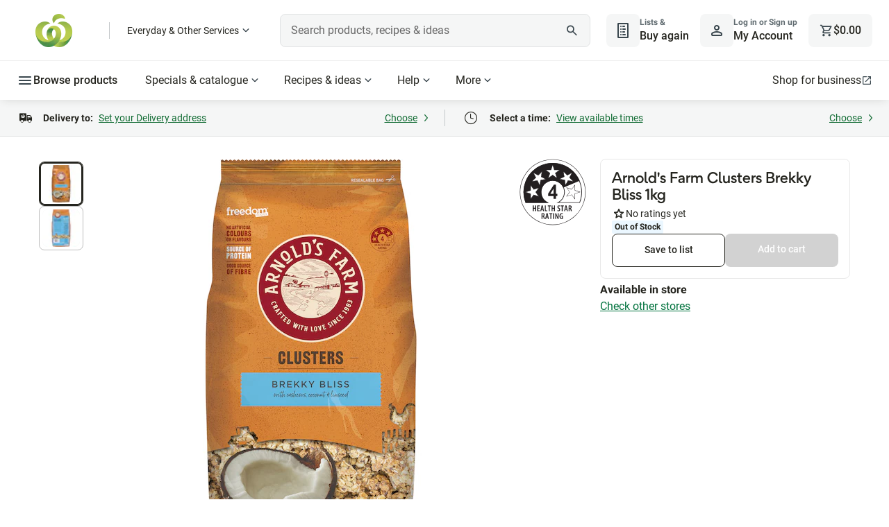

--- FILE ---
content_type: text/html; charset=utf-8
request_url: https://www.woolworths.com.au/shop/productdetails/928005/arnold-s-farm-clusters-brekky-bliss
body_size: 176000
content:
<!DOCTYPE html>
<html lang="en-AU" data-critters-container>
  <head>
    <title>Arnold's Farm Clusters Brekky Bliss 1kg | Woolworths</title>
    <base href="/">
    
      <meta name="isAdaptive" content="true">
      <meta name="title" content="Arnold's Farm Clusters Brekky Bliss 1kg | Woolworths">
      <meta name="description" content="Check out arnold's farm clusters brekky bliss 1kg at woolworths.com.au. Order 24/7 at our online supermarket">
      <meta name="url" content="https://www.woolworths.com.au/shop/productdetails/928005/arnold-s-farm-clusters-brekky-bliss">
      
      <meta property="og:title" content="Arnold's Farm Clusters Brekky Bliss 1kg | Woolworths">
      <meta property="og:description" content="Check out arnold's farm clusters brekky bliss 1kg at woolworths.com.au. Order 24/7 at our online supermarket">
      <meta property="og:type" content="product">
      <meta property="og:url" content="https://www.woolworths.com.au/shop/productdetails/928005/arnold-s-farm-clusters-brekky-bliss">
      <meta property="og:image" content="https://cdn0.woolworths.media/content/wowproductimages/small/928005.jpg">
      <meta property="og:site_name" content="Woolworths">
      
      <meta name="twitter:title" content="Arnold's Farm Clusters Brekky Bliss 1kg | Woolworths">
      <meta name="twitter:description" content="Check out arnold's farm clusters brekky bliss 1kg at woolworths.com.au. Order 24/7 at our online supermarket">
      <meta name="twitter:image" content="https://cdn0.woolworths.media/content/wowproductimages/small/928005.jpg">
      <meta name="twitter:site" content="@woolworths">
      <meta name="twitter:creator" content="@woolworths">
      <meta name="twitter:card" content="summary_large_image">
      
      <link rel="canonical" href="https://www.woolworths.com.au/shop/productdetails/928005/arnold-s-farm-clusters-brekky-bliss">
    <meta http-equiv="X-UA-Compatible" content="IE=edge">
    <meta name="viewport" content="width=device-width, initial-scale=1.0">
    <meta name="theme-color" content="rgb(18,84,48)">
    <meta property="fb:app_id" content="402900946438096">
    <meta name="trader_backendVersion" content>
    <meta name="trader_frontendVersion" content>
    <meta name="frontendVersion" content="20260115.2">
    <meta name="frontendLocation" content="Melbourne">
    <meta name="msvalidate.01" content="C7A59379F3DEBD686360E05A6903D476">
    <meta name="next-head-count" content="3">

    <meta property="cq:pagemodel_root_url" content="/content/woolworths-foodhub/en.model.json">
    <meta property="cq:pagemodel_router" content="disabled">

    <link rel="icon" type="image/x-icon" href="https://cdn1.woolworths.media/wowssr/a10/browser/assets/images/favicon.ico?hash=20260115.2">

    <script async>
      // prettier-ignore
      !function (r) { r.performanceEntries = { "performance.firstPaint": null, "performance.firstContentfulPaint": null, "performance.source": "Angular", "performance.rendering": "Client" }; try { new PerformanceObserver(function (n) { for (var e = n.getEntries(), t = 0; t < e.length; t++) { var a = e[t]; switch (a.name) { case "first-paint": r.performanceEntries["performance.firstPaint"] = Math.round(a.startTime + a.duration); case "first-contentful-paint": r.performanceEntries["performance.firstContentfulPaint"] = Math.round(a.startTime + a.duration) } } }).observe({ entryTypes: ["paint"] }) } catch (r) { } }(window);
    </script>
    <script type="text/javascript">
      wowApp = {};
    </script>
    <script type="text/javascript">
      // prettier-ignore
      !function(t,s){"use strict";"function"==typeof define&&define.amd?define([],function(){return t.Mediator=s(),t.Mediator}):"undefined"!=typeof exports?exports.Mediator=s():t.Mediator=s()}(this,function(){"use strict";function t(s,i,e){if(!(this instanceof t))return new t(s,i,e);var n;this.id=(n=function(){return(65536*(1+Math.random())|0).toString(16).substring(1)})()+n()+"-"+n()+"-"+n()+"-"+n()+"-"+n()+n()+n(),this.fn=s,this.options=i,this.context=e,this.channel=null}function s(t,i){if(!(this instanceof s))return new s(t);this.namespace=t||"",this._subscribers=[],this._channels={},this._parent=i,this.stopped=!1}function i(){if(!(this instanceof i))return new i;this._channels=new s("")}return t.prototype.update=function(t){t&&(this.fn=t.fn||this.fn,this.context=t.context||this.context,this.options=t.options||this.options,this.channel&&this.options&&void 0!==this.options.priority&&this.channel.setPriority(this.id,this.options.priority))},s.prototype.channelPrioritySort=function(t,s){return t.options.priority>s.options.priority?-1:t.options.priority<s.options.priority?1:0},s.prototype.addSubscriber=function(s,i,e){i||(i={priority:0}),i.priority=0|i.priority;var n=new t(s,i,e);return n.channel=this,this._subscribers.push(n),this._subscribers.sort(this.channelPrioritySort),n},s.prototype.stopPropagation=function(){this.stopped=!0},s.prototype.getSubscriber=function(t){for(var s=0,i=this._subscribers.length;s<i;s++)if(this._subscribers[s].id===t||this._subscribers[s].fn===t)return this._subscribers[s]},s.prototype.setPriority=function(t,s){for(var i=0,e=this._subscribers.length;i<e;i++)if(this._subscribers[i].id===t||this._subscribers[i].fn===t){this._subscribers[i].priority=s;break}this._subscribers.sort(this.channelPrioritySort)},s.prototype.addChannel=function(t){this._channels[t]=new s((this.namespace?this.namespace+":":"")+t,this)},s.prototype.hasChannel=function(t){return this._channels.hasOwnProperty(t)},s.prototype.returnChannel=function(t){return this._channels[t]},s.prototype.removeSubscriber=function(t,s){var i=this._subscribers.length-1;if(s=void 0===s||s,t)for(;i>=0;i--)this._subscribers[i].fn!==t&&this._subscribers[i].id!==t||(this._subscribers[i].channel=null,this._subscribers.splice(i,1));else this._subscribers=[];s&&this.autoCleanChannel();i=this._subscribers.length-1;if(t)for(;i>=0;i--)this._subscribers[i].fn!==t&&this._subscribers[i].id!==t||(this._subscribers[i].channel=null,this._subscribers.splice(i,1));else this._subscribers=[]},s.prototype.autoCleanChannel=function(){if(0===this._subscribers.length){for(var t in this._channels)if(this._channels.hasOwnProperty(t))return;if(null!=this._parent){var s=this.namespace.split(":"),i=s[s.length-1];this._parent.removeChannel(i)}}},s.prototype.removeChannel=function(t){this.hasChannel(t)&&(this._channels[t]=null,delete this._channels[t],this.autoCleanChannel())},s.prototype.publish=function(t){for(var s,i,e,n=0,r=this._subscribers.length,o=!1;n<r;n++)o=!1,s=this._subscribers[n],this.stopped||(i=this._subscribers.length,void 0!==s.options&&"function"==typeof s.options.predicate?s.options.predicate.apply(s.context,t)&&(o=!0):o=!0),o&&(s.options&&void 0!==s.options.calls&&(s.options.calls--,s.options.calls<1&&this.removeSubscriber(s.id)),s.fn.apply(s.context,t),r=e=this._subscribers.length,e===i-1&&n--);this._parent&&this._parent.publish(t),this.stopped=!1},i.prototype.getChannel=function(t,s){var i=this._channels,e=t.split(":"),n=0,r=e.length;if(""===t)return i;if(e.length>0)for(;n<r;n++){if(!i.hasChannel(e[n])){if(s)break;i.addChannel(e[n])}i=i.returnChannel(e[n])}return i},i.prototype.subscribe=function(t,s,i,e){return i=i||{},e=e||{},this.getChannel(t||"",!1).addSubscriber(s,i,e)},i.prototype.once=function(t,s,i,e){return(i=i||{}).calls=1,this.subscribe(t,s,i,e)},i.prototype.getSubscriber=function(t,s){var i=this.getChannel(s||"",!0);return i.namespace!==s?null:i.getSubscriber(t)},i.prototype.remove=function(t,s,i){var e=this.getChannel(t||"",!0);if(e.namespace!==t)return!1;e.removeSubscriber(s,i)},i.prototype.publish=function(t){var s=this.getChannel(t||"",!1);if(s.namespace!==t)return null;var i=Array.prototype.slice.call(arguments,1);i.push(s),s.publish(i)},i.prototype.on=i.prototype.subscribe,i.prototype.bind=i.prototype.subscribe,i.prototype.emit=i.prototype.publish,i.prototype.trigger=i.prototype.publish,i.prototype.off=i.prototype.remove,i.Channel=s,i.Subscriber=t,i.version="0.10.1",i});
    </script>
    <script>
        wowApp.isAdaptive=true;
        wowApp.isMobile=false;
        wowApp.env='prod';
        wowApp.isFallback=false;
      </script>
    <script type="text/javascript">/*! For license information please see wowApp.desktop.js.LICENSE.txt */
(()=>{"use strict";var e={2716:(e,t,n)=>{Object.defineProperty(t,"__esModule",{value:!0}),t.StoreInit=void 0;const r=n(7718),i=n(6934),o=n(3974);t.StoreInit=class{constructor(){this.wowApp=window.wowApp}init(){this.wowApp.store$.dispatch((0,r.fetchBootstrap)()),this.wowApp.store$.dispatch((0,o.fetchSettings)()),this.wowApp.store$.dispatch((0,i.fetchBrandedShop)())}}},7718:(e,t,n)=>{Object.defineProperty(t,"__esModule",{value:!0}),t.fetchBootstrapFulfilled=t.fetchBootstrap=void 0;const r=n(5524);t.fetchBootstrap=()=>(0,r.action)("[BOOTSTRAP] Fetch bootstrap"),t.fetchBootstrapFulfilled=e=>(0,r.action)("[BOOTSTRAP] Fetch bootstrap fulfilled",e)},1532:(e,t,n)=>{Object.defineProperty(t,"__esModule",{value:!0}),t.getBootstrapEpic=void 0;const r=n(5758),i=n(5378),o=n(7718);t.getBootstrapEpic=function(e){return e.pipe((0,i.ofType)("[BOOTSTRAP] Fetch bootstrap"),(0,r.switchMap)((async()=>{const e=window.wowApp.appService.getService("bootstrapService");try{window.prefetched_bootstrap=e.getBootstrap();const t=await window.prefetched_bootstrap;return(0,o.fetchBootstrapFulfilled)(t)}catch(e){}})))}},3485:(e,t)=>{Object.defineProperty(t,"__esModule",{value:!0}),t.reducer=t.fetchBootstrapReducer=t.fetchBootstrapSuccessReducer=t.initialState=void 0,t.initialState={isLoaded:!1,bootstrapData:null},t.fetchBootstrapSuccessReducer=(e,t)=>Object.assign(Object.assign({},e),{isLoaded:!0,bootstrapData:t.payload}),t.fetchBootstrapReducer=(e,t)=>Object.assign(Object.assign({},e),{isLoaded:!1}),t.reducer=(e=t.initialState,n)=>{switch(n.type){case"[BOOTSTRAP] Fetch bootstrap":return(0,t.fetchBootstrapReducer)(e,n);case"[BOOTSTRAP] Fetch bootstrap fulfilled":return(0,t.fetchBootstrapSuccessReducer)(e,n)}return e}},183:(e,t,n)=>{Object.defineProperty(t,"__esModule",{value:!0}),t.selectBootstrapConfigRequest$=t.selectBootstrapData$=t.selectBootstrapLoaded$=t.bootstrapSelector$=void 0;const r=n(5758),i=n(5378);t.bootstrapSelector$=(0,i.createFeatureSelector)("bootstrap"),t.selectBootstrapLoaded$=t.bootstrapSelector$.pipe((0,r.map)((e=>null==e?void 0:e.isLoaded))),t.selectBootstrapData$=t.bootstrapSelector$.pipe((0,r.filter)((e=>null==e?void 0:e.isLoaded)),(0,r.map)((e=>null==e?void 0:e.bootstrapData))),t.selectBootstrapConfigRequest$=t.bootstrapSelector$.pipe((0,r.filter)((e=>null==e?void 0:e.isLoaded)),(0,r.map)((e=>{var t;return null===(t=null==e?void 0:e.bootstrapData)||void 0===t?void 0:t.ConfigRequest})))},6934:(e,t,n)=>{Object.defineProperty(t,"__esModule",{value:!0}),t.fetchBrandedShopFailed=t.fetchBrandedShopFulfilled=t.fetchBrandedShop=t.BrandedShopActionTypes=void 0;const r=n(5524);var i;!function(e){e.FETCH_BRANDED_SHOP="[BRANDED SHOP] Fetch branded shop",e.FETCH_BRANDED_SHOP_FULFILLED="[BRANDED SHOP] Fetch branded shop fulfilled",e.FETCH_BRANDED_SHOP_FAILED="[BRANDED SHOP] Fetch branded shop failed"}(i=t.BrandedShopActionTypes||(t.BrandedShopActionTypes={})),t.fetchBrandedShop=()=>(0,r.action)(i.FETCH_BRANDED_SHOP),t.fetchBrandedShopFulfilled=e=>(0,r.action)(i.FETCH_BRANDED_SHOP_FULFILLED,e),t.fetchBrandedShopFailed=()=>(0,r.action)(i.FETCH_BRANDED_SHOP_FAILED)},4764:(e,t,n)=>{Object.defineProperty(t,"__esModule",{value:!0}),t.getBrandedShopEpic=void 0;const r=n(5758),i=n(5378),o=n(6756),s=n(6934);function a(e){try{return new URL(e).pathname}catch(t){return e}}t.getBrandedShopEpic=function(e){return e.pipe((0,i.ofType)(s.BrandedShopActionTypes.FETCH_BRANDED_SHOP),o.lazyUserActionService.userEventsActionPipe(),(0,r.switchMap)((async()=>{const e=window.wowApp.appService.getService("brandedShopService");let t=[],n=[];try{const r=await e.getBrandedShopTrafficDrivers(s.fetchBrandedShopFailed);r.data.length>0&&(t=function(e){var t;let n=[],r=[];for(const n of e.data)for(const e of n.keywords.map((e=>e.toLowerCase())))(null===(t=r[e])||void 0===t?void 0:t.length)>0?r[e].push(n):r[e]=[n];for(const e in r)Object.prototype.hasOwnProperty.call(r,e)&&n.push({keyword:e,items:r[e].filter((e=>!!e.image&&!!e.title)).map((e=>({url:a(e.path),image:e.image,title:e.title,icmpid:e.search_tracking,tagline:e.tagline}))).slice(0,3)});return n}(r),n=function(e){let t=[],n=[];for(const t of e.data)t.category&&t.category.split(",").forEach((e=>{var r;(null===(r=n[e])||void 0===r?void 0:r.length)>0?n[e].push(t):n[e]=[t]}));for(const e in n)Object.prototype.hasOwnProperty.call(n,e)&&t.push({categoryNodeId:e,items:n[e].filter((e=>!!e.image&&!!e.title)).map((e=>({url:a(e.path),image:e.image,title:e.title,icmpid:e.navigation_tracking,tagline:e.tagline}))).slice(0,5)});return t}(r))}catch(e){return s.fetchBrandedShopFailed}return(0,s.fetchBrandedShopFulfilled)({searchBrandedShopData:t,navigationBrandedShopData:n})})))}},6349:(e,t,n)=>{Object.defineProperty(t,"__esModule",{value:!0}),t.reducer=t.fetchBrandedShopReducer=t.fetchBrandedShopSuccessReducer=t.initialState=void 0;const r=n(6934);t.initialState={isLoaded:!1,brandedShopData:null},t.fetchBrandedShopSuccessReducer=(e,t)=>Object.assign(Object.assign({},e),{isLoaded:!0,brandedShopData:t.payload}),t.fetchBrandedShopReducer=(e,t)=>Object.assign(Object.assign({},e),{isLoaded:!1}),t.reducer=(e=t.initialState,n)=>{switch(n.type){case r.BrandedShopActionTypes.FETCH_BRANDED_SHOP:return(0,t.fetchBrandedShopReducer)(e,n);case r.BrandedShopActionTypes.FETCH_BRANDED_SHOP_FULFILLED:return(0,t.fetchBrandedShopSuccessReducer)(e,n)}return e}},3783:(e,t,n)=>{Object.defineProperty(t,"__esModule",{value:!0}),t.selectBrandedShopSearchData$=t.selectBrandedShopNavigationData$=void 0;const r=n(5758),i=(0,n(5378).createFeatureSelector)("brandedShop");t.selectBrandedShopNavigationData$=i.pipe((0,r.filter)((e=>null==e?void 0:e.isLoaded)),(0,r.map)((e=>{var t;return null===(t=null==e?void 0:e.brandedShopData)||void 0===t?void 0:t.navigationBrandedShopData}))),t.selectBrandedShopSearchData$=i.pipe((0,r.filter)((e=>null==e?void 0:e.isLoaded)),(0,r.map)((e=>{var t;return null===(t=null==e?void 0:e.brandedShopData)||void 0===t?void 0:t.searchBrandedShopData})))},5332:(e,t,n)=>{Object.defineProperty(t,"__esModule",{value:!0}),t.fetchCartFailed=t.updateCartFulfilled=t.fetchCartFulfilled=t.fetchCart=void 0;const r=n(5524);t.fetchCart=()=>(0,r.action)("[CART] FETCH CART"),t.fetchCartFulfilled=e=>(0,r.action)("[CART] FETCH CART FULFILLED",e),t.updateCartFulfilled=e=>(0,r.action)("[CART] UPDATE CART",e),t.fetchCartFailed=e=>(0,r.action)("[CART] FETCH CART FAILED",e)},9938:(e,t,n)=>{Object.defineProperty(t,"__esModule",{value:!0}),t.fetchCartEpic=t.updateCartEpic=void 0;const r=n(5758),i=n(5378),o=n(5332);t.updateCartEpic=function(e){return e.pipe((0,i.ofType)("[BOOTSTRAP] Fetch bootstrap fulfilled"),(0,r.map)((e=>{var t;return(0,o.updateCartFulfilled)(null===(t=null==e?void 0:e.payload)||void 0===t?void 0:t.TrolleyRequest)})))},t.fetchCartEpic=function(e){return e.pipe((0,i.ofType)("[CART] FETCH CART"),(0,r.concatMap)((()=>window.wowApp.appService.getService("cartService").get(!1).then((e=>{const t={},n=[],r={},i=[],s=e.ExceededSupplyLimitGroups.flatMap((e=>e.Items));[...e.AvailableItems,...e.BundleItems,...s,...e.UnavailableItems,...e.ExceededAtpLimitItems,...e.ConflictedItems,...e.RestrictedItems,...e.RestrictedByDeliveryMethodItems,...e.RestrictedByDeliPlattersItems,...e.RestrictedByCrowdDeliveryItems,...e.RestrictedByIdVerificationItems,...e.RestrictedBySellerDeliverabilityItems].forEach((e=>{t[e.Stockcode]=e,n.push(e.Stockcode)})),e.AvailableItems.forEach((e=>{r[e.Stockcode]=e,i.push(e.Stockcode)}));const a=Object.assign(Object.assign({},e),{AvailableProductCount:e.AvailableItems.length,AvailableItems:{entities:r,ids:i},Products:{entities:t,ids:n}});return(0,o.fetchCartFulfilled)(a)})).catch(o.fetchCartFailed))))}},4031:(e,t)=>{Object.defineProperty(t,"__esModule",{value:!0}),t.cartReducer=t.initialState=void 0,t.initialState={isSynced:!1,cartData:null},t.cartReducer=(e=t.initialState,n)=>{switch(n.type){case"[CART] UPDATE CART":return((e,t)=>Object.assign(Object.assign({},e),{isSynced:!0,cartData:t.payload}))(e,n);case"[CART] FETCH CART FULFILLED":return((e,t)=>Object.assign(Object.assign({},e),{isSynced:!0,cartData:Object.assign(Object.assign(Object.assign({},e.cartData),t.payload),{cartFetched:!0})}))(e,n)}return e}},3929:(e,t,n)=>{Object.defineProperty(t,"__esModule",{value:!0}),t.makeSelectItemQuantityByStockcode=t.makeSelectItemByStockcode=t.selectAllItemsEntitiesState=t.selectRestrictedItemGroupsEntitiesState=t.selectAllUnavailableItemGroupsEntitiesState=t.selectAvailableItemGroupsEntitiesState=t.selectCart$=t.cartSelector$=void 0;const r=n(4046),i=n(5758),o=n(5378);t.cartSelector$=(0,o.createFeatureSelector)("cart"),t.selectCart$=t.cartSelector$.pipe((0,i.map)((e=>e.cartData))),t.selectAvailableItemGroupsEntitiesState=t.cartSelector$.pipe((0,i.filter)((e=>e.isSynced&&!Array.isArray(e.cartData.AvailableItems)&&!Array.isArray(e.cartData.BundleItems))),(0,i.map)((e=>Object.assign(Object.assign({},e.cartData.AvailableItems.entities),e.cartData.BundleItems.entities)))),t.selectAllUnavailableItemGroupsEntitiesState=t.cartSelector$.pipe((0,i.filter)((e=>e.isSynced&&!Array.isArray(e.cartData.UnavailableItems)&&!Array.isArray(e.cartData.ExceededAtpLimitItems))),(0,i.map)((e=>Object.assign(Object.assign({},e.cartData.UnavailableItems.entities),e.cartData.ExceededAtpLimitItems.entities)))),t.selectRestrictedItemGroupsEntitiesState=t.cartSelector$.pipe((0,i.filter)((e=>e.isSynced&&!Array.isArray(e.cartData.RestrictedItems)&&!Array.isArray(e.cartData.RestrictedByDeliveryMethodItems)&&!Array.isArray(e.cartData.RestrictedByDeliPlattersItems)&&!Array.isArray(e.cartData.RestrictedByCrowdDeliveryItems)&&!Array.isArray(e.cartData.RestrictedByIdVerificationItems)&&!Array.isArray(e.cartData.ConflictedItems))),(0,i.map)((e=>{const t=e.cartData.ExceededSupplyLimitGroups.map((e=>e.items.entities)).flatMap((e=>Object.entries(e)));return Object.assign(Object.assign(Object.assign(Object.assign(Object.assign(Object.assign(Object.assign({},e.cartData.RestrictedItems.entities),e.cartData.RestrictedByDeliveryMethodItems.entities),e.cartData.RestrictedByDeliPlattersItems.entities),e.cartData.RestrictedByCrowdDeliveryItems.entities),Object.fromEntries(t)),e.cartData.RestrictedByIdVerificationItems.entities),e.cartData.ConflictedItems.entities)}))),t.selectAllItemsEntitiesState=(0,r.combineLatest)([t.selectAvailableItemGroupsEntitiesState,t.selectAllUnavailableItemGroupsEntitiesState,t.selectRestrictedItemGroupsEntitiesState]).pipe((0,i.map)((([e,t,n])=>Object.assign(Object.assign(Object.assign({},e),t),n)))),t.makeSelectItemByStockcode=e=>t.selectAllItemsEntitiesState.pipe((0,i.map)((t=>t[e]))),t.makeSelectItemQuantityByStockcode=e=>t.selectAllItemsEntitiesState.pipe((0,i.map)((t=>{var n;const r=t[e];return null!==(n=null==r?void 0:r.Quantity)&&void 0!==n?n:0})))},4276:(e,t,n)=>{Object.defineProperty(t,"__esModule",{value:!0}),t.fetchCROExperiment=t.CROExperimentActionTypes=void 0;const r=n(5524);var i;!function(e){e.FETCH_CRO_EXPERIMENT="[CRO_EXPERIMENT] FETCH"}(i=t.CROExperimentActionTypes||(t.CROExperimentActionTypes={})),t.fetchCROExperiment=e=>(0,r.action)(i.FETCH_CRO_EXPERIMENT,e)},719:(e,t,n)=>{Object.defineProperty(t,"__esModule",{value:!0}),t.reducer=t.initialState=void 0;const r=n(4276);t.initialState={},t.reducer=function(e=t.initialState,n){const i=window.wowApp.appService.getService("localStorageService");if(n.type===r.CROExperimentActionTypes.FETCH_CRO_EXPERIMENT){const t=n.payload,r=i.getJson(t);if(r){const n=Object.assign({},e);return n[t]=r.experiment,function(e){return new Date(e.endDate)<new Date}(r)?(delete n[t],i.removeLocalStorageItem(t)):n[t]=r.experiment,Object.assign({},n)}}return e}},8186:(e,t,n)=>{Object.defineProperty(t,"__esModule",{value:!0}),t.selectCROExperimentByKey=t.selectCROExperimentState=void 0;const r=n(5758),i=(0,n(5378).createFeatureSelector)("croExperiment");t.selectCROExperimentState=i.pipe((0,r.map)((e=>e))),t.selectCROExperimentByKey=e=>t.selectCROExperimentState.pipe((0,r.map)((t=>t[e])))},7428:(e,t,n)=>{Object.defineProperty(t,"__esModule",{value:!0}),t.updateFulfilment=t.fetchFulfilmentFulfilled=void 0;const r=n(5524);t.fetchFulfilmentFulfilled=e=>(0,r.action)("[FULFILMENT] FETCH FULFILMENT FULFILLED",e),t.updateFulfilment=e=>(0,r.action)("[FULFILMENT] UPDATE FULFILMENT",e)},4898:(e,t,n)=>{Object.defineProperty(t,"__esModule",{value:!0}),t.getFulfilmentEpic=void 0;const r=n(5758),i=n(5378),o=n(7428);t.getFulfilmentEpic=function(e){return e.pipe((0,i.ofType)("[BOOTSTRAP] Fetch bootstrap fulfilled"),(0,r.map)((e=>{var t;return(0,o.fetchFulfilmentFulfilled)(null===(t=null==e?void 0:e.payload)||void 0===t?void 0:t.GetDeliveryInfoRequest)})))}},6127:function(e,t,n){var r=this&&this.__importDefault||function(e){return e&&e.__esModule?e:{default:e}};Object.defineProperty(t,"__esModule",{value:!0}),t.fulfilmentReducer=t.fetchFulfilment=t.updateFulfilment=t.initialState=void 0;const i=r(n(76)),o=r(n(5095)),s=n(8290),a=n(7563);function c(e){e.days=[],e.callState=s.ResultState.NOT_STARTED,e.lastUpdated=null}t.initialState={isSynced:!1,fulfilmentData:{client:{hasTimeSlotReservationExpired:!1,deliveryOptions:void 0,nonServicedAddressMarketMessage:void 0,deliveryOptionsSaved:s.ResultState.NOT_STARTED,deliveryOptionsFetchCallState:s.ResultState.NOT_STARTED,fulfilmentCallState:s.ResultState.NOT_STARTED,isUsedInSideCart:!1},error:null,loaded:!1,isSaveFulfilmentInProgress:!1,isSaveManualAddressInProgress:!1,addressErrorReason:null,isNonServicedSavedAddress:!1,fulfilmentMethod:null,currentDateAtFulfilmentStore:(new Date).toISOString(),reservedWindow:null,windowFeeStructureId:null,windows:{callState:s.ResultState.NOT_STARTED,days:[],lastUpdated:null},hasMarketAddressError:!1,minimumSpend:null,hasSelectedSuggestedWindow:!1}},t.updateFulfilment=(e,t)=>{var n,r;const i=t.payload,o=null===(n=i.address)||void 0===n?void 0:n.AddressId,s=o?i.address:null,a=o!==(null===(r=e.fulfilmentData.address)||void 0===r?void 0:r.AddressId),u=Object.assign({},i.windows);a&&c(u);const l=i.client.hasTimeSlotReservationExpired?null:i.reservedWindow;return Object.assign(Object.assign({},e),{isSynced:!0,fulfilmentData:Object.assign(Object.assign({},i),{client:Object.assign(Object.assign({},i.client),{deliveryOptions:Object.assign({},i.client.deliveryOptions)}),address:s,windows:u,reservedWindow:l})})},t.fetchFulfilment=(e,t)=>{var n,r;const u=t.payload,l=null===(n=u.Address)||void 0===n?void 0:n.AddressId,d=l?u.Address:null,p=l!==(null===(r=e.fulfilmentData.address)||void 0===r?void 0:r.AddressId),h=Object.assign({},e.fulfilmentData.windows);p&&c(h);const f=function(e){var t,n,r,s,a;return(null===(t=e.ReservedTime)||void 0===t?void 0:t.Id)>0&&e.ReservedTime.MinutesToCutOff>0?{Id:e.ReservedTime.Id,Date:null===(n=e.ReservedDate)||void 0===n?void 0:n.Date,StartDateTime:e.ReservedTime.StartDateTime,EndDateTime:e.ReservedTime.EndDateTime,TimeWindow:e.ReservedTime.TimeWindow,IsCrowdSourced:e.IsCrowdSourced,IsExpress:e.IsExpress,IsDirectToBootNow:e.IsDirectToBootNow,IsSecondary:e.IsSecondary,CutOffDateTime:e.CutOffDateTime,IsMoreThanWeekAway:(s=null===(r=e.ReservedDate)||void 0===r?void 0:r.Date,a=e.CurrentDateAtFulfilmentStore,(0,o.default)((0,i.default)(s),(0,i.default)(a))>6)}:null}(u);return Object.assign(Object.assign({},e),{isSynced:!0,fulfilmentData:Object.assign(Object.assign({},e.fulfilmentData),{client:Object.assign(Object.assign({},e.fulfilmentData.client),{deliveryOptions:Object.assign(Object.assign({},e.fulfilmentData.client.deliveryOptions),{CanLeaveUnattended:u.CanLeaveUnattended,PickupInstructions:u.PickupInstructions,DeliveryInstructions:u.DeliveryInstructions}),fulfilmentCallState:s.ResultState.NOT_STARTED}),address:d,addressErrorReason:u.IsNonServiced?a.AddressErrorReason.NON_SERVICED_ADDRESS:null,isNonServicedSavedAddress:u.IsNonServiced,trolleyTarget:u.TrolleyTarget,windows:h,fulfilmentMethod:u.DeliveryMethod,currentDateAtFulfilmentStore:u.CurrentDateAtFulfilmentStore,windowFeeStructureId:u.WindowFeeStructureId,reservedWindow:f,loaded:!0})})},t.fulfilmentReducer=(e=t.initialState,n)=>{switch(n.type){case"[FULFILMENT] FETCH FULFILMENT FULFILLED":return(0,t.fetchFulfilment)(e,n);case"[FULFILMENT] UPDATE FULFILMENT":return(0,t.updateFulfilment)(e,n)}return e}},1049:(e,t,n)=>{Object.defineProperty(t,"__esModule",{value:!0}),t.selectIsSaveFulfilmentInProgress=t.selectHasTimeSlotReservationExpired=t.selectFulfilmentState=t.FulfilmentSelector$=void 0;const r=n(5758),i=n(5378);t.FulfilmentSelector$=(0,i.createFeatureSelector)("fulfilment"),t.selectFulfilmentState=t.FulfilmentSelector$.pipe((0,r.filter)((e=>null==e?void 0:e.isSynced)),(0,r.map)((e=>e.fulfilmentData))),t.selectHasTimeSlotReservationExpired=t.FulfilmentSelector$.pipe((0,r.filter)((e=>null==e?void 0:e.isSynced)),(0,r.map)((e=>{var t;return null===(t=e.fulfilmentData)||void 0===t?void 0:t.client.hasTimeSlotReservationExpired}))),t.selectIsSaveFulfilmentInProgress=t.FulfilmentSelector$.pipe((0,r.filter)((e=>null==e?void 0:e.isSynced)),(0,r.map)((e=>{var t;return null===(t=e.fulfilmentData)||void 0===t?void 0:t.isSaveFulfilmentInProgress})))},5524:function(e,t,n){var r=this&&this.__createBinding||(Object.create?function(e,t,n,r){void 0===r&&(r=n);var i=Object.getOwnPropertyDescriptor(t,n);i&&!("get"in i?!t.__esModule:i.writable||i.configurable)||(i={enumerable:!0,get:function(){return t[n]}}),Object.defineProperty(e,r,i)}:function(e,t,n,r){void 0===r&&(r=n),e[r]=t[n]}),i=this&&this.__setModuleDefault||(Object.create?function(e,t){Object.defineProperty(e,"default",{enumerable:!0,value:t})}:function(e,t){e.default=t}),o=this&&this.__importStar||function(e){if(e&&e.__esModule)return e;var t={};if(null!=e)for(var n in e)"default"!==n&&Object.prototype.hasOwnProperty.call(e,n)&&r(t,e,n);return i(t,e),t};Object.defineProperty(t,"__esModule",{value:!0}),t.createStore=t.action=t.initialState=void 0;const s=n(4046),a=n(5758),c=o(n(3485)),u=o(n(1532)),l=o(n(183)),d=o(n(719)),p=o(n(8186)),h=o(n(6381)),f=o(n(7068)),v=o(n(5288)),g=o(n(1117)),m=o(n(9500)),y=o(n(5144)),b=o(n(1218)),S=o(n(5145)),w=o(n(2897)),_=o(n(2912)),E=o(n(9371)),T=o(n(2503)),C=o(n(1472)),I=o(n(1291)),x=o(n(5855)),A=o(n(1165)),D=o(n(6487)),O=o(n(4031)),P=o(n(9938)),M=o(n(3929)),k=o(n(6127)),R=o(n(4898)),N=o(n(1049)),L=o(n(6349)),B=o(n(4764)),F=o(n(3783)),U=o(n(5341)),j=o(n(759)),H=o(n(3321)),V=o(n(3304)),$=o(n(9867)),W=n(4276),q=n(942),G=n(5332);t.initialState={bootstrap:c.initialState,croExperiment:d.initialState,settings:h.initialState,shopper:g.initialState,shopperDetails:b.initialState,shopperEdrBalance:_.initialState,pies:C.initialState,script:A.initialState,cart:O.initialState,fulfilment:k.initialState,brandedShop:L.initialState,recurringOrder:U.initialState,orderBeingAmended:H.initialState};const Y={bootstrap:u.getBootstrapEpic,settings:f.getSettingsEpic,shopper:m.getShopperEpic,shopperDetails:S.getShopperDetailsEpic,shopperEdrBalance:E.getShopperEdrBalanceEpic,pies:I.getPiesEpic,updateCart:P.updateCartEpic,fetchCart:P.fetchCartEpic,fulfilment:R.getFulfilmentEpic,brandedShop:B.getBrandedShopEpic,orderBeingAmended:V.getOrderBeingAmendedEpic},z=Object.assign(Object.assign(Object.assign(Object.assign(Object.assign(Object.assign(Object.assign(Object.assign(Object.assign(Object.assign(Object.assign(Object.assign(Object.assign(Object.assign({},l),p),D),v),y),w),T),x),y),M),N),F),j),$),K={bootstrap:c.reducer,croExperiment:d.reducer,settings:h.reducer,shopper:g.reducer,shopperDetails:b.shopperDetailReducer,shopperEdrBalance:_.shopperEdrBalanceReducer,pies:C.piesReducer,script:A.scriptReducer,cart:O.cartReducer,fulfilment:k.fulfilmentReducer,brandedShop:L.reducer,recurringOrder:U.recurringOrderReducer,orderBeingAmended:H.orderBeingAmendedReducer},X={fetchCROExperiment:W.fetchCROExperiment,fetchPies:q.fetchPies,fetchCart:G.fetchCart};t.action=(e,t)=>({type:e,payload:t}),t.createStore=()=>{const e=new s.Subject,t=e.pipe((0,a.startWith)({type:"@@INIT"}),(0,a.scan)(Q),(0,a.share)());if("undefined"!=typeof window&&window.__REDUX_DEVTOOLS_EXTENSION__){const n=window.__REDUX_DEVTOOLS_EXTENSION__.connect({name:"WOW Framework store",instanceId:"wowFramework"});n.init(),e.pipe((0,a.withLatestFrom)(t)).subscribe((([e,t])=>{n.send(e.type,t)}))}return J(e,t).subscribe(e),Z(),{dispatch:e.next.bind(e),subscribe:t.subscribe.bind(t),select:e=>z[e]}};const Q=(e=t.initialState,n)=>Object.keys(K).reduce(((t,r)=>(t[r]=K[r](e[r],n),t)),{}),J=(e,t)=>(0,s.merge)(...Object.values(Y).filter((e=>"function"==typeof e)).map((n=>n(e,t)))),Z=()=>{const e=window.wowApp.appService;Object.keys(X).forEach((t=>e.registerAction(t,X[t])))}},5946:(e,t,n)=>{Object.defineProperty(t,"__esModule",{value:!0}),t.updateOrderBeingAmended=void 0;const r=n(5524);t.updateOrderBeingAmended=e=>(0,r.action)("[ORDER_BEING_AMENDED] UPDATE STATE",e)},3304:(e,t,n)=>{Object.defineProperty(t,"__esModule",{value:!0}),t.getOrderBeingAmendedEpic=void 0;const r=n(5758),i=n(5378),o=n(5946);t.getOrderBeingAmendedEpic=function(e){return e.pipe((0,i.ofType)("[BOOTSTRAP] Fetch bootstrap fulfilled"),(0,r.map)((async e=>{var t,n;if(!1===(null===(n=null===(t=null==e?void 0:e.payload)||void 0===t?void 0:t.ShopperRequest)||void 0===n?void 0:n.IsGuest)){const e=window.wowApp.appService.getService("orderManagementService");try{window.prefetched_orderBeingAmended=e.getOrderBeingAmended();const t=await window.prefetched_orderBeingAmended;return(0,o.updateOrderBeingAmended)(t)}catch(e){}}})),(0,r.take)(1))}},3321:(e,t)=>{Object.defineProperty(t,"__esModule",{value:!0}),t.orderBeingAmendedReducer=t.updateOrderBeingAmendedReducer=t.initialState=void 0,t.initialState={orderId:null,amendCutoffTime:null,orderReachedAmendCutoffTime:null,isLoading:!1,isLoaded:!1,error:null,isAmendingMarketOrder:!1},t.updateOrderBeingAmendedReducer=(e,t)=>Object.assign(Object.assign({},e),t.payload),t.orderBeingAmendedReducer=(e=t.initialState,n)=>"[ORDER_BEING_AMENDED] UPDATE STATE"===n.type?(0,t.updateOrderBeingAmendedReducer)(e,n):e},9867:(e,t,n)=>{Object.defineProperty(t,"__esModule",{value:!0}),t.selectIsOrderBeingAmended=t.orderBeingAmendedSelector$=void 0;const r=n(5758),i=n(5378);t.orderBeingAmendedSelector$=(0,i.createFeatureSelector)("orderBeingAmended"),t.selectIsOrderBeingAmended=t.orderBeingAmendedSelector$.pipe((0,r.map)((e=>!!(e&&e.orderId&&e.amendCutoffTime))))},942:(e,t,n)=>{Object.defineProperty(t,"__esModule",{value:!0}),t.fetchPiesFailed=t.fetchPiesFulfilled=t.fetchPies=void 0;const r=n(5524);t.fetchPies=()=>(0,r.action)("[PIES] Fetch PIES"),t.fetchPiesFulfilled=e=>(0,r.action)("[PIES] Fetch PIES fulfilled",e),t.fetchPiesFailed=e=>(0,r.action)("[PIES] Fetch PIES failed",e)},1291:(e,t,n)=>{Object.defineProperty(t,"__esModule",{value:!0}),t.getPiesEpic=void 0;const r=n(5758),i=n(5378),o=n(942);t.getPiesEpic=function(e){return e.pipe((0,i.ofType)("[PIES] Fetch PIES"),(0,r.switchMap)((async()=>{const e=window.wowApp.appService.getService("piesCategoryService");try{window.prefetched_piesCategoriesWithSpecials=e.getCategories();const t=await window.prefetched_piesCategoriesWithSpecials;return(0,o.fetchPiesFulfilled)(t)}catch(e){return(0,o.fetchPiesFailed)(e)}})))}},1472:(e,t)=>{Object.defineProperty(t,"__esModule",{value:!0}),t.piesReducer=t.initialState=void 0,t.initialState={loaded:!1,error:null,piesCategory:null},t.piesReducer=(e=t.initialState,n)=>{switch(n.type){case"[PIES] Fetch PIES":return(e=>Object.assign(Object.assign({},e),{loaded:!1}))(e);case"[PIES] Fetch PIES fulfilled":return((e,t)=>Object.assign(Object.assign({},e),{loaded:!0,piesCategory:t.payload}))(e,n);case"[PIES] Fetch PIES failed":return((e,t)=>Object.assign(Object.assign({},e),{error:t.payload}))(e,n)}return e}},5855:(e,t,n)=>{Object.defineProperty(t,"__esModule",{value:!0}),t.selectPiesCategory$=t.selectPiesError$=t.selectPiesLoaded$=t.piesSelector$=void 0;const r=n(5758),i=n(5378);t.piesSelector$=(0,i.createFeatureSelector)("pies"),t.selectPiesLoaded$=t.piesSelector$.pipe((0,r.map)((e=>null==e?void 0:e.loaded))),t.selectPiesError$=t.piesSelector$.pipe((0,r.map)((e=>null==e?void 0:e.error))),t.selectPiesCategory$=t.piesSelector$.pipe((0,r.filter)((e=>null==e?void 0:e.loaded)),(0,r.map)((e=>null==e?void 0:e.piesCategory)))},5341:(e,t)=>{Object.defineProperty(t,"__esModule",{value:!0}),t.recurringOrderReducer=t.updateRecurringOrderModeReducer=t.initialState=void 0,t.initialState={recurringOrderModeEnabled:!1},t.updateRecurringOrderModeReducer=(e,t)=>Object.assign(Object.assign({},e),{recurringOrderModeEnabled:t.payload}),t.recurringOrderReducer=(e=t.initialState,n)=>"[RECURRING_ORDER] UPDATE MODE"===n.type?(0,t.updateRecurringOrderModeReducer)(e,n):e},759:(e,t,n)=>{Object.defineProperty(t,"__esModule",{value:!0}),t.selectRecurringOrderModeEnabled=t.recurringOrderSelector$=void 0;const r=n(5758),i=n(5378);t.recurringOrderSelector$=(0,i.createFeatureSelector)("recurringOrder"),t.selectRecurringOrderModeEnabled=t.recurringOrderSelector$.pipe((0,r.map)((e=>null==e?void 0:e.recurringOrderModeEnabled)))},2182:(e,t,n)=>{Object.defineProperty(t,"__esModule",{value:!0}),t.adobeTargetScriptLoaded=void 0;const r=n(5524);t.adobeTargetScriptLoaded=()=>(0,r.action)("[SCRIPT] Adobe Target loaded")},1165:(e,t)=>{Object.defineProperty(t,"__esModule",{value:!0}),t.scriptReducer=t.adobeTargetLoadedReducer=t.initialState=void 0,t.initialState={adobeTargetLoaded:!1},t.adobeTargetLoadedReducer=e=>Object.assign(Object.assign({},e),{adobeTargetLoaded:!0}),t.scriptReducer=(e=t.initialState,n)=>"[SCRIPT] Adobe Target loaded"===n.type?(0,t.adobeTargetLoadedReducer)(e):e},6487:(e,t,n)=>{Object.defineProperty(t,"__esModule",{value:!0}),t.selectAdobeTargetScriptLoaded$=t.scriptSelector$=void 0;const r=n(5758),i=n(5378);t.scriptSelector$=(0,i.createFeatureSelector)("script"),t.selectAdobeTargetScriptLoaded$=t.scriptSelector$.pipe((0,r.map)((e=>null==e?void 0:e.adobeTargetLoaded)))},3974:(e,t,n)=>{Object.defineProperty(t,"__esModule",{value:!0}),t.fetchSettingsFailed=t.fetchSettingsFulfilled=t.fetchSettings=void 0;const r=n(5524);t.fetchSettings=()=>(0,r.action)("[SETTINGS] Fetch settings"),t.fetchSettingsFulfilled=e=>(0,r.action)("[SETTINGS] Fetch settings fulfilled",e),t.fetchSettingsFailed=e=>(0,r.action)("[SETTINGS] Fetch settings failed",e)},7068:(e,t,n)=>{Object.defineProperty(t,"__esModule",{value:!0}),t.getSettingsEpic=void 0;const r=n(5758),i=n(5378),o=n(3974);t.getSettingsEpic=function(e,t){return e.pipe((0,i.ofType)("[SETTINGS] Fetch settings"),(0,r.switchMap)((async()=>{const e=window.wowApp.appService.getService("settingService");try{window.prefetched_settings=e.getSettingsData();const t=await window.prefetched_settings;return(0,o.fetchSettingsFulfilled)(t)}catch(e){return(0,o.fetchSettingsFailed)(e)}})))}},6381:(e,t)=>{Object.defineProperty(t,"__esModule",{value:!0}),t.reducer=t.initialState=void 0,t.initialState={loaded:!1,error:null,items:null,data:void 0},t.reducer=(e=t.initialState,n)=>{switch(n.type){case"[SETTINGS] Fetch settings":return r=e,Object.assign(Object.assign({},r),{loaded:!1});case"[SETTINGS] Fetch settings fulfilled":return((e,t)=>{const n=null==(r=null==t?void 0:t.payload)?void 0:r.reduce(((e,t)=>(e[t.Group+"."+t.Name]={Group:t.Group,Name:t.Name,Value:t.Value},e)),{});var r;const i=Object.keys(n);return Object.assign(Object.assign({},e),{loaded:!0,items:{ids:i,entities:n},data:null==t?void 0:t.payload})})(e,n);case"[SETTINGS] Fetch settings failed":return((e,t)=>Object.assign(Object.assign({},e),{error:t.payload}))(e,n);default:return e}var r}},5288:(e,t,n)=>{Object.defineProperty(t,"__esModule",{value:!0}),t.makeSelectSettingCollectionByGroup=t.makeSelectSettingCollectionByGroupAndName=t.makeSelectSettingValueByGroupAndName=t.selectIsSettingLoaded=t.selectSettingItemsEntitiesState=t.selectSettingItemsState=void 0;const r=n(4046),i=n(5758),o=(0,n(5378).createFeatureSelector)("settings");t.selectSettingItemsState=o.pipe((0,i.map)((e=>{var t;return null===(t=null==e?void 0:e.items)||void 0===t?void 0:t.entities}))),t.selectSettingItemsEntitiesState=o.pipe((0,i.map)((e=>e))),t.selectIsSettingLoaded=o.pipe((0,i.map)((e=>null==e?void 0:e.loaded))),t.makeSelectSettingValueByGroupAndName=e=>(0,r.combineLatest)([t.selectIsSettingLoaded,t.selectSettingItemsState]).pipe((0,i.map)((([t,n])=>{if(t&&n){if(null==n?void 0:n[e])return null==n?void 0:n[e].Value;{const[t,n]=e.split("."),r=window.wowApp.appService.defaultSetting;if(r[t])return r[t][n]}}}))),t.makeSelectSettingCollectionByGroupAndName=(...e)=>(0,r.combineLatest)([t.selectIsSettingLoaded,t.selectSettingItemsState]).pipe((0,i.map)((([t,n])=>{if(t&&n)return e.map((e=>{const t=Object.values(n).filter((t=>(null==t?void 0:t.Group)+"."+(null==t?void 0:t.Name)===e)).map((e=>null==e?void 0:e.Value));if(t[0])return t[0];{const[t,n]=e.split("."),r=window.wowApp.appService.defaultSetting;if(r[t])return r[t][n]}}))}))),t.makeSelectSettingCollectionByGroup=e=>(0,r.combineLatest)([t.selectIsSettingLoaded,t.selectSettingItemsState]).pipe((0,i.map)((([t,n])=>{var r;if(t&&n){const t=null===(r=Object.values(n).filter((t=>(null==t?void 0:t.Group)===e)))||void 0===r?void 0:r.reduce(((e,t)=>(e[null==t?void 0:t.Name]=null==t?void 0:t.Value,e)),{}),i=window.wowApp.appService.defaultSetting;return i[e]?Object.assign(Object.assign({},i[e]),t):t}})))},6413:(e,t,n)=>{Object.defineProperty(t,"__esModule",{value:!0}),t.fetchShopperDetailsFulfilled=void 0;const r=n(5524);t.fetchShopperDetailsFulfilled=e=>(0,r.action)("[SHOPPER DETAILS] FETCH SHOPPER DETAILS FULFILLED",e)},5145:(e,t,n)=>{Object.defineProperty(t,"__esModule",{value:!0}),t.getShopperDetailsEpic=void 0;const r=n(5758),i=n(5378),o=n(6413);t.getShopperDetailsEpic=function(e){return e.pipe((0,i.ofType)("[BOOTSTRAP] Fetch bootstrap fulfilled"),(0,r.map)((e=>{var t;return(0,o.fetchShopperDetailsFulfilled)(null===(t=null==e?void 0:e.payload)||void 0===t?void 0:t.ShopperDetailsRequest)})))}},1218:(e,t)=>{Object.defineProperty(t,"__esModule",{value:!0}),t.shopperDetailReducer=t.updateShopperDetailReducer=t.initialState=void 0,t.initialState={FirstName:null,LastName:null,RewardsCardNumber:null,loaded:!1,error:null},t.updateShopperDetailReducer=(e,t)=>Object.assign(Object.assign(Object.assign({},e),t.payload),{loaded:!0,error:null}),t.shopperDetailReducer=(e=t.initialState,n)=>"[SHOPPER DETAILS] FETCH SHOPPER DETAILS FULFILLED"===n.type?(0,t.updateShopperDetailReducer)(e,n):e},2897:(e,t,n)=>{Object.defineProperty(t,"__esModule",{value:!0}),t.selectShopperDetails=void 0;const r=n(5758),i=(0,n(5378).createFeatureSelector)("shopperDetails");t.selectShopperDetails=i.pipe((0,r.filter)((e=>null==e?void 0:e.loaded)),(0,r.map)((e=>e)))},175:(e,t,n)=>{Object.defineProperty(t,"__esModule",{value:!0}),t.fetchShopperEdrBalanceFailed=t.fetchShopperEdrBalanceFulfilled=void 0;const r=n(5524);t.fetchShopperEdrBalanceFulfilled=e=>(0,r.action)("[SHOPPER EDR BALANCE] FETCH SHOPPER EDR BALANCE FULFILLED",e),t.fetchShopperEdrBalanceFailed=e=>(0,r.action)("[SHOPPER EDR BALANCE] FETCH SHOPPER EDR BALANCE FAILED",e)},9371:(e,t,n)=>{Object.defineProperty(t,"__esModule",{value:!0}),t.getShopperEdrBalanceEpic=void 0;const r=n(5758),i=n(5378),o=n(175);t.getShopperEdrBalanceEpic=function(e){return e.pipe((0,i.ofType)("[BOOTSTRAP] Fetch bootstrap fulfilled"),(0,r.distinct)((e=>null==e?void 0:e.payload)),(0,r.switchMap)((async e=>{var t,n;const r=window.wowApp.appService.getService("rewardsService"),i=null===(n=null===(t=null==e?void 0:e.payload)||void 0===t?void 0:t.ShopperDetailsRequest)||void 0===n?void 0:n.RewardsCardNumber;if(i)try{const e=await r.getRewardBalance(i);return(0,o.fetchShopperEdrBalanceFulfilled)(e.CurrentPointBalance)}catch(e){return(0,o.fetchShopperEdrBalanceFailed)(e)}return(0,o.fetchShopperEdrBalanceFailed)(null)})))}},2912:(e,t)=>{Object.defineProperty(t,"__esModule",{value:!0}),t.shopperEdrBalanceReducer=t.initialState=void 0,t.initialState={currentPointsBalance:null,loaded:!1,error:null},t.shopperEdrBalanceReducer=(e=t.initialState,n)=>{switch(n.type){case"[SHOPPER EDR BALANCE] FETCH SHOPPER EDR BALANCE FULFILLED":return((e,t)=>Object.assign(Object.assign({},e),{currentPointsBalance:t.payload,loaded:!0,error:null}))(e,n);case"[SHOPPER EDR BALANCE] FETCH SHOPPER EDR BALANCE FAILED":return((e,t)=>Object.assign(Object.assign({},e),{error:t.payload}))(e,n)}return e}},2503:(e,t,n)=>{Object.defineProperty(t,"__esModule",{value:!0}),t.selectShopperEdrBalance=void 0;const r=n(5758),i=(0,n(5378).createFeatureSelector)("shopperEdrBalance");t.selectShopperEdrBalance=i.pipe((0,r.map)((e=>e)))},4966:(e,t,n)=>{Object.defineProperty(t,"__esModule",{value:!0}),t.fetchShopperFulfilled=void 0;const r=n(5524);t.fetchShopperFulfilled=e=>(0,r.action)("[SHOPPER] Fetch shopper fulfilled",e)},9500:(e,t,n)=>{Object.defineProperty(t,"__esModule",{value:!0}),t.getShopperEpic=void 0;const r=n(5758),i=n(5378),o=n(4966);t.getShopperEpic=function(e,t){return e.pipe((0,i.ofType)("[BOOTSTRAP] Fetch bootstrap fulfilled"),(0,r.map)((e=>{var t;return(0,o.fetchShopperFulfilled)(null===(t=null==e?void 0:e.payload)||void 0===t?void 0:t.ShopperRequest)})))}},1117:(e,t)=>{Object.defineProperty(t,"__esModule",{value:!0}),t.reducer=t.updateShopperReducer=t.initialState=void 0,t.initialState={AllowRestrictedDepartment:!1,OrderCount:0,FirstName:null,Email:null,Id:0,IsGuest:!0,ABN:null,SessionId:null,FulfilmentStoreId:0,ActiveDeliverySaverExpiryDate:null,ShopperStatusId:null,MfaRequired:!1,loaded:!1,error:null},t.updateShopperReducer=(e,t)=>Object.assign(Object.assign(Object.assign({},e),t.payload),{loaded:!0,error:null}),t.reducer=(e=t.initialState,n)=>"[SHOPPER] Fetch shopper fulfilled"===n.type?(0,t.updateShopperReducer)(e,n):e},5144:(e,t,n)=>{Object.defineProperty(t,"__esModule",{value:!0}),t.selectShopperLoaded=t.selectShopperId=t.selectShopper=t.selectIsGuest=void 0;const r=n(5758),i=(0,n(5378).createFeatureSelector)("shopper");t.selectIsGuest=i.pipe((0,r.map)((e=>null==e?void 0:e.IsGuest))),t.selectShopper=i.pipe((0,r.map)((e=>e))),t.selectShopperId=i.pipe((0,r.map)((e=>null==e?void 0:e.Id))),t.selectShopperLoaded=i.pipe((0,r.map)((e=>null==e?void 0:e.loaded)))},5378:(e,t,n)=>{Object.defineProperty(t,"__esModule",{value:!0}),t.createFeatureSelector=t.ofType=void 0;const r=n(5758);t.ofType=e=>function(t){return t.pipe((0,r.filter)((t=>void 0!==t&&"string"==typeof e?t.type===e:e.includes(t.type))))},t.createFeatureSelector=e=>window.wowApp.appService.state$.pipe((0,r.filter)((t=>t[e])),(0,r.distinctUntilKeyChanged)(e),(0,r.map)((t=>t[e])))},2564:(e,t)=>{var n;Object.defineProperty(t,"__esModule",{value:!0}),t.Locale=void 0,(n=t.Locale||(t.Locale={})).LOCALE="en-AU",n.LOCALE_CURRENCY="AUD"},9509:(e,t)=>{var n,r;Object.defineProperty(t,"__esModule",{value:!0}),t.MediatorMessage=t.MediatorGroup=void 0,(r=t.MediatorGroup||(t.MediatorGroup={})).HOME="home",r.HOME_DESTROY="home-destroy",r.PRODUCT_DETAIL="product-detail",r.PRODUCT_DETAIL_DESTROY="product-detail-destroy",r.HEADER_NOTIFICATION="header-notification",r.HEADER_NOTIFICATION_DESTROY="header-notification-destroy",(n=t.MediatorMessage||(t.MediatorMessage={})).ROUTE_REQUEST="wx-route-request",n.IS_GUEST="wx-msg-is-guest",n.LOGIN_WITH_REDIRECT="wx-msg-login-with-redirect",n.HEADER_ACTIVE_ROUTE_URL="wx-msg-header-active-route-url",n.HEADER_PIES_DESKTOP_MENU_SELECTED="wx-msg-header-pies-desktop-menu-selected",n.HEADER_PIES_MOBILE_BROWSE_BUTTON="wx-msg-header-pies-mobile-browse-button",n.SHOW_HEADER="wx-msg-show-header",n.RENDER_PARTIAL="wx-msg-render-partial",n.NAVIGATE="wx-msg-navigate",n.PARTIAL_LOAD="wx-msg-partial-load",n.PRODUCT_DETAIL_FETCHED="wx-product-detail-fetched",n.SETTINGS_FETCHED="wx-settings-fetched",n.PDP_FULFILMENT_METHOD="wx-msg-fulfilment-method",n.ORDER_BEING_AMENDED="wx-msg-order-being-amended",n.SHOW_INSTORE_DISCLAIMER="wx-msg-instore-disclaimer",n.STOCK_CHECK_HANDLER="wx-msg-stock-check-handler",n.CART_BUTTON_STATE_UPDATE="wx-msg-pd-button-state-updated",n.BOOST_OFFER="wx-msg-pd-boost-offer",n.OFFER_POINTS="wx-msg-pd-show-offer-points",n.SAVE_TO_LIST_CLICK="wx-msg-save-to-list-click",n.SAVE_TO_LIST_STATE="wx-msg-save-to-list-state",n.SAVE_TO_LIST_NUMBER="wx-msg-save-to-list-number",n.ZOOM_SET_IMAGE="wx-msg-zoom-set-image",n.ZOOM_INIT="wx-msg-zoom-init",n.ZOOM_INITIALIZED="wx-msg-zoom-initialized",n.SHOW_PRODUCT_IMAGE_MODAL="wx-msg-show-product-image-modal",n.HIDE_PRODUCT_IMAGE_MODAL="wx-msg-hide-product-image-modal",n.ACTIVATED_MANUALLY="isActivatedManually",n.HEALTHY_SWAP="wx-msg-has-healthy-swap",n.HEALTHY_SWAP_ACCORDION_CLICK="wx-msg-healthy-swap-accordion-click",n.HEALTHY_SWAP_REPOSITION="wx-msg-healthy-swap-reposition",n.PRODUCT_AVAILABILITY_STATUS="wx-msg-product-availability",n.PRODUCT_VARIANT_VIEW_ALL_MODAL="wx-msg-product-variant-view-all-modal",n.PRODUCT_VARIANT_VIEW_ALL_OPTION_SELECTED="wx-msg-product-variant-view-all-option-selected",n.ORDER_AMEND="wx-msg-amending-order",n.ORDER_AMEND_CUTOFF="wx-msg-amending-order-cutoff",n.ORDER_AMEND_MESSAGE="wx-msg-amending-order-message",n.ORDER_AMEND_CANCEL_RESULT="wx-msg-amending-order-cancel-result",n.TOGGLE_MENU="wx-fs-toggle-menu",n.TOGGLE_MENU_STATE_CHANGED="wx-fs-menu-state-changed",n.CLOSE_ALL_MENUS="wx-fs-close-all-menus",n.LOGIN_CLICK="wx-msg-login-click",n.SEARCH_HISTORY="wx-msg-search-history",n.SEARCH_SUGGESTION="wx-msg-search-suggestion",n.SEARCH_SUGGESTION_UPDATED="wx-msg-search-suggestion-updated",n.SEARCH_PARAM="wx-msg-search-param",n.SEARCH_TEXT="wx-msg-search-text",n.SEARCH_FOCUS="wx-msg-search-focus",n.SEARCH_FOCUS_BODY_SCROLL="wx-msg-search-focus-body-scroll",n.SEARCH_REMOVE_BODY_CLASS="wx-msg-search-remove-body-class",n.SEARCH_HISTORY_LIST_DISPLAY="wx-msg-search-history-list-display",n.SEARCH_COPY="wx-msg-search-copy",n.SEARCH_PROMPT_TEXT="wx-msg-search-prompt-text",n.SEARCH_SUGGESTION_CLICK="wx-msg-suggestion-click",n.SEARCH_BRANDED_SHOP_CLICK="wx-msg-branded-shop-click",n.SEARCH_BRANDED_SHOP_IMPRESSION="wx-msg-branded-shop-impression",n.CART_CONTROLS_LOAD="wx-msg-cart-controls-load",n.CART_QUANTITY_ENABLED="wx-msg-cart-quantity-enabled",n.CART_AMOUNT="wx-msg-cart-amount",n.CART_QUANTITY="wx-msg-cart-quantity",n.CART_TOGGLE="wx-msg-cart-toggle",n.CART_OPEN="wx-msg-cart-open",n.CART_IS_GUEST="wx-msg-cart-is-guest",n.FULFILMENT_HAS_EXPIRED="wx-msg-header-fulfilment-has-expired",n.FULFILMENT_IS_SAVING="wx-msg-header-fulfilment-is-saving-fms",n.FULFILMENT_METHOD="wx-msg-header-fulfilment-method",n.FULFILMENT_BANNER_SHOW="wx-msg-fulfilment-banner-show",n.FULFILMENT_DELIVERY_TOGGLE="wx-msg-header-fulfilment-delivery-toggle",n.FULFILMENT_TIME_TOGGLE="wx-msg-header-fulfilment-time-toggle",n.BROWSE_PAGE_SEO="browse-page-seo",n.SHOW_FOOTER="wx-msg-show-footer",n.FOOTER_SIMPLIFIED="wx-msg-footer-simplified",n.FOOTER_READY="wx-msg-ready"},3293:(e,t)=>{var n,r,i,o,s,a;Object.defineProperty(t,"__esModule",{value:!0}),t.SubType=t.ToggleType=t.ToggleMode=t.ToggleDirection=t.MenuType=t.MenuSetting=void 0,(a=t.MenuSetting||(t.MenuSetting={})).GROUP="Header",a.NAME="MenuFlyouts",(s=t.MenuType||(t.MenuType={})).BROWSE_MENU_DESKTOP="browseMenuDesktop",s.BROWSE_MENU_MOBILE="browseMenuMobile",s.EXPLORE_EVERYDAY="exploreEveryday",s.MY_ACCOUNT="myAccount",s.PRIMARY_MENU="primaryMenu",s.SIGN_IN="signIn",s.LISTS="lists",(o=t.ToggleDirection||(t.ToggleDirection={})).NONE="",o.LEFT="left",o.RIGHT="right",(i=t.ToggleMode||(t.ToggleMode={}))[i.CONTEXT_SWITCH=0]="CONTEXT_SWITCH",i[i.SHOW_HIDE=1]="SHOW_HIDE",(r=t.ToggleType||(t.ToggleType={})).FLYOUT="flyout",r.DRAWER="drawer",(n=t.SubType||(t.SubType={})).DIRECT_LOGIN="directLogin",n.OPEN_DRAWER="openDrawer"},6970:(e,t)=>{Object.defineProperty(t,"__esModule",{value:!0}),t.EmptyMediatorMessageArgs=void 0,t.EmptyMediatorMessageArgs=class{}},7390:(e,t,n)=>{Object.defineProperty(t,"__esModule",{value:!0}),t.analyticsArgs=void 0;const r=n(3293);t.analyticsArgs={[r.MenuType.BROWSE_MENU_DESKTOP]:{category:"navigation",name:"navigation_click",label:"Browse products",value:"",action:"click"},[r.MenuType.BROWSE_MENU_MOBILE]:{category:"navigation",name:"navigation_click",label:"Browse products",value:"",action:"click"},[r.MenuType.EXPLORE_EVERYDAY]:{category:"navigation",name:"navigation_click",label:"Explore Everyday - ",value:"",action:"click"},[r.MenuType.MY_ACCOUNT]:{category:"navigation",name:"navigation_click",label:"My Lists Accounts - Open",value:"",action:"click"},[r.MenuType.PRIMARY_MENU]:{category:"navigation",name:"navigation_click",label:"Primary",value:"",action:"click"},[r.MenuType.SIGN_IN]:{category:"navigation",name:"navigation_click",label:"Sign In",value:"",action:"click"},[r.MenuType.LISTS]:{category:"navigation",name:"navigation_click",label:"Global List Icon",value:"",action:"click"}}},9408:(e,t)=>{var n;Object.defineProperty(t,"__esModule",{value:!0}),t.ResponseType=void 0,(n=t.ResponseType||(t.ResponseType={})).JSON="json",n.TEXT="text"},2052:(e,t,n)=>{Object.defineProperty(t,"__esModule",{value:!0}),t.clientAdapter=void 0;const r=n(2039),i=n(9408),o=n(2441);t.clientAdapter=new class{logApi(e,t,n){const i=window.navigator.userAgent,o=new Date(t),s=`${o.getHours()}:${o.getMinutes()}:${o.getSeconds()}:${o.getMilliseconds()}`;let a,c;n&&(a=new Date(n),c=`${a.getHours()}:${a.getMinutes()}:${a.getSeconds()}:${a.getMilliseconds()}`),r.appInsightsService.trackEvent("wow_gmc_log",{url:e,startTime:s,endTime:null!=c?c:0,loadTime:n?n-t:void 0,userAgent:i})}async get(e){console.log("Fetching data from browser "+e.url);const t=e.url.startsWith("http")?new URL(e.url):new URL(e.url,document.baseURI);e.params&&(t.search=new URLSearchParams(e.params));const n=Date.now();r.appInsightsService.shouldLog&&this.logApi(t.pathname,n,void 0);const o=await fetch(t,{headers:e.headers}),s=Date.now();if(o.ok||200===o.status)return r.appInsightsService.shouldLog&&this.logApi(t.pathname,n,s),e.responseType===i.ResponseType.TEXT?await o.text():await o.json();r.appInsightsService.shouldLog&&this.logApi(`ERROR ${o.status} - ${t.pathname}`,n,s),e.onError?e.onError(o.status):this.handleError(o.status)}async post(e){console.log("Post data from browser "+e.url);const t=Date.now();r.appInsightsService.shouldLog&&this.logApi(e.url,t,void 0);const n=await fetch(e.url,{method:"POST",body:e.postData,headers:e.headers}),i=Date.now();if(n.ok||200===n.status)return r.appInsightsService.shouldLog&&this.logApi(e.url,t,i),await n.json();r.appInsightsService.shouldLog&&this.logApi(`ERROR ${n.status} - ${e.url}`,t,i),this.handleError(n.status)}async delete(e){}async put(e){}handleError(e){switch(e){case 401:console.warn("Unauthorized access"),window.location.pathname!==o.PageUrls.LOGIN&&window.location.replace(o.PageUrls.LOGIN);break;case 404:console.warn("Resource not found"),window.location.pathname!==o.PageUrls.RESOURCE_NOT_FOUND&&window.location.replace(o.PageUrls.RESOURCE_NOT_FOUND);break;case 500:console.warn("Internal server error"),window.location.pathname!==o.PageUrls.ERROR&&window.location.replace(o.PageUrls.ERROR);break;case 504:console.warn("Gateway timeout error"),window.location.pathname!==o.PageUrls.TIMEOUT&&window.location.replace(o.PageUrls.TIMEOUT);break;case 403:console.warn("Forbidden access"),window.location.pathname!==o.PageUrls.UNAUTHORISED&&window.location.replace(o.PageUrls.UNAUTHORISED);break;default:console.warn("offline")}}}},6643:(e,t,n)=>{Object.defineProperty(t,"__esModule",{value:!0}),t.mockClientAdapter=void 0;const r=n(9408),i=n(2483);t.mockClientAdapter=new class{constructor(){this.baseUrl="/mock"}async get(e){const t=`${this.baseUrl}${(0,i.getMockUrl)(e)}`;try{const n=await fetch(t);return e.responseType===r.ResponseType.TEXT?await n.text():await n.json()}catch(e){console.log(e)}}async post(e){}async delete(e){}async put(e){}}},2483:(e,t)=>{Object.defineProperty(t,"__esModule",{value:!0}),t.getMockUrl=void 0,t.getMockUrl=e=>{let t=null;return e.url.indexOf("/bootstrap")>=0?t="bootstrap.json":e.url.indexOf("/settings")>=0?t="settings.json":e.url.indexOf("/PiesCategoriesWithSpecials")>=0?t="piesCategories.json":e.url.indexOf("/seo")>=0?t="seoMetaTags.json":e.url.indexOf("/product/detail")>=0?t="product.json":e.url.indexOf("schemaorg/product")>=0?t="productSchema.json":e.url.indexOf("DynamicContent2Panel")>=0&&(t="dynamicContent.html"),t?`/${t}`:t}},2648:(e,t,n)=>{Object.defineProperty(t,"__esModule",{value:!0}),t.adobeTargetService=void 0;const r=n(4046),i=n(5758),o=n(2182),s=n(4343),a="targetPageParamsAll";class c extends s.Service{constructor(){super(),this.browserWindow=this.isBrowser?window:void 0,this.acs_at_property="52f648e0-c7fe-b979-3cf9-3853a67be098",this.sm_at_property="6c6846c4-76cc-f987-ba02-80897e4bac23",this.customerIds=[],this.unsubscribe$=new r.Subject,this.isGlobalMboxLoaded=!1,this.hasAdobeTargetLibraryLoaded$=new r.BehaviorSubject(!1),this.bootstrapData$=new r.BehaviorSubject(null),this.previousBootstrapData=null;const e=()=>{this.browserWindow.wowApp.store$.dispatch((0,o.adobeTargetScriptLoaded)()),this.isGlobalMboxLoaded=!0,document.removeEventListener("at-global-mbox-loaded",e)};if(this.browserWindow.adobe)document.addEventListener("at-global-mbox-loaded",e);else{const t=()=>{document.addEventListener("at-global-mbox-loaded",e),document.removeEventListener("at-library-loaded",t)};document.addEventListener("at-library-loaded",t)}(0,r.fromEvent)(document,"at-library-loaded").pipe((0,i.take)(1),(0,i.takeUntil)(this.unsubscribe$)).subscribe((()=>{this.hasAdobeTargetLibraryLoaded$.next(!0)}))}destroySubscription(){this.unsubscribe$.next(),this.unsubscribe$.complete(),this.unsubscribe$=new r.Subject}setupBootstrapSubscription(){this.bootstrapDataSubription=this.browserWindow.wowApp.store$.select("selectBootstrapData$").pipe((0,i.distinctUntilChanged)(),(0,i.takeUntil)(this.unsubscribe$)).subscribe((e=>{this.bootstrapData$.next(e)}))}async setup(){let e;this.bootstrapDataSubription||this.setupBootstrapSubscription();const t=new Promise((t=>{e=t}));return(0,r.combineLatest)([this.hasAdobeTargetLibraryLoaded$.pipe((0,i.filter)((e=>!0===e))),this.bootstrapData$.pipe((0,i.filter)((e=>null!==e)))]).pipe((0,i.takeUntil)(this.unsubscribe$),(0,i.take)(1)).subscribe((async([,t])=>{if(t!==this.previousBootstrapData){await this.getEdxMemberstatus(t),this.setupAcsParams(t);const e=this.getGlobalMboxPayload(t);this.getAndApplyGlobalOffers(e),this.previousBootstrapData=t}else this.setupAcsParams(t);e()})),t}async getEdxMemberstatus(e){var t,n,r,i;if(this.rewardsService=this.browserWindow.wowApp.appService.getService("rewardsService"),!e.isGuest&&null!=(null===(t=null==e?void 0:e.ShopperDetailsRequest)||void 0===t?void 0:t.RewardsType)&&"No Rewards"!==(null===(n=null==e?void 0:e.ShopperDetailsRequest)||void 0===n?void 0:n.RewardsType)){const t=await this.rewardsService.getEdxSubscriptionDetails();t?(e.ShopperDetailsRequest.EdxSubscriptionDetails=t,null===(r=window.wowDataLayer)||void 0===r||r.pushToDataLayer("shopperDetailsRequest",e.ShopperDetailsRequest)):null===(i=window.wowDataLayer)||void 0===i||i.pushToDataLayer("shopperDetailsRequest",e.ShopperDetailsRequest),this.setupAdobeTargetShopperInfo(e.ShopperDetailsRequest)}}setupAcsParams(e){this.profileParameters=this.acsGetShopperAttributes(e),this.thirdPartyId=this.getThirdPartyId(e),this.customerIds=this.getCustomerIds(e)}applyOffers(e,t){t.forEach((t=>{var n;const{id:r,content:i}=t,o=null!==(n=null==e?void 0:e.querySelector(`[data-mbox='${r}']`))&&void 0!==n?n:void 0;o&&(o.classList.add("at-element-marker"),i&&(o.innerHTML=i))}))}async loadOffersV2(e){return await this.setup(),e.length>0?await this.collateOffers(e):[]}async loadOffers(e,t){return e.length>0?(this.profileParameters=this.acsGetShopperAttributes(t),this.thirdPartyId=this.getThirdPartyId(t),this.customerIds=this.getCustomerIds(t),this.browserWindow.adobe&&this.isGlobalMboxLoaded?await this.collateOffers(e):new Promise((t=>{this.browserWindow.wowApp.store$.select("selectAdobeTargetScriptLoaded$").pipe((0,i.filter)((e=>e)),(0,i.take)(1),(0,i.takeUntil)(this.unsubscribe$)).subscribe((async()=>{const n=await this.collateOffers(e);t(n)}))}))):[]}async collateOffers(e){const t=[],n=e.filter((e=>e.startsWith("acs"))),r=e.filter((e=>!e.startsWith("acs")));return[await this.getOffers(n,this.acs_at_property),await this.getOffers(r,this.sm_at_property)].forEach((e=>{e.responseRendered&&e.content.forEach((e=>t.push(e)))})),this.browserWindow.atMETA=this.browserWindow.atMETA||{},t.forEach((e=>{""!==e&&(this.browserWindow.atMETA[e.id]={MboxName:e.id,ActivityName:e.responseTokens["activity.name"]||"",ActivityID:e.responseTokens["activity.id"]||"",ExperienceID:e.responseTokens["experience.id"]||"",OfferID:e.responseTokens["offer.id"]||""})})),t}async getOffers(e,t){const n={responseRendered:!1,content:[]},r=[];let i,o="";if(0===e.length)return n;const s=e.map(((e,t)=>(o=o?o+", "+e:e,{index:t,name:e,parameters:{"page.Pathname":window.location.pathname},profileParameters:this.profileParameters})));let c;try{this.browserWindow[a]&&"function"==typeof this.browserWindow[a]&&(c=this.browserWindow[a],this.browserWindow[a]=void 0),i=await this.browserWindow.adobe.target.getOffers({consumerId:o,request:{id:{customerIds:this.customerIds,thirdPartyId:this.thirdPartyId},property:{token:t},execute:{mboxes:s}}})}catch(e){return n}finally{c&&(this.browserWindow[a]=c)}return(null==i?void 0:i.execute)&&(i.execute.mboxes.forEach((e=>{const t={id:e.name,content:"",responseTokens:"",type:""};e.options&&e.options[0]&&void 0!==e.options[0].content&&(t.content=e.options[0].content,t.responseTokens=e.options[0].responseTokens,t.type=e.options[0].type),r.push(t)})),r.length>0&&(n.responseRendered=!0,n.content=r)),n}setupAdobeTargetShopperInfo(e){const t=e.IsGuest;if((!e||!t)&&e&&!t){const t=e.Id,n=e.EdxSubscriptionDetails,r=n?n.HashCrn:null;this.setAdobeTargetCustomerInfo(t,r)}}setAdobeTargetCustomerInfo(e,t,n=1){const r=window.visitor;if(r&&r.setCustomerIDs){const i={wfgcdds:{id:`${e}`,authState:n}};t&&(i.hashcrnxd={id:`${t}`,authState:n}),r.setCustomerIDs(i)}}acsGetShopperAttributes(e){var t,n,r,i,o,s,a,c,u,l,d,p,h,f,v,g,m,y,b,S,w,_,E,T,C,I,x;let A;!function(e){e.YES="YES",e.NO="NO"}(A||(A={}));const D=null!==(t=e.ShopperDetailsRequest)&&void 0!==t?t:void 0,O=null!==(n=null==D?void 0:D.Age)&&void 0!==n?n:0,P=!!(null==D?void 0:D.RewardsCardNumber)&&!!D.RewardsCardNumber,M=null!==(r=null==D?void 0:D.RewardsType)&&void 0!==r?r:"No Rewards",k=(null===(i=null==D?void 0:D.DeliveryPlus)||void 0===i?void 0:i.IsFreeTrialEligible)?A.YES:A.NO,R=null!==(s=null===(o=null==D?void 0:D.DeliveryPlus)||void 0===o?void 0:o.Status)&&void 0!==s?s:"",N=null!==(a=e.ShopperRequest)&&void 0!==a?a:void 0,L=null!==(c=null==N?void 0:N.Id)&&void 0!==c?c:0,B=null!==(u=null==N?void 0:N.Id)&&void 0!==u?u:0,F=(null==N?void 0:N.ABN)?"Business":"Personal",U=(null==N?void 0:N.IsGuest)?A.NO:A.YES,j=null!==(l=null==N?void 0:N.FulfilmentStoreId)&&void 0!==l?l:0,H=null!==(d=null==N?void 0:N.OrderCount)&&void 0!==d?d:0,V=null!==(p=e.ShopperPreferencesRequest)&&void 0!==p?p:void 0,$=null!==(h=null==V?void 0:V.EnableAccessibleMenu)&&void 0!==h&&h,W=null!==(f=e.GetDeliveryInfoRequest)&&void 0!==f?f:void 0,q=null!==(g=null===(v=null==W?void 0:W.Address)||void 0===v?void 0:v.State)&&void 0!==g?g:"",G=null!==(m=null==W?void 0:W.DeliveryMethod)&&void 0!==m?m:"",Y=null!==(b=null===(y=null==W?void 0:W.Address)||void 0===y?void 0:y.PostalCode)&&void 0!==b?b:0,z=null!==(S=e.TrolleyRequest)&&void 0!==S?S:void 0;return{Age:O,ProfileID:B,ProfileIsRewardsMember:P,ProfileRewardsType:M,AccessibilityPreference:$,SegmentType:F,ShopperID:L,FulfilmentStoreID:j,ProfileOrderCount:H,IsFreeTrialSubscriptionEligible:k,SubscriptionType:R,DeliveryMethod:G,DetailsState:q,ProfileLoggedInStatus:U,"cart.TotalItems":null!==(w=null==z?void 0:z.TrolleyItemCount)&&void 0!==w?w:0,"cart.TotalValue":null!==(E=null===(_=null==z?void 0:z.Totals)||void 0===_?void 0:_.Total)&&void 0!==E?E:0,"user.ProfileLoggedInStatus":U,FulfilmentStoreState:q,PostalCode:Y,EdxMemberStatus:null!==(x=null===(I=null===(C=null===(T=this.browserWindow.wowDataLayer)||void 0===T?void 0:T.shopperDetailsRequest)||void 0===C?void 0:C.EdxSubscriptionDetails)||void 0===I?void 0:I.Status)&&void 0!==x?x:""}}getThirdPartyId(e){let t="";const n=e.ShopperRequest;return n&&(t=n.Id&&0!==n.Id?n.Id.toString():""),t}getCustomerIds(e){let t=[];const n=e.ShopperRequest;if(n){const e=n.Id&&0!==n.Id?n.Id.toString():"",r="wfgcdds",i="authenticated";e&&t.push({id:e,integrationCode:r,authenticatedState:i})}return t}getAndApplyGlobalOffers(e){const t="target-global-mbox",n=e,r=this.browserWindow.adobe;r.target.getOffer({mbox:t,params:n,success:function(e){r.target.applyOffer({mbox:t,offer:e})},error:function(e,t){},timeout:5e3})}getGlobalMboxPayload(e){var t,n,r,i,o;const s=e.ShopperRequest,a=e.ShopperDetailsRequest,c=e.GetDeliveryInfoRequest,u=e.TrolleyRequest,l=u.Totals,d=null===(t=this.browserWindow.wowDataLayer)||void 0===t?void 0:t.page,p=u.WowRewardsSummary,h=null!==(n=null==a?void 0:a.DeliveryPlus)&&void 0!==n?n:{},f=!s.IsGuest,v=d&&d.length>1?d[d.length-2]:null,g={false:"NO",true:"YES"},m={at_property:"6c6846c4-76cc-f987-ba02-80897e4bac23","profile.cart.TotalItems":u.TrolleyItemCount+"","profile.FulfilmentStoreID":s.FulfilmentStoreId+"","profile.ProfileLoggedInStatus":g[`${f}`],"cart.TotalValue":l.Total+"","cart.TotalItems":u.TrolleyItemCount+"","user.ProfileLoggedInStatus":g[`${f}`],"page.Pathname":window.location.pathname};if(v&&(m["profile.previousPageName"]=v.Name,m["page.PreviousPage"]=v.Name),f&&(m["profile.ShopperID"]=s.Id+"",m["profile.ProfileOrderCount"]=s.OrderCount+"",m["user.SubscriptionIsFreeTrialEligible"]=g[`${h.IsFreeTrialEligible}`],m["profile.IsFreeTrialSubscriptionEligible"]=g[`${h.IsFreeTrialEligible}`],m["user.SubscriptionType"]=h.Status,m["user.SubscriptionEndDate"]=h.EndingDate?h.EndingDate.split("T")[0]:"",m.EdxMemberStatus=null===(o=null===(i=null===(r=this.browserWindow.wowDataLayer)||void 0===r?void 0:r.shopperDetailsRequest)||void 0===i?void 0:i.EdxSubscriptionDetails)||void 0===o?void 0:o.Status),p&&(m["profile.IsRewardsMember"]=g[`${!!p.IsWowRewardsCardRegistered}`]),"Courier"===c.DeliveryMethod){const e=c.Address;m["order.DeliveryState"]=e?e.State:""}return c&&(m["checkout.DeliveryMethod"]=c.IsExpress?"Express":c.DeliveryMethod),m}}t.adobeTargetService=new c},6672:(e,t,n)=>{Object.defineProperty(t,"__esModule",{value:!0}),t.aemService=void 0;const r=n(9408),i=n(4343);class o extends i.Service{constructor(){super(...arguments),this.browserWindow=this.isBrowser?window:void 0}async getPageContentByUrl(e,t){const n=`${t?"https://www.woolworths.com.au/content/woolies-acs/test-page-content.json":"https://www.woolworths.com.au/bin/woolworths-acs/page-content.json"}?url=${e}`;if(this.browserWindow)return await this.http.get({url:n});try{const e=await this.http.get({url:n,timeout:300});return e.html=encodeURI(e.html),e}catch(e){return void this.logError(e,"getPageContentByUrl")}}async getBrandedShopData(e){try{const t=await this.http.get({url:`https://hub.woolworths.com.au${e}.html`,timeout:this.isBrowser?void 0:300,responseType:r.ResponseType.TEXT}),n=/<body[^>]*>((.|[\n\r])*)<\/body>/im.exec(t);return n?n[1]:""}catch(e){return this.logError(e,"getBrandedShopData"),""}}async processAemData(e,t,n){const{html:r,mboxIds:i}=e,o=t?decodeURI(r):r;return await this.getCollatedContent(o,i,n)}async getCollatedContent(e,t,n){var r;const i=null===(r=this.browserWindow)||void 0===r?void 0:r.wowApp.appService.getService("adobeTargetService"),o=(new DOMParser).parseFromString(e,"text/html"),s=t?await i.loadOffers(t,n):[];return this.applyAEMCollateOffers(o,s),o.body.innerHTML}applyAEMCollateOffers(e,t){t.forEach((t=>{var n,r,i;const{id:o,content:s}=t,a=null!==(n=e.getElementById(o))&&void 0!==n?n:void 0;if(a)if(a.classList.add("at-element-marker"),s)a.innerHTML=s;else if("true"===a.getAttribute("data-defaultHide")){const e=null!==(r=a.parentElement)&&void 0!==r?r:void 0;e&&"swiper-slide"===(null===(i=e.parentElement)||void 0===i?void 0:i.className)?e.parentElement.remove():a.style.display="none"}}))}}t.aemService=new o},2039:(e,t,n)=>{Object.defineProperty(t,"__esModule",{value:!0}),t.appInsightsService=void 0;const r=n(3111),i=n(2441),o=n(4343),s=n(8686);class a extends o.Service{get shouldLog(){return!!this.isBrowser&&-1!==window.navigator.userAgent.toLowerCase().indexOf("googlebot")&&-1!==window.location.href.indexOf(i.PageUrls.PRODUCT_DETAIL)}constructor(){super(),this.appInsightsInstrumentationKey="f6d0de7e-6b7b-4a6b-9d58-396659626999",this.isBrowser&&""!==this.appInsightsInstrumentationKey&&(this.appInsights=new r.ApplicationInsights({config:{instrumentationKey:this.appInsightsInstrumentationKey}}),this.appInsights.addDependencyListener((e=>{Boolean(s.settingsService.getSettingByGroupAndName("Observability","EnableTraceIdPerDependency"))&&(e.traceId=r.Telemetry.Util.generateW3CId())})),this.appInsights.loadAppInsights())}trackEvent(e,t){this.appInsights&&this.appInsights.trackEvent({name:e,properties:t})}}t.appInsightsService=new a},1943:(e,t,n)=>{Object.defineProperty(t,"__esModule",{value:!0}),t.bootstrapService=void 0;const r=n(4343);class i extends r.Service{async getBootstrap(){let e;if(this.isBrowser){const t=window.prefetched_bootstrap,n=window.wowBootstrap;e=await this.retrieveFromCacheOrFetchIt(3,t?async()=>await t:n?()=>n:this.fetchData)}return e}async fetchData(){return await this.http.get({url:"/api/ui/v2/bootstrap"})}}t.bootstrapService=new i},4560:(e,t,n)=>{Object.defineProperty(t,"__esModule",{value:!0}),t.brandedShopService=void 0;const r=n(4343),i=n(8686);class o extends r.Service{async getBrandedShopTrafficDrivers(e){await i.settingsService.getSettings();const t=i.settingsService.getSettingByGroupAndName("FrontendService","EnableTrafficDrivers")?"https://foodhub.woolworths.com.au":"https://hub.woolworths.com.au";return await this.http.get({url:`${t}/content/woolworths/shop/brands/jcr:content.trafficdriver.json`,onError:e})}}t.brandedShopService=new o},8029:(e,t,n)=>{Object.defineProperty(t,"__esModule",{value:!0}),t.cartService=t.CartService=void 0;const r=n(4343);class i extends r.Service{constructor(){super(...arguments),this.browserWindow=this.isBrowser?window:void 0}get trolleyApiBaseUrl(){return`${this.apiBaseUrls.apisUrl}/Trolley`}get trolleyApiV3BaseUrl(){return`${this.apiBaseUrls.apiV3Url}/trolley`}async get(e=!0){const t=`${e?this.trolleyApiV3BaseUrl:this.trolleyApiBaseUrl}`;try{return await this.http.get({url:t})}catch(e){return void this.logError(e,"getCartError")}}}t.CartService=i,t.cartService=new i},6838:(e,t,n)=>{Object.defineProperty(t,"__esModule",{value:!0}),t.appService=void 0;const r=n(4046),i=n(8159),o=n(9509);t.appService=new class{constructor(){this.components={},this.activeComponents=[],this.services={},this.actions={},this.mediatorSubscription=[],this.state$=new r.BehaviorSubject({}),this.transferState=new Map,this.defaultSetting=i.defaultSetting,this.mediatorMessage=o.MediatorMessage,this.mediatorGroup=o.MediatorGroup}registerComponents(e){e.forEach((e=>{this.components[e.selector]||(this.components[e.selector]=e.ref)}))}getComponent(e){return this.components[e]}registerServices(e){e.forEach((e=>{this.services[e.name]||(this.services[e.name]=e.provider)}))}registerAction(e,t){this.actions[e]=t}getService(e){const t=this.services[e];return t&&(t.httpClient=window.wowApp.httpClient()),t}getAction(e){return this.actions[e]||null}initialiseComponent(e,t,n){const r=this.components[e];if(r){const e=new r;return this.activeComponents.push(e),e.initialise(t,n)}}destroyActiveComponents(){this.activeComponents.forEach((e=>{e.destroy()})),this.activeComponents=[]}}},5356:(e,t,n)=>{Object.defineProperty(t,"__esModule",{value:!0}),t.currencyService=t.CurrencyService=void 0;const r=n(2564);class i{getCurrency(e){const t=new Intl.NumberFormat(r.Locale.LOCALE,{style:"currency",currency:r.Locale.LOCALE_CURRENCY}).format(e),n=this.getCurrencySymbol(),i=t.replace(n,"").toString().split(".");return{currency:n,dollar:Number(i[0]),cent:Number(i[1]),text:t}}getCurrencySymbol(){return(0).toLocaleString(r.Locale.LOCALE,{style:"currency",currency:r.Locale.LOCALE_CURRENCY,minimumFractionDigits:0,maximumFractionDigits:0}).replace(/\d/g,"").trim()}}t.CurrencyService=i,t.currencyService=new i},3924:(e,t,n)=>{Object.defineProperty(t,"__esModule",{value:!0}),t.environmentClientService=void 0;const r=n(2052),i=n(6643),o=n(6838);t.environmentClientService=new class{constructor(){this.isMock=!1,this.env="",this.isMobile=!0,this.isAdaptive=!1,this.isFallback=!1,this.appService=o.appService,this.browserWindow=window;const{env:e,isMobile:t,isAdaptive:n,isFallback:r}=this.browserWindow.wowApp;this.env=e,this.isMobile=t,this.isAdaptive=n,this.isFallback=r,this.browserWindow.wowApp=this}get store$(){return this.appService.store}httpClient(){return this.isMock?i.mockClientAdapter:r.clientAdapter}navigate(e,t){e.preventDefault(),window.angular?this.appService.mediator.publish("wx-msg-navigate",{url:t}):window.location.href=t}getCookie(e){e+="=";const t=decodeURIComponent(document.cookie).split(";");for(let n=0;n<t.length;n++){const r=t[n].trim();if(0===r.indexOf(e))return r.substring(e.length,r.length)}}setCookie(e,t,n){const r=new Date;r.setTime(r.getTime()+24*n*60*60*1e3);let i=`expires=${r.toUTCString()}`;document.cookie=`${e}=${t};${i};path=/`}}},3889:function(e,t,n){var r=this&&this.__importDefault||function(e){return e&&e.__esModule?e:{default:e}};Object.defineProperty(t,"__esModule",{value:!0}),t.fallbackService=void 0;const i=r(n(6632)),o=r(n(4236)),s=n(4343);class a extends s.Service{get getSeoFallback(){return this.isBrowser?void 0:i.default}get getPiesDataFallback(){return this.isBrowser?void 0:o.default}}t.fallbackService=new a},3054:(e,t)=>{Object.defineProperty(t,"__esModule",{value:!0}),t.fSScrollLockService=void 0,t.fSScrollLockService=new class{constructor(){this.isLocked=!1}lockPageScroll(){if(this.isLocked)return;const e=window.innerWidth-document.documentElement.clientWidth;document.body.style.paddingRight=`${e}px`,document.body.style.overflow="hidden",this.isLocked=!0}unlockPageScroll(){document.body.style.paddingRight="",document.body.style.removeProperty("overflow"),this.isLocked=!1}togglePageScroll(e){e?this.unlockPageScroll():this.lockPageScroll()}}},4985:function(e,t,n){var r=this&&this.__importDefault||function(e){return e&&e.__esModule?e:{default:e}};Object.defineProperty(t,"__esModule",{value:!0}),t.fulfilmentService=t.FulfilmentService=void 0;const i=r(n(1447)),o=r(n(76)),s=n(5461),a=n(8290),c=n(2741);class u{constructor(){this.DEFAULT_DELIVERY_ADDRESS_TEXT="Set your Delivery address",this.DEFAULT_PICKUP_ADDRESS_TEXT="Choose a store near you",this.DELIVERY_NOW_ADDRESS_LABEL="Delivery Now",this.DELIVERY_ADDRESS_LABEL="Delivery to",this.PICKUP_ADDRESS_LABEL="Pick up",this.DIRECT_TO_BOOT_ADDRESS_LABEL="Direct to boot",this.DIRECT_TO_BOOT_NOW_ADDRESS_LABEL="Direct to boot Now",this.DEFAULT_TIME_TEXT="View available times",this.TIME_NOT_AVAILABLE_TEXT="Not available",this.DELIVERY_TIME_LABEL="Time of Delivery",this.PICKUP_TIME_LABEL="Pick up time",this.DIRECT_TO_BOOT_TIME_LABEL="Direct to boot time",this.DIRECT_TO_BOOT_NOW_TIME_LABEL="Direct to boot Now time",this.isMobile=!1}returnFulfilmentState(e,t){return this.isMobile=t,this.updateFromFulfilmentState(e),{method:this.fulfilmentMethod,methodLabel:this.addressLabel,address:this.displayAddress,hasSelectedAddress:this.hasSelectedAddress,hasSelectedTimeSlot:this.hasSelectedTimeSlot,timeSlotLabel:this.timeSlotLabel,timeSlotLabelSr:this.srTimeMessage,showTimeSlotLoading:this.showTimeSlotLoading,hasWindowExpired:this.hasWindowExpired,isDirectToBootNow:this.isDirectToBootNow}}updateFromFulfilmentState(e){var t,n,r,a,u,l,d;if(this.fulfilmentMethod=null!==(t=e.fulfilmentMethod)&&void 0!==t?t:s.FulfilmentMethod.DELIVERY,this.isDirectToBootNow=Boolean(null===(n=e.reservedWindow)||void 0===n?void 0:n.IsDirectToBootNow),this.isExpressOrDirectToBootNow=Boolean((null===(r=e.reservedWindow)||void 0===r?void 0:r.IsDirectToBootNow)||(null===(a=e.reservedWindow)||void 0===a?void 0:a.IsExpress)),this.deliveryAddress=(null==e?void 0:e.address)||null,this.hasWindowExpired=e.client.hasTimeSlotReservationExpired,this.reservedWindow=(null==e?void 0:e.reservedWindow)||null,(null===(u=this.reservedWindow)||void 0===u?void 0:u.TimeWindow)?this.timeWindowForSmallDevice=this.isExpressOrDirectToBootNow?this.reservedWindow.TimeWindow.replace("approx.","~"):this.reservedWindow.TimeWindow.replace(/ /g,"").replace(/:00/g,""):this.timeWindowForSmallDevice="",null===(l=this.reservedWindow)||void 0===l?void 0:l.Date){const t=!e.currentDateAtFulfilmentStore||(0,i.default)((0,o.default)(e.currentDateAtFulfilmentStore)),n=(0,o.default)(this.reservedWindow.Date);this.reservedDateTextLong=(0,c.getLongDate)(n),this.reservedDateText=t?(0,c.getRelativeDayOfWeek)(n,!0):(0,c.getDayOfWeek)(n,!0),this.reservedDateTextForSmallDevice=t&&(0,i.default)(n)?"":(0,c.getDayOfWeek)(n,!0)}else this.reservedDateTextLong="",this.reservedDateText="",this.reservedDateTextForSmallDevice="";this.timeSlotsCallState=null===(d=e.windows)||void 0===d?void 0:d.callState}get showTimeSlotLoading(){return this.timeSlotsCallState===a.ResultState.PENDING}get timeLabel(){if(this.isDirectToBootNow)return this.DIRECT_TO_BOOT_NOW_TIME_LABEL;switch(this.fulfilmentMethod){case s.FulfilmentMethod.DELIVERY:return this.DELIVERY_TIME_LABEL;case s.FulfilmentMethod.PICKUP:return this.PICKUP_TIME_LABEL;case s.FulfilmentMethod.DIRECT_TO_BOOT:return this.DIRECT_TO_BOOT_TIME_LABEL;default:return this.DELIVERY_TIME_LABEL}}get srTimeMessage(){var e;return this.hasSelectedTimeSlot?`${this.timeLabel}\n        ${this.isExpressOrDirectToBootNow?`${this.reservedDateTextLong},`:""}\n        ${null===(e=this.reservedWindow)||void 0===e?void 0:e.TimeWindow}`:`Choose ${this.timeLabel}. ${this.DEFAULT_TIME_TEXT}`}get addressLabel(){switch(this.fulfilmentMethod){case s.FulfilmentMethod.DELIVERY:return this.isExpressOrDirectToBootNow?this.DELIVERY_NOW_ADDRESS_LABEL:this.DELIVERY_ADDRESS_LABEL;case s.FulfilmentMethod.PICKUP:return this.PICKUP_ADDRESS_LABEL;case s.FulfilmentMethod.DIRECT_TO_BOOT:return this.isDirectToBootNow?this.DIRECT_TO_BOOT_NOW_ADDRESS_LABEL:this.DIRECT_TO_BOOT_ADDRESS_LABEL;default:return this.DELIVERY_ADDRESS_LABEL}}get hasSelectedAddress(){var e;return!!(null===(e=this.deliveryAddress)||void 0===e?void 0:e.AddressText)}get displayAddress(){return this.hasSelectedAddress?this.deliveryAddress.Description?this.deliveryAddress.Description:this.fulfilmentMethod===s.FulfilmentMethod.PICKUP||this.fulfilmentMethod===s.FulfilmentMethod.DIRECT_TO_BOOT||this.fulfilmentMethod===s.FulfilmentMethod.DIRECT_TO_BOOT_NOW?this.deliveryAddress.AddressText.replace(/woolworths/gi,""):this.deliveryAddress.AddressText:this.fulfilmentMethod===s.FulfilmentMethod.DELIVERY?this.DEFAULT_DELIVERY_ADDRESS_TEXT:this.DEFAULT_PICKUP_ADDRESS_TEXT}get hasSelectedTimeSlot(){return null!=this.reservedWindow}get timeSlotLabel(){var e;if(this.hasSelectedTimeSlot){let t="";return this.isExpressOrDirectToBootNow||(t=`<abbr title="${this.reservedDateTextLong}">${this.isMobile?this.reservedDateTextForSmallDevice:this.reservedDateText}</abbr> `),t+=`${this.isMobile?this.timeWindowForSmallDevice:null===(e=this.reservedWindow)||void 0===e?void 0:e.TimeWindow}`,t}return this.hasWindowExpired?this.TIME_NOT_AVAILABLE_TEXT:this.DEFAULT_TIME_TEXT}}t.FulfilmentService=u,t.fulfilmentService=new u},6756:(e,t,n)=>{Object.defineProperty(t,"__esModule",{value:!0}),t.lazyUserActionService=void 0;const r=n(5758);t.lazyUserActionService=new class{constructor(){this.userEvents=["mousemove","wheel","scroll","click","keydown","touchstart","resize","orientationchange"]}userEventsListener(){return new Promise((e=>{const t=t=>e(t);this.userEvents.forEach((e=>{window.addEventListener(e,t,{once:!0})}))}))}userEventsActionPipe(){return e=>e.pipe((0,r.switchMap)((e=>this.userEventsListener().then((()=>e)))))}}},9474:(e,t)=>{Object.defineProperty(t,"__esModule",{value:!0}),t.localStorageService=t.LocalStorageService=void 0;class n{constructor(){this.browserWindow=window}getLocalStorageItem(e){return this.browserWindow.localStorage.getItem(e)}removeLocalStorageItem(e){return this.browserWindow.localStorage.removeItem(e)}getJson(e){const t=this.getLocalStorageItem(e);if(!t)return null;try{return JSON.parse(t)}catch(e){return null}}}t.LocalStorageService=n,t.localStorageService=new n},5675:(e,t,n)=>{Object.defineProperty(t,"__esModule",{value:!0}),t.orderManagementService=void 0;const r=n(4343);class i extends r.Service{async getOrderBeingAmended(){return this.isBrowser?await this.http.get({url:`${this.apiBaseUrls.apiV3Url}/order/amending`}):void 0}}t.orderManagementService=new i},4152:(e,t,n)=>{Object.defineProperty(t,"__esModule",{value:!0}),t.partialService=void 0;const r=n(9408),i=n(4343);class o extends i.Service{constructor(){super(...arguments),this.partialDictionaryName="fetched_partials",this.dictionary=window[this.partialDictionaryName]}async getPartialContent(e,t){return await this.http.get({url:e,responseType:r.ResponseType.TEXT,onError:t})}async loadPartial(e,t,n){this.initPartialStorage();const r=this.dictionary;r[e]&&r[e].isContentLoaded||(await t.load(n),t.isContentLoaded&&(r[e]=t))}getFetchedPartial(e){return this.initPartialStorage(),this.dictionary[`${e}`]}initPartialStorage(){this.dictionary||(this.dictionary={})}}t.partialService=new o},4855:(e,t,n)=>{Object.defineProperty(t,"__esModule",{value:!0}),t.piesCategoryService=void 0;const r=n(4343),i=n(3889);class o extends r.Service{async getCategories(e){if(this.isBrowser)return await this.fetchData(e);{let t;try{t=await this.retrieveFromCacheOrFetchIt(60,this.fetchData.bind(this,e))}catch(e){this.logError(e,"getCategories"),t=Promise.resolve(i.fallbackService.getPiesDataFallback)}return t}}async fetchData(e){var t,n,r,i;if(e){const e=await this.http.post({url:"/graphql",headers:{"Content-Type":"application/json"},postData:JSON.stringify({query:"\n          query TopLevelNavigation {\n            productCategories {\n              categories {\n                nodes {\n                  id\n                  description\n                  urlFriendlyName\n                  isSpecial\n                }\n              }\n            }\n          }"})});return(null===(t=null==e?void 0:e.errors)||void 0===t?void 0:t.length)>0?await this.http.get({url:`${this.apiBaseUrls.apisUrl}/PiesCategoriesWithSpecials`,headers:{Accept:"application/json, text/plain, */*"}}):{Categories:this.adaptData(null===(i=null===(r=null===(n=null==e?void 0:e.data)||void 0===n?void 0:n.productCategories)||void 0===r?void 0:r.categories)||void 0===i?void 0:i.nodes)}}return await this.http.get({url:`${this.apiBaseUrls.apisUrl}/PiesCategoriesWithSpecials`,headers:{Accept:"application/json, text/plain, */*"}})}adaptData(e){return e.map((e=>{const{id:t,description:n,urlFriendlyName:r,isSpecial:i}=e;return{NodeId:t,Description:n,UrlFriendlyName:null==r?void 0:r.substring(1),IsSpecial:i}}))}}t.piesCategoryService=new o},2627:(e,t,n)=>{Object.defineProperty(t,"__esModule",{value:!0}),t.ratingsReviewsGraphQLService=void 0;const r=n(4046),i=n(4343);class o extends i.Service{async getProductWithGraphQLRatings(e,t,n){var r,i;let o=this.http.get(t);const s=this.graphQLRequest('query ProductDetail ($id : ID!) {\n          product(id: $id) {\n            hasTgaWarnings\n            rating {\n              average,\n              reviewCount,\n              oneStarCount,\n              twoStarCount,\n              threeStarCount,\n              fourStarCount,\n              fiveStarCount,\n              oneStarPercentage,\n              twoStarPercentage,\n              threeStarPercentage,\n              fourStarPercentage,\n              fiveStarPercentage,\n              ratingCount\n            }\n            salesOrgAttributes(salesOrg: "1005") {\n              hideReviews\n              writeReviews\n            }\n          }\n        }',{id:e}).catch((e=>{})),[a,c]=await Promise.all([o,s]);if(void 0!==a.Product&&null!==a.Product){if(void 0===c||void 0===c.data.product||null===c.data.product||null===c.data.product.rating||n)a.Product.Rating.RatingCount=0,a.Product.Rating.ReviewCount=0;else{const e=c.data.product.rating;a.Product.Rating.Average=e.average,a.Product.Rating.ReviewCount=e.reviewCount,a.Product.Rating.RatingCount=e.ratingCount,a.Product.Rating.OneStarCount=e.oneStarCount,a.Product.Rating.OneStarPercentage=e.oneStarPercentage,a.Product.Rating.TwoStarCount=e.twoStarCount,a.Product.Rating.TwoStarPercentage=e.twoStarPercentage,a.Product.Rating.ThreeStarCount=e.threeStarCount,a.Product.Rating.ThreeStarPercentage=e.threeStarPercentage,a.Product.Rating.FourStarCount=e.fourStarCount,a.Product.Rating.FourStarPercentage=e.fourStarPercentage,a.Product.Rating.FiveStarCount=e.fiveStarCount,a.Product.Rating.FiveStarPercentage=e.fiveStarPercentage}const e=null===(r=null==c?void 0:c.data)||void 0===r?void 0:r.product,t=null==e?void 0:e.salesOrgAttributes;a.Product.HasTgaWarnings=null!==(i=null==e?void 0:e.hasTgaWarnings)&&void 0!==i&&i,a.Product.SalesOrgAttributes={HideReviews:null==t?void 0:t.hideReviews,WriteReviews:null==t?void 0:t.writeReviews}}return Promise.resolve(a)}getUas(){return(0,r.from)(this.http.get({url:`${this.apiBaseUrls.apiV3Url}/RatingsAndReviews/Uas`}))}}t.ratingsReviewsGraphQLService=new o},9569:(e,t,n)=>{Object.defineProperty(t,"__esModule",{value:!0}),t.rewardsService=t.RewardsService=void 0;const r=n(4343);class i extends r.Service{async getRewardBalance(e){return await this.http.get({url:`${this.apiBaseUrls.apisUrl}/EdrCard/BalanceSummary?cardNumber=${e}`,headers:{Accept:"application/json, text/plain, */*"}})}async getHashedCrn(){return await this.http.get({url:`${this.apiBaseUrls.apiV3Url}/shopper/rewards/crn/hash`,headers:{Accept:"application/json, text/plain, */*"}})}async getBoostOffers(e,t){return await this.http.get({url:"https://prod.ap1rths.com.au/wx/v1/csl/customers/offers",headers:{Client_id:e,Hashcrn:t}})}async getEdxSubscriptionDetails(){return this.cacheSubscriptionDetails||(this.cacheSubscriptionDetails=this.http.get({url:`${this.apiBaseUrls.apiV3Url}/rewards/subscription/details`,headers:{Accept:"application/json, text/plain, */*"}})),await this.cacheSubscriptionDetails}}t.RewardsService=i,t.rewardsService=new i},2696:(e,t)=>{Object.defineProperty(t,"__esModule",{value:!0}),t.scriptService=t.scripts=void 0,t.scripts={googlemaps:`https://maps.googleapis.com/maps/api/js?${"production"===window.wowApp.env?"key=AIzaSyD2AV4cp6n_YZuITB5tbXCAWy6NVP7H3-Q":"client=gme-woolworthsinternational1"}&libraries=geometry,places,visualization&sensor=false&v=3.exp`,bazaarvoice:"https://apps.bazaarvoice.com/deployments/woolworths/main_site/production/en_AU/bv.js"},t.scriptService=new class{constructor(){this.injectedExternalLibraries={}}load(e){return this.injectedExternalLibraries[e]||(this.injectedExternalLibraries[e]=new Promise(((n,r)=>{this.injectScriptIntoDOM(t.scripts[e],(()=>{n("loaded")}),(()=>{r("not loaded")}))}))),this.injectedExternalLibraries[e]}injectScriptIntoDOM(e,t,n){const r=document.createElement("script");r.type="text/javascript",r.src=e,r.async=!0,r.readyState?r.onreadystatechange=()=>{"loaded"!==r.readyState&&"complete"!==r.readyState||(r.onreadystatechange=null,t())}:r.onload=t,r.onerror=n,document.getElementsByTagName("head")[0].appendChild(r)}}},919:(e,t,n)=>{Object.defineProperty(t,"__esModule",{value:!0}),t.searchService=t.SearchService=void 0;const r=n(9992),i=n(4343);class o extends i.Service{constructor(){super(...arguments),this.searchHistory={SearchSuggestion:[]},this.searchHistoryKey="headerSearch:searchHistory",this.wowApp=window.wowApp}fetchSearchHistoryFromLocalStorage(){const e=this.wowApp.appService.getService("localStorageService").getJson(this.searchHistoryKey);return e&&e.SearchSuggestion&&e.SearchSuggestion.length>0&&(this.searchHistory=this.encodeSearchHistory(e)),this.searchHistory}encodeSearchHistory(e){var t;return(null===(t=null==e?void 0:e.SearchSuggestion)||void 0===t?void 0:t.length)>0&&(e.SearchSuggestion=e.SearchSuggestion.map((e=>"string"==typeof e?(0,r.cleanSuggestion)(e):Object.assign(Object.assign({},e),{keyword:(0,r.cleanSuggestion)(e.keyword)})))),e}async getSearchSuggestions(e){return e=(0,r.cleanSuggestion)(e),await this.http.get({url:`${this.apiBaseUrls.apisUrl}/Search/suggestion?Key=${e}`,headers:{Accept:"application/json, text/plain, */*"},onError:e=>{console.warn(`getSearchSuggestionsB2c failed (${e}).`)}})}async getSearchSuggestionsB2c(e){return await this.http.get({url:`${this.apiBaseUrls.apisUrl}/search-suggestions/suggestionsb2c?searchTerm=${e}`,headers:{Accept:"application/json, text/plain, */*"},onError:e=>{console.warn(`getSearchSuggestionsB2c failed (${e}).`)}})}}t.SearchService=o,t.searchService=new o},4852:(e,t,n)=>{Object.defineProperty(t,"__esModule",{value:!0}),t.seoService=t.SeoService=void 0;const r=n(5758),i=n(4343),o=n(3889);class s extends i.Service{constructor(){super(...arguments),this.browserWindow=this.isBrowser?window:void 0,this.headEl=this.isBrowser?document.querySelector("head"):void 0}async fetchSeoData(e){let t;try{t=await this.http.post({url:`${this.apiBaseUrls.apisUrl}/SeoMetatags`,postData:e})}catch(e){this.logError(e,"fetchSeoData"),t=o.fallbackService.getSeoFallback}return t}updateTag(e,t,n){const r=this.headEl.querySelector(`meta[name="${e}"]`);if(r)n&&r.setAttribute("property",n),r.setAttribute("content",t);else{const e=document.createElement("meta");n&&e.setAttribute("property",n),e.setAttribute("content",t),this.headEl.appendChild(e)}}updateTraderBuildVersionsTags(){this.browserWindow.wowApp.store$.select("selectBootstrapConfigRequest$").pipe((0,r.take)(1)).subscribe((e=>{const[t,n]=null==e?void 0:e.CurrentVersion.split(":").map((e=>e.slice(1)));this.updateTag("trader_backendVersion",t),this.updateTag("trader_frontendVersion",n)}))}}t.SeoService=s,t.seoService=new s},4343:(e,t)=>{Object.defineProperty(t,"__esModule",{value:!0}),t.Service=void 0;class n{constructor(){this.mockFile="",this.cacheExist=!1,this.apiBaseUrls={apisUrl:"/apis/ui",apiV3Url:"/api/v3/ui",apiShop:"/Shop",apiGraphQL:"/graphql"},this._cache=null,this._fetchDate=new Date,this._cacheInterval=0}set cacheIntervalInMinutes(e){this._cacheInterval=60*e*1e3}async retrieveFromCacheOrFetchIt(e,t){if(this._cache&&!this.isCacheExpired())return await this._cache;this.setFetchDate();const n=await t.apply(this);return this._cache=n,this.cacheIntervalInMinutes=e,await n}get isBrowser(){return"undefined"!=typeof window&&void 0!==window.document}get isGoogleBot(){return this.isBrowser&&window.navigator.userAgent.toLowerCase().indexOf("googlebot")>-1}get http(){return this.isBrowser?this.httpClient:n.httpServer}graphQLRequest(e,t){return this.http.post({url:this.apiBaseUrls.apiGraphQL,headers:{"Content-Type":"application/json","apollographql-client-name":"adaptive-renderer","apollographql-client-version":"{{@@ENV_VERSION@@}}"},postData:JSON.stringify({query:e,variables:t})})}setFetchDate(){this._fetchDate=new Date}isCacheExpired(){return this._fetchDate.getTime()+this._cacheInterval<(new Date).getTime()}logError(e,t=""){var n,r;this.isBrowser||(console.group(" ERROR"),console.log(" url      -",null===(n=null==e?void 0:e.config)||void 0===n?void 0:n.url),console.log(" method   -",null===(r=null==e?void 0:e.config)||void 0===r?void 0:r.method),console.log(" message  -",null==e?void 0:e.message),console.log(" fallback -",t),console.groupEnd())}}t.Service=n},8686:(e,t,n)=>{Object.defineProperty(t,"__esModule",{value:!0}),t.settingsService=void 0;const r=n(8159),i=n(4343);class o extends i.Service{async getSettingsData(){var e;let t;if(this.isBrowser){const n=window.prefetched_settings,r=null===(e=window.wowBootstrap)||void 0===e?void 0:e.SettingRequest;t=n?await n:null!=r?r:this.fetchData()}else try{t=await this.retrieveFromCacheOrFetchIt(3,this.fetchData)}catch(e){this.logError(e,"getSettingsData"),t=[]}return this.settingsData=this.formatSettings(await t),t}async getSettings(){return await this.getSettingsData(),this.settingsData}async fetchData(){return await this.http.get({url:`${this.apiBaseUrls.apisUrl}/settings`,headers:{Accept:"application/json, text/plain, */*"}})}formatSettings(e){return Array.isArray(e)?null==e?void 0:e.reduce(((e,t)=>(e[t.Group]||(e[t.Group]={}),e[t.Group][t.Name]=t.Value,e)),{}):{}}getSettingByGroup(e){return this.prepareSetting(e)}getSettingByGroupAndName(e,t){return this.prepareSetting(e,t)}prepareSetting(e,t){var n;if(e)return this.settingsData&&this.settingsData[e]?t?null!==(n=this.settingsData[e][t])&&void 0!==n?n:this.getDefaultSetting(e,t):this.settingsData[e]:this.getDefaultSetting(e,t)}getDefaultSetting(e,t){if(r.defaultSetting[e])return t?r.defaultSetting[e][t]:r.defaultSetting[e]}}t.settingsService=new o},514:(e,t,n)=>{Object.defineProperty(t,"__esModule",{value:!0});const r=n(4589);t.default={Header:{MenuFlyouts:r.menuFlyoutsDefault}}},8159:function(e,t,n){var r=this&&this.__importDefault||function(e){return e&&e.__esModule?e:{default:e}};Object.defineProperty(t,"__esModule",{value:!0}),t.defaultSetting=void 0;const i=r(n(9391)),o=r(n(8271)),s=r(n(704)),a=r(n(4426)),c=r(n(5939)),u=r(n(8933)),l=r(n(3786)),d=r(n(9271)),p=r(n(8024)),h=r(n(8524)),f=r(n(5111)),v=r(n(7355)),g=r(n(2760)),m=r(n(514));t.defaultSetting=Object.assign(Object.assign(Object.assign(Object.assign(Object.assign(Object.assign(Object.assign(Object.assign(Object.assign(Object.assign(Object.assign(Object.assign(Object.assign(Object.assign({},a.default),i.default),o.default),s.default),c.default),u.default),l.default),d.default),p.default),h.default),f.default),v.default),g.default),m.default)},4589:(e,t)=>{Object.defineProperty(t,"__esModule",{value:!0}),t.menuFlyoutsDefault=void 0,t.menuFlyoutsDefault='{\n  "exploreEveryday":{\n     "services":{\n        "title":"Everyday & Other Services",\n        "items":[\n           {\n              "title":"Everyday Market",\n              "description":"More brands you love in one shop",\n              "linkUrl":"https://www.woolworths.com.au/shop/discover/everyday-market"\n           },\n           {\n              "title":"Everyday Rewards",\n              "description":"Scan, boost and enjoy everyday",\n              "linkUrl":"https://www.woolworthsrewards.com.au/"\n           },\n           {\n              "title":"Everyday Pay",\n              "description":"Collect points and pay securely",\n              "linkUrl":"https://www.woolworthsrewards.com.au/everydaypay/wallet.html"\n           },\n           {\n              "title":"Everyday Extra",\n              "description":"The value really stacks up",\n              "linkUrl":"https://www.woolworthsrewards.com.au/extra.html"\n           },\n           {\n              "title":"Insurance",\n              "description":"Quality cover with more to enjoy",\n              "linkUrl":"https://insurance.woolworths.com.au/"\n           },\n           {\n              "title":"Woolworths Mobile",\n              "description":"Plans that save you more",\n              "linkUrl":"https://mobile.woolworths.com.au/"\n           },\n           {\n              "title":"Gift cards",\n              "description":"The perfect gifting idea",\n              "linkUrl":"https://giftcards.woolworths.com.au/"\n           }\n        ]\n     },\n     "partners":{\n        "title":"Shop with our partners",\n        "items":[\n           {\n              "altText":"Big W",\n              "linkUrl":"https://www.bigw.com.au/",\n              "imgUrl":"https://uatsite.woolworths.com.au/content/marketplace/marketpartners/fs_bigw_logo.png"\n           },\n           {\n              "altText":"Pet Culture",\n              "linkUrl":"https://www.petculture.com.au/shop-dog",\n              "imgUrl":"https://uatsite.woolworths.com.au/content/marketplace/marketpartners/fs_pet_culture_logo.png"\n           },\n           {\n              "altText":"Healthy Life",\n              "linkUrl":"https://www.healthylife.com.au/",\n              "imgUrl":"https://uatsite.woolworths.com.au/content/marketplace/marketpartners/fs_healthy_life_logo.png"\n           },\n           {\n              "altText":"metro60",\n              "linkUrl":"https://www.metro60.com.au/",\n              "imgUrl":"https://uatsite.woolworths.com.au/content/marketplace/marketpartners/fs_metro60_logo.png"\n           },\n           {\n              "altText":"Woolworths at Work",\n              "linkUrl":"https://www.google.com/url?q=https%3A%2F%2Fuat-atwork.woolworths.com.au%2F&sa=D&sntz=1&usg=AOvVaw0JtnllKd35HLDX8acnk0sD",\n              "imgUrl":"https://uatsite.woolworths.com.au/content/marketplace/marketpartners/fs_waw_logo.png"\n           }\n        ]\n     }\n  },\n  "primaryMenu":{\n     "specialsCatalogue":{\n        "label":"Specials & catalogue",\n        "catNavID":"FS_TESTID_SC",\n        "links":[\n           {\n              "title":"Catalogue",\n              "linkUrl":"/shop/catalogue",\n              "target":"_self"\n           },\n           {\n              "title":"My specials and offers",\n              "linkUrl":"/shop/browse/specials/my-specials-and-offers",\n              "target":"_self"\n           },\n           {\n              "title":"Specials hub",\n              "linkUrl":"/shop/browse/special-hub",\n              "target":"_self"\n           },\n           {\n              "title":"Half price specials",\n              "linkUrl":"/shop/browse/specials/half-price",\n              "target":"_self"\n           },\n           {\n              "title":"Online only specials",\n              "linkUrl":"/shop/browse/specials/online-only-specials",\n              "target":"_self"\n           },\n           {\n              "title":"Buy more save more",\n              "linkUrl":"/shop/browse/specials/buy-more-save-more",\n              "target":"_self"\n           },\n           {\n              "title":"Featured brands",\n              "linkUrl":"/shop/discover/featured-brands",\n              "target":"_self"\n           }\n        ]\n     },\n     "seasonalItem":{\n        "label":"Christmas",\n        "catNavID":"FS_TESTID_XMAS",\n        "links":[\n           {\n              "title":"Discover Christmas",\n              "linkUrl":"/shop/discover/christmas",\n              "target":"_self"\n           },\n           {\n              "title":"Prices Dropped",\n              "linkUrl":"/shop/productgroup/2022-prices-dropped-christmas",\n              "target":"_self"\n           },\n           {\n              "title":"Christmas classics",\n              "linkUrl":"/shop/productgroup/2022-frozen-price-for-christmas",\n              "target":"_self"\n           },\n           {\n              "title":"Woolworths Own range",\n              "linkUrl":"/shop/productgroup/2022-wfc-own-brand-christmas-range",\n              "target":"_self"\n           },\n           {\n              "title":"Christmas recipes",\n              "linkUrl":"/shop/recipes/inspiration/christmas",\n              "target":"_self"\n           },\n           {\n              "title":"Featured brands",\n              "linkUrl":"/shop/discover/featured-brands/christmas",\n              "target":"_self"\n           }\n        ]\n     },\n     "recipesIdeas":{\n        "label":"Recipes & ideas",\n        "catNavID":"FS_TESTID_RI",\n        "links":[\n           {\n              "title":"Recipes",\n              "linkUrl":"/shop/recipes",\n              "target":"_self"\n           },\n           {\n              "title":"Fresh ideas increasing the length of the text to max",\n              "linkUrl":"/shop/recipes/inspiration/fresh-ideas",\n              "target":"_self"\n           },\n           {\n              "title":"Ideas",\n              "linkUrl":"/shop/discover/home",\n              "target":"_self"\n           },\n           {\n              "title":"Everyday cooking",\n              "linkUrl":"/shop/recipes/inspiration/everyday-cooking",\n              "target":"_self"\n           },\n           {\n              "title":"Budget-friendly meals",\n              "linkUrl":"/shop/recipes/inspiration/budget-meals",\n              "target":"_self"\n           },\n           {\n              "title":"Healthier eating",\n              "linkUrl":"/shop/recipes/inspiration/healthier-recipes",\n              "target":"_self"\n           },\n           {\n              "title":"Spring",\n              "linkUrl":"/shop/discover/spring",\n              "target":"_self"\n           }\n        ]\n     },\n     "getMoreValue":{\n        "label":"Get more value",\n        "catNavID":"FS_TESTID_BT",\n        "links":[\n           {\n              "title":"Growing greener",\n              "linkUrl":"/shop/discover/sustainability",\n              "target":"_self"\n           },\n           {\n              "title":"Making healthier easier",\n              "linkUrl":"/shop/discover/healthier-easier",\n              "target":"_self"\n           },\n           {\n              "title":"Caring for all Australians",\n              "linkUrl":"/shop/discover/community",\n              "target":"_self"\n           }\n        ]\n     },\n     "waysToShop":{\n        "label":"Ways to shop",\n        "catNavID":"FS_TESTID_W2S",\n        "links":[\n           {\n              "title":"Pick up & delivery options",\n              "linkUrl":"/shop/discover/shopping-online",\n              "target":"_self"\n           },\n           {\n              "title":"Delivery Unlimited",\n              "linkUrl":"/shop/discover/shopping-online/delivery-unlimited",\n              "target":"_self"\n           },\n           {\n              "title":"Get your Woolies worth",\n              "linkUrl":"/shop/discover/woolies-worth",\n              "target":"_self"\n           },\n           {\n              "title":"Shopping tips & tricks",\n              "linkUrl":"/shop/discover/shopping-online/tools-and-tips",\n              "target":"_self"\n           },\n           {\n              "title":"Our apps",\n              "linkUrl":"/shop/discover/about-us/woolworths-app",\n              "target":"_self"\n           },\n           {\n              "title":"Shopping for a business",\n              "linkUrl":"/shop/discover/shopping-online/my-business",\n              "target":"_self"\n           },\n           {\n              "title":"Everyday Market",\n              "linkUrl":"/shop/discover/everyday-market",\n              "target":"_self"\n           }\n        ]\n     },\n     "help":{\n        "label":"Help",\n        "catNavID":"FS_TESTID_TST",\n        "links":[\n           {\n              "title":"FAQs",\n              "linkUrl":"/shop/page/help-and-support-faq",\n              "target":"_self"\n           },\n           {\n              "title":"Contact us",\n              "linkUrl":"/shop/discover/about-us/contact-us",\n              "target":"_self"\n           },\n           {\n              "title":"Store finder",\n              "linkUrl":"/shop/storelocator",\n              "target":"_self"\n           },\n           {\n              "title":"Accessibility",\n              "linkUrl":"/shop/myaccount/accessibility",\n              "target":"_self"\n           }\n        ]\n     }\n  },\n  "primaryMenuLayout":{\n     "more":[\n        "getMoreValue",\n        "waysToShop"\n     ],\n     "extra":[\n        "seasonalItem"\n     ],\n     "b2bUrl":"https://atwork.woolworths.com.au/?utm_medium=web&utm_source=b2c&utm_campaign=green_to_grey_nav&utm_content=shop_for_business&utm_term=waw"\n  },\n  "browseProducts":{\n     "catNavID":"FS_BROWSEPRODUCT_TEST"\n  },\n  "signInPrompt":{\n     "showSignInPrompt":true,\n     "signInPromptText":"Log in or sign up to save time with Buy again, Lists and more.",\n     "signInPromptDismiss":"Ok, got it"\n  }\n}'},2741:function(e,t,n){var r=this&&this.__importDefault||function(e){return e&&e.__esModule?e:{default:e}};Object.defineProperty(t,"__esModule",{value:!0}),t.getRelativeDayOfWeek=t.getDayOfWeek=t.getLongDate=void 0;const i=r(n(1447)),o=r(n(7932)),s="en-AU",a=new Intl.DateTimeFormat(s,{weekday:"long"}),c=new Intl.DateTimeFormat(s,{weekday:"short"}),u=new Intl.DateTimeFormat(s,{weekday:"long",day:"numeric",month:"long",year:"numeric"});t.getLongDate=e=>u.format(e),t.getDayOfWeek=(e,t=!1)=>t?c.format(e):a.format(e),t.getRelativeDayOfWeek=(e,n=!1,r=!0,s="")=>(0,i.default)(e)?r?"Today":"today":(0,o.default)(e)?r?"Tomorrow":"tomorrow":(s||"")+(0,t.getDayOfWeek)(e,n)},5369:(e,t)=>{var n,r;Object.defineProperty(t,"__esModule",{value:!0}),t.AdaptiveSkipLinks=void 0,function(e){e.FMSRibbon="#wx-header__fms",e.SkipLinks=".wx-header__skip-links-container"}(n||(n={})),function(e){e.CenterPanel="#center-panel",e.ARPartial="ar-partial"}(r||(r={})),t.AdaptiveSkipLinks=class{init(){this.skipLinks=document.querySelector(n.SkipLinks),this.fmsRibbon=document.querySelector(n.FMSRibbon),this.skipLinks.childNodes.forEach((e=>{const t=e;t.addEventListener("focus",(()=>this.showSkipLinks(!0))),t.addEventListener("blur",(()=>this.showSkipLinks(!1))),["click","keydown"].forEach((e=>t.addEventListener(e,(e=>this.handleClickAndKeydown(e)))))}))}showSkipLinks(e){this.skipLinks.classList.toggle("wx-skip-links-visible",e),this.fmsRibbon.style.marginTop="unset",e&&(this.fmsRibbon.style.marginTop=`${this.skipLinks.getBoundingClientRect().height}px`)}handleClickAndKeydown(e){if(e instanceof KeyboardEvent&&"Enter"!==e.key)return;e.preventDefault();const t=document,n=t.querySelector(r.ARPartial);if((null==n?void 0:n.children.length)>0)return void this.focusToElement(n);const i=t.querySelector(r.CenterPanel);i&&this.focusToElement(i)}focusToElement(e){e.focus(),window.scrollTo(0,0)}}},5878:(e,t)=>{Object.defineProperty(t,"__esModule",{value:!0}),t.AdaptiveHeaderCheckout=void 0,t.AdaptiveHeaderCheckout=class{constructor(e){this.wowApp=e,this.cartQuantity=0,this.cartQuantityDisplay="0",this.isGuest=!0,this.cartQuantityEnabled=!0,this.currentAmount=0,this.sliderTargets={orderTotalSliderTarget:"order-total",orderQuantityTarget:"quantity-pill"}}init(){this.storeElementReferences(),this.currencyService=this.wowApp.appService.getService("currencyService"),this.wowApp.store$.select("selectIsGuest").subscribe((e=>{this.isGuest=e})),this.wowApp.appService.mediator.subscribe(this.wowApp.appService.mediatorMessage.CART_OPEN,(e=>{const{isCartOpen:t}=e;this.cartButtonEl&&(this.cartButtonEl.textContent=t?"Close cart":"View cart"),this.viewCartButtonDesktopEl&&this.viewCartButtonDesktopEl.setAttribute("ervalue",t?"Cart Open":"Cart Close")})),this.wowApp.appService.mediator.subscribe(this.wowApp.appService.mediatorMessage.CART_QUANTITY_ENABLED,(e=>{const{show:t}=e;this.cartQuantityEnabled=t,this.toggleQuantityPill()})),this.wowApp.store$.select("selectCart$").subscribe((e=>{e&&(this.updateAmount(this.getTotalAmount(e)),this.updateQty(this.getQty(e)))}))}storeElementReferences(){this.checkoutAmountSrEl=document.getElementById("wx-header-checkout-amount-sr"),this.cartButtonEl=document.getElementById("wx-label-checkout-action"),this.quantityPillEl=document.getElementById("wx-header-cart-quantity-pill"),this.orderTotalContainerEl=document.getElementById("wx-header-checkout-amount"),this.viewCartButtonDesktopEl=document.getElementById("header-view-cart-button"),this.quantitySrEl=document.getElementById("wx-header-checkout-quantity-sr"),this.checkoutPluralSrEl=document.getElementById("wx-header-checkout-plural-sr"),this.cartImageEl=document.getElementById("header-view-cart-image")}toggleQuantityPill(){var e;null===(e=this.quantityPillEl)||void 0===e||e.classList.toggle("wx-header__checkout-quantityPillHidden",!this.cartQuantityEnabled||0===this.cartQuantity)}toggleCartOpen(e){e.preventDefault(),this.wowApp.appService.mediator.publish(this.wowApp.appService.mediatorMessage.CLOSE_ALL_MENUS),this.wowApp.appService.mediator.publish(this.wowApp.appService.mediatorMessage.CART_TOGGLE),this.pushCartOpenTrackingEvent()}increaseOrderQuantity(e){this.slideDown(e,this.quantityPillEl,this.sliderTargets.orderQuantityTarget)}decreaseOrderQuantity(e){this.slideUp(e,this.quantityPillEl,this.sliderTargets.orderQuantityTarget)}increaseOrderTotal(e){this.slideDown(e,this.orderTotalContainerEl,this.sliderTargets.orderTotalSliderTarget)}decreaseOrderTotal(e){this.slideUp(e,this.orderTotalContainerEl,this.sliderTargets.orderTotalSliderTarget)}toggleLargeOrderTotalClass(e){var t;null===(t=this.orderTotalContainerEl)||void 0===t||t.classList.toggle("large-total",e.length>6)}slideUp(e,t,n){if(!t)return;const r=t.querySelector(`.${n}-number`);r.innerHTML=`<div>${e}</div>`,r.classList.add("current");const i=t.querySelector(`.${n}-slider`),o=document.createElement("div");o.className=`${n}-number`,i.prepend(o),setTimeout((()=>{t.querySelectorAll(`.${n}-number`).length>3&&i.removeChild(i.lastElementChild)}),150)}slideDown(e,t,n){if(!t)return;const r=t.querySelectorAll(`.${n}-number.current`);r[r.length-1].innerHTML=`<div>${e}</div>`,r[0].classList.remove("current");const i=t.querySelector(`.${n}-slider`);i.removeChild(i.firstElementChild);const o=document.createElement("div");o.className=`${n}-number current`,o.innerText=`${e}`,i.append(o)}getTotalAmount(e){var t;return Number(null===(t=null==e?void 0:e.Totals)||void 0===t?void 0:t.SubTotal)}getQty(e){return null==e?void 0:e.TotalTrolleyItemQuantity}updateAmount(e){if(e===this.currentAmount)return;const t=this.currencyService.getCurrency(e).text,n=this.currentAmount;this.toggleLargeOrderTotalClass(t),this.currentAmount=e,this.checkoutAmountSrEl&&(this.checkoutAmountSrEl.textContent=t),e>n?this.increaseOrderTotal(t):e<n&&this.decreaseOrderTotal(t)}updateQty(e){this.quantitySrEl&&(this.quantitySrEl.textContent=e.toString()),this.checkoutPluralSrEl&&(this.checkoutPluralSrEl.textContent=e>1?"items":"item");const t=e>99?"99+":e.toString();this.cartQuantityDisplay!==t&&(this.cartQuantity<e?this.increaseOrderQuantity(t):this.cartQuantity>e&&this.decreaseOrderQuantity(t)),this.cartQuantity=e,this.cartQuantityDisplay=t,this.toggleQuantityPill(),this.cartImageEl.classList.toggle("cart-filled",this.cartQuantity>0)}pushCartOpenTrackingEvent(){window.wowDataLayer.pushToDataLayer("link",{name:"navigation_click",category:"navigation",label:"Cart icon",action:"click"},!0)}}},9476:(e,t)=>{var n;Object.defineProperty(t,"__esModule",{value:!0}),t.AdaptiveEnvironmentIndicator=void 0,function(e){e.EnvironmentIndicator=".wx-header__env-indicator",e.EnvironmentIndicatorLabel=".wx-header__env-label"}(n||(n={}));const r="wowPreviewAuthorised";t.AdaptiveEnvironmentIndicator=class{constructor(e){this.wowApp=e}init(){var e;this.envIndicator=document.querySelector(n.EnvironmentIndicator),this.envIndicatorLabel=document.querySelector(n.EnvironmentIndicatorLabel),"true"===(null===(e=this.wowApp)||void 0===e?void 0:e.getCookie(r))&&(this.showEnvironmentIndicator(!0),this.setupToggleButton())}showEnvironmentIndicator(e){var t;null===(t=this.envIndicator)||void 0===t||t.classList.toggle("visible",e),this.envIndicatorLabel&&(this.envIndicatorLabel.textContent=e?"Preview":"")}setupToggleButton(){var e;null===(e=this.envIndicatorLabel)||void 0===e||e.addEventListener("click",(()=>{var e,t,n,i;null===(e=this.wowApp)||void 0===e||e.setCookie(r,"false",0),null===(i=null===(n=null===(t=this.wowApp)||void 0===t?void 0:t.browserWindow)||void 0===n?void 0:n.location)||void 0===i||i.reload()}))}}},6644:(e,t,n)=>{Object.defineProperty(t,"__esModule",{value:!0}),t.AdaptiveFSFooter=void 0;const r=n(5758),i=n(3293);t.AdaptiveFSFooter=class{constructor(e){this.wowApp=e,this.footerSelector=".wx-footer",this.HeaderFmsId="wx-header__fms",this.loadPartnerLogos=e=>{window.scrollY>300&&(window.removeEventListener("scroll",this.loadPartnerLogos),this.wowApp.store$.select("makeSelectSettingValueByGroupAndName")(`${i.MenuSetting.GROUP}.${i.MenuSetting.NAME}`).pipe((0,r.take)(1)).subscribe((e=>{const t=document.querySelector(`${this.footerSelector} .footer-partners-logos`);if(t&&e){const n=JSON.parse(e).exploreEveryday.partners.items;t.innerHTML=n.map((e=>`<a class="footer-partners-image-link" \n                  href="${e.linkUrl}" \n                  target="_blank"\n                  ereventtype="click" \n                  eraction="click" \n                  ercategory="nav_footer" \n                  ername="nav_footer_click" \n                  erlabel="${e.altText}" \n                  erdescription="${e.linkUrl}" \n                  onclick="AR.eventRecorder.clickNavigate(event, '${e.linkUrl}', true);"\n                  >\n                    <img loading="lazy" aria-label="${e.altText} Partner Link" alt="${e.altText}" class="footer-partners-image" src="${e.imgUrl}"/>\n                  </a>`)).join("")}})))}}async init(){window.addEventListener("scroll",this.loadPartnerLogos),this.wowApp.store$.select("makeSelectSettingValueByGroupAndName")(`${i.MenuSetting.GROUP}.${i.MenuSetting.NAME}`).subscribe((e=>{if(e){const t=JSON.parse(e);this.setLogo(t.logo.footerLogo)}})),this.wowApp.store$.select("makeSelectSettingValueByGroupAndName")("FooterColumns.FooterBanner").subscribe((e=>{const t=document.querySelector(`${this.footerSelector} .footer-banner`);t&&(t.innerHTML=e)})),this.wowApp.store$.select("makeSelectSettingCollectionByGroup")("Footer").subscribe((e=>{const t=this.hydrateFooterColumn("customer-service-panel",null==e?void 0:e.CustomerServiceLinks),n=this.hydrateFooterColumn("general-service-panel",null==e?void 0:e.GeneralServiceLinks),r=this.hydrateFooterColumn("tools-panel",null==e?void 0:e.ToolsLinks),i=this.hydrateFooterColumn("about-us-panel",null==e?void 0:e.AboutUsLinks);window.addEventListener("resize",(()=>{this.setFooterLinkFocusable(t),this.setFooterLinkFocusable(n),this.setFooterLinkFocusable(r),this.setFooterLinkFocusable(i)}))})),this.wowApp.store$.select("makeSelectSettingValueByGroupAndName")("FooterColumns.SocialMediaLinks").subscribe((e=>{const t=document.querySelector(`${this.footerSelector} .footer-socialmedia`);t&&(t.innerHTML=e)})),this.wowApp.store$.select("makeSelectSettingValueByGroupAndName")("Copyright.OnesiteCopyrightFooterHtml").subscribe((e=>{const t=document.querySelector(`${this.footerSelector} .footer-copyright`);t&&(t.innerHTML=e)})),this.wowApp.appService.mediator.subscribe(this.wowApp.appService.mediatorMessage.FOOTER_SIMPLIFIED,(e=>{var t;const{show:n}=e;null===(t=document.querySelector(this.footerSelector))||void 0===t||t.classList.toggle("simplified",n)})),this.wowApp.appService.mediator.subscribe(this.wowApp.appService.mediatorMessage.SHOW_FOOTER,(e=>{var t;const{show:n}=e;null===(t=document.querySelector(this.footerSelector))||void 0===t||t.classList.toggle("hide-footer",!n)})),this.wowApp.appService.mediator.subscribe(this.wowApp.appService.mediatorMessage.FOOTER_READY,(()=>{document.querySelector(this.footerSelector).classList.add("loaded")}))}backToHeader(e){var t;e.preventDefault();const n=window.AR.eventRecorder.parseEventData(e);window.AR.eventRecorder.updateDataLayer(n);const r=null!==(t=document.querySelector(".wx-header"))&&void 0!==t?t:document.getElementById(this.HeaderFmsId);null==r||r.scrollIntoView((null==r?void 0:r.id)!==this.HeaderFmsId);const i=this.HeaderFmsId?document.querySelector(".wx-header__logo"):null;null==i||i.focus()}togglePanel(e){var t,n,r;const i=document.querySelectorAll(`.wx-footer .footer-colPanel:not(#${e})`);i.forEach((e=>{e.classList.remove("is-selected")})),document.querySelectorAll(`.wx-footer .footer-colPanel:not(#${e}) button`).forEach((e=>{e.setAttribute("aria-expanded","false")})),i.forEach((e=>this.setFooterLinkFocusable(e)));const o=document.querySelector(`#${e}`);null==o||o.classList.toggle("is-selected"),null===(t=null==o?void 0:o.querySelector("button"))||void 0===t||t.setAttribute("aria-expanded",null===(r=null===(n=null==o?void 0:o.classList)||void 0===n?void 0:n.contains("is-selected"))||void 0===r?void 0:r.toString()),this.setFooterLinkFocusable(o)}setLogo(e){const t=document.querySelector(`${this.footerSelector}__logo`);t&&(t.innerHTML=`<img src="https://cdn1.woolworths.media/${e}" loading="lazy" aria-label="100 years Woolworths logo navigate to home page"\n          alt="Woolworths Online Home" />`)}hydrateFooterColumn(e,t){const n=document.querySelector(`#${e}`);if(n&&t)return n.querySelectorAll("h4").forEach((e=>{e.innerHTML=t[0][0]})),n.querySelector(".footer-linkContainer").innerHTML=t.map(((e,t)=>{if(t>0){const t=e[0],n=e[1];return`<div class="footer-linkItemsContainer">\n            <a\n            href="${n}" \n            class="footer-linkItems" \n            ereventtype="click" \n            eraction="click" \n            ercategory="nav_footer" \n            ername="nav_footer_click" \n            erlabel="${t}" \n            erdescription="${n}" \n            onclick="AR.eventRecorder.clickNavigate(event, '${n}', ${e[2]});"\n            >${t}</a></div>`}})).join(""),this.setFooterLinkFocusable(n),n}setFooterLinkFocusable(e){if(e){const t=e.querySelectorAll("a"),n=e.querySelector(".footer-heading-mobile"),r="block"===getComputedStyle(n).display&&"false"===n.getAttribute("aria-expanded")?"-1":"0";t.forEach((e=>e.setAttribute("tabIndex",r)))}}}},8784:(e,t,n)=>{Object.defineProperty(t,"__esModule",{value:!0}),t.AdaptiveFulfilmentHeader=void 0;const r=n(8037);t.AdaptiveFulfilmentHeader=class{constructor(e){this.wowApp=e}init(){const e=this.wowApp.appService.getService("fulfilmentService"),t=document.getElementById("wx-fulfilment-icon-clock"),n=document.getElementById("wx-fulfilment-icon-warning"),r=document.querySelector(".iconShop-Delivery_Truck_Wapple"),i=document.querySelector(".iconShop-Pickup_Outlined"),o=document.querySelector(".iconShop-DirectToBoot_Outlined"),s=document.querySelector(".iconShop-DirectToBootNow_Outlined"),a=document.getElementById("wx-label-fulfilment-method"),c=document.getElementById("wx-label-fulfilment-delivery-address"),u=document.getElementById("wx-label-fulfilment-action"),l=document.getElementById("wx-label-choose-time"),d=document.getElementById("wx-label-time-slot"),p=document.getElementById("wx-label-time-slot-sr"),h=document.getElementById("wx-label-time-slot-action");this.wowApp.store$.select("selectHasTimeSlotReservationExpired").subscribe((e=>{null==t||t.classList.toggle("d-none",!0===e),null==n||n.classList.toggle("d-none",!0!==e)})),this.wowApp.store$.select("selectFulfilmentState").subscribe((t=>{let n=e.returnFulfilmentState(t,this.wowApp.isMobile);null==r||r.classList.toggle("d-none","Courier"!==n.method),null==i||i.classList.toggle("d-none","Pickup"!==n.method);const f="DriveUp"===n.method&&!n.isDirectToBootNow;null==o||o.classList.toggle("d-none",!f);const v="DriveUp"===n.method&&n.isDirectToBootNow;null==s||s.classList.toggle("d-none",!v),a.innerHTML=n.methodLabel+":",c.innerText=n.address,u.innerHTML=n.hasSelectedAddress?"Change":"Choose",l.innerHTML=n.hasSelectedTimeSlot||n.hasWindowExpired?"Chosen time:":"Select a time:",d.innerHTML=n.timeSlotLabel,p.innerHTML=n.timeSlotLabelSr,h.innerHTML=n.hasSelectedTimeSlot?"Change":"Choose"})),this.wowApp.appService.mediator.subscribe(this.wowApp.appService.mediatorMessage.FULFILMENT_BANNER_SHOW,(e=>{var t;const{show:n}=e;null===(t=document.querySelector(".wx-header__delivery"))||void 0===t||t.classList.toggle("d-none",!n)}))}fulfilmentDeliveryToggle(e){e.preventDefault(),this.wowApp.appService.mediator.publish(this.wowApp.appService.mediatorMessage.CLOSE_ALL_MENUS),this.wowApp.appService.mediator.publish(this.wowApp.appService.mediatorMessage.FULFILMENT_DELIVERY_TOGGLE),this.pushDeliveryToggleTrackingEvent()}fulfilmentTimeToggle(e){e.preventDefault(),this.wowApp.appService.mediator.publish(this.wowApp.appService.mediatorMessage.CLOSE_ALL_MENUS),this.wowApp.appService.mediator.publish(this.wowApp.appService.mediatorMessage.FULFILMENT_TIME_TOGGLE),this.pushTimeToggleTrackingEvent()}pushDeliveryToggleTrackingEvent(){window.wowDataLayer.pushToDataLayer("link",{name:r.SideCartAndCheckoutTracking.fulfilmentEventName,category:r.SideCartAndCheckoutTracking.fulfilmentEventCategory,label:r.SideCartAndCheckoutTracking.fulfilmentEventLabel,action:"click",description:"Header"},!0)}pushTimeToggleTrackingEvent(){window.wowDataLayer.pushToDataLayer("link",{name:r.SideCartAndCheckoutTracking.fulfilmentEventName,category:r.SideCartAndCheckoutTracking.timeslotEventCategory,label:r.SideCartAndCheckoutTracking.timeslotEventLabel,action:"click",description:"Header"},!0)}}},4390:(e,t,n)=>{Object.defineProperty(t,"__esModule",{value:!0}),t.AdaptiveHeader=void 0;const r=n(4046),i=n(5758),o=n(6970),s=n(3293),a=n(2441),c=n(7390),u=n(3054);var l,d,p;!function(e){e.BtnIdSignIn="wx-sign-in",e.BtnIdMyAccount="wx-my-account",e.IconMyAccount=".wx-header__icon.myAccount",e.BtnLabel=".wx-header__drawer-button-label",e.Header=".wx-header__container",e.FMSRibbon="#wx-header__fms",e.PrimaryNavBar=".wx-header__nav",e.PrimaryNavMenu=".wx-header__menu",e.BranchJourney=".branch-journeys-top",e.CoachmarkSignInElement="#wx-coachmark-signIn",e.CoachmarkText=".wx-coachmark-text",e.CoachmarkDismiss=".wx-coachmark-dismiss",e.HeaderLogo=".wx-header__logo",e.ExploreEverydayButton=".wx-header__explore-everyday",e.PrimaryRightNav=".wx-header__right-nav",e.EverydayMenuId="wx-header__explore_everyday_container"}(l||(l={})),function(e){e.chevronRotate180="wx-transform-rotate-180",e.defaultAccount="iconAct-Account_Login_Filled",e.edr="edr",e.greyBackground="wx-header__open-menu",e.hidden="hidden",e.hiddenNav="hidden-nav",e.coachmarkHidden="coachmark-hidden"}(d||(d={})),function(e){e[e.MaxImpressions=3]="MaxImpressions",e[e.CookieTimeoutDays=5]="CookieTimeoutDays"}(p||(p={}));const h=new o.EmptyMediatorMessageArgs,f={direction:s.ToggleDirection.NONE,toggleMode:s.ToggleMode.SHOW_HIDE,toggleType:s.ToggleType.FLYOUT},v=/[`!@#$%^&*()_+\-=\[\]{};':"\\|,.<>\/?~]/;t.AdaptiveHeader=class{constructor(e){this.wowApp=e,this.currentToggleType=s.ToggleType.FLYOUT,this.isMenuOpened={},this.lastMenuType="",this.theButtonChevron=null,this.toggleHandler={[s.ToggleType.DRAWER]:this.toggleDrawer.bind(this),[s.ToggleType.FLYOUT]:this.toggleFlyout.bind(this)}}init(){this.header=document.querySelector(l.Header),this.fmsRibbon=document.querySelector(l.FMSRibbon),this.setMediatorSubscribe(),this.setDocumentScrollListener(),this.wowApp.store$.select("makeSelectSettingValueByGroupAndName")(`${s.MenuSetting.GROUP}.${s.MenuSetting.NAME}`).subscribe((e=>{e&&(this.settingData=JSON.parse(e),this.setLogo(),this.wowApp.isMobile||(this.setPrimaryNav(),this.addMoreToPrimaryNav(),this.setUpExploreEveryDay()),this.subscribeIsGuest())})),this.wowApp.isMobile&&(this.fmsRibbon.style.marginTop=`${this.header.getBoundingClientRect().height}px`,this.monitorBranchJourneyHeight())}setUpSignInPromptCoachmark(){const e=JSON.parse(localStorage.getItem("signInPromptImpressions")||"0"),t=sessionStorage.getItem("hasSeenPrompt"),n=this.wowApp.getCookie("hasLoggedIn");if(e<p.MaxImpressions&&"true"!==t&&!n){const t=this.header.querySelector(l.CoachmarkSignInElement);t.classList.remove(d.coachmarkHidden),t.querySelector(l.CoachmarkText).innerHTML=this.settingData.signInPrompt.signInPromptText,t.querySelector(l.CoachmarkDismiss).innerHTML=this.settingData.signInPrompt.signInPromptDismiss,sessionStorage.setItem("hasSeenPrompt","true"),localStorage.setItem("signInPromptImpressions",JSON.stringify(e+1)),window.addEventListener("mouseup",this.outsideClickListener)}}onWappleClicked(e){this.closeAllMenus(),window.AR.eventRecorder.clickNavigate(e,a.PageUrls.HOME,!1)}onStoreFinderClicked(e){this.closeAllMenus(),this.trackPrimaryNavButton(s.MenuType.PRIMARY_MENU,"Stores"),this.wowApp.navigate(e,a.PageUrls.STORE_LOCATOR)}onB2bClicked(e){this.closeAllMenus(),this.trackPrimaryNavButton(s.MenuType.PRIMARY_MENU,"WaW"),window.open(this.settingData.primaryMenuLayout.b2bUrl,"_blank")}onCoachmarkDismissClicked(e){e.stopPropagation(),this.header.querySelector(l.CoachmarkSignInElement).classList.add(d.coachmarkHidden)}navigateToListsPage(e){this.trackEvent(s.MenuType.LISTS,"Global List Icon"),this.wowApp.navigate(e,a.PageUrls.LISTS)}toggle(e,t,n,r,i=s.ToggleDirection.NONE){this.currentToggleType=t,f.sender=e.currentTarget,f.context=null,f.menuType=n,f.direction=i,f.toggleMode=s.ToggleMode.SHOW_HIDE,f.toggleType=t,f.subType=r,this.toggleHandler[t](e,n,r),this.wowApp.appService.mediator.publish(this.wowApp.appService.mediatorMessage.TOGGLE_MENU,f)}showPrimaryNav(e){if(e){const e=this.header.querySelector(l.PrimaryNavBar);null==e||e.classList.toggle(d.hiddenNav,!1)}}monitorBranchJourneyHeight(){new MutationObserver((()=>{const e=window.getComputedStyle(this.header,null),t=parseInt(e.marginTop,10);this.fmsRibbon.style.marginTop=`${this.header.getBoundingClientRect().height+t}px`})).observe(this.header,{attributes:!0,childList:!1,subtree:!1})}toggleDrawer(e,t,n){this.lastMenuType&&(this.updateButtonState(!1),this.isMenuOpened[this.lastMenuType]=!1),this.theButton=e.currentTarget,f.context=this.settingData,this.closeAllMenus(),window.AR.eventRecorder.updateDataLayer(c.analyticsArgs[t])}toggleFlyout(e,t,n){var r;const i=f.sender;f.context=t===s.MenuType.EXPLORE_EVERYDAY?this.settingData[t]:this.settingData[t][n],t===s.MenuType.EXPLORE_EVERYDAY&&(i.setAttribute("aria-controls",l.EverydayMenuId),i.setAttribute("aria-owns",l.EverydayMenuId));const o=t===s.MenuType.EXPLORE_EVERYDAY?f.context.services.title:f.context[0].label,a=`${t}_${n}`,c=this.isMenuOpened[this.lastMenuType]&&a!==this.lastMenuType;this.isMenuOpened[a]||c?c&&(this.updateButtonState(!1),this.isMenuOpened[this.lastMenuType]=!1,f.toggleMode=s.ToggleMode.CONTEXT_SWITCH,this.trackPrimaryNavMenu(t,!1,o)):this.closeAllMenus();const u=!this.isMenuOpened[this.lastMenuType];this.trackPrimaryNavMenu(t,u,o),this.lastMenuType=a,this.theButton=i,this.theButtonChevron=null===(r=this.theButton)||void 0===r?void 0:r.lastElementChild}trackPrimaryNavMenu(e,t,n){const r=`${e===s.MenuType.PRIMARY_MENU?c.analyticsArgs[e].label:n} - ${t?"Open":"Close"}`,i=e===s.MenuType.PRIMARY_MENU?`${c.analyticsArgs[e].label} - ${n}`:"";this.trackEvent(e,r,i)}trackPrimaryNavButton(e,t){const n=`${c.analyticsArgs[e].label} - ${t}`;this.trackEvent(e,n)}trackEvent(e,t,n){const r=Object.assign(Object.assign({},c.analyticsArgs[e]),{label:t,description:n});window.AR.eventRecorder.updateDataLayer(r)}flyoutStateChanged(e){this.updateButtonState(e.isOpened),this.isMenuOpened[this.lastMenuType]=e.isOpened}updateButtonState(e){var t,n,r,i;null===(t=this.theButtonChevron)||void 0===t||t.classList.toggle(d.chevronRotate180,e),null===(n=this.theButton)||void 0===n||n.classList.toggle(d.greyBackground,e),(null===(r=this.theButton)||void 0===r?void 0:r.hasAttribute("aria-expanded"))&&(null===(i=this.theButton)||void 0===i||i.setAttribute("aria-expanded",`${e}`))}closeAllMenus(){this.wowApp.appService.mediator.publish(this.wowApp.appService.mediatorMessage.CLOSE_ALL_MENUS,h)}setDocumentScrollListener(){let e=0;const t=this.header.querySelector(l.PrimaryNavBar);document.addEventListener("scroll",(()=>{null==t||t.classList.toggle(d.hiddenNav,scrollY>e&&scrollY>120),e=scrollY}))}setMediatorSubscribe(){this.subscribeShowHeader(),this.subscribeToggleMenuStateChanged()}subscribeIsGuest(){(0,r.combineLatest)([this.wowApp.store$.select("selectIsGuest"),this.wowApp.store$.select("selectShopperLoaded"),this.wowApp.store$.select("selectShopperDetails")]).pipe((0,i.map)((([e,t,n])=>({isGuest:e,loaded:t,shopper:n}))),(0,i.filter)((e=>e.loaded))).subscribe((({isGuest:e,shopper:t})=>{const n=document.getElementById(l.BtnIdSignIn),r=document.getElementById(l.BtnIdMyAccount);if(null==n||n.classList.toggle(d.hidden,!e),null==r||r.classList.toggle(d.hidden,e),!e){const e=null==r?void 0:r.querySelector(l.IconMyAccount),n=this.sanitizeSpecialChars(t.FirstName);e&&e.classList.toggle(d.edr,!!t.RewardsCardNumber);const i=null==r?void 0:r.querySelector(l.BtnLabel),o=`${n?"Hi, ":""}${n}`;i&&(i.innerHTML=`${o} <div class="buyAgain">My Account</div>`),this.wowApp.setCookie("hasLoggedIn",!0,p.CookieTimeoutDays),this.settingData.signInPrompt.showSignInPrompt&&!this.wowApp.isMobile&&this.setUpSignInPromptCoachmark()}}))}subscribeShowHeader(){this.wowApp.appService.mediator.subscribe(this.wowApp.appService.mediatorMessage.SHOW_HEADER,(e=>{var t,n;const{show:r}=e;null===(t=this.header)||void 0===t||t.classList.toggle(d.hidden,!r),null===(n=this.fmsRibbon)||void 0===n||n.classList.toggle(d.hidden,!r)}))}subscribeToggleMenuStateChanged(){this.wowApp.appService.mediator.subscribe(this.wowApp.appService.mediatorMessage.TOGGLE_MENU_STATE_CHANGED,(e=>{this.currentToggleType===s.ToggleType.FLYOUT&&this.flyoutStateChanged(e),u.fSScrollLockService.togglePageScroll(!e.isOpened)}))}sanitizeSpecialChars(e){return v.test(e)?"":e}outsideClickListener(e){const t=e.target,n=this.header.querySelector(l.CoachmarkSignInElement);t!==n&&(null==t?void 0:t.parentElement)!==n&&(n.classList.add(d.coachmarkHidden),window.removeEventListener("mouseup",this.outsideClickListener))}addMoreToPrimaryNav(){this.settingData.primaryMenu.more=this.settingData.primaryMenuLayout.more.map((e=>this.settingData.primaryMenu[e])),Object.keys(this.settingData.primaryMenu).map((e=>{"more"!==e&&(this.settingData.primaryMenu[e]=[this.settingData.primaryMenu[e]])}))}setPrimaryNav(){const e=this.settingData.primaryMenuLayout,t=e.extra.length>0,n=Object.keys(this.settingData.primaryMenu).map((n=>this.getPrimaryNavButtonHtml(n,this.settingData.primaryMenu[n].label,this.settingData.primaryMenu[n].animationStyle,this.settingData.primaryMenu[n].svgAnimation,t,e.more))),r=this.getPrimaryNavButtonHtml("more","More","","",t,e.more);document.querySelector(l.PrimaryNavMenu).innerHTML=n.join("")+r;const i=this.getPrimaryRightNav(t);document.querySelector(l.PrimaryRightNav).innerHTML=i}getPrimaryNavButtonHtml(e,t,n,r,i,o){return`<section class="wx-header__nav-item \n    ${o.includes(e)?"wx-header__menu-button__collapsible":""}\n    ${i?"hide-for-extra":""}\n    ${"more"===e&&i?"wx-header__menu-button__more show-for-extra":"more"===e?"wx-header__menu-button__more":""}">\n        ${this.getMenuButtonHtml(s.MenuType.PRIMARY_MENU,e,t,n,r)}\n      </section>`}setLogo(){const e=this.settingData.logo.header,t=`<picture>\n      <source media="(min-width: ${this.wowApp.isMobile?e.mobileFullLogoWidth:e.desktopFullLogoWidth}px)" srcset="https://cdn1.woolworths.media/${e.fullLogo}">\n      <source media="(max-width: ${this.wowApp.isMobile?e.mobileFullLogoWidth-1:e.desktopFullLogoWidth-1} px)" srcset="https://cdn1.woolworths.media/${e.wappleOnly}">\n      <img class="img" src="https://cdn1.woolworths.media/${e.wappleOnly}" fetchpriority="high" aria-label="Wapple Woolworths logo navigate to home page"\n      alt="Woolworths Online Home">\n    </picture>`;document.querySelector(l.HeaderLogo).innerHTML=t}setUpExploreEveryDay(){const e=this.settingData.exploreEveryday.services.title,t=this.getMenuButtonHtml(s.MenuType.EXPLORE_EVERYDAY,"",e,"","");document.querySelector(l.ExploreEverydayButton).innerHTML=t}getMenuButtonHtml(e,t,n,r,i){return`<button style='${r}' aria-expanded="false" class="wx-header__menu-button ${"specialsCatalogue"===t?"wx-header__specials-button":""}" onclick="AR.header.toggle(event,'flyout', '${e}', '${t}');" onfocus="AR.header.showPrimaryNav(true);" data-menu-key="${t}">\n        ${n}\n      <svg width="20" height="20" viewBox="0 0 20 20" fill="none" xmlns="http://www.w3.org/2000/svg"> \n        <mask style="mask-type:alpha" maskUnits="userSpaceOnUse" x="0" y="0" width="20" height="20">\n          <rect width="20" height="20" fill="white"/>\n        </mask>            \n        <path mask="url(#mask0_1443_3935)" d="M9.99987 12.208C9.90254 12.208 9.80521 12.1906 9.70787 12.156C9.61054 12.1213 9.52054 12.0553 9.43787 11.958L5.74987 8.29198C5.62454 8.15265 5.56554 7.98931 5.57287 7.80198C5.57954 7.61465 5.64554 7.45831 5.77087 7.33298C5.92354 7.19431 6.08321 7.12831 6.24987 7.13498C6.41654 7.14231 6.56921 7.20831 6.70787 7.33298L9.99987 10.646L13.3119 7.35398C13.4372 7.21531 13.5832 7.14598 13.7499 7.14598C13.9165 7.14598 14.0762 7.21531 14.2289 7.35398C14.3682 7.49265 14.4379 7.65231 14.4379 7.83298C14.4379 8.01365 14.3682 8.16665 14.2289 8.29198L10.5619 11.958C10.4792 12.0553 10.3892 12.1213 10.2919 12.156C10.1945 12.1906 10.0972 12.208 9.99987 12.208Z" fill="#3A474E"> \n        ${i}\n        </path>\n        </svg>\n      </button>`}getPrimaryRightNav(e){return`<button class="wx-header__menu-button wx-header__b2b ${e?"show-for-no-extra":""}" onclick="AR.header.onB2bClicked(event)" onfocus="AR.header.showPrimaryNav(true);">\n              Shop for business  \n              <svg width="16" height="16" viewBox="0 0 16 16" fill="none" xmlns="http://www.w3.org/2000/svg">\n                <path d="M3.33333 14C2.96667 14 2.65278 13.8694 2.39167 13.6083C2.13056 13.3472 2 13.0333 2 12.6667V3.33333C2 2.96667 2.13056 2.65278 2.39167 2.39167C2.65278 2.13056 2.96667 2 3.33333 2H7.33333C7.52222 2 7.68056 2.06389 7.80833 2.19167C7.93611 2.31944 8 2.47778 8 2.66667C8 2.85556 7.93611 3.01389 7.80833 3.14167C7.68056 3.26944 7.52222 3.33333 7.33333 3.33333H3.33333V12.6667H12.6667V8.66667C12.6667 8.47778 12.7306 8.31944 12.8583 8.19167C12.9861 8.06389 13.1444 8 13.3333 8C13.5222 8 13.6806 8.06389 13.8083 8.19167C13.9361 8.31944 14 8.47778 14 8.66667V12.6667C14 13.0333 13.8694 13.3472 13.6083 13.6083C13.3472 13.8694 13.0333 14 12.6667 14H3.33333ZM12.6667 4.26667L6.93333 10C6.81111 10.1222 6.65556 10.1833 6.46667 10.1833C6.27778 10.1833 6.12222 10.1222 6 10C5.87778 9.87778 5.81667 9.72222 5.81667 9.53333C5.81667 9.34444 5.87778 9.18889 6 9.06667L11.7333 3.33333H10C9.81111 3.33333 9.65278 3.26944 9.525 3.14167C9.39722 3.01389 9.33333 2.85556 9.33333 2.66667C9.33333 2.47778 9.39722 2.31944 9.525 2.19167C9.65278 2.06389 9.81111 2 10 2H14V6C14 6.18889 13.9361 6.34722 13.8083 6.475C13.6806 6.60278 13.5222 6.66667 13.3333 6.66667C13.1444 6.66667 12.9861 6.60278 12.8583 6.475C12.7306 6.34722 12.6667 6.18889 12.6667 6V4.26667Z" fill="#3A474E"/>\n              </svg>\n            </button>\n            <button class="wx-header__menu-button wx-header__store-finder" onclick="AR.header.onStoreFinderClicked(event)" onfocus="AR.header.showPrimaryNav(true);">\n              <svg  class="wx-header__store-finder__icon" width="20" height="20" viewBox="0 0 20 20" fill="none" xmlns="http://www.w3.org/2000/svg">         \n                <path d="M10.0002 16.125C11.6946 14.5695 12.9516 13.1563 13.771 11.8854C14.5904 10.6146 15.0002 9.48613 15.0002 8.50002C15.0002 6.98613 14.5175 5.74655 13.5522 4.78127C12.587 3.81599 11.4029 3.33335 10.0002 3.33335C8.59738 3.33335 7.41336 3.81599 6.44808 4.78127C5.4828 5.74655 5.00016 6.98613 5.00016 8.50002C5.00016 9.48613 5.40989 10.6146 6.22933 11.8854C7.04877 13.1563 8.30572 14.5695 10.0002 16.125ZM10.0002 17.7709C9.80572 17.7709 9.61127 17.7361 9.41683 17.6667C9.22238 17.5972 9.04877 17.4931 8.896 17.3542C7.99322 16.5209 7.19461 15.7084 6.50016 14.9167C5.80572 14.125 5.22586 13.3577 4.76058 12.6146C4.2953 11.8715 3.94113 11.1563 3.69808 10.4688C3.45502 9.78127 3.3335 9.12502 3.3335 8.50002C3.3335 6.41669 4.00363 4.75697 5.34391 3.52085C6.68419 2.28474 8.23627 1.66669 10.0002 1.66669C11.7641 1.66669 13.3161 2.28474 14.6564 3.52085C15.9967 4.75697 16.6668 6.41669 16.6668 8.50002C16.6668 9.12502 16.5453 9.78127 16.3022 10.4688C16.0592 11.1563 15.705 11.8715 15.2397 12.6146C14.7745 13.3577 14.1946 14.125 13.5002 14.9167C12.8057 15.7084 12.0071 16.5209 11.1043 17.3542C10.9516 17.4931 10.7779 17.5972 10.5835 17.6667C10.3891 17.7361 10.1946 17.7709 10.0002 17.7709ZM10.0002 10C10.4585 10 10.8509 9.83683 11.1772 9.51044C11.5036 9.18405 11.6668 8.79169 11.6668 8.33335C11.6668 7.87502 11.5036 7.48266 11.1772 7.15627C10.8509 6.82988 10.4585 6.66669 10.0002 6.66669C9.54183 6.66669 9.14947 6.82988 8.82308 7.15627C8.49669 7.48266 8.3335 7.87502 8.3335 8.33335C8.3335 8.79169 8.49669 9.18405 8.82308 9.51044C9.14947 9.83683 9.54183 10 10.0002 10Z" fill="#3A474E"/>\n              </svg>\n               Stores\n            </button>`}}},2280:(e,t,n)=>{Object.defineProperty(t,"__esModule",{value:!0}),t.AdaptiveClientRoute=void 0;const r=n(9509);t.AdaptiveClientRoute=class{constructor(e){this.wowApp=e,this.routeMap=[{name:"pies",route:"/shop/browse"},{name:"have-you-forgotten",route:"/shop/checkout",hideHeader:!0,hideFooter:!0},{name:"checkout",route:"/checkout",hideHeader:!0,hideFooter:!0},{name:"embedded",route:"/shop/embedded",hideHeader:!0,hideFooter:!0},{name:"signup",route:"/shop/signup/one-login",showSimplifiedLayout:!0,hideHeader:!0,hideFooter:!0},{name:"specialcatalogue",route:"/shop/catalogue/specials",hideHeader:!0,hideFooter:!0},{name:"signup",route:"/shop/signup",showSimplifiedLayout:!0,hideHeader:!0,hideFooter:!0}]}init(){this.wowApp.appService.mediator.subscribe(r.MediatorMessage.HEADER_ACTIVE_ROUTE_URL,(e=>this.setRouteStatus(e.url)))}setPiesSelected(e){const t=e.split("/")[3]||"";this.publish([{name:r.MediatorMessage.HEADER_PIES_DESKTOP_MENU_SELECTED,args:{urlFriendlyName:t,isRouteChange:!0}}])}resetRouteStatus(){const e={show:!0},t={show:!1},n=[{name:r.MediatorMessage.SHOW_HEADER,args:e},{name:r.MediatorMessage.SHOW_FOOTER,args:e},{name:r.MediatorMessage.FOOTER_SIMPLIFIED,args:t},{name:r.MediatorMessage.HEADER_PIES_DESKTOP_MENU_SELECTED,args:{urlFriendlyName:"",reset:!0}},{name:r.MediatorMessage.HEADER_PIES_MOBILE_BROWSE_BUTTON,args:t},{name:r.MediatorMessage.FULFILMENT_BANNER_SHOW,args:e}];this.publish(n)}setRouteStatus(e){this.resetRouteStatus();const t=this.routeMap.find((t=>e.startsWith(t.route)));if(t){const n=[];"pies"===t.name&&(this.setPiesSelected(e),n.push({name:r.MediatorMessage.HEADER_PIES_MOBILE_BROWSE_BUTTON,args:{show:!0}})),t.hideHeader&&n.push({name:r.MediatorMessage.SHOW_HEADER,args:{show:!1}}),t.hideFooter&&n.push({name:r.MediatorMessage.SHOW_FOOTER,args:{show:!1}}),t.showSimplifiedLayout&&(n.push({name:r.MediatorMessage.FOOTER_SIMPLIFIED,args:{show:!0}}),n.push({name:r.MediatorMessage.FULFILMENT_BANNER_SHOW,args:{show:!1}})),this.publish(n)}}publish(e){e.forEach((e=>this.wowApp.appService.mediator.publish(e.name,e.args)))}}},6822:(e,t)=>{Object.defineProperty(t,"__esModule",{value:!0}),t.AdaptiveEventRecorder=void 0,t.AdaptiveEventRecorder=class{constructor(e){this.wowApp=e}updateDataLayer(e,t){e.name&&document.dispatchEvent(new CustomEvent("wowDataLayerUpdated",{detail:{eventName:"link",eventValue:Object.assign({},e)}})),t&&t()}clickNavigate(e,t,n){e.preventDefault();const r=this.parseEventData(e);this.updateDataLayer(r,(()=>{n?window.open(t,"_blank"):this.wowApp.navigate(e,t)}))}parseEventData(e){var t,n,r,i,o,s;return{category:null===(t=null==e?void 0:e.currentTarget)||void 0===t?void 0:t.getAttribute("ercategory"),name:null===(n=null==e?void 0:e.currentTarget)||void 0===n?void 0:n.getAttribute("ername"),label:null===(r=null==e?void 0:e.currentTarget)||void 0===r?void 0:r.getAttribute("erlabel"),value:null===(i=null==e?void 0:e.currentTarget)||void 0===i?void 0:i.getAttribute("ervalue"),action:null===(o=null==e?void 0:e.currentTarget)||void 0===o?void 0:o.getAttribute("ereventtype"),description:null===(s=null==e?void 0:e.currentTarget)||void 0===s?void 0:s.getAttribute("erdescription")}}}},5790:(e,t,n)=>{Object.defineProperty(t,"__esModule",{value:!0}),t.AdaptiveHeaderSearch=void 0;const r=n(2888),i=n(5758),o=n(4046),s=n(9992),a=n(4618);t.AdaptiveHeaderSearch=class{constructor(e){this.wowApp=e,this.minAmountOfValidCharsForSuggestions=2,this.smallFormatWidth=768,this.sfSearchActive=!1,this.focusIndex=-1,this.searchHistoryItems="",this.searchActiveBodyClassName="search-active",this.searchHeight=60,this.searchHeightFocused=72,this.searchPaddingTopFocused=16,this.searchPaddingBottomFocused=8,this.autoCorrectedTerm="",this.suggestionsKeyword="",this.searchTextSubject$=new o.BehaviorSubject(""),this.unsubscriber$=new r.Subject,this.currentRotationIndex=0,this.placeholderSuggestions=["Search products, recipes & ideas","Search Everyday Market","Search eggs in stock","Search milk on special","Search stone fruit in stock","Search sunscreen on special","Search seafood in stock"]}getKeywordFromHistoryItem(e){var t;return null!==(t=null==e?void 0:e.keyword)&&void 0!==t?t:e}getNamedEntityClassificationFromHistoryItem(e){var t;return null!==(t=null==e?void 0:e.namedEntityClassification)&&void 0!==t?t:null}init(){this.setElementReference(),this.searchService=this.wowApp.appService.getService("searchService"),this.fetchSearchHistory(),this.wowApp.store$.select("makeSelectSettingValueByGroupAndName")("Suggestions.UseNewSuggestionsTrigger").pipe((0,i.takeUntil)(this.unsubscriber$),(0,i.switchMap)((e=>(this.useNewSuggestionTrigger=e,this.useNewSuggestionTrigger?this.searchTextSubject$.pipe((0,i.throttleTime)(30,void 0,{leading:!0,trailing:!0}),(0,i.switchMap)((()=>{let e=(0,a.getSanitisedSearchTerm)(this.searchInput.value);return this.latestSearchTerm=e,this.getSearchSuggestions(e),(0,o.of)({})}))):this.searchTextSubject$.pipe((0,i.debounceTime)(300),(0,i.tap)((()=>{this.getSearchSuggestions((0,a.getSanitisedSearchTerm)(this.searchInput.value))}))))))).subscribe(),this.wowApp.appService.mediator.subscribe(this.wowApp.appService.mediatorMessage.SEARCH_PARAM,(e=>{const{searchParam:t}=e;this.searchInput.value=t,this.toggleClearButton(""!==t)})),this.wowApp.appService.mediator.subscribe(this.wowApp.appService.mediatorMessage.CLOSE_ALL_MENUS,(e=>{this.sfSearchActive&&this.closeSearch()})),this.wowApp.appService.mediator.subscribe(this.wowApp.appService.mediatorMessage.SEARCH_HISTORY_LIST_DISPLAY,(e=>this.preventBodyScroll())),this.wowApp.store$.select("makeSelectSettingValueByGroupAndName")("Suggestions.useB2CWithAutoCorrectedTerm").pipe((0,i.takeUntil)(this.unsubscriber$)).subscribe((e=>{this.useB2CSearchSuggestionV5=e})),this.wowApp.store$.select("selectBrandedShopSearchData$").pipe((0,i.takeUntil)(this.unsubscriber$)).subscribe((e=>this.featuredBrands=e)),this.wowApp.store$.select("makeSelectSettingValueByGroupAndName")("Suggestions.MinAmountOfValidCharsForSuggestions").pipe((0,i.takeUntil)(this.unsubscriber$)).subscribe((e=>{this.minAmountOfValidCharsForSuggestions=(0,a.getMinAmountOfValidCharsForSuggestions)(this.minAmountOfValidCharsForSuggestions,e)}))}setElementReference(){this.container=document.getElementById("wx-search-container"),this.searchWrapper=document.getElementById("wx-search-wrapper"),this.searchInput=document.getElementById("wx-headerSearch"),this.searchInputClearButton=document.getElementById("wx-button-header-search-clear"),this.searchButton=document.getElementById("wx-button-header-search-find"),this.searchResult=document.getElementById("wx-search-result"),this.headerContainer=document.getElementById("wx-header"),this.cancelButton=document.getElementById("wx-header__search-cancel"),this.fmsRibbon=document.getElementById("wx-header__fms"),this.headerCore=document.getElementById("top-header-core"),this.searchCore=document.getElementById("search-header-core"),this.tabGuide=document.getElementById("mobile-search-tab-guide"),this.rotatingPlaceholder=document.getElementById("wx-rotating-placeholder"),this.stylesToChangeOnFocus=[this.headerContainer,this.searchCore,this.cancelButton],this.rotatingPlaceholder&&(this.rotatingPlaceholderContent=this.rotatingPlaceholder.querySelector(".rotating-placeholder-content"),this.initializeRotatingPlaceholder())}initializeRotatingPlaceholder(){this.rotatingPlaceholderContent&&(this.updatePlaceholderItems(),this.startPlaceholderRotation())}updatePlaceholderItems(){const e=this.currentRotationIndex%this.placeholderSuggestions.length,t=(this.currentRotationIndex+1)%this.placeholderSuggestions.length;this.rotatingPlaceholderContent.innerHTML=`\n      <span class="rotating-placeholder-item rotating-placeholder-item--current">${this.placeholderSuggestions[e]}</span>\n      <span class="rotating-placeholder-item rotating-placeholder-item--next">${this.placeholderSuggestions[t]}</span>\n    `}startPlaceholderRotation(){this.stopPlaceholderRotation(),this.rotationInterval=setInterval((()=>{this.rotatingPlaceholder&&!this.rotatingPlaceholder.classList.contains("hidden")&&(this.rotatingPlaceholderContent.classList.add("rotating"),setTimeout((()=>{this.currentRotationIndex++,this.updatePlaceholderItems(),this.rotatingPlaceholderContent.classList.remove("rotating")}),700))}),4200)}stopPlaceholderRotation(){clearInterval(this.rotationInterval),this.currentRotationIndex=0,this.rotatingPlaceholderContent&&(this.rotatingPlaceholderContent.classList.remove("rotating"),this.updatePlaceholderItems())}focusOnCancel(){this.cancelButton.focus()}toggleSearchWrapper(){this.searchWrapper.classList.toggle("is-open",this.sfSearchActive)}toggleSearchButton(){this.searchButton.classList.toggle("is-open",this.sfSearchActive)}toggleSearchButtonInputFocus(e){this.searchInputClearButton.classList.toggle("is-input-focus",e),this.searchButton.classList.toggle("is-input-focus",e)}toggleClearButton(e){this.searchInput.classList.toggle("has-search-term",e),this.searchInputClearButton.classList.toggle("d-none",!e),this.searchButton.classList.toggle("has-search-term",e),this.toggleRotatingPlaceholder(!e)}toggleRotatingPlaceholder(e){this.rotatingPlaceholder&&(this.rotatingPlaceholder.classList.toggle("hidden",!e),e?this.startPlaceholderRotation():this.stopPlaceholderRotation())}clearButtonClick(){this.searchInput.value="",this.toggleClearButton(!1),this.hideDropdown(),this.emitSearchText(this.searchInput.value),this.searchInput.focus()}monitorBranchJourneyHeight(){new MutationObserver((()=>{const e=window.getComputedStyle(this.headerContainer,null),t=parseInt(e.marginTop,10);this.searchResult.style.top=`${this.headerCore.getBoundingClientRect().height+t}px`})).observe(this.headerContainer,{attributes:!0,childList:!1,subtree:!1})}searchFocus(){if(this.wowApp.isMobile){this.stylesToChangeOnFocus.forEach((e=>{e&&e.classList.add("search-focused")})),this.headerContainer.style.top=`-${this.headerCore.getBoundingClientRect().height}px`;const e=window.getComputedStyle(this.headerContainer,null),t=parseInt(e.marginTop,10);this.searchResult.style.top=`${this.headerCore.getBoundingClientRect().height+t}px`,this.monitorBranchJourneyHeight(),this.searchCore.style.height=`${this.searchHeightFocused}px`,this.searchCore.style.paddingTop=`${this.searchPaddingTopFocused}px`,this.searchCore.style.paddingBottom=`${this.searchPaddingBottomFocused}px`,this.fmsRibbon.style.marginTop=`${this.searchCore.getBoundingClientRect().height}px`}this.sfSearchActive||this.wowApp.appService.mediator.publish(this.wowApp.appService.mediatorMessage.CLOSE_ALL_MENUS,{}),this.sfSearchActive=!0,this.toggleSearchButton(),this.searchInput.value.length<this.minAmountOfValidCharsForSuggestions&&void 0!==this.searchHistory&&(this.searchResult.innerHTML=this.searchHistoryItems,this.toggleSuggestionDropDownCls(!0),this.searchInput.setAttribute("aria-expanded","true")),this.searchInput.value.trim().length>=this.minAmountOfValidCharsForSuggestions&&(this.toggleSuggestionDropDownCls(!0),this.emitSearchText(this.searchInput.value)),this.tabGuide.tabIndex=-1,this.wowApp.isMobile&&(this.tabGuide.tabIndex=0,document.body.classList.add(this.searchActiveBodyClassName),this.preventBodyScroll(),setTimeout((()=>window.scrollTo(0,1)))),this.wowApp.appService.mediator.publish(this.wowApp.appService.mediatorMessage.SEARCH_FOCUS),this.toggleSearchButtonInputFocus(!0)}preventBodyScroll(){this.wowApp.appService.mediator.publish(this.wowApp.appService.mediatorMessage.SEARCH_FOCUS_BODY_SCROLL,{scroll:!1,allowTouchMove:!0,allowTouchMoveAttribute:"fs-scroll-lock-ignore"})}restoreBodyScroll(){this.wowApp.appService.mediator.publish(this.wowApp.appService.mediatorMessage.SEARCH_FOCUS_BODY_SCROLL,{scroll:!0,allowTouchMove:!1,allowTouchMoveAttribute:null})}closeSearch(){this.sfSearchActive=!1,this.toggleSearchButton(),this.toggleSearchWrapper(),this.clearSearchResult(),this.hideDropdown(),this.searchInput.value||this.toggleRotatingPlaceholder(!0)}shiftFocus(){this.searchResult.focus()}searchFocusOut(e){const t=e.relatedTarget||e.explicitOriginalTarget||document.activeElement;this.container.contains(t)&&!(t&&t.classList&&t.classList.contains("autocomplete-searchButton")&&window.innerWidth>=this.smallFormatWidth)||this.closeSearch(),this.toggleSearchButtonInputFocus(!1)}searchOnInput(){const e=(0,a.getSanitisedSearchTerm)(this.searchInput.value);(this.sfSearchActive||!this.sfSearchActive&&e.length>0)&&(this.sfSearchActive=!0,this.toggleClearButton(e.length>0),e.length>=this.minAmountOfValidCharsForSuggestions&&this.emitSearchText(e),e.length<this.minAmountOfValidCharsForSuggestions?(this.searchResult.innerHTML=void 0!==this.searchHistory?this.searchHistoryItems:"",this.searchInput.setAttribute("aria-expanded",`${void 0!==this.searchHistory}`)):document.querySelectorAll(".wx-header__search-autocompleteItem-text").forEach((e=>{e.innerHTML=this.highlightSearchTerm(e.innerText)})),this.focusIndex=-1,this.searchInput.setAttribute("aria-activedescendant",""),this.toggleRotatingPlaceholder(!1),this.onFocusUpdate())}hideDropdown(){this.clearSearchResult(),this.toggleSuggestionDropDownCls(!1),this.wowApp.isMobile&&(this.stylesToChangeOnFocus.forEach((e=>{e&&(e.classList.remove("search-focused"),e.classList.remove("search-active-adaptive"))})),this.headerContainer.style.top="0px",this.searchCore.style.height=`${this.searchHeight}px`,this.searchCore.style.paddingTop="",this.searchCore.style.paddingBottom="",this.fmsRibbon.style.marginTop=`${this.headerContainer.getBoundingClientRect().height}px`),document.body.classList.remove(this.searchActiveBodyClassName),this.wowApp.appService.mediator.publish(this.wowApp.appService.mediatorMessage.SEARCH_REMOVE_BODY_CLASS),this.restoreBodyScroll()}clearSearchResult(){this.focusIndex=-1,this.searchInput.setAttribute("aria-activedescendant",""),this.searchInput.setAttribute("aria-expanded","false"),this.searchResult.innerHTML=""}searchKeydown(e){"ArrowDown"===e.key?this.handleArrowDown():"ArrowUp"===e.key?this.handleArrowUp():"Escape"===e.key?this.handleEscape():"Enter"===e.key&&this.handleEnter(e)}handleArrowDown(){const e=this.getDropdownType(),t="history"===e?this.searchHistory.length:"suggestion"===e?this.searchSuggestion.length:0;this.focusIndex<t-1&&(this.focusIndex++,this.searchInput.setAttribute("aria-activedescendant",`headerSearch-${this.focusIndex}`),this.onFocusUpdate())}handleArrowUp(){"none"!==this.getDropdownType()&&this.focusIndex>0&&(this.focusIndex--,this.searchInput.setAttribute("aria-activedescendant",`headerSearch-${this.focusIndex}`),this.onFocusUpdate())}handleEscape(){this.sfSearchActive=!1,this.toggleClearButton(!1),this.toggleSearchButton(),this.toggleSearchWrapper(),this.hideDropdown(),this.emitSearchText("")}handleEnter(e){let t,n,r;if(e.preventDefault(),this.searchInput.value.trim().length<this.minAmountOfValidCharsForSuggestions){if(this.searchHistory){r=this.focusIndex>=0;const e=this.searchHistory[r?this.focusIndex:0];t=this.getKeywordFromHistoryItem(e),this.namedEntityClassification=this.getNamedEntityClassificationFromHistoryItem(e),this.onSuggestClick(t,!1,r,this.focusIndex+1),this.searchInput.blur()}}else n=this.focusIndex>=0,t=n&&this.searchSuggestion?this.searchSuggestion[this.focusIndex]:this.searchInput.value,this.onSuggestClick(t,n,!1,this.focusIndex+1),this.searchInput.blur()}onFocusUpdate(){document.querySelectorAll(".wx-header__search-dropdownWrapper .autocomplete-item").forEach((e=>{e.classList.remove("is-itemSelected"),e.removeAttribute("aria-selected")}));const e=document.getElementById(`headerSearch-${this.focusIndex}`);null==e||e.classList.add("is-itemSelected"),null==e||e.setAttribute("aria-selected","true")}searchButtonClick(e){e.preventDefault(),this.searchInput.value.trim().length>=this.minAmountOfValidCharsForSuggestions&&(this.onSuggestClick(this.searchInput.value,!1,!1,this.focusIndex),this.sfSearchActive=!1,this.toggleSearchButton(),this.hideDropdown(),this.searchInput.blur())}getDropdownType(){return this.searchResult.hasChildNodes()?this.searchResult.childNodes[0].classList.contains("recent-search-header")?"history":"suggestion":"none"}copySearchTerm(e,t,n){e.stopPropagation(),e.preventDefault(),this.searchInput.value=t,this.toggleClearButton(!0),this.clearSearchResult(),this.emitSearchText(this.searchInput.value),this.wowApp.appService.mediator.publish(this.wowApp.appService.mediatorMessage.SEARCH_COPY,{searchTerm:t,isFromSuggestion:n}),window.scrollTo({top:0,behavior:"smooth"}),this.searchInput.focus()}onSuggestClick(e,t,n,r){var i;this.onSuggestionBoxClick(e),this.wowApp.appService.mediator.publish(this.wowApp.appService.mediatorMessage.SEARCH_SUGGESTION_CLICK,{keyword:(0,s.cleanSuggestion)(e),isFromSuggestion:t,isFromSearchHistory:n,index:r,textEntered:null===(i=this.searchTextSubject$.value)||void 0===i?void 0:i.trim(),autoCorrectedTerm:this.autoCorrectedTerm,useSearchSuggestionV5:this.useB2CSearchSuggestionV5,namedEntityClassification:this.namedEntityClassification})}onBrandedShopClick(e,t,n){this.onSuggestionBoxClick(e),this.wowApp.appService.mediator.publish(this.wowApp.appService.mediatorMessage.SEARCH_BRANDED_SHOP_CLICK,{keyword:(0,s.cleanSuggestion)(e),url:t,icmpid:n})}onSuggestionBoxClick(e){this.sfSearchActive=!1;const t=this.searchInput.value.trim();this.searchInput.value=e,this.toggleClearButton(!0),this.clearSearchResult(),this.toggleSearchWrapper(),this.hideDropdown(),t.toLowerCase()!==this.suggestionsKeyword.trim().toLowerCase()&&(this.autoCorrectedTerm="")}mouseEnter(e){this.focusIndex=e,this.searchInput.setAttribute("aria-activedescendant",`headerSearch-${this.focusIndex}`)}onSuggestClickWithEntity(e,t,n,r){let i=this.searchInput.value;if(n&&this.searchHistory){const t=this.searchHistory[e];i=this.getKeywordFromHistoryItem(t),this.namedEntityClassification=this.getNamedEntityClassificationFromHistoryItem(t)}else t&&this.searchSuggestion&&(i=this.searchSuggestion[e]);this.onSuggestClick(i,t,n,r)}generateSearchList(e,t,n){let r=e;(null==t?void 0:t.items)?r.splice(3,0,...t.items):r=e;let i=n?'<li class="recent-search-header">Recent Searches</li>':'<li class="search-suggestions-header">Suggestions</li>';return r.forEach(((e,r)=>{if(e.title)i+=`<li\n            role="option" type="button" tabindex="-1"\n            class="autocomplete-item wx-header__search-autocompleteItem brandedShop"\n            id="headerSearch-${r}"\n            onmouseenter="AR.headerSearch.mouseEnter(${r})"\n            onclick="AR.headerSearch.onBrandedShopClick('${t.keyword.replace(/'/g,"\\'")}', '${e.url}', '${e.icmpid}')"\n          >\n          <div class="brandedShop-item">\n            <img class="brandedShop-image" src="${e.image}" alt="" />\n            <div class="brandedShop-content">\n              <span class="sr-only">Featured Brand&nbsp;</span>\n              <span class="brandedShop-content-title">${e.title}&nbsp;</span>\n              ${null!==e.tagline?`<span class="brandedShop-content-tagline">${e.tagline}</span>`:""}\n            </div>\n            <p class="brandedShop-label" aria-hidden="true">Featured</p>\n          </div>\n        </li>`;else{const t=this.getKeywordFromHistoryItem(e),o=t.replace(/'/g,"\\'");i+=`<li\n          role="option" type="button" tabindex="-1"\n          class="autocomplete-item wx-header__search-autocompleteItem ${n?"recent-search-item":""}"\n          id="headerSearch-${r}"\n          onmouseenter="AR.headerSearch.mouseEnter(${r})"\n          onclick="AR.headerSearch.onSuggestClickWithEntity(\n            ${r}, ${!n}, ${n}, ${r+1}\n          )"\n        >\n          <span class="${n?"recent-search-item-text":"wx-header__search-autocompleteItem-text"}">${n?t:this.highlightSearchTerm(t)}</span>\n          <button class="copy-button" onclick="AR.headerSearch.copySearchTerm(event, '${o}', ${!n})">\n            <span class="sr-only">Click to edit search term ${t}</span>\n            <svg class="copy-icon" width="24" height="24" viewBox="0 0 24 24" fill="none" xmlns="http://www.w3.org/2000/svg">\n              <path d="M8 9.4V17C8 17.2833 7.90417 17.5208 7.7125 17.7125C7.52083 17.9042 7.28333 18 7 18C6.71667 18 6.47917 17.9042 6.2875 17.7125C6.09583 17.5208 6 17.2833 6 17V7C6 6.71667 6.09583 6.47917 6.2875 6.2875C6.47917 6.09583 6.71667 6 7 6H17C17.2833 6 17.5208 6.09583 17.7125 6.2875C17.9042 6.47917 18 6.71667 18 7C18 7.28333 17.9042 7.52083 17.7125 7.7125C17.5208 7.90417 17.2833 8 17 8H9.4L18.3 16.9C18.4833 17.0833 18.575 17.3167 18.575 17.6C18.575 17.8833 18.4833 18.1167 18.3 18.3C18.1167 18.4833 17.8833 18.575 17.6 18.575C17.3167 18.575 17.0833 18.4833 16.9 18.3L8 9.4Z" fill="#616C71"/>\n            </svg>\n          </button>\n        </li>`}})),i}highlightSearchTerm(e){return e.replace(new RegExp((0,a.getSanitisedSearchTerm)(this.searchInput.value).replace(/\\/g,""),"gi"),(e=>`<span class="highlight-text">${e}</span>`))}childButtonHover(e){this.searchInput.classList.toggle("child-button-has-hover",e)}emitSearchText(e){this.searchTextSubject$.next(e)}getSearchSuggestions(e){if(!this.sfSearchActive&&(null==e?void 0:e.trim().length)<this.minAmountOfValidCharsForSuggestions)return;if(!e||e.trim().length<this.minAmountOfValidCharsForSuggestions)return this.searchResult.innerHTML=this.searchHistoryItems,this.toggleSuggestionDropDownCls(!0),void this.searchInput.setAttribute("aria-expanded","true");if(this.useNewSuggestionTrigger&&this.latestSearchTerm!==e)return void console.info("Fetching suggestions skipped; searchTerm has changed.");const t=this.useB2CSearchSuggestionV5?this.searchService.getSearchSuggestionsB2c(e):this.searchService.getSearchSuggestions(e);this.autoCorrectedTerm="",t.then((t=>{var n,r;if(!this.sfSearchActive)return;this.preventBodyScroll();let i=[];if(this.useB2CSearchSuggestionV5?(this.suggestionsKeyword=e,this.autoCorrectedTerm=null==t?void 0:t.autoCorrectedTerm,i=this.autoCorrectedTerm?[this.autoCorrectedTerm]:null==t?void 0:t.suggestions):i=t.SearchSuggestion,this.namedEntityClassification=null==t?void 0:t.namedEntityClassification,(null==i?void 0:i.length)>0){this.searchSuggestion=i;let t={};(null===(n=this.featuredBrands)||void 0===n?void 0:n.length)>0&&(t=null===(r=this.featuredBrands)||void 0===r?void 0:r.find((t=>t.keyword.toLowerCase()===e.toLowerCase())),t&&(t=Object.assign({keyword:e},t),this.wowApp.appService.mediator.publish(this.wowApp.appService.mediatorMessage.SEARCH_BRANDED_SHOP_IMPRESSION,{keyword:(0,s.cleanSuggestion)(e),items:t.items}))),this.searchResult.innerHTML=this.generateSearchList(this.searchSuggestion,t,!1),this.focusIndex=-1,this.toggleSuggestionDropDownCls(!0)}else this.searchSuggestion=void 0,this.searchResult.innerHTML="",this.toggleSuggestionDropDownCls(!1);this.searchInput.setAttribute("aria-expanded",`${void 0!==this.searchSuggestion}`)}))}fetchSearchHistory(){const e=this.searchService.fetchSearchHistoryFromLocalStorage().SearchSuggestion;e.length>0&&(this.searchHistory=e,this.searchHistoryItems=this.generateSearchList(e,null,!0))}toggleSuggestionDropDownCls(e){e?(this.searchResult.classList.add("search-focused"),document.body.classList.add("search-active-adaptive")):(this.searchResult.classList.remove("search-focused"),document.body.classList.remove("search-active-adaptive"))}destroy(){this.stopPlaceholderRotation(),this.unsubscriber$.next(),this.unsubscriber$.complete()}}},8037:(e,t)=>{Object.defineProperty(t,"__esModule",{value:!0}),t.SideCartAndCheckoutTracking=void 0;class n{}t.SideCartAndCheckoutTracking=n,n.fulfilmentEventName="fulfilment-selection-initialised",n.fulfilmentConfirmEventName="fulfilment-selection-confirmed",n.fulfilmentEventCategory="Fulfilment Location Selector",n.fulfilmentEventLabel="Location panel initiated",n.fulfilmentEventCancelLabel="Cancel Location Selector",n.fulfilmentEventTabSelectName="fulfilment-selection-tab-select",n.fulfilmentCancelEventName="fulfilment-selection-cancelled",n.timeslotEventCategory="Fulfilment Timeslot Selector",n.timeslotEventLabel="Timeslot panel initiated",n.timeslotEventCancelLabel="Cancel Timeslot Selector"},7563:(e,t)=>{var n;Object.defineProperty(t,"__esModule",{value:!0}),t.getAddressErrorReason=t.AddressErrorReason=void 0,function(e){e.NON_SERVICED_ADDRESS="NonServicedAddress",e.INACCURATE_ADDRESS="InaccurateAddress"}(n=t.AddressErrorReason||(t.AddressErrorReason={})),t.getAddressErrorReason=function(e){var t,r;return 400===e.status?(null===(r=null===(t=e.error)||void 0===t?void 0:t.ResponseStatus)||void 0===r?void 0:r.ErrorCode)===n.INACCURATE_ADDRESS?n.INACCURATE_ADDRESS:n.NON_SERVICED_ADDRESS:null}},5461:(e,t)=>{var n;Object.defineProperty(t,"__esModule",{value:!0}),t.FulfilmentMethod=void 0,(n=t.FulfilmentMethod||(t.FulfilmentMethod={})).PICKUP="Pickup",n.DELIVERY="Courier",n.DIRECT_TO_BOOT="DriveUp",n.DIRECT_TO_BOOT_NOW="DTBNow"},2441:(e,t)=>{var n;Object.defineProperty(t,"__esModule",{value:!0}),t.PageUrls=void 0,(n=t.PageUrls||(t.PageUrls={})).PARTIAL_PREFIX="/__partial",n.FALLBACK="/shop/__fallback",n.EMBEDDED_CONTENT="/shop/__embedded",n.CHECKOUT="/checkout",n.HAVE_YOU_FORGOTTEN="/shop/checkout",n.TWO_FACTOR_AUTHENTICATION="/shop/two-step-auth",n.TWO_FACTOR_AUTHENTICATION_SETUP="/shop/two-step-auth/setup",n.TWO_FACTOR_AUTHENTICATION_TURNOFF="/shop/two-step-auth/turnoff",n.HOME="/",n.SHOP="/shop",n.BRANDED_SHOP="/shop/brands",n.PRODUCT_DETAIL="/shop/productdetails",n.SEARCH_RESULTS="/shop/search",n.SEARCH_RESULTS_V2="/shop/search-v2",n.SHOP_NEW="/shop/new",n.CONFIRMATION="/shop/confirmation",n.RECURRING_CONFIRMATION="/shop/recurring-confirmation",n.LOGIN="/shop/securelogin",n.SIGNUP="/shop/signup",n.SIGNUP_ONELOGIN="/shop/signup/one-login",n.FORGOT_PASSWORD="/shop/forgotpassword",n.RESET_PASSWORD="/shop/resetpassword",n.QUICK_REORDER="/shop/mylists/reorder",n.MY_ORDERS="/shop/myaccount/myorders",n.REWARDS="/shop/myaccount/woolworthsrewards",n.TRACK_MY_ORDER="/shop/myaccount/trackmyorder",n.DISCOVER="/shop/discover",n.LISTS="/shop/mylists",n.SAVED_LISTS="/shop/mylists/",n.PAST_SHOPS="/shop/mylists/pastshops",n.SUGGESTED_LISTS="/shop/suggestedlists",n.RECIPE="/shop/recipes",n.RECIPE_DETAIL="/shop/recipedetail",n.RECIPE_LANDING="/shop/recipes/inspiration",n.RECIPE_GUIDE="/shop/recipes/inspiration/guides",n.RECIPE_COLLECTIONS="/shop/recipes/collections",n.RECIPE_SAVE="/shop/recipes/saved-recipes",n.RECIPE_MEAL_PLANNER="/shop/recipes/meal-planner",n.RECIPE_TOP_IDEAS="/shop/ideas",n.RECIPE_TOP_ARTICLES="/shop/articles",n.RECIPE_TOP_GUIDES="/shop/guides",n.RECIPE_TOP_VIDEOS="/shop/videos",n.RECIPE_TOP_MEALPLAN="/shop/meal-plan",n.RECURRING_CHECKOUT="/checkout/recurring-order",n.DELIVERY_UNLIMITED="/shop/discover/shopping-online/delivery-unlimited",n.DELIVERY_UNLIMITED_PAYMENT_SETUP="/shop/deliveryunlimited/paymentsetup",n.DELIVERY_UNLIMITED_CONFIRMATION="/shop/deliveryunlimited/confirmation",n.DELIVERY_UNLIMITED_MY_ACCOUNT="/shop/myaccount/deliveryunlimited",n.DELIVERY_UNLIMITED_CANCEL="/shop/myaccount/deliveryunlimited/cancel",n.DELIVERY_UNLIMITED_TERMS_AND_CONDITIONS="/shop/discover/shopping-online/delivery-unlimited-terms",n.DELIVERY_UNLIMITED_PLAN_CHANGE="/shop/deliveryunlimited/changeplan",n.DELIVERY_UNLIMITED_PLAN_CHANGE_CONFIRMATION="/shop/deliveryunlimited/changeplan/confirmation",n.DELIVERY_UNLIMITED_PLAN_CHANGE_UPDATED="/shop/deliveryunlimited/changeplan/updated",n.BROWSE="/shop/browse",n.HEALTHY_LIFE_PHARMACY="/shop/browse/healthylife-pharmacy",n.PRODUCT_GROUP="/shop/productgroup",n.CATALOGUE="/shop/catalogue",n.CATALOGUE_SPECIALS="/shop/catalogue/specials",n.CATALOGUE_VIEW="/shop/catalogue/view",n.FMS="/shop/fulfilmentmethod",n.PARTNER="/shop/partner",n.PARTNER_BRANCH="/shop/partnerbranch",n.AEM_TEST_PAGE="/shop/page/preview-homepage",n.MY_ACCOUNT_DETAILS="/shop/myaccount/details",n.MY_ACCOUNT="/shop/myaccount",n.EVERYDAY_MARKET_LEARN_MORE="/shop/discover/everyday-market",n.EVERYDAY_MARKET_TOP="/shop/everyday-market",n.MY_ACCOUNT_PAYMENT_METHODS="/shop/myaccount/paymentmethods",n.MY_ACCOUNT_RATING_REVIEWS="/shop/myaccount/ratingsandreviews",n.SHOP_RECIPE_REVIEWS="/shop/articles/recipe-ratings-and-reviews",n.MY_ACCOUNT_PAYMENT_PREFERENCES="/shop/myaccount/preferences",n.MY_ACCOUNT_RECURRING_ORDER="/shop/myaccount/recurringorders",n.STORE_LOCATOR="/shop/storelocator",n.MOST_POPULAR_PRODUCTS="/shop/most-popular",n.RESOURCE_NOT_FOUND="/resourcenotfound",n.TIMEOUT="/timeout",n.UNAUTHORISED="/unauthorisederror",n.ERROR="/error",n.SPECIAL_HUB="/shop/browse/specials",n.RECENTLY_ADDED="/shop/browse/new",n.TERMS="/shop/terms",n.CONTACT_US="/shop/discover/about-us/contact-us",n.SERVICES="/shop/services",n.ABOUT="/shop/about",n.EVENTS="/shop/events",n.HELP="/shop/help",n.EVERYDAY="/shop/everyday",n.E2E_TESTS="/shop/e2e-tests",n.MOBILE_PAYPAL_SUCCESS="/shop/mobile/paypalsuccess",n.WEB_PAYPAL_SUCCESS="/shop/web/paypalsuccess",n.EXPLORE="/shop/explore"},8290:(e,t)=>{var n;function r(e){return void 0!==e.errorMsg?e.errorMsg:null}Object.defineProperty(t,"__esModule",{value:!0}),t.isCallStateError=t.getError=t.ResultState=void 0,function(e){e.NOT_STARTED="NOT STARTED",e.PENDING="PENDING",e.SUCCESS="SUCCESS",e.ERROR="ERROR"}(n=t.ResultState||(t.ResultState={})),t.getError=r,t.isCallStateError=function(e){return e&&(!!r(e)||e===n.ERROR)}},9391:(e,t)=>{Object.defineProperty(t,"__esModule",{value:!0}),t.default={AdaptiveDesign:{EnableAdaptiveDesign:!0,EnableProductDetails:!0}}},8271:(e,t)=>{Object.defineProperty(t,"__esModule",{value:!0}),t.default={Banners:{TobaccoDefault:"https://cdn0.woolworths.media/content/banners/stopsmoking-groupbanner-lf.jpg",TobaccoSmall:"https://cdn0.woolworths.media/content/banners/stopsmoking-groupbanner-sf.jpg"}}},704:(e,t)=>{Object.defineProperty(t,"__esModule",{value:!0}),t.default={HealthySwaps:{ContinueShoppingButtonText:"Continue shopping",HealthySwapsDescriptionLinkText:"More info",HealthySwapsDescriptionText:"Finding a healthier alternative can sometimes be time consuming and confusing. But now with Healthier Options, we’ve got you covered.",HealthySwapsDialogContentLinkText:'For further information please <a class="healthySwaps-section-content-dataLink-text" target="blank" href="https://www.woolworths.com.au/shop/discover/healthy-eating/making-healthier-easier">click here</a >',HealthySwapsDialogContentText:"Our new 'Healthier Options' uses an algorithm based on the same principles as the Health Star Rating. The nutritional content of products is analysed to show similar product options, allowing you to make the healthier choice that suits you.",HealthySwapsDialogHeaderText:"Healthier alternatives for you",HealthySwapsHeaderText:"Healthier Options",HealthySwapsTitleText:"Healthier alternatives for you",HealthySwapsPageAnchorText:"Show me Healthier Options"}}},4426:(e,t,n)=>{Object.defineProperty(t,"__esModule",{value:!0});const r=n(2441);t.default={searchPromptText:"Search products & recipes",categoryFilterName:"Level1Categories",displayProductTags:!0,signUpEnabled:!0,siteName:"ww-sm",pagesToHideFmsModal:["/checkout","/shop/cart","/shop/checkout","/shop/confirmation","/shop/recurring-confirmation"],pagesAllowFmsModal:["/shop/discover/meals-at-woolworths","/shop/discover/meal-planner"],MyAccountOrdersName:"My Orders",b2bCancelOrder:!1,b2BContent:!1,checkout:{orderReviewSummaryHeading:"Review your items",orderReviewConfirmedSummaryHeading:"Your items",packagingHeading:"How would you like your groceries packed?"},site:"Shopping",piesCategoryImagesFolder:"wowpiescategoryimages",resetPassword:{onSuccessRedirectPage:r.PageUrls.HOME},PiesProductDepartmentsJson:"PiesProductDepartmentsjson",addressSelectorHeading:{pickupHeading:"Choose a store",deliveryHeading:"Choose a location",manualAddressHeading:"Enter a new delivery address"},quickReorderTileEnabled:!0,pastShopsTileCoachMarkEnabled:!0,enableOliveChat:!0,allProductsSpecialsToggleEnabled:!0,savedListsSpecialsToggleEnabled:!0,shopperPreviousCategorySettingEnabled:!0,showSavedListsCategoryToggleKey:"showSavedListsCategoryToggle",savedListsCategoryDefaultValueKey:"savedListsCategoryDefaultValue",enableAllProductSearchKey:"enableAllProductSearch",showAllProductSearchBrandFilterKey:"showAllProductSearchBrandFilter",pastShopsActiveKey:"pastShopsActive",pastShopsCtaKey:"pastShopsCta",pastShopsEmptySubTitleKey:"pastShopsEmptySubTitle",pastShopsSubTitleKey:"pastShopsSubTitle",pastShopsTitleKey:"pastShopsTitle",rtl:{offerRoundelPath:"/content/promotiontags/everyday-rewards-2020-roundel.png"}}},5939:(e,t)=>{Object.defineProperty(t,"__esModule",{value:!0}),t.default={Marketplace:{EnableMaskingUntraceableProductsForTealium:!1,MarketplaceDeliveryFee:"$7.90",MarketplaceHomepageUrl:"https://woolworths.com.au/marketplace",MarketplaceVendorPageUrl:"https://woolworths.com.au/marketplace/",MarketplaceDeliveryFeeUrl:"https://woolworths.com.au/shop/discover/shopping-online/delivery",MarketplaceRewardsUrl:"https://woolworths.com.au/marketplace/rewards",MarketplaceSubTotalTitle:"Everyday market items",MarketplaceDeliveryTooltip:"Our {{ MarketplaceDeliveryFee }} flat-rate shipping fee covers all Everyday Market items in your cart.<br/><br/>Everyday Market items are not covered by Delivery Unlimited subscription.",MarketOrderTrackingLinkTooltip:"Tracking details will appear within 1 business day",MarketplaceDeliveryMessage:"Sold & shipped by Market Partner",MarketOrderConfirmedAdditionalMessage:"Your order includes item(s) sold and shipped by Everyday Market Partners.",MarketOrderConfirmedAdditionalMessageFmsDelivery:"Your order includes item(s) sold to you by Everyday Market Partners that will be shipped separately from your Woolworths items.",MarketplaceProductDetailsPickupMessage:"Available for <strong>Everyday Market Delivery only</strong>",MarketProductDetailsBannerImageUrl:"/content/promotiontags/everyday-market.png",MarketProductDetailsBannerImageSvgUrl:"/content/promotiontags/everyday-market.svg",MarketProductDetailsBannerImageAltText:"Marketplace Product",ProductListStockcodes:[],MarketplaceAddToCartUnavailableMessage:"Everyday Market items are unavailable when making changes to your order.",MarketplaceDeliveryOnlyMessage:"Everyday Market items are available for Delivery only.",MarketplaceMixedFulfillmentMessage:"Everyday Market items are not available for pick up and will be shipped directly to you from our partners.",MarketplaceMixedFulfillmentLinkLabel:"Learn more about Everyday Market",MarketplaceReturnExpiryDays:30,MarketplaceTMOValidPeriod:3,GiftingSenderMaxLength:39,GiftingMessageMaxLength:158,GiftingRecipientMaxLength:39,CalloutStatusList:["Shipped","Cancelled","PartiallySent"],MarketplaceNotReturnableOrderText:'This order is not eligible for a change of mind return. If there are any problems with your order please <a href="https://www.woolworths.com.au/shop/discover/about-us/contact-us" target="_blank">Contact us</a>. For more info see our <a href="https://www.woolworths.com.au/shop/discover/about-us/returns-policy" target="_blank">Returns Policy</a>',MarketplaceReturnText:'You can return items from this order until {{ returnDate }} unless faulty. For more details on returning items, please see our <a href="https://www.woolworths.com.au/shop/discover/about-us/returns-policy" target="_blank">Returns Policy</a>',MarketplaceReturnModal:'<div class="content-wrapper"> <img class="label" src="/assets/images/marketplace/return.png" /> <div class="text-content"> <h3>Check your items are eligible for return</h3> <p> Your items must be unused with all original tags and packaging, unless faulty. </p> </div> </div> <div class="content-wrapper"> <img class="label" src="/assets/images/marketplace/label.png" /> <div class="text-content"> <h3>Submit your return and download your free label</h3> <p> After submitting, place your items in a delivery satchel or box, then print and attach your free return label. </p> <p> No printer? No worries! Visit your nearest Australia Post Office with your reference number and they can print one out for you. </p> </div> </div> <div class="content-wrapper"> <img class="label" src="/assets/images/marketplace/dropoff.png" /> <div class="text-content"> <h3>Drop off your items at Australia Post</h3> <p> Drop your package off at any red Australia Post box or office within 14 days of submitting your return. </p> </div> </div>',MarketplaceHowToReturn:"Drop off your packaged items at any red Australia Post box or Post Office within the next 14 days so that we can track it safely back to {{ sellerName }}",MarketplaceReturnSelectionText:'Please select the items you\'d like to return and choose a reason from the dropdown options. Only items eligible for return are shown below. See our <a href="https://www.woolworths.com.au/shop/discover/about-us/returns-policy" target="_blank">Return Policy</a> for more details.',MarketplaceRefundText:"You'll receive a refund of {{ refundAmount }}  to the same payment method used to place your order. Your refund may take 3-5 business days from when you return your item. Payments made with a gift card will be refunded with an online store credit.",MarketplaceCallout:"Everyday Market orders cannot be changed or cancelled.",OrderNumberPending:"Your order number is pending.",MarketOnlyCheckoutNotificationMessage:"Everyday Market items are available for Delivery only",MarketplaceDeliveryInfoNotice:"Due to a large number of orders, your delivery may be delayed.<br/><br/>We’ll send you a tracking link once your order is confirmed. Depending on the courier, your delivery may not be left unattended.",DeliveryInfoNotice:"Everyday Market orders may not be left unattended (depending on the courier) and the Delivery instructions for your Woolworths grocery order won’t apply.",InvoiceDeliveryAddress:"Dispatches from {{ SellerName }} in {{ DayRangeDispatchNote }} from {{ OrderDate }}",MarketplaceShippingText:"{{ MarketplaceDeliveryFee }} flat-rate shipping for all Everyday Market items",ShippingFeePDPHeader:"Separate shipping fee",MarketplaceReturnsEligibilityMessage:'<b>Item is not eligible for change of mind returns</b> - See our <a style="text-decoration:underline" href="https://www.woolworths.com.au/shop/discover/about-us/returns-policy" target="_blank">Return Policy</a>',ExcludedSellerReturnsEligibilityMessageDisplayList:"",PDPSellerContactingHeader:"Seller may contact you",PDPSellerContactingInformation:"If required, seller will call to confirm the order within 1-2 business days of receiving your order",PDPSellerContactingTooltip:"If required, seller will call to confirm the order within 1-2 business days of receiving your order",MarketplaceReturnWarningMsg:"Sorry, your return request didn't go through. Please try again later",MarketplaceItemsOutOfStockMessage:"Some items are temporarily out of stock. Please update to continue",GifitingSellerTagConfigs:"{}",CheckoutGeneralWarningMessage:"{}",ShippingFeeDiscountDefaultLabel:"Shipping discount",ShippingFeeDeliveryUnlimitedDiscountLabelCheckout:"Delivery unlimited discount",ShippingFeeDeliveryUnlimitedDiscountLabelOrderDetails:"Delivery unlimited shipping discount",SellerMessageConfigs:"{}",GiftingModalHeading:"More about gift cards",GiftingModalListInfo:'\n    <ul>\n      <li>Gift messages are added at checkout and shared with the Everyday Market Partner to include with your order.</li>\n      <li>One gift message per order, only available for select products and online orders.</li>\n      <li>Inappropriate or offensive messages will not be printed.</li>\n      <li>If your order contains groceries or other items, it will be sent to the same address as the gift item.</li>\n      <li>Invoices (gift receipts) are not included in the delivery of your gift order.</li>\n      <li>Gift hampers, and items containing food, are not eligible for a change of mind refund under our <a href="https://www.woolworths.com.au/" target="_blank">Returns Policy</a></li>\n      <li>For orders containing liquor, a person over 18 must accept it. Photo ID to be shown on delivery.</li>\n      <li>Items are not gift wrapped.</li>\n      <li><strong>Sending gifts to different addresses?</strong> Multiple orders must be made.</li>\n    </ul>\n    ',GiftingModalAgreeButtonText:"Continue shopping",CheckoutGiftingBriefIntroduction:'This message will be added to this order only and will be sent to the same address as your groceries. </br><button class="linkButton">How gift orders work</button>',OrderPageGiftMessageNoticeMessage:"Your gift message will be sent with this package",SomeUntraceableProductsTrolleyUnsavedListWarning:"We've saved your list. However we're not allowed to save personal products to your list",AllUntraceableProductsTrolleyUnsavedListError:"We're unable to save your cart as a list because it only contains personal products. Try again after you've added different items",MarketplaceShippingByMessageDefault:'Sold & shipped by <span class="seller-name">{{ vendorName }}</span>',MarketplaceUntraceableShippingByMessageDefault:"Sold & shipped by <span class=seller-name>{{ vendorName }}</span>",MarketplaceShippingByMessageDefaultShort:'Sold by <span class="seller-name">{{ vendorName }}</span>',MarketplaceUntraceableShippingByMessageDefaultShort:"Sold & shipped by <span class=seller-name>{{ vendorName }}</span>",MarketplaceShippingByMessageForVendor:"{}",MarketplaceShippingByShowDetails:!0,UntraceableProductOrderConfirmationNotice:"Please note: Untraceable products have not been saved to your list.",UntraceableProductOrderConfirmationWarning:"We're unable to save your order as a list because it only contains untraceable products.",GiftEditButtonText:"Edit",GiftEditButtonWithoutMessage:"Edit",SellerBannerPDPMessage:'{ "Default": "Sold & shipped by {{ SellerName }}" }',SellerPDPInfo:"{}",MarketPromotionToastMessageDuration:8e3,U4HowToBuyOnlineHeader:"How it works?",U4HowToBuyOnlineImageUrl:"https://cdn0.woolworths.media/content/marketplace/s4-how-to-buy-online-noneprod.jpg",U4HowToBuyOnlineImageUrlMobile:"https://cdn0.woolworths.media/content/marketplace/s4-how-to-buy-online-noneprod_mobile.png",U4HowToBuyOnlineAltText:"Click to buy online",UntraceableProductDetailInformationDisclaimer:"Untraceable ProductDetail Information Disclaimer",EnableShippingFeeModal:!1,ShippingFeeModal:"",ShippingFeeModalBySeller:'{ "U2VsbGVyLTIy" : "Free Shipping"}',TgaWarningButtonLabel:"View more info",U4BuyOnlineHeader:"Buy your digital product online",U4BuyOnlineHeaderHowItWorksText:"See how it works",U4ETokenHeader:"1. Enter your eToken code",U4ETokenInformation:"Find your eToken from your digital wallet",U4ETokenPlaceholder:"Enter eToken code",U4PriceSelectorSinglePriceHeader:"2. Add to cart",U4PriceSelectorMultiPriceHeader:"2. Choose price",U4PriceSelectorBasePriceLabel:"Guest",U4PriceSelectorAlternativePriceLabel:"Member",U4PriceSelectorConcessionPriceLabel:"Concession",U4PriceSelectorTooltipText:"<strong>Concession</strong><br/>a Lorem ipsum dolor sit amet, consectetur adipiscing elit, sed do eiusmod tempor incididunt ut labore et dolore magna aliqua. Ut enim ad minim veniam<br/><br/><strong>Alternative</strong><br/>a Lorem ipsum dolor sit amet, consectetur adipiscing elit, sed do eiusmod tempor incididunt ut labore et dolore magna aliqua. Ut enim ad minim veniam<br/><br/><strong>Base</strong><br/>a Lorem ipsum dolor sit amet, consectetur adipiscing elit, sed do eiusmod tempor incididunt ut labore et dolore magna aliqua. Ut enim ad minim veniam",U4ETokenContent:"",U4ETokenButtonLabel:"What is an EToken?",U4InitialSelectorHeader:"Do you have an eToken?",U4InitialSelectorYesLabel:"Yes, I have an EToken",U4InitialSelectorNoLabel:"No, I have a Paper Token",U4InitialSelectorInformation:"<p>Unfortunately, we currently dont support online purchases for customers with paper scripts. Please consult your medical professional to organize an eScript.</p><p>If youd like to buy medicine online with a paper script, youll need to find an online pharmacist that accepts paper scripts, like SuperPharmacy, our trusted Everyday Market Partner.</p>",U4ETokenLabel:"eToken code",U4AddItemInlineErrors:'{\n      "eToken.required": "eToken is required",\n      "eToken.incomplete": "15 - 18 characters are required",\n      "eToken.invalidFormat": "Only A-Z and 0-9 chacracters are allowed",\n      "eToken.duplicated": "This eToken code is already in your cart",\n      "eToken.duplicatedShort": "This eToken code is already in your cart"\n    }',U4AddItemBannerErrors:'{\n      "eToken.required": "eToken is missing. Please enter eToken code and try again",\n      "eToken.incomplete": "Your eToken is too short. Please enter 15 - 18 characters and try again",\n      "eToken.invalidFormat": "Your eToken code contains ineligible characters. Check your eToken code and try again",\n      "eToken.duplicated": "You\'ve already added the same eToken for <strong>{{ DuplicatedETokenProductName }}</strong>. Check your eToken code and try again",\n      "eToken.duplicatedShort": "You\'ve already added the same eToken. Check your eToken code and try again",\n    }',U4SellerBannerConfig:"",U4MarketShippingConfig:"",U4WhatsNext:"",U4SupplyLimits:"Please note: We can only supply {{ SupplyLimit }} item(s) per transaction.",U4SellerContactHeader:"Seller contact header",U4SellerContactContent:"Seller contact content",U4ReturnPolicyMessage:"Item is not eligible for change of mind returns",U4ReturnPolicyLink:' - See our <a target="blank" href="https://www.woolworths.com.au/shop/discover/about-us/returns-policy" style="text-decoration: underline">Return Policy</a>',UntraceableSellerContactWarningMessage:"",UntraceableSellerContactWarningTitle:"",InvoiceUnavailableMessage:'{ "Default": "Available via {{ SellerName }}" }',InvoiceUnavailableTooltip:'{ "Default": "Your invoice will be emailed to you by {{ SellerName }}. If you haven\'t received your invoice within 24 hours, please contact {{ SellerName }}" }',EnableLandingPageV2:!1,ProductCarouselConfig:'{ "chips": [ { "name": "New", "categoryServiceRequest": { "categoryId": "everydaymarket", "pageNumber": 1, "pageSize": 12, "sortType": "AvailableDateDesc", "formatObject": "{ \\"name\\": \\"New\\" }", "isSpecial": false, "isBundle": false, "filters": [], "token": "", "sampledResults": true }, "viewAllUrl": "shop/search/products?searchTerm=everyday%20market&sortBy=AvailableDateDesc&pageNumber=1" }, { "name": "Weekly Specials", "categoryServiceRequest": { "categoryId": "specialsgroup.everydaymarket", "pageNumber": 1, "pageSize": 12, "sortType": "TraderRelevance", "formatObject": "{ \\"name\\": \\"Weekly Specials\\" }", "isSpecial": true, "isBundle": false, "filters": [], "token": "", "sampledResults": true }, "viewAllUrl": "shop/browse/specials/everyday-market-specials" }, { "name": "Top Picks", "manualStockcodes": [ 1073834437, 1073750641, 1073835667, 1073811165, 1073834298, 1073779187, 1073783003, 1073783032, 1073753314, 1073831139, 1073836466, 1073799047 ], "viewAllUrl": "shop/productgroup/090322-top-picks-from-everyday-market-oos" } ] }',ProductRecommendationsTitle:"People Who Bought This Item Also Bought",ProductRecommendationSubstituteProductsTitle:"Products related to this item",EnableProductRecommendations:!1,Login:"https://www.woolworths.com.au/shop/securelogin",MarketplaceLoginForEstimatedDeliveryDateMessage:'Please <a href="/shop/securelogin" class="underlined">Log in</a> to get an estimated arrival date.',AllPartnersPageHeader:"Everyday Market Partners",AllPartnersPageDescription:"Discover our Everyday Market Partners and shop an extended range of new and exciting products.",CategoryServiceRequest:'{  "categoryId": "", "pageNumber": 1, "pageSize": 12,"sortType": "AvailableDateDesc", "formatObject": "{ }","isSpecial": false,"isBundle": false, "filters": [], "token": "", "sampledResults": false }',AllPartnersBreadCrumbs:'{"links": [ {"url": "/shop/discover/everyday-market","text": "Everyday Market"},{"url": "","text": "Partners"}] }',AllPartnersNoResults:'<div class="no-results-main-copy">Unfortunately, we couldn\'t find any results</div><div class="no-results-copy">Try refreshing your page or adjusting your filters</div></div>',EverydayMarketCategories:'[ {"Description": "Pantry", "NodeId": "1_39FD49C"}, {"Description": "Drinks", "NodeId": "1_5AF3A0A"},{"Description": "Pet", "NodeId": "1_61D6FEB"},{"Description": "Baby", "NodeId": "1_717A94B"}, {"Description": "Health & Beauty", "NodeId": "1_894D0A8"},{"Description": "Household", "NodeId": "1_2432B58"}]',EmProductRecommendationEndpoint:"/wx-ml/ms-gateway/predict/edm/facade",EmProductRecommendationSubstituteProductsEndpoint:"/wx-ml/ms-gateway/predict/edm/facade_sub",UseMarketOrderGraphQlEndpoint:!0,UseMarketOrderGraphQlEndpointSellers:["U2VsbGVyLTE2"],Untraceable2TileLabel:"Untraceable 2",Untraceable3TileLabel:"Untraceable 3",Untraceable4TileLabel:"Untraceable 4",Untraceable4BasePriceTileLabel:"BASE PRICE",Untraceable4AltPriceTileLabel:"ALT PRICE",MarketVendorInfo:'{"U2VsbGVyLTIy": {"ToolTipText": "a Lorem ipsum dolor sit amet, consectetur adipiscing elit, sed do eiusmod tempor incididunt ut", "InfoPanelImage": "https://dummyimage.com/197x52/8f8f8f/00698f.png&text=SuperSeller!!", "InfoPanelText": "a Lorem ipsum dolor sit amet, consectetur adipiscing elit<br/><br/>a Lorem ipsum dolor sit amet, consectetur adipiscing elit, sed do eiusmod tempor incididunt ut labore et dolore magna<br/><br/>a Lorem ipsum dolor sit amet, consectetur adipiscing elit, sed do eiusmod tempor <a href=#>incididunt ut labore</a> et dolore magna a Lorem ipsum dolor sit amet, consectetur adipiscing elit"}}',VendorShippingFeePDPHeader:'{"U2VsbGVyLTIy": "Separate shipping fee"}',VendorMarketplaceDeliveryTooltip:'{"U2VsbGVyLTIy": "Our {{ MarketplaceDeliveryFee }} flat-rate shipping fee covers all Everyday Market items in your cart.<br/><br/>Everyday Market items are not covered by Delivery Unlimited subscription."}',VendorMarketplaceShippingText:'{"U2VsbGVyLTIy": "{{ MarketplaceDeliveryFee }} flat-rate shipping for all Everyday Market items"}',MarketplaceEnableMultiShipment:!0,MarketplaceShowProgressStatusBar:!1,MarketplaceDeliveryAttemptFailedStatusTitle:"Shipment failed",MarketplaceDeliveryAttemptFailedStatusText:"Your order was unable to be delivered. Please check the tracking link below or contact {{ shipmentCarrier }} for more information. Alternatively you may also contact us.",MarketplaceDelayedStatusTitle:"Shipment delayed",MarketplaceDelayedStatusText:"We’re sorry to keep you waiting, the delivery partner for {{ sellerName }} is experiencing a delay at the moment. In the meantime you can continue to track your order using the link below.",MarketplaceReturnedToSellerStatusTitle:"Shipment returned",MarketplaceReturnedToSellerStatusText:"Your order hasn’t been collected by you and is now on its way back to {{ sellerName }}. Once {{ sellerName }} receives it we’ll process a refund for your item/s.",MarketplaceAwaitingCollectionStatusTitle:"Awaiting collection",MarketplaceAwaitingCollectionStatusText:"Your order is awaiting collection as it was not able to be delivered. Please check the tracking link below for more details or contact {{ shipmentCarrier }}.",MarketplaceOrderReturnText:'You can return items from this order until {{ returnDate }}, unless faulty. For more details on returning items, please see our <a href="https://www.woolworths.com.au/shop/discover/about-us/returns-policy" target="_blank">Returns Policy</a>',MarketPlaceShowTrackingForShipmentStatuses:["PreparingOrder","OnItsWay","AwaitingCollection","Delivered"],MarketplaceOrderListPastOrderThresholdInDays:20,CheckoutDeliveryEstimateGroupMarketVendorHeader:"Everyday Market Partners",CheckoutDeliveryEstimateGroupUntraceableMarketVendorHeader:"Untraceable Partners",CheckoutMarketFlatRateShippingFeeText:"flat rate shipping fee",CheckoutMarketDeliveryVendorsTextConfig:'{"Message": "Your items will be sold & shipped separately from each Everyday Market Partner.", "ImageLocation": "https://cdn0.woolworths.media/content/marketplace/Market_Info_Circle_Filled.svg"}',MarketplaceVendorNameMaxLength:16,AgeRestrictionWarningTitle:"Your order contains restricted items.",AgeRestrictionWarningDelivery:"Please ensure someone over 18 with a valid photo ID is available to accept this order.",EnableEdmVariantsOnSearchTile:!1,EdmVariantsTileTag:"OPTIONS AVAILABLE",EdmVariantsViewOptionBtn:"View options",GroupEdmVariantSearchResults:!1,EnableMarketCouponBanner:!1,EnableMarketCouponBannerWithOrderPlaced:!1,MarketplacePromoMessage:"$10 off your first Everyday Market order",MarketplacePromoCode:"<strong>EMSAVE10</strong>",MarketplacePromoMinSpend:'Min spend $50.&nbsp; <a style="text-decoration:underline;color: #3a474e;"  href="/shop/discover/everyday-market" target="_blank">T&Cs apply.</a>',MarketplacePromoMinSpendText:"Min spend $50",MarketplacePromoMinSpendLinkUrl:"/shop/discover/everyday-market",MarketplacePromoMinSpendLinkText:"T&Cs apply.",MarketProductDetailsCouponBannerImageUrl:"/content/promotiontags/em-coupon-image.png",MarketProductDetailsCouponBannerImageUrlMobile:"/content/promotiontags/em-coupon-image-mobile.png",MarketProductDetailsCouponBannerImageUrlTablet:"/content/promotiontags/em-coupon-image-tablet.svg",MarketPromoCouponImageAltText:"Marketplace Coupon Image",MarketCouponCopyIconUrl:"/content/promotiontags/em-copy-icon.svg",MarketCouponCopiedMessage:"Copied to clipboard",MarketCheckoutCouponBannerImageUrl:"/content/promotiontags/edm_coupon_banner.png",FreightDownErrorMessageContent:"Something's gone wrong. Please try again later.",FreightUndeliverableMessage:"These items are currently undeliverable.",MarketReturnPolicyMessage:'{"Message": "We have updated our Everyday Market Returns Policy. Check the new policy <a href=\'https://www.woolworths.com.au/shop/discover/about-us/terms-and-conditions\'>here</a> and the Product Details Page of any Everyday Market items you wish to purchase", "ImageLocation": "https://cdn0.woolworths.media/content/marketplace/Market_Info_Circle_Filled.svg"}',ShowMarketReturnPolicy:!1,MarketplaceLogoPath:"https://cdn0.woolworths.media/content/promotiontags/em-roundel.svg",Lp14dProductTileMessage:"Strikethrough price is the previous lowest price in the last 14 days",LowestPrice14dBadgeText:"Lowest price in 14 days"}}},8933:(e,t)=>{Object.defineProperty(t,"__esModule",{value:!0}),t.default={Observability:{EnableTraceIdPerDependency:!1}}},3786:(e,t)=>{Object.defineProperty(t,"__esModule",{value:!0}),t.default={orderManagement:{showAmendOrderB2b:!0,amendingNotificationBannerTitle:"You're currently changing your order",amendingNotificationBannerMessage:"Please submit your changes at Checkout by {0}, or you'll receive your original order.",reachedAmendCutoffNotificationBannerTitle:"You can no longer change your order #{0}",reachedAmendCutoffNotificationBannerMessage:"We’ll be preparing your order soon, so unfortunately we can’t accept any changes.",reachedAmendCutoffNotificationTitle:"You can no longer change your order",reachedAmendCutoffNotificationMessage:"We’ll be preparing your order soon, so unfortunately we can’t accept any changes.",revertAmendSucessTitle:"You've successfully cancelled changes to your order",orderModalCheckbox:"By selecting Change my order, I confirm I've read and understand these conditions.",orderModalCancelCheckbox:"By selecting Cancel my order, I confirm I've read and understand these conditions.",changeOrderModalHeading:"Change my order",returnOrderModalHeading:"How to return your Everyday Market items",changeOrderModalList:"<li>Some important things you need to know</li>\n    <li>Checkout again to confirm your changes.</li>\n    <li>Specials and prices may change from when you originally placed your order.</li>\n    <li>Cancel changes at any time, and receive your original order.</li>\n    <li>Available windows and products may change from when you originally placed your order.</li>\n    <li>Payment will be taken if your new order is more than 7 days after the original date.</li>",changeMarketOrderModalList:"\n    <li>Some important things you need to know</li>\n    <li>Checkout again to confirm your changes.</li>\n    <li>Specials and prices may change from when you originally placed your order.</li>\n    <li>Cancel changes at any time, and receive your original order.</li>\n    <li>Available windows and products may change from when you originally placed your order.</li>\n    <li>Payment will be taken if your new order is more than 7 days after the original date.</li>\n    <li>Everyday Market orders cannot be changed or cancelled, any items from our trusted partners in your order will still be delivered.</li>\n    ",changeOrderModalContentText:"",changeDeliveryWindowTitle:"Change your delivery date and time",changePickupWindowTitle:"Change your pick up date and time",changeDeliveryWindowSuccessTitle:"You've successfully changed your time of delivery.",changePickupWindowSuccessTitle:"You've successfully changed your pick up time.",cancelOrderModalList:"\n      <li>By proceeding your order will be cancelled.</li>\n      <li>Your refund will be made in 3-5 business days through the same payment method used to place your initial order. Gift cards will be refunded with an online store credit.</li>",cancelMarketOrderModalList:"\n      <li>By proceeding your order will be cancelled.</li>\n      <li>Your refund will be made in 3-5 business days through the same payment method used to place your initial order. Gift cards will be refunded with an online store credit.</li>\n      <li>Everyday Market orders cannot be changed or cancelled, any items from our trusted partners in your order will still be delivered</li>\n      ",cancelOrderModalHeading:"Cancel my order",cancelOrderModalContentText:'For more details, see our <a href="/shop/discover/shopping-online/my-business-terms-and-conditions">Terms and Conditions</a> or <a href="/shop/page/help-and-support-faq">FAQs</a>',cancelOrderModalListB2b:"\n      <li>By proceeding the order will be cancelled.</li>\n      <li>Your refund will be made in 3-5 business days through the same payment method used to place your initial order. Gift cards will be refunded with an online store credit.</li>",cancelOrderModalHeadingB2b:"Cancel the order",cancelOrderModalContentTextB2b:'For more details, see our business <a href="/shop/discover/shopping-online/my-business-terms-and-conditions">Terms and Conditions</a> or <a href="/shop/page/help-and-support-faq">FAQs</a>',noActiveOrderTextB2b:"You have no active orders.",changeMarketOrderHeader:"Changes to your order",changeMarketOrderContentText:"Sorry, these items were out of stock when your order was picked. Your refund will take 3-5 business days to show in your account.",nominatedIdLinkText:"Edit nominated ID",orderNotAllowedToChangeOrCancelNotificationMessage:"Your {0} order has jumped to the front of our queue, so you can't change or cancel it.",orderNotAllowedToChangeOrCancelNotificationTitle:"This order can't be changed or cancelled",directToBootNowTimeWindow:"Within 60mins",cancelledOrderRefundText:"A refund will be provided within the next 3–5 business days."}}},8024:(e,t)=>{Object.defineProperty(t,"__esModule",{value:!0}),t.default={ProductAlternatives:{ProductAlternativeButtonText:"View similar items",ProductAlternativePopupHeaderText:"Find similar item(s) for...",ContinueShoppingButtonText:"Continue",ViewMoreText:"View more"}}},8524:(e,t)=>{Object.defineProperty(t,"__esModule",{value:!0}),t.default={ProductDetails:{ProductDetailInformationDisclaimer:"Woolworths provides general product information such as nutritional information, country of origin and product packaging for your convenience. This information is intended as a guide only, including because products change from time to time. Please read product labels before consuming. For therapeutic goods, always read the label and follow the directions for use on pack. If you require specific information to assist with your purchasing decision, we recommend that you contact the manufacturer via the contact details on the packaging or call us on 1300 767 969. Product ratings and reviews are taken from various sources including bunch.woolworths.com.au and Bazaarvoice. Woolworths does not represent or warrant the accuracy of any statements, claims or opinions made in product ratings and reviews.",MarketProductDetailInformationDisclaimer:'This product is sold and shipped by our Everyday Market Partner who has provided all relevant product information for this listing. Woolworths does not ensure the accuracy or suitability of the information on this page. Product information is intended as a guide only as products may change from time to time. Please always check the product label or enquire with the manufacturer before consuming. \r\n\r\n*Promotion runs from 00:01 AEDT 16/11/2022 to 23:59 AEDT 14/12/2022 for all customers that are not Delivery Unlimited subscribers, and runs from 09:00 AEDT 16/11/2022 to 16:59 AEDT 14/12/2022 for all customers that are Delivery Unlimited subscribers ("Promotional Period"). During the applicable Promotional Period, customers that are not Delivery Unlimited subscribers will not pay an Everyday Market shipping fee for Everyday Market orders of $50 or more (including GST but excluding the value of any Woolworths grocery items). During the applicable Promotional Period, Delivery Unlimited subscribers (who are logged in and purchase using the account linked to their Delivery Unlimited subscription) will not pay an Everyday Market shipping fee for Everyday Market orders of $30 or more (including GST but excluding the value of any Woolworths grocery items). Offer may be redeemed on multiple Everyday Market orders during the Promotional Period and will be automatically applied at checkout. Woolworths reserves the right to vary the terms of this offer at any time without notice. Additional delivery fees and charges may apply to Woolworths groceries, and a shipping fee will apply to an Everyday Market order if that order (excluding Woolworths groceries) does not meet the advertised free shipping threshold.'}}},5111:(e,t)=>{Object.defineProperty(t,"__esModule",{value:!0}),t.default={productRestrictions:{productTileRestrictionDeliveryOnly:"Available for delivery orders only",productTileRestrictionPickUpOnly:"Available for pick up orders only",productTileRestrictionPmDelivery:"Available for afternoon delivery and pick up orders",ExpressQuantityRestrictedByBundlesMessage:"Bundles contain multiple individual items that count towards your overall limit for Delivery Now.",unavailableItemsMessage:"These items are currently unavailable",exceededAvailableToPromiseLimitMessage:"These items have an updated quantity",EnableAvailableToPromiseNextAvailabilityDate:!0}}},9271:(e,t)=>{Object.defineProperty(t,"__esModule",{value:!0}),t.default={Product:{NewProductWasPrice:"Will be {{ currencySymbol }}{{ currencyDollar }}.{{ currencyCents }}",GiftingHeader:"Add Free Gift Card",GiftingMessageText:'You can add a gifting message to this order. <button class="linkButton">Find out more</button>',GiftingCardImageIcon:"https://cdn0.woolworths.media/content/marketplace/market-gifting-card.svg",EnableV2ControlOnPDP:!1,EnableNewCDNForGallery:!1,EnableV2Gallery:!1,PdpImageThumbnailMaxDimension:260,PdpImageMainImageMaxDimension:600,EnableNewPDP:!1}}},7355:(e,t)=>{Object.defineProperty(t,"__esModule",{value:!0}),t.default={ShelfProductTile:{ProductUnavailableText:"Temporarily unavailable",ProductUnavailableDuringAmendmentText:"Unavailable during changes",ProductAvailableInstoreOnlyText:"Available in-store only"}}},2760:(e,t)=>{Object.defineProperty(t,"__esModule",{value:!0}),t.default={StockChecker:{ModalTitle:"Check stock in our stores",ModalDisclaimer:"Stock levels updated every 2 hours",GoogleShopTitle:"Change your store",ProductPageLinkText:"Check stock in our stores",ShowOnProductPage:!0}}},9992:(e,t)=>{Object.defineProperty(t,"__esModule",{value:!0}),t.hasInvalidEncodedCharacters=t.cleanSuggestion=t.encodeSuggestion=void 0,t.encodeSuggestion=function(e){return e.replace(/"/g,"&quot;").replace(/</g,"&lt;").replace(/>/g,"&gt;")},t.cleanSuggestion=function(e){return e.replace(/"/g,"").replace(/</g,"").replace(/>/g,"").replace(/&quot;/g,"").replace(/&lt;/g,"").replace(/&gt;/g,"")},t.hasInvalidEncodedCharacters=function(e){const t=["&quot;","&lt;","&gt;","<",">",'"'];for(let n=0;n<t.length;n++)if(e.includes(t[n]))return!0;return!1}},4618:(e,t)=>{Object.defineProperty(t,"__esModule",{value:!0}),t.getMinAmountOfValidCharsForSuggestions=t.getSanitisedSearchTerm=void 0,t.getSanitisedSearchTerm=function(e){return null==e?void 0:e.replace(/^[^a-zA-Z0-9]+/,"").trim()},t.getMinAmountOfValidCharsForSuggestions=function(e,t){return t&&t>0?t:e}},3111:(e,t,n)=>{var r;n.r(t),n.d(t,{AppInsightsCore:()=>id,ApplicationAnalytics:()=>nu,ApplicationInsights:()=>Vf,ApplicationInsightsContainer:()=>Gf,BaseCore:()=>td,BaseTelemetryPlugin:()=>Qa,CoreUtils:()=>Vs,DependenciesPlugin:()=>Up,DistributedTracingModes:()=>pi,Event:()=>Zi,Exception:()=>bo,LoggingSeverity:()=>cv,Metric:()=>no,NotificationManager:()=>rd,PageView:()=>ro,PageViewPerformance:()=>io,PerfEvent:()=>Ta,PerfManager:()=>Ca,PropertiesPlugin:()=>Rh,RemoteDependencyData:()=>Sa,Sender:()=>Hl,SeverityLevel:()=>Wl,Telemetry:()=>Hf,Trace:()=>eo,Util:()=>ha,_InternalMessageId:()=>uv,doPerf:()=>xa});var i,o="undefined",s="constructor",a="prototype",c="function",u="_dynInstFuncs",l="_isDynProxy",d="_dynClass",p="_dynInstChk",h=p,f="_dfOpts",v="_unknown_",g="__proto__",m="_dyn"+g,y="__dynProto$Gbl",b="_dynInstProto",S="useBaseInst",w="setInstFuncs",_=Object,E=_.getPrototypeOf,T=_.getOwnPropertyNames,C=(typeof globalThis!==o&&(i=globalThis),i||typeof self===o||(i=self),i||typeof window===o||(i=window),i||typeof n.g===o||(i=n.g),i||{}),I=C[y]||(C[y]={o:(r={},r[w]=!0,r[S]=!0,r),n:1e3});function x(e,t){return e&&_[a].hasOwnProperty.call(e,t)}function A(e){return e&&(e===_[a]||e===Array[a])}function D(e){return A(e)||e===Function[a]}function O(e){var t;if(e){if(E)return E(e);var n=e[g]||e[a]||(e[s]?e[s][a]:null);t=e[m]||n,x(e,m)||(delete e[b],t=e[m]=e[b]||e[m],e[b]=n)}return t}function P(e,t){var n=[];if(T)n=T(e);else for(var r in e)"string"==typeof r&&x(e,r)&&n.push(r);if(n&&n.length>0)for(var i=0;i<n.length;i++)t(n[i])}function M(e,t,n){return t!==s&&typeof e[t]===c&&(n||x(e,t))}function k(e){throw new TypeError("DynamicProto: "+e)}function R(e,t){for(var n=e.length-1;n>=0;n--)if(e[n]===t)return!0;return!1}function N(e,t,n,r,i){if(!A(e)){var o=n[u]=n[u]||{},s=o[t]=o[t]||{};!1!==o[h]&&(o[h]=!!i),P(n,(function(t){M(n,t,!1)&&n[t]!==r[t]&&(s[t]=n[t],delete n[t],(!x(e,t)||e[t]&&!e[t][l])&&(e[t]=function(e,t){var n=function(){var r=function(e,t,n,r){var i=null;if(e&&x(n,d)){var o=e[u]||{};if((i=(o[n[d]]||{})[t])||k("Missing ["+t+"] "+c),!i[p]&&!1!==o[h]){for(var s=!x(e,t),a=O(e),l=[];s&&a&&!D(a)&&!R(l,a);){var f=a[t];if(f){s=f===r;break}l.push(a),a=O(a)}try{s&&(e[t]=i),i[p]=1}catch(e){o[h]=!1}}}return i}(this,t,e,n)||function(e,t,n){var r=t[e];return r===n&&(r=O(t)[e]),typeof r!==c&&k("["+e+"] is not a "+c),r}(t,e,n);return r.apply(this,arguments)};return n[l]=1,n}(e,t)))}))}}function L(e,t){return x(e,a)?e.name||t||v:((e||{})[s]||{}).name||t||v}function B(e,t,n,r){x(e,a)||k("theClass is an invalid class definition.");var i=e[a];(function(e,t){if(E){for(var n=[],r=O(t);r&&!D(r)&&!R(n,r);){if(r===e)return!0;n.push(r),r=O(r)}return!1}return!0})(i,t)||k("["+L(e)+"] not in hierarchy of ["+L(t)+"]");var o=null;x(i,d)?o=i[d]:(o="_dynCls$"+L(e,"_")+"$"+I.n,I.n++,i[d]=o);var s=B[f],c=!!s[S];c&&r&&void 0!==r[S]&&(c=!!r[S]);var p=function(e){var t={};return P(e,(function(n){!t[n]&&M(e,n,!1)&&(t[n]=e[n])})),t}(t),v=function(e,t,n,r){function i(e,t,n){var i=t[n];if(i[l]&&r){var o=e[u]||{};!1!==o[h]&&(i=(o[t[d]]||{})[n]||i)}return function(){return i.apply(e,arguments)}}var o={};P(n,(function(e){o[e]=i(t,n,e)}));for(var s=O(e),a=[];s&&!D(s)&&!R(a,s);)P(s,(function(e){!o[e]&&M(s,e,!E)&&(o[e]=i(t,s,e))})),a.push(s),s=O(s);return o}(i,t,p,c);n(t,v);var g=!!E&&!!s[w];g&&r&&(g=!!r[w]),N(i,o,t,p,!1!==g)}B[f]=I.o;var F="function",U="object",j="undefined",H="prototype",V="hasOwnProperty",$=Object,W=$[H],q=$.assign,G=$.create,Y=$.defineProperty,z=W[V],K=null;function X(e){void 0===e&&(e=!0);var t=!1===e?null:K;return t||(typeof globalThis!==j&&(t=globalThis),t||typeof self===j||(t=self),t||typeof window===j||(t=window),t||typeof n.g===j||(t=n.g),K=t),t}function Q(e){throw new TypeError(e)}function J(e){if(G)return G(e);if(null==e)return{};var t=typeof e;function n(){}return t!==U&&t!==F&&Q("Object prototype may only be an Object:"+e),n[H]=e,new n}(X()||{}).Symbol,(X()||{}).Reflect;var Z=q||function(e){for(var t,n=1,r=arguments.length;n<r;n++)for(var i in t=arguments[n])W[V].call(t,i)&&(e[i]=t[i]);return e},ee=function(e,t){return ee=$.setPrototypeOf||{__proto__:[]}instanceof Array&&function(e,t){e.__proto__=t}||function(e,t){for(var n in t)t[V](n)&&(e[n]=t[n])},ee(e,t)};function te(e,t){function n(){this.constructor=e}typeof t!==F&&null!==t&&Q("Class extends value "+String(t)+" is not a constructor or null"),ee(e,t),e[H]=null===t?J(t):(n[H]=t[H],new n)}function ne(e,t){for(var n=0,r=t.length,i=e.length;n<r;n++,i++)e[i]=t[n];return e}var re="initialize",ie="name",oe="getNotifyMgr",se="identifier",ae="push",ce="isInitialized",ue="config",le="instrumentationKey",de="logger",pe="length",he="time",fe="processNext",ve="getProcessTelContext",ge="addNotificationListener",me="removeNotificationListener",ye="stopPollingInternalLogs",be="onComplete",Se="getPlugin",we="flush",_e="_extensions",Ee="splice",Te="teardown",Ce="messageId",Ie="message",xe="isAsync",Ae="_doTeardown",De="update",Oe="getNext",Pe="diagLog",Me="setNextPlugin",ke="createNew",Re="cookieCfg",Ne="indexOf",Le="substring",Be="userAgent",Fe="split",Ue="setEnabled",je="substr",He="nodeType",Ve="apply",$e="replace",We="enableDebugExceptions",qe="logInternalMessage",Ge="toLowerCase",Ye="call",ze="type",Ke="handler",Xe="listeners",Qe="isChildEvt",Je="getCtx",Ze="setCtx",et="complete",tt="traceId",nt="spanId",rt="traceFlags",it="version",ot="",st="channels",at="core",ct="createPerfMgr",ut="disabled",lt="extensionConfig",dt="processTelemetry",pt="priority",ht="eventsSent",ft="eventsDiscarded",vt="eventsSendRequest",gt="perfEvent",mt="errorToConsole",yt="warnToConsole",bt="getPerfMgr",St="toISOString",wt="endsWith",_t="indexOf",Et="reduce",Tt="trim",Ct="toString",It="__proto__",xt="constructor",At=Y,Dt=$.freeze,Ot=($.seal,$.keys),Pt=String[H],Mt=Pt[Tt],kt=Pt[wt],Rt=(Pt.startsWith,Date[H][St]),Nt=Array.isArray,Lt=W[Ct],Bt=z[Ct],Ft=Bt[Ye]($),Ut=/-([a-z])/g,jt=/([^\w\d_$])/g,Ht=/^(\d+[\w\d_$])/,Vt=Object.getPrototypeOf;function $t(e){if(e){if(Vt)return Vt(e);var t=e[It]||e[H]||e[xt];if(t)return t}return null}function Wt(e){return void 0===e||typeof e===j}function qt(e){return null===e||Wt(e)}function Gt(e){return!qt(e)}function Yt(e,t){return!(!e||!z[Ye](e,t))}function zt(e){return!(!e||typeof e!==U)}function Kt(e){return!(!e||typeof e!==F)}function Xt(e){var t=e;return t&&nn(t)&&(t=(t=(t=t[$e](Ut,(function(e,t){return t.toUpperCase()})))[$e](jt,"_"))[$e](Ht,(function(e,t){return"_"+t}))),t}function Qt(e,t){if(e)for(var n in e)z[Ye](e,n)&&t[Ye](e,n,e[n])}function Jt(e,t){return!(!e||!t)&&-1!==e[Ne](t)}function Zt(e){return!(!e||"[object Date]"!==Lt[Ye](e))}var en=Nt||function(e){return!(!e||"[object Array]"!==Lt[Ye](e))};function tn(e){return!(!e||"[object Error]"!==Lt[Ye](e))}function nn(e){return"string"==typeof e}function rn(e){return"number"==typeof e}function on(e){return"boolean"==typeof e}function sn(e){var t=!1;if(e&&"object"==typeof e){var n=Vt?Vt(e):$t(e);n?(n[xt]&&z[Ye](n,xt)&&(n=n[xt]),t=typeof n===F&&Bt[Ye](n)===Ft):t=!0}return t}function an(e){if(e)return Rt?e[St]():function(e){if(e&&e.getUTCFullYear){var t=function(e){var t=String(e);return 1===t[pe]&&(t="0"+t),t};return e.getUTCFullYear()+"-"+t(e.getUTCMonth()+1)+"-"+t(e.getUTCDate())+"T"+t(e.getUTCHours())+":"+t(e.getUTCMinutes())+":"+t(e.getUTCSeconds())+"."+String((e.getUTCMilliseconds()/1e3).toFixed(3)).slice(2,5)+"Z"}}(e)}function cn(e,t,n){var r=e[pe];try{for(var i=0;i<r&&(!(i in e)||-1!==t[Ye](n||e,e[i],i,e));i++);}catch(e){}}function un(e,t,n){if(e){if(e[_t])return e[_t](t,n);var r=e[pe],i=n||0;try{for(var o=Math.max(i>=0?i:r-Math.abs(i),0);o<r;o++)if(o in e&&e[o]===t)return o}catch(e){}}return-1}function ln(e,t,n){var r;if(e){if(e.map)return e.map(t,n);var i=e[pe],o=n||e;r=new Array(i);try{for(var s=0;s<i;s++)s in e&&(r[s]=t[Ye](o,e[s],e))}catch(e){}}return r}function dn(e,t,n){var r;if(e){if(e[Et])return e[Et](t,n);var i=e[pe],o=0;if(arguments[pe]>=3)r=arguments[2];else{for(;o<i&&!(o in e);)o++;r=e[o++]}for(;o<i;)o in e&&(r=t(r,e[o],o,e)),o++}return r}function pn(e){return e&&(e=Mt&&e[Tt]?e[Tt]():e[$e]?e[$e](/^\s+|(?=\s)\s+$/g,ot):e),e}var hn=!{toString:null}.propertyIsEnumerable("toString"),fn=["toString","toLocaleString","valueOf","hasOwnProperty","isPrototypeOf","propertyIsEnumerable","constructor"];function vn(e){var t=typeof e;if(t===F||t===U&&null!==e||Q("objKeys called on non-object"),!hn&&Ot)return Ot(e);var n=[];for(var r in e)e&&z[Ye](e,r)&&n[ae](r);if(hn)for(var i=fn[pe],o=0;o<i;o++)e&&z[Ye](e,fn[o])&&n[ae](fn[o]);return n}function gn(e,t,n,r){if(At)try{var i={enumerable:!0,configurable:!0};return n&&(i.get=n),r&&(i.set=r),At(e,t,i),!0}catch(e){}return!1}function mn(e){return Dt&&Qt(e,(function(e,t){(en(t)||zt(t))&&Dt(t)})),yn(e)}var yn=Dt||function(e){return e};function bn(){var e=Date;return e.now?e.now():(new e).getTime()}function Sn(e){return tn(e)?e[ie]:ot}function wn(e,t,n,r,i){var o=n;return e&&((o=e[t])===n||i&&!i(o)||r&&!r(n)||(o=n,e[t]=o)),o}function _n(e,t,n){var r;return e?!(r=e[t])&&qt(r)&&(r=Wt(n)?{}:n,e[t]=r):r=Wt(n)?{}:n,r}function En(e,t){return qt(e)?t:e}function Tn(e){return!!e}function Cn(e){throw new Error(e)}function In(e,t){var n=null,r=null;return Kt(e)?n=e:r=e,function(){var e=arguments;if(n&&(r=n()),r)return r[t][Ve](r,e)}}function xn(e,t,n){if(e&&t&&zt(e)&&zt(t)){var r=function(r){if(nn(r)){var i=t[r];Kt(i)?n&&!n(r,!0,t,e)||(e[r]=In(t,r)):n&&!n(r,!1,t,e)||(Yt(e,r)&&delete e[r],gn(e,r,(function(){return t[r]}),(function(e){t[r]=e}))||(e[r]=i))}};for(var i in t)r(i)}return e}function An(e,t,n,r,i){e&&t&&n&&(!1!==i||Wt(e[t]))&&(e[t]=In(n,r))}function Dn(e,t,n,r){return e&&t&&zt(e)&&en(n)&&cn(n,(function(n){nn(n)&&An(e,n,t,n,r)})),e}function On(e){return e&&q&&(e=$(q({},e))),e}function Pn(e,t,n,r,i,o){var s=arguments,a=s[0]||{},c=s[pe],u=!1,l=1;for(c>0&&on(a)&&(u=a,a=s[l]||{},l++),zt(a)||(a={});l<c;l++){var d=s[l],p=en(d),h=zt(d);for(var f in d)if(p&&f in d||h&&z[Ye](d,f)){var v=d[f],g=void 0;if(u&&v&&((g=en(v))||sn(v))){var m=a[f];g?en(m)||(m=[]):sn(m)||(m={}),v=Pn(u,m,v)}void 0!==v&&(a[f]=v)}}return a}var Mn="split",kn="length",Rn="toLowerCase",Nn="ingestionendpoint",Ln="toString",Bn="removeItem",Fn="name",Un="message",jn="stringify",Hn="pathname",Vn="correlationHeaderExcludePatterns",$n="indexOf",Wn="extensionConfig",qn="exceptions",Gn="parsedStack",Yn="properties",zn="measurements",Kn="sizeInBytes",Xn="typeName",Qn="severityLevel",Jn="problemGroup",Zn="isManual",er="CreateFromInterface",tr="hasFullStack",nr="level",rr="method",ir="assembly",or="fileName",sr="line",ar="duration",cr="receivedResponse",ur="substring",lr="";function dr(e,t){return void 0===t&&(t=!1),null==e?t:"true"===e.toString()[Rn]()}function pr(e){(isNaN(e)||e<0)&&(e=0),e=Math.round(e);var t=lr+e%1e3,n=lr+Math.floor(e/1e3)%60,r=lr+Math.floor(e/6e4)%60,i=lr+Math.floor(e/36e5)%24,o=Math.floor(e/864e5);return t=1===t[kn]?"00"+t:2===t[kn]?"0"+t:t,n=n[kn]<2?"0"+n:n,r=r[kn]<2?"0"+r:r,i=i[kn]<2?"0"+i:i,(o>0?o+".":lr)+i+":"+r+":"+n+"."+t}function hr(e,t,n,r,i){return!i&&nn(e)&&("Script error."===e||"Script error"===e)}var fr="window",vr="document",gr="navigator",mr="location",yr="performance",br="JSON",Sr="crypto",wr="msCrypto",_r="msie",Er="trident/",Tr="XMLHttpRequest",Cr=null,Ir=null,xr=!1,Ar=null,Dr=null;function Or(e,t){var n=!1;if(e){try{if(!(n=t in e)){var r=e[H];r&&(n=t in r)}}catch(e){}if(!n)try{n=!Wt((new e)[t])}catch(e){}}return n}function Pr(e){var t=X();return t&&t[e]?t[e]:e===fr&&Mr()?window:null}function Mr(){return Boolean(typeof window===U&&window)}function kr(){return Mr()?window:Pr(fr)}function Rr(){return Boolean(typeof document===U&&document)}function Nr(){return Rr()?document:Pr(vr)}function Lr(){return Boolean(typeof navigator===U&&navigator)}function Br(){return Lr()?navigator:Pr(gr)}function Fr(){return Boolean(typeof history===U&&history)}function Ur(e){if(e&&xr){var t=Pr("__mockLocation");if(t)return t}return typeof location===U&&location?location:Pr(mr)}function jr(){return Pr(yr)}function Hr(){return Boolean(typeof JSON===U&&JSON||null!==Pr(br))}function Vr(){return Hr()?JSON||Pr(br):null}function $r(){var e=Br();if(e&&(e[Be]!==Ir||null===Cr)){var t=((Ir=e[Be])||ot)[Ge]();Cr=Jt(t,_r)||Jt(t,Er)}return Cr}function Wr(e){if(void 0===e&&(e=null),!e){var t=Br()||{};e=t?(t[Be]||ot)[Ge]():ot}var n=(e||ot)[Ge]();if(Jt(n,_r)){var r=Nr()||{};return Math.max(parseInt(n[Fe](_r)[1]),r.documentMode||0)}if(Jt(n,Er)){var i=parseInt(n[Fe](Er)[1]);if(i)return i+4}return null}function qr(e){var t=Object[H].toString[Ye](e),n=ot;return"[object Error]"===t?n="{ stack: '"+e.stack+"', message: '"+e.message+"', name: '"+e[ie]+"'":Hr()&&(n=Vr().stringify(e)),t+n}function Gr(){return null===Dr&&(Dr=Lr()&&Boolean(Br().sendBeacon)),Dr}function Yr(e){var t=!1;try{t=!!Pr("fetch");var n=Pr("Request");t&&e&&n&&(t=Or(n,"keepalive"))}catch(e){}return t}function zr(){return null===Ar&&(Ar=typeof XDomainRequest!==j)&&Kr()&&(Ar=Ar&&!Or(Pr(Tr),"withCredentials")),Ar}function Kr(){var e=!1;try{e=!!Pr(Tr)}catch(e){}return e}var Xr,Qr=["eventsSent","eventsDiscarded","eventsSendRequest","perfEvent"],Jr=null;function Zr(e,t){return function(){var n=arguments,r=ei(t);if(r){var i=r.listener;i&&i[e]&&i[e][Ve](i,n)}}}function ei(e){var t,n=Jr;return n||!0===e.disableDbgExt||(n=Jr||((t=Pr("Microsoft"))&&(Jr=t.ApplicationInsights),Jr)),n?n.ChromeDbgExt:null}function ti(e){if(!Xr){Xr={};for(var t=0;t<Qr[pe];t++)Xr[Qr[t]]=Zr(Qr[t],e)}return Xr}function ni(e){return e?'"'+e[$e](/\"/g,ot)+'"':ot}function ri(e,t){var n=typeof console!==j?console:Pr("console");if(n){var r="log";n[e]&&(r=e),Kt(n[r])&&n[r](t)}}var ii=function(){function e(e,t,n,r){void 0===n&&(n=!1);var i=this;i[Ce]=e,i[Ie]=(n?"AI: ":"AI (Internal): ")+e;var o=ot;Hr()&&(o=Vr().stringify(r));var s=(t?" message:"+ni(t):ot)+(r?" props:"+ni(o):ot);i[Ie]+=s}return e.dataType="MessageData",e}();function oi(e,t){return(e||{})[de]||new si(t)}var si=function(){function e(t){this.identifier="DiagnosticLogger",this.queue=[];var n,r,i,o,s=0,a={};B(e,this,(function(e){function c(t,n){if(!(s>=i)){var o=!0,c="AITR_"+n[Ce];if(a[c]?o=!1:a[c]=!0,o&&(t<=r&&(e.queue[ae](n),s++,u(1===t?"error":"warn",n)),s===i)){var l="Internal events throttle limit per PageView reached for this app.",d=new ii(23,l,!1);e.queue[ae](d),1===t?e[mt](l):e[yt](l)}}}function u(e,n){var r=ei(t||{});r&&r[Pe]&&r[Pe](e,n)}!function(e){n=En(e.loggingLevelConsole,0),r=En(e.loggingLevelTelemetry,1),i=En(e.maxMessageLimit,25),o=En(e[We],!1)}(t||{}),e.consoleLoggingLevel=function(){return n},e.telemetryLoggingLevel=function(){return r},e.maxInternalMessageLimit=function(){return i},e[We]=function(){return o},e.throwInternal=function(t,r,i,s,l){void 0===l&&(l=!1);var d=new ii(r,i,l,s);if(o)throw qr(d);var p=1===t?mt:yt;if(Wt(d[Ie]))u("throw"+(1===t?"Critical":"Warning"),d);else{if(l){var h=+d[Ce];!a[h]&&n>=t&&(e[p](d[Ie]),a[h]=!0)}else n>=t&&e[p](d[Ie]);c(t,d)}},e[yt]=function(e){ri("warn",e),u("warning",e)},e[mt]=function(e){ri("error",e),u("error",e)},e.resetInternalMessageCount=function(){s=0,a={}},e[qe]=c}))}return e.__ieDyn=1,e}();function ai(e){return e||new si}function ci(e,t,n,r,i,o){void 0===o&&(o=!1),ai(e).throwInternal(t,n,r,i,o)}function ui(e,t){ai(e)[yt](t)}function li(e){var t={};return Qt(e,(function(e,n){t[e]=n,t[n]=e})),mn(t)}var di=li({LocalStorage:0,SessionStorage:1}),pi=li({AI:0,AI_AND_W3C:1,W3C:2}),hi=void 0,fi=void 0;function vi(){return bi()?gi(di.LocalStorage):null}function gi(e){try{if(qt(X()))return null;var t=(new Date)[Ln](),n=Pr(e===di.LocalStorage?"localStorage":"sessionStorage");n.setItem(t,t);var r=n.getItem(t)!==t;if(n[Bn](t),!r)return n}catch(e){}return null}function mi(){return Ei()?gi(di.SessionStorage):null}function yi(){hi=!1,fi=!1}function bi(e){return(e||void 0===hi)&&(hi=!!gi(di.LocalStorage)),hi}function Si(e,t){var n=vi();if(null!==n)try{return n.getItem(t)}catch(t){hi=!1,ci(e,2,1,"Browser failed read of local storage. "+Sn(t),{exception:qr(t)})}return null}function wi(e,t,n){var r=vi();if(null!==r)try{return r.setItem(t,n),!0}catch(t){hi=!1,ci(e,2,3,"Browser failed write to local storage. "+Sn(t),{exception:qr(t)})}return!1}function _i(e,t){var n=vi();if(null!==n)try{return n[Bn](t),!0}catch(t){hi=!1,ci(e,2,5,"Browser failed removal of local storage item. "+Sn(t),{exception:qr(t)})}return!1}function Ei(e){return(e||void 0===fi)&&(fi=!!gi(di.SessionStorage)),fi}function Ti(e,t){var n=mi();if(null!==n)try{return n.getItem(t)}catch(t){fi=!1,ci(e,2,2,"Browser failed read of session storage. "+Sn(t),{exception:qr(t)})}return null}function Ci(e,t,n){var r=mi();if(null!==r)try{return r.setItem(t,n),!0}catch(t){fi=!1,ci(e,2,4,"Browser failed write to session storage. "+Sn(t),{exception:qr(t)})}return!1}function Ii(e,t){var n=mi();if(null!==n)try{return n[Bn](t),!0}catch(t){fi=!1,ci(e,2,6,"Browser failed removal of session storage item. "+Sn(t),{exception:qr(t)})}return!1}var xi,Ai="AppInsightsPropertiesPlugin",Di="AppInsightsChannelPlugin",Oi="ApplicationInsightsAnalytics",Pi="Microsoft_ApplicationInsights_BypassAjaxInstrumentation",Mi="sampleRate",ki="ProcessLegacy",Ri="http.method",Ni="https://dc.services.visualstudio.com",Li="/v2/track",Bi="not_specified",Fi="iKey";function Ui(e,t,n){var r=t[kn],i=ji(e,t);if(i[kn]!==r){for(var o=0,s=i;void 0!==n[s];)o++,s=i[ur](0,147)+Ki(o);i=s}return i}function ji(e,t){var n;return t&&(t=pn(t[Ln]()))[kn]>150&&(n=t[ur](0,150),ci(e,2,57,"name is too long.  It has been truncated to 150 characters.",{name:t},!0)),n||t}function Hi(e,t,n){var r;return void 0===n&&(n=1024),t&&(n=n||1024,(t=pn(t)).toString()[kn]>n&&(r=t[Ln]()[ur](0,n),ci(e,2,61,"string value is too long. It has been truncated to "+n+" characters.",{value:t},!0))),r||t}function Vi(e,t){return zi(e,t,2048,66)}function $i(e,t){var n;return t&&t[kn]>32768&&(n=t[ur](0,32768),ci(e,2,56,"message is too long, it has been truncated to 32768 characters.",{message:t},!0)),n||t}function Wi(e,t){var n;if(t){var r=""+t;r[kn]>32768&&(n=r[ur](0,32768),ci(e,2,52,"exception is too long, it has been truncated to 32768 characters.",{exception:t},!0))}return n||t}function qi(e,t){if(t){var n={};Qt(t,(function(t,r){if(zt(r)&&Hr())try{r=Vr()[jn](r)}catch(t){ci(e,2,49,"custom property is not valid",{exception:t},!0)}r=Hi(e,r,8192),t=Ui(e,t,n),n[t]=r})),t=n}return t}function Gi(e,t){if(t){var n={};Qt(t,(function(t,r){t=Ui(e,t,n),n[t]=r})),t=n}return t}function Yi(e,t){return t?zi(e,t,128,69)[Ln]():t}function zi(e,t,n,r){var i;return t&&(t=pn(t))[kn]>n&&(i=t[ur](0,n),ci(e,2,r,"input is too long, it has been truncated to "+n+" characters.",{data:t},!0)),i||t}function Ki(e){var t="00"+e;return t.substr(t[kn]-3)}var Xi=((xi={MAX_NAME_LENGTH:150,MAX_ID_LENGTH:128,MAX_PROPERTY_LENGTH:8192,MAX_STRING_LENGTH:1024,MAX_URL_LENGTH:2048,MAX_MESSAGE_LENGTH:32768,MAX_EXCEPTION_LENGTH:32768}).sanitizeKeyAndAddUniqueness=Ui,xi.sanitizeKey=ji,xi.sanitizeString=Hi,xi.sanitizeUrl=Vi,xi.sanitizeMessage=$i,xi.sanitizeException=Wi,xi.sanitizeProperties=qi,xi.sanitizeMeasurements=Gi,xi.sanitizeId=Yi,xi.sanitizeInput=zi,xi.padNumber=Ki,xi.trim=pn,xi);function Qi(e,t,n,r,i,o){var s;n=Hi(r,n)||Bi,(qt(e)||qt(t)||qt(n))&&Cn("Input doesn't contain all required fields");var a="";e[Fi]&&(a=e[Fi],delete e[Fi]);var c=((s={})[Fn]=n,s.time=an(new Date),s.iKey=a,s.ext=o||{},s.tags=[],s.data={},s.baseType=t,s.baseData=e,s);return qt(i)||Qt(i,(function(e,t){c.data[e]=t})),c}var Ji=function(){function e(){}return e.create=Qi,e}(),Zi=function(){function e(e,t,n,r){this.aiDataContract={ver:1,name:1,properties:0,measurements:0};var i=this;i.ver=2,i[Fn]=Hi(e,t)||Bi,i[Yn]=qi(e,n),i[zn]=Gi(e,r)}return e.envelopeType="Microsoft.ApplicationInsights.{0}.Event",e.dataType="EventData",e}(),eo=function(){function e(e,t,n,r,i){this.aiDataContract={ver:1,message:1,severityLevel:0,properties:0};var o=this;o.ver=2,t=t||Bi,o[Un]=$i(e,t),o[Yn]=qi(e,r),o[zn]=Gi(e,i),n&&(o[Qn]=n)}return e.envelopeType="Microsoft.ApplicationInsights.{0}.Message",e.dataType="MessageData",e}(),to=function(){this.aiDataContract={name:1,kind:0,value:1,count:0,min:0,max:0,stdDev:0},this.kind=0},no=function(){function e(e,t,n,r,i,o,s,a,c){this.aiDataContract={ver:1,metrics:1,properties:0};var u=this;u.ver=2;var l=new to;l.count=r>0?r:void 0,l.max=isNaN(o)||null===o?void 0:o,l.min=isNaN(i)||null===i?void 0:i,l[Fn]=Hi(e,t)||Bi,l.value=n,l.stdDev=isNaN(s)||null===s?void 0:s,u.metrics=[l],u[Yn]=qi(e,a),u[zn]=Gi(e,c)}return e.envelopeType="Microsoft.ApplicationInsights.{0}.Metric",e.dataType="MetricData",e}(),ro=function(){function e(e,t,n,r,i,o,s){this.aiDataContract={ver:1,name:0,url:0,duration:0,properties:0,measurements:0,id:0};var a=this;a.ver=2,a.id=Yi(e,s),a.url=Vi(e,n),a[Fn]=Hi(e,t)||Bi,isNaN(r)||(a[ar]=pr(r)),a[Yn]=qi(e,i),a[zn]=Gi(e,o)}return e.envelopeType="Microsoft.ApplicationInsights.{0}.Pageview",e.dataType="PageviewData",e}(),io=function(){function e(e,t,n,r,i,o,s){this.aiDataContract={ver:1,name:0,url:0,duration:0,perfTotal:0,networkConnect:0,sentRequest:0,receivedResponse:0,domProcessing:0,properties:0,measurements:0};var a=this;a.ver=2,a.url=Vi(e,n),a[Fn]=Hi(e,t)||Bi,a[Yn]=qi(e,i),a[zn]=Gi(e,o),s&&(a.domProcessing=s.domProcessing,a[ar]=s[ar],a.networkConnect=s.networkConnect,a.perfTotal=s.perfTotal,a[cr]=s[cr],a.sentRequest=s.sentRequest)}return e.envelopeType="Microsoft.ApplicationInsights.{0}.PageviewPerformance",e.dataType="PageviewPerformanceData",e}(),oo="error",so="stack",ao="stackDetails",co="errorSrc",uo="message",lo="description";function po(e,t){var n=e;return n&&!nn(n)&&(JSON&&JSON[jn]?(n=JSON[jn](e),!t||n&&"{}"!==n||(n=Kt(e[Ln])?e[Ln]():""+e)):n=e+" - (Missing JSON.stringify)"),n||""}function ho(e,t){var n=e;return e&&(n&&!nn(n)&&(n=e[uo]||e[lo]||n),n&&!nn(n)&&(n=po(n,!0)),e.filename&&(n=n+" @"+(e.filename||"")+":"+(e.lineno||"?")+":"+(e.colno||"?"))),t&&"String"!==t&&"Object"!==t&&"Error"!==t&&-1===(n||"")[$n](t)&&(n=t+": "+n),n||""}function fo(e){return e&&e.src&&nn(e.src)&&e.obj&&en(e.obj)}function vo(e){var t=e||"";nn(t)||(t=nn(t[so])?t[so]:""+t);var n=t[Mn]("\n");return{src:t,obj:n}}function go(e){var t=null;if(e)try{if(e[so])t=vo(e[so]);else if(e[oo]&&e[oo][so])t=vo(e[oo][so]);else if(e.exception&&e.exception[so])t=vo(e.exception[so]);else if(fo(e))t=e;else if(fo(e[ao]))t=e[ao];else if(window&&window.opera&&e[uo])t=function(e){for(var t=[],n=e[Mn]("\n"),r=0;r<n[kn];r++){var i=n[r];n[r+1]&&(i+="@"+n[r+1],r++),t.push(i)}return{src:e,obj:t}}(e[Un]);else if(e.reason&&e.reason[so])t=vo(e.reason[so]);else if(nn(e))t=vo(e);else{var n=e[uo]||e[lo]||"";nn(e[co])&&(n&&(n+="\n"),n+=" from "+e[co]),n&&(t=vo(n))}}catch(e){t=vo(e)}return t||{src:"",obj:null}}function mo(e){var t="";if(e&&!(t=e.typeName||e[Fn]||""))try{var n=/function (.{1,200})\(/.exec(e.constructor[Ln]());t=n&&n[kn]>1?n[1]:""}catch(e){}return t}function yo(e){if(e)try{if(!nn(e)){var t=mo(e),n=po(e,!1);return n&&"{}"!==n||(e[oo]&&(t=mo(e=e[oo])),n=po(e,!0)),0!==n[$n](t)&&"String"!==t?t+":"+n:n}}catch(e){}return""+(e||"")}var bo=function(){function e(e,t,n,r,i,o){this.aiDataContract={ver:1,exceptions:1,severityLevel:0,properties:0,measurements:0};var s=this;s.ver=2,function(e){try{if(zt(e))return"ver"in e&&"exceptions"in e&&"properties"in e}catch(e){}return!1}(t)?(s[qn]=t[qn]||[],s[Yn]=t[Yn],s[zn]=t[zn],t[Qn]&&(s[Qn]=t[Qn]),t.id&&(s.id=t.id),t[Jn]&&(s[Jn]=t[Jn]),qt(t[Zn])||(s[Zn]=t[Zn])):(n||(n={}),s[qn]=[new So(e,t,n)],s[Yn]=qi(e,n),s[zn]=Gi(e,r),i&&(s[Qn]=i),o&&(s.id=o))}return e.CreateAutoException=function(e,t,n,r,i,o,s,a){var c,u=mo(i||o||e);return(c={})[Un]=ho(e,u),c.url=t,c.lineNumber=n,c.columnNumber=r,c.error=yo(i||o||e),c.evt=yo(o||e),c[Xn]=u,c.stackDetails=go(s||i||o),c.errorSrc=a,c},e.CreateFromInterface=function(t,n,r,i){var o=n[qn]&&ln(n[qn],(function(e){return So[er](t,e)}));return new e(t,Z(Z({},n),{exceptions:o}),r,i)},e.prototype.toInterface=function(){var e,t=this,n=t.exceptions,r=t.properties,i=t.measurements,o=t.severityLevel,s=t.problemGroup,a=t.id,c=t.isManual,u=n instanceof Array&&ln(n,(function(e){return e.toInterface()}))||void 0;return(e={ver:"4.0"})[qn]=u,e.severityLevel=o,e.properties=r,e.measurements=i,e.problemGroup=s,e.id=a,e.isManual=c,e},e.CreateSimpleException=function(e,t,n,r,i,o){var s;return{exceptions:[(s={},s[tr]=!0,s.message=e,s.stack=i,s.typeName=t,s)]}},e.envelopeType="Microsoft.ApplicationInsights.{0}.Exception",e.dataType="ExceptionData",e.formatError=yo,e}(),So=function(){function e(e,t,n){this.aiDataContract={id:0,outerId:0,typeName:1,message:1,hasFullStack:0,stack:0,parsedStack:2};var r=this;if(function(e){try{if(zt(e))return"hasFullStack"in e&&"typeName"in e}catch(e){}return!1}(t))r[Xn]=t[Xn],r[Un]=t[Un],r[so]=t[so],r[Gn]=t[Gn]||[],r[tr]=t[tr];else{var i=t,o=i&&i.evt;tn(i)||(i=i[oo]||o||i),r[Xn]=Hi(e,mo(i))||Bi,r[Un]=$i(e,ho(t||i,r[Xn]))||Bi;var s=t[ao]||go(t);r[Gn]=function(e){var t,n=e.obj;if(n&&n[kn]>0){t=[];var r=0,i=0;if(cn(n,(function(e){var n=e[Ln]();if(wo.regex.test(n)){var o=new wo(n,r++);i+=o[Kn],t.push(o)}})),i>32768)for(var o=0,s=t[kn]-1,a=0,c=o,u=s;o<s;){if((a+=t[o][Kn]+t[s][Kn])>32768){var l=u-c+1;t.splice(c,l);break}c=o,u=s,o++,s--}}return t}(s),r[so]=Wi(e,function(e){var t="";return e&&(e.obj?cn(e.obj,(function(e){t+=e+"\n"})):t=e.src||""),t}(s)),r.hasFullStack=en(r.parsedStack)&&r.parsedStack[kn]>0,n&&(n[Xn]=n[Xn]||r[Xn])}}return e.prototype.toInterface=function(){var e,t=this,n=t[Gn]instanceof Array&&ln(t[Gn],(function(e){return e.toInterface()}));return(e={id:t.id,outerId:t.outerId,typeName:t[Xn],message:t[Un],hasFullStack:t[tr],stack:t[so]})[Gn]=n||void 0,e},e.CreateFromInterface=function(t,n){var r=n[Gn]instanceof Array&&ln(n[Gn],(function(e){return wo[er](e)}))||n[Gn];return new e(t,Z(Z({},n),{parsedStack:r}))},e}(),wo=function(){function e(t,n){this.aiDataContract={level:1,method:1,assembly:0,fileName:0,line:0};var r=this;if(r[Kn]=0,"string"==typeof t){var i=t;r[nr]=n,r[rr]="<no_method>",r[ir]=pn(i),r[or]="",r[sr]=0;var o=i.match(e.regex);o&&o[kn]>=5&&(r[rr]=pn(o[2])||r[rr],r[or]=pn(o[4]),r[sr]=parseInt(o[5])||0)}else r[nr]=t[nr],r[rr]=t[rr],r[ir]=t[ir],r[or]=t[or],r[sr]=t[sr],r[Kn]=0;r.sizeInBytes+=r.method[kn],r.sizeInBytes+=r.fileName[kn],r.sizeInBytes+=r.assembly[kn],r[Kn]+=e.baseSize,r.sizeInBytes+=r.level.toString()[kn],r.sizeInBytes+=r.line.toString()[kn]}return e.CreateFromInterface=function(t){return new e(t,null)},e.prototype.toInterface=function(){var e=this;return{level:e[nr],method:e[rr],assembly:e[ir],fileName:e[or],line:e[sr]}},e.regex=/^([\s]+at)?[\s]{0,50}([^\@\()]+?)[\s]{0,50}(\@|\()([^\(\n]+):([0-9]+):([0-9]+)(\)?)$/,e.baseSize=58,e}(),_o="toGMTString",Eo="toUTCString",To="cookie",Co="expires",Io="enabled",xo="isCookieUseDisabled",Ao="disableCookiesUsage",Do="_ckMgr",Oo=null,Po=null,Mo=null,ko=Nr(),Ro={},No={};function Lo(e,t){var n=jo[Do]||No[Do];return n||(n=jo[Do]=jo(e,t),No[Do]=n),n}function Bo(e){return!e||e.isEnabled()}function Fo(e,t){return!!(t&&e&&en(e.ignoreCookies))&&-1!==e.ignoreCookies[Ne](t)}function Uo(e,t){var n;if(e)n=e.getCookieMgr();else if(t){var r=t[Re];n=r[Do]?r[Do]:jo(t)}return n||(n=Lo(t,(e||{})[de])),n}function jo(e,t){var n,r=function(e){var t=e[Re]=e[Re]||{};if(wn(t,"domain",e.cookieDomain,Gt,qt),wn(t,"path",e.cookiePath||"/",null,qt),qt(t[Io])){var n=void 0;Wt(e[xo])||(n=!e[xo]),Wt(e[Ao])||(n=!e[Ao]),t[Io]=n}return t}(e||No),i=r.path||"/",o=r.domain,s=!1!==r[Io],a=((n={isEnabled:function(){var e=s&&Ho(t),n=No[Do];return e&&n&&a!==n&&(e=Bo(n)),e}})[Ue]=function(e){s=!1!==e},n.set=function(e,t,n,s,c){var u=!1;if(Bo(a)&&!function(e,t){return!!(t&&e&&en(e.blockedCookies)&&-1!==e.blockedCookies[Ne](t))||Fo(e,t)}(r,e)){var l={},d=pn(t||ot),p=d[Ne](";");if(-1!==p&&(d=pn(t[Le](0,p)),l=Vo(t[Le](p+1))),wn(l,"domain",s||o,Tn,Wt),!qt(n)){var h=$r();if(Wt(l[Co])){var f=bn()+1e3*n;if(f>0){var v=new Date;v.setTime(f),wn(l,Co,$o(v,h?_o:Eo)||$o(v,h?_o:Eo)||ot,Tn)}}h||wn(l,"max-age",ot+n,null,Wt)}var g=Ur();g&&"https:"===g.protocol&&(wn(l,"secure",null,null,Wt),null===Po&&(Po=!Yo((Br()||{})[Be])),Po&&wn(l,"SameSite","None",null,Wt)),wn(l,"path",c||i,null,Wt),(r.setCookie||Go)(e,Wo(d,l)),u=!0}return u},n.get=function(e){var t=ot;return Bo(a)&&!Fo(r,e)&&(t=(r.getCookie||qo)(e)),t},n.del=function(e,t){var n=!1;return Bo(a)&&(n=a.purge(e,t)),n},n.purge=function(e,n){var i,o=!1;if(Ho(t)){var s=((i={}).path=n||"/",i[Co]="Thu, 01 Jan 1970 00:00:01 GMT",i);$r()||(s["max-age"]="0"),(r.delCookie||Go)(e,Wo(ot,s)),o=!0}return o},n);return a[Do]=a,a}function Ho(e){if(null===Oo){Oo=!1;try{Oo=void 0!==(ko||{})[To]}catch(t){ci(e,2,68,"Cannot access document.cookie - "+Sn(t),{exception:qr(t)})}}return Oo}function Vo(e){var t={};return e&&e[pe]&&cn(pn(e)[Fe](";"),(function(e){if(e=pn(e||ot)){var n=e[Ne]("=");-1===n?t[e]=null:t[pn(e[Le](0,n))]=pn(e[Le](n+1))}})),t}function $o(e,t){return Kt(e[t])?e[t]():null}function Wo(e,t){var n=e||ot;return Qt(t,(function(e,t){n+="; "+e+(qt(t)?ot:"="+t)})),n}function qo(e){var t=ot;if(ko){var n=ko[To]||ot;Mo!==n&&(Ro=Vo(n),Mo=n),t=pn(Ro[e]||ot)}return t}function Go(e,t){ko&&(ko[To]=e+"="+t)}function Yo(e){return!(!nn(e)||!Jt(e,"CPU iPhone OS 12")&&!Jt(e,"iPad; CPU OS 12")&&!(Jt(e,"Macintosh; Intel Mac OS X 10_14")&&Jt(e,"Version/")&&Jt(e,"Safari"))&&(!Jt(e,"Macintosh; Intel Mac OS X 10_14")||!function(e,t){var n=!1;return e&&t&&!(n=e===t)&&(n=kt?e[wt](t):function(e,t){var n=!1,r=t?t[pe]:0,i=e?e[pe]:0;if(r&&i&&i>=r&&!(n=e===t)){for(var o=i-1,s=r-1;s>=0;s--){if(e[o]!=t[s])return!1;o--}n=!0}return n}(e,t)),n}(e,"AppleWebKit/605.1.15 (KHTML, like Gecko)"))&&!Jt(e,"Chrome/5")&&!Jt(e,"Chrome/6")&&(!Jt(e,"UnrealEngine")||Jt(e,"Chrome"))&&!Jt(e,"UCBrowser/12")&&!Jt(e,"UCBrowser/11"))}var zo=4294967296,Ko=4294967295,Xo=!1,Qo=123456789,Jo=987654321;function Zo(e){e<0&&(e>>>=0),Qo=123456789+e&Ko,Jo=987654321-e&Ko,Xo=!0}function es(){try{var e=2147483647&bn();Zo((Math.random()*zo^e)+e)}catch(e){}}function ts(e){var t=0,n=Pr(Sr)||Pr(wr);return n&&n.getRandomValues&&(t=n.getRandomValues(new Uint32Array(1))[0]&Ko),0===t&&$r()&&(Xo||es(),t=ns()&Ko),0===t&&(t=Math.floor(zo*Math.random()|0)),e||(t>>>=0),t}function ns(e){var t=((Jo=36969*(65535&Jo)+(Jo>>16)&Ko)<<16)+(65535&(Qo=18e3*(65535&Qo)+(Qo>>16)&Ko))>>>0&Ko;return e||(t>>>=0),t}function rs(e){void 0===e&&(e=22);for(var t=ts()>>>0,n=0,r=ot;r[pe]<e;)n++,r+="ABCDEFGHIJKLMNOPQRSTUVWXYZabcdefghijklmnopqrstuvwxyz0123456789+/".charAt(63&t),t>>>=6,5===n&&(t=(ts()<<2&4294967295|3&t)>>>0,n=0);return r}var is=Y,os="2.8.9",ss="."+rs(6),as=0;function cs(e){return 1===e[He]||9===e[He]||!+e[He]}function us(e,t){return void 0===t&&(t=!1),Xt(e+as+++(t?"."+os:ot)+ss)}function ls(e){var t={id:us("_aiData-"+(e||ot)+"."+os),accept:function(e){return cs(e)},get:function(e,n,r,i){var o=e[t.id];return o?o[Xt(n)]:(i&&((o=function(e,t){var n=t[e.id];if(!n){n={};try{cs(t)&&(function(e,t,n){if(is)try{return is(e,t,{value:n,enumerable:!1,configurable:!0}),!0}catch(e){}return!1}(t,e.id,n)||(t[e.id]=n))}catch(e){}}return n}(t,e))[Xt(n)]=r),r)},kill:function(e,t){if(e&&e[t])try{delete e[t]}catch(e){}}};return t}var ds="on",ps="attachEvent",hs="addEventListener",fs="detachEvent",vs="removeEventListener",gs="events",ms="visibilitychange",ys="pagehide",bs="unload",Ss="beforeunload",ws=us("aiEvtPageHide"),_s=(us("aiEvtPageShow"),/\.[\.]+/g),Es=/[\.]+$/,Ts=1,Cs=ls("events"),Is=/^([^.]*)(?:\.(.+)|)/;function xs(e){return e&&e[$e]?e[$e](/^[\s\.]+|(?=[\s\.])[\.\s]+$/g,ot):e}function As(e,t){var n;if(t){var r=ot;en(t)?(r=ot,cn(t,(function(e){(e=xs(e))&&("."!==e[0]&&(e="."+e),r+=e)}))):r=xs(t),r&&("."!==r[0]&&(r="."+r),e=(e||ot)+r)}var i=Is.exec(e||ot)||[];return(n={})[ze]=i[1],n.ns=(i[2]||ot).replace(_s,".").replace(Es,ot)[Fe](".").sort().join("."),n}function Ds(e,t,n){void 0===n&&(n=!0);var r=Cs.get(e,gs,{},n),i=r[t];return i||(i=r[t]=[]),i}function Os(e,t,n,r){e&&t&&t[ze]&&(e[vs]?e[vs](t[ze],n,r):e[fs]&&e[fs](ds+t[ze],n))}function Ps(e,t,n,r){for(var i=t[pe];i--;){var o=t[i];o&&(n.ns&&n.ns!==o.evtName.ns||r&&!r(o)||(Os(e,o.evtName,o[Ke],o.capture),t[Ee](i,1)))}}function Ms(e,t){return t?As("xx",en(t)?[e].concat(t):[e,t]).ns[Fe]("."):e}function ks(e,t,n,r,i){var o;void 0===i&&(i=!1);var s=!1;if(e)try{var a=As(t,r);if(s=function(e,t,n,r){var i=!1;return e&&t&&t[ze]&&n&&(e[hs]?(e[hs](t[ze],n,r),i=!0):e[ps]&&(e[ps](ds+t[ze],n),i=!0)),i}(e,a,n,i),s&&Cs.accept(e)){var c=((o={guid:Ts++,evtName:a})[Ke]=n,o.capture=i,o);Ds(e,a.type)[ae](c)}}catch(e){}return s}function Rs(e,t,n,r,i){if(void 0===i&&(i=!1),e)try{var o=As(t,r),s=!1;!function(e,t,n){if(t[ze])Ps(e,Ds(e,t[ze]),t,n);else{var r=Cs.get(e,gs,{});Qt(r,(function(r,i){Ps(e,i,t,n)})),0===vn(r)[pe]&&Cs.kill(e,gs)}}(e,o,(function(e){return!((!o.ns||n)&&e[Ke]!==n||(s=!0,0))})),s||Os(e,o,n,i)}catch(e){}}function Ns(e,t,n){var r=!1,i=kr();i&&(r=ks(i,e,t,n),r=ks(i.body,e,t,n)||r);var o=Nr();return o&&(r=ks(o,e,t,n)||r),r}function Ls(e,t,n,r){var i=!1;return t&&e&&e[pe]>0&&cn(e,(function(e){e&&(n&&-1!==un(n,e)||(i=Ns(e,t,r)||i))})),i}function Bs(e,t,n){e&&en(e)&&cn(e,(function(e){e&&function(e,t,n){var r=kr();r&&(Rs(r,e,t,n),Rs(r.body,e,t,n));var i=Nr();i&&Rs(i,e,t,n)}(e,t,n)}))}function Fs(e,t,n){var r=Ms(ws,n),i=Ls([ys],e,t,r);return t&&-1!==un(t,ms)||(i=Ls([ms],(function(t){var n=Nr();e&&n&&"hidden"===n.visibilityState&&e(t)}),t,r)||i),!i&&t&&(i=Fs(e,null,n)),i}var Us,js=null;function Hs(){for(var e,t=["0","1","2","3","4","5","6","7","8","9","a","b","c","d","e","f"],n=ot,r=0;r<4;r++)n+=t[15&(e=ts())]+t[e>>4&15]+t[e>>8&15]+t[e>>12&15]+t[e>>16&15]+t[e>>20&15]+t[e>>24&15]+t[e>>28&15];var i=t[8+(3&ts())|0];return n[je](0,8)+n[je](9,4)+"4"+n[je](13,3)+i+n[je](16,3)+n[je](19,12)}var Vs={_canUseCookies:void 0,isTypeof:function(e,t){return typeof e===t},isUndefined:Wt,isNullOrUndefined:qt,hasOwnProperty:Yt,isFunction:Kt,isObject:zt,isDate:Zt,isArray:en,isError:tn,isString:nn,isNumber:rn,isBoolean:on,toISOString:an,arrForEach:cn,arrIndexOf:un,arrMap:ln,arrReduce:dn,strTrim:pn,objCreate:J,objKeys:vn,objDefineAccessors:gn,addEventHandler:Ns,dateNow:bn,isIE:$r,disableCookies:Ws,newGuid:function(){var e=Hs();return e[Le](0,8)+"-"+e[Le](8,12)+"-"+e[Le](12,16)+"-"+e[Le](16,20)+"-"+e[Le](20)},perfNow:function(){var e=jr();return e&&e.now?e.now():bn()},newId:rs,randomValue:function(e){return e>0?Math.floor(ts()/Ko*(e+1))>>>0:0},random32:ts,mwcRandomSeed:function(e){e?Zo(e):es()},mwcRandom32:ns,generateW3CId:Hs};function $s(e,t){var n=Lo(e,t),r=Vs._canUseCookies;return null===js&&(js=[],Us=r,gn(Vs,"_canUseCookies",(function(){return Us}),(function(e){Us=e,cn(js,(function(t){t[Ue](e)}))}))),-1===un(js,n)&&js[ae](n),on(r)&&n[Ue](r),on(Us)&&n[Ue](Us),n}function Ws(){$s()[Ue](!1)}var qs="00",Gs="00000000000000000000000000000000",Ys="0000000000000000";function zs(e,t,n){return!(!e||e[pe]!==t||e===n||!e.match(/^[\da-f]*$/))}function Ks(e,t,n){return zs(e,t)?e:n}function Xs(e,t,n,r){var i;return(i={})[it]=zs(r,2,"ff")?r:qs,i[tt]=Qs(e)?e:Hs(),i.spanId=Js(t)?t:Hs()[je](0,16),i.traceFlags=n>=0&&n<=255?n:1,i}function Qs(e){return zs(e,32,Gs)}function Js(e){return zs(e,16,Ys)}function Zs(e){if(e){var t=function(e){(isNaN(e)||e<0||e>255)&&(e=1);for(var t=e.toString(16);t[pe]<2;)t="0"+t;return t}(e[rt]);zs(t,2)||(t="01");var n=e[it]||qs;return"00"!==n&&"ff"!==n&&(n=qs),"".concat(n,"-").concat(Ks(e.traceId,32,Gs),"-").concat(Ks(e.spanId,16,Ys),"-").concat(t)}return""}function ea(e){var t=null;if(Kt(Event))t=new Event(e);else{var n=Nr();n&&n.createEvent&&(t=n.createEvent("Event")).initEvent(e,!0,!0)}return t}var ta,na=(ta={},Qt({requestContextHeader:[0,"Request-Context"],requestContextTargetKey:[1,"appId"],requestContextAppIdFormat:[2,"appId=cid-v1:"],requestIdHeader:[3,"Request-Id"],traceParentHeader:[4,"traceparent"],traceStateHeader:[5,"tracestate"],sdkContextHeader:[6,"Sdk-Context"],sdkContextHeaderAppIdRequest:[7,"appId"],requestContextHeaderLowerCase:[8,"request-context"]},(function(e,t){ta[e]=t[1],ta[t[0]]=t[1]})),mn(ta)),ra=Nr()||{},ia=0,oa=[null,null,null,null,null];function sa(e){var t=ia,n=oa,r=n[t];return ra.createElement?n[t]||(r=n[t]=ra.createElement("a")):r={host:ua(e,!0)},r.href=e,++t>=n[kn]&&(t=0),ia=t,r}function aa(e){var t,n=sa(e);return n&&(t=n.href),t}function ca(e,t){return e?e.toUpperCase()+" "+t:t}function ua(e,t){var n=la(e,t)||"";if(n){var r=n.match(/(www\d{0,5}\.)?([^\/:]{1,256})(:\d{1,20})?/i);if(null!=r&&r[kn]>3&&nn(r[2])&&r[2][kn]>0)return r[2]+(r[3]||"")}return n}function la(e,t){var n=null;if(e){var r=e.match(/(\w{1,150}):\/\/([^\/:]{1,256})(:\d{1,20})?/i);if(null!=r&&r[kn]>2&&nn(r[2])&&r[2][kn]>0&&(n=r[2]||"",t&&r[kn]>2)){var i=(r[1]||"")[Rn](),o=r[3]||"";("http"===i&&":80"===o||"https"===i&&":443"===o)&&(o=""),n+=o}}return n}var da=[Ni+Li,"https://breeze.aimon.applicationinsights.io"+Li,"https://dc-int.services.visualstudio.com"+Li];function pa(e){return-1!==un(da,e[Rn]())}var ha={NotSpecified:Bi,createDomEvent:ea,disableStorage:yi,isInternalApplicationInsightsEndpoint:pa,canUseLocalStorage:bi,getStorage:Si,setStorage:wi,removeStorage:_i,canUseSessionStorage:Ei,getSessionStorageKeys:function(){var e=[];return Ei()&&Qt(Pr("sessionStorage"),(function(t){e.push(t)})),e},getSessionStorage:Ti,setSessionStorage:Ci,removeSessionStorage:Ii,disableCookies:Ws,canUseCookies:function(e){return $s(null,e).isEnabled()},disallowsSameSiteNone:Yo,setCookie:function(e,t,n,r){$s(null,e).set(t,n,null,r)},stringToBoolOrDefault:dr,getCookie:function(e,t){return $s(null,e).get(t)},deleteCookie:function(e,t){return $s(null,e).del(t)},trim:pn,newId:rs,random32:function(){return ts(!0)},generateW3CId:Hs,isArray:en,isError:tn,isDate:Zt,toISOStringForIE8:an,getIEVersion:Wr,msToTimeSpan:pr,isCrossOriginError:hr,dump:qr,getExceptionName:Sn,addEventHandler:function(e,t,n,r){return void 0===r&&(r=!1),ks(e,t,n,null,r)},IsBeaconApiSupported:Gr,getExtension:function(e,t){var n=null;return cn(e,(function(e){if(e.identifier===t)return n=e,-1})),n}},fa={parseUrl:sa,getAbsoluteUrl:aa,getPathName:function(e){var t,n=sa(e);return n&&(t=n[Hn]),t},getCompleteUrl:ca,parseHost:ua,parseFullHost:la},va={correlationIdPrefix:"cid-v1:",canIncludeCorrelationHeader:function(e,t,n){if(!t||e&&e.disableCorrelationHeaders)return!1;if(e&&e[Vn])for(var r=0;r<e.correlationHeaderExcludePatterns[kn];r++)if(e[Vn][r].test(t))return!1;var i=sa(t).host[Rn]();if(!i||-1===i[$n](":443")&&-1===i[$n](":80")||(i=(la(t,!0)||"")[Rn]()),(!e||!e.enableCorsCorrelation)&&i&&i!==n)return!1;var o,s=e&&e.correlationHeaderDomains;if(s&&(cn(s,(function(e){var t=new RegExp(e.toLowerCase().replace(/\\/g,"\\\\").replace(/\./g,"\\.").replace(/\*/g,".*"));o=o||t.test(i)})),!o))return!1;var a=e&&e.correlationHeaderExcludedDomains;if(!a||0===a[kn])return!0;for(r=0;r<a[kn];r++)if(new RegExp(a[r].toLowerCase().replace(/\\/g,"\\\\").replace(/\./g,"\\.").replace(/\*/g,".*")).test(i))return!1;return i&&i[kn]>0},getCorrelationContext:function(e){if(e){var t=va.getCorrelationContextValue(e,na[1]);if(t&&t!==va.correlationIdPrefix)return t}},getCorrelationContextValue:function(e,t){if(e)for(var n=e[Mn](","),r=0;r<n[kn];++r){var i=n[r][Mn]("=");if(2===i[kn]&&i[0]===t)return i[1]}}};function ga(){var e=jr();if(e&&e.now&&e.timing){var t=e.now()+e.timing.navigationStart;if(t>0)return t}return bn()}function ma(e,t){var n=null;return 0===e||0===t||qt(e)||qt(t)||(n=t-e),n}var ya={Now:ga,GetDuration:ma};function ba(e,t){var n=e||{};return{getName:function(){return n[Fn]},setName:function(e){t&&t.setName(e),n[Fn]=e},getTraceId:function(){return n.traceID},setTraceId:function(e){t&&t.setTraceId(e),Qs(e)&&(n.traceID=e)},getSpanId:function(){return n.parentID},setSpanId:function(e){t&&t.setSpanId(e),Js(e)&&(n.parentID=e)},getTraceFlags:function(){return n.traceFlags},setTraceFlags:function(e){t&&t.setTraceFlags(e),n.traceFlags=e}}}var Sa=function(){function e(e,t,n,r,i,o,s,a,c,u,l,d){void 0===c&&(c="Ajax"),this.aiDataContract={id:1,ver:1,name:0,resultCode:0,duration:0,success:0,data:0,target:0,type:0,properties:0,measurements:0,kind:0,value:0,count:0,min:0,max:0,stdDev:0,dependencyKind:0,dependencySource:0,commandName:0,dependencyTypeName:0};var p=this;p.ver=2,p.id=t,p[ar]=pr(i),p.success=o,p.resultCode=s+"",p.type=Hi(e,c);var h=function(e,t,n,r){var i,o=r,s=r;if(t&&t[kn]>0){var a=sa(t);if(i=a.host,!o)if(null!=a[Hn]){var c=0===a.pathname[kn]?"/":a[Hn];"/"!==c.charAt(0)&&(c="/"+c),s=a[Hn],o=Hi(e,n?n+" "+c:c)}else o=Hi(e,t)}else i=r,o=r;return{target:i,name:o,data:s}}(e,n,a,r);p.data=Vi(e,r)||h.data,p.target=Hi(e,h.target),u&&(p.target="".concat(p.target," | ").concat(u)),p[Fn]=Hi(e,h[Fn]),p[Yn]=qi(e,l),p[zn]=Gi(e,d)}return e.envelopeType="Microsoft.ApplicationInsights.{0}.RemoteDependency",e.dataType="RemoteDependencyData",e}(),wa="ctx",_a="ParentContextKey",Ea="ChildrenContextKey",Ta=function(){function e(t,n,r){var i,o=this,s=!1;o.start=bn(),o[ie]=t,o[xe]=r,o[Qe]=function(){return!1},Kt(n)&&(s=gn(o,"payload",(function(){return!i&&Kt(n)&&(i=n(),n=null),i}))),o[Je]=function(t){return t?t===e[_a]||t===e[Ea]?o[t]:(o[wa]||{})[t]:null},o[Ze]=function(t,n){t&&(t===e[_a]?(o[t]||(o[Qe]=function(){return!0}),o[t]=n):t===e[Ea]?o[t]=n:(o[wa]=o[wa]||{})[t]=n)},o[et]=function(){var t=0,r=o[Je](e[Ea]);if(en(r))for(var i=0;i<r[pe];i++){var a=r[i];a&&(t+=a[he])}o[he]=bn()-o.start,o.exTime=o[he]-t,o[et]=function(){},!s&&Kt(n)&&(o.payload=n())}}return e.ParentContextKey="parent",e.ChildrenContextKey="childEvts",e}(),Ca=function(){function e(t){this.ctx={},B(e,this,(function(e){e.create=function(e,t,n){return new Ta(e,t,n)},e.fire=function(e){e&&(e[et](),t&&Kt(t[gt])&&t[gt](e))},e[Ze]=function(t,n){t&&((e[wa]=e[wa]||{})[t]=n)},e[Je]=function(t){return(e[wa]||{})[t]}}))}return e.__ieDyn=1,e}(),Ia="CoreUtils.doPerf";function xa(e,t,n,r,i){if(e){var o=e;if(o[bt]&&(o=o[bt]()),o){var s=void 0,a=o[Je](Ia);try{if(s=o.create(t(),r,i)){if(a&&s[Ze]&&(s[Ze](Ta[_a],a),a[Je]&&a[Ze])){var c=a[Je](Ta[Ea]);c||(c=[],a[Ze](Ta[Ea],c)),c[ae](s)}return o[Ze](Ia,s),n(s)}}catch(e){s&&s[Ze]&&s[Ze]("exception",e)}finally{s&&o.fire(s),o[Ze](Ia,a)}}}return n()}var Aa=ls("plugin");function Da(e){return Aa.get(e,"state",{},!0)}function Oa(e,t){for(var n,r=[],i=null,o=e[Oe]();o;){var s=o[Se]();s&&(i&&Kt(i[Me])&&Kt(s[dt])&&i[Me](s),(Kt(s[ce])?s[ce]():(n=Da(s))[ce])||r[ae](s),i=s,o=o[Oe]())}cn(r,(function(r){var i=e[at]();r[re](e.getCfg(),i,t,e[Oe]()),n=Da(r),r[at]||n[at]||(n[at]=i),n[ce]=!0,delete n[Te]}))}function Pa(e){return e.sort((function(e,t){var n=0;if(t){var r=Kt(t[dt]);Kt(e[dt])?n=r?e[pt]-t[pt]:1:r&&(n=-1)}else n=e?1:-1;return n}))}var Ma="TelemetryPluginChain",ka="_hasRun",Ra="_getTelCtx",Na=0;function La(e,t,n,r){var i=null,o=[];null!==r&&(i=r?function(e,t,n){for(;e;){if(e[Se]()===n)return e;e=e[Oe]()}return ja([n],t[ue]||{},t)}(e,n,r):e);var s={_next:function(){var e=i;if(i=e?e[Oe]():null,!e){var t=o;t&&t[pe]>0&&(cn(t,(function(e){try{e.func[Ye](e.self,e.args)}catch(e){ci(n[de],2,73,"Unexpected Exception during onComplete - "+qr(e))}})),o=[])}return e},ctx:{core:function(){return n},diagLog:function(){return oi(n,t)},getCfg:function(){return t},getExtCfg:a,getConfig:function(e,n,r){void 0===r&&(r=!1);var i,o=a(e,null);return o&&!qt(o[n])?i=o[n]:t&&!qt(t[n])&&(i=t[n]),qt(i)?r:i},hasNext:function(){return!!i},getNext:function(){return i},setNext:function(e){i=e},iterate:function(e){for(var t;t=s._next();){var n=t[Se]();n&&e(n)}},onComplete:function(e,t){for(var n=[],r=2;r<arguments.length;r++)n[r-2]=arguments[r];e&&o[ae]({func:e,self:Wt(t)?s.ctx:t,args:n})}}};function a(e,n,r){var i;if(void 0===n&&(n={}),void 0===r&&(r=0),t){var o=t[lt];o&&e&&(i=o[e])}if(i){if(zt(n)&&0!==r){var s=Pn(!0,n,i);t&&2===r&&Qt(n,(function(e){if(qt(s[e])){var n=t[e];qt(n)||(s[e]=n)}})),i=s}}else i=n;return i}return s}function Ba(e,t,n,r){var i=La(e,t,n,r),o=i.ctx;return o[fe]=function(e){var t=i._next();return t&&t[dt](e,o),!t},o[ke]=function(e,r){return void 0===e&&(e=null),en(e)&&(e=ja(e,t,n,r)),Ba(e||o[Oe](),t,n,r)},o}function Fa(e,t,n){var r=t[ue]||{},i=La(e,r,t,n),o=i.ctx;return o[fe]=function(e){var t=i._next();return t&&t.unload(o,e),!t},o[ke]=function(e,n){return void 0===e&&(e=null),en(e)&&(e=ja(e,r,t,n)),Fa(e||o[Oe](),t,n)},o}function Ua(e,t,n){var r=t[ue]||{},i=La(e,r,t,n).ctx;return i[fe]=function(e){return i.iterate((function(t){Kt(t[De])&&t[De](i,e)}))},i[ke]=function(e,n){return void 0===e&&(e=null),en(e)&&(e=ja(e,r,t,n)),Ua(e||i[Oe](),t,n)},i}function ja(e,t,n,r){var i=null,o=!r;if(en(e)&&e[pe]>0){var s=null;cn(e,(function(e){if(o||r!==e||(o=!0),o&&e&&Kt(e[dt])){var a=function(e,t,n){var r,i=null,o=Kt(e[dt]),s=Kt(e[Me]),a={getPlugin:function(){return e},getNext:function(){return i},processTelemetry:function(r,u){c(u=u||function(){var r;return e&&Kt(e[Ra])&&(r=e[Ra]()),r||(r=Ba(a,t,n)),r}(),(function(t){if(!e||!o)return!1;var n=Da(e);return!n[Te]&&!n[ut]&&(s&&e[Me](i),e[dt](r,t),!0)}),"processTelemetry",(function(){return{item:r}}),!r.sync)||u[fe](r)},unload:function(t,n){c(t,(function(){var r=!1;if(e){var i=Da(e),o=e[at]||i[at];!e||o&&o!==t.core()||i[Te]||(i[at]=null,i[Te]=!0,i[ce]=!1,e[Te]&&!0===e[Te](t,n)&&(r=!0))}return r}),"unload",(function(){}),n[xe])||t[fe](n)},update:function(t,n){c(t,(function(){var r=!1;if(e){var i=Da(e),o=e[at]||i[at];!e||o&&o!==t.core()||i[Te]||e[De]&&!0===e[De](t,n)&&(r=!0)}return r}),"update",(function(){}),!1)||t[fe](n)},_id:r=e?e[se]+"-"+e[pt]+"-"+Na++:"Unknown-0-"+Na++,_setNext:function(e){i=e}};function c(t,n,o,s,a){var c=!1,u=e?e[se]:Ma,l=t[ka];return l||(l=t[ka]={}),t.setNext(i),e&&xa(t[at](),(function(){return u+":"+o}),(function(){l[r]=!0;try{var e=i?i._id:ot;e&&(l[e]=!1),c=n(t)}catch(e){var s=!i||l[i._id];s&&(c=!0),i&&s||ci(t[Pe](),1,73,"Plugin ["+u+"] failed during "+o+" - "+qr(e)+", run flags: "+qr(l))}}),s,a),c}return yn(a)}(e,t,n);i||(i=a),s&&s._setNext(a),s=a}}))}return r&&!i?ja([r],t,n):i}var Ha="_aiHooks",Va=["req","rsp","hkErr","fnErr"];function $a(e,t){if(e)for(var n=0;n<e[pe]&&!t(e[n],n);n++);}function Wa(e,t,n,r,i){i>=0&&i<=2&&$a(e,(function(e,o){var s=e.cbks,a=s[Va[i]];if(a){t.ctx=function(){return r[o]=r[o]||{}};try{a[Ve](t.inst,n)}catch(e){var c=t.err;try{var u=s[Va[2]];u&&(t.err=e,u[Ve](t.inst,n))}catch(e){}finally{t.err=c}}}}))}function qa(e,t,n){var r=null;return e&&(Yt(e,t)?r=e:n&&(r=qa($t(e),t,!1))),r}function Ga(e,t,n,r){var i=n&&n[Ha];if(!i){var o=function(e){return function(){var t,n=arguments,r=e.h,i=((t={})[ie]=e.n,t.inst=this,t.ctx=null,t.set=function(e,t){(n=a([],n))[e]=t,s=a([i],n)},t),o=[],s=a([i],n);function a(e,t){return $a(t,(function(t){e[ae](t)})),e}i.evt=Pr("event"),Wa(r,i,s,o,0);var c=e.f;if(c)try{i.rslt=c[Ve](this,n)}catch(e){throw i.err=e,Wa(r,i,s,o,3),e}return Wa(r,i,s,o,1),i.rslt}}(i={i:0,n:t,f:n,h:[]});o[Ha]=i,e[t]=o}var s={id:i.i,cbks:r,rm:function(){var e=this.id;$a(i.h,(function(t,n){if(t.id===e)return i.h[Ee](n,1),1}))}};return i.i++,i.h[ae](s),s}function Ya(e,t,n,r){if(void 0===r&&(r=!0),e&&t&&n){var i=qa(e,t,r);if(i){var o=i[t];if(typeof o===F)return Ga(i,t,o,n)}}return null}function za(e,t,n,r){if(e&&t&&n){var i=qa(e,t,r)||e;if(i)return Ga(i,t,i[t],n)}return null}function Ka(){var e=[];return{add:function(t){t&&e[ae](t)},run:function(t,n){cn(e,(function(e){try{e(t,n)}catch(e){ci(t[Pe](),2,73,"Unexpected error calling unload handler - "+qr(e))}})),e=[]}}}var Xa="getPlugin",Qa=function(){function e(){var t,n,r,i,o,s=this;function a(e){void 0===e&&(e=null);var t=e;if(!t){var i=n||Ba(null,{},s[at]);t=r&&r[Xa]?i[ke](null,r[Xa]):i[ke](null,r)}return t}function c(e,t,i){e&&wn(e,lt,[],null,qt),!i&&t&&(i=t[ve]()[Oe]());var o=r;r&&r[Xa]&&(o=r[Xa]()),s[at]=t,n=Ba(i,e,t,o)}function u(){t=!1,s[at]=null,n=null,r=null,o=[],i=Ka()}u(),B(e,s,(function(e){e[re]=function(e,n,r,i){c(e,n,i),t=!0},e[Te]=function(t,n){var s,a=e[at];if(a&&(!t||a===t[at]())){var c,l=!1,d=t||Fa(null,a,r&&r[Xa]?r[Xa]():r),p=n||((s={reason:0})[xe]=!1,s);return e[Ae]&&!0===e[Ae](d,p,h)?c=!0:h(),c}function h(){if(!l){l=!0,i.run(d,n);var e=o;o=[],cn(e,(function(e){e.rm()})),!0===c&&d[fe](p),u()}}},e[De]=function(t,n){var i=e[at];if(i&&(!t||i===t[at]())){var o,s=!1,a=t||Ua(null,i,r&&r[Xa]?r[Xa]():r),u=n||{reason:0};return e._doUpdate&&!0===e._doUpdate(a,u,l)?o=!0:l(),o}function l(){s||(s=!0,c(a.getCfg(),a.core(),a[Oe]()))}},e._addHook=function(e){e&&(en(e)?o=o.concat(e):o[ae](e))},An(e,"_addUnloadCb",(function(){return i}),"add")})),s[Pe]=function(e){return a(e)[Pe]()},s[ce]=function(){return t},s.setInitialized=function(e){t=e},s[Me]=function(e){r=e},s[fe]=function(e,t){t?t[fe](e):r&&Kt(r[dt])&&r[dt](e,null)},s._getTelCtx=a}return e.__ieDyn=1,e}(),Ja="toString",Za="disableExceptionTracking",ec="autoTrackPageVisitTime",tc="overridePageViewDuration",nc="enableUnhandledPromiseRejectionTracking",rc="samplingPercentage",ic="isStorageUseDisabled",oc="isBrowserLinkTrackingEnabled",sc="enableAutoRouteTracking",ac="namePrefix",cc="disableFlushOnBeforeUnload",uc="core",lc="dataType",dc="envelopeType",pc="diagLog",hc="track",fc="trackPageView",vc="trackPreviousPageVisit",gc="sendPageViewInternal",mc="sendPageViewPerformanceInternal",yc="populatePageViewPerformanceEvent",bc="href",Sc="sendExceptionInternal",wc="exception",_c="error",Ec="_onerror",Tc="errorSrc",Cc="lineNumber",Ic="columnNumber",xc="message",Ac="CreateAutoException",Dc="addTelemetryInitializer",Oc="duration",Pc="length",Mc="isPerformanceTimingSupported",kc="getPerformanceTiming",Rc="navigationStart",Nc="shouldCollectDuration",Lc="isPerformanceTimingDataReady",Bc="responseStart",Fc="loadEventEnd",Uc="responseEnd",jc="connectEnd",Hc="pageVisitStartTime",Vc=function(){function e(t,n,r,i){B(e,this,(function(e){var o,s=null,a=[],c=!1;function u(e){r&&r.flush(e)}r&&(o=r.logger),e[fc]=function(e,r){var l=e.name;if(qt(l)||"string"!=typeof l){var d=Nr();l=e.name=d&&d.title||""}var p=e.uri;if(qt(p)||"string"!=typeof p){var h=Ur();p=e.uri=h&&h[bc]||""}if(!i[Mc]())return t[gc](e,r),u(!0),void ci(o,2,25,"trackPageView: navigation timing API used for calculation of page duration is not supported in this browser. This page view will be collected without duration and timing info.");var f,v,g,m=!1,y=i[kc]()[Rc];y>0&&(f=ma(y,+new Date),i[Nc](f)||(f=void 0)),qt(r)||qt(r[Oc])||(v=r[Oc]),!n&&isNaN(v)||(isNaN(v)&&(r||(r={}),r[Oc]=f),t[gc](e,r),u(!0),m=!0),r||(r={}),g=function(){var n=!1;try{if(i[Lc]()){n=!0;var s={name:l,uri:p};i[yc](s),s.isValid||m?(m||(r[Oc]=s.durationMs,t[gc](e,r)),c||(t[mc](s,r),c=!0)):(r[Oc]=f,t[gc](e,r))}else y>0&&ma(y,+new Date)>6e4&&(n=!0,m||(r[Oc]=6e4,t[gc](e,r)))}catch(e){ci(o,1,38,"trackPageView failed on page load calculation: "+Sn(e),{exception:qr(e)})}return n},a.push(g),s||(s=setInterval((function(){var e=a.slice(0),t=!1;a=[],cn(e,(function(e){e()?t=!0:a.push(e)})),0===a[Pc]&&(clearInterval(s),s=null),t&&u(!0)}),100))},e.teardown=function(e,t){if(s){clearInterval(s),s=null;var n=a.slice(0);a=[],cn(n,(function(e){e()}))}}}))}return e.__ieDyn=1,e}(),$c=["googlebot","adsbot-google","apis-google","mediapartners-google"];function Wc(){var e=jr();return e&&!!e.timing}function qc(){var e=jr(),t=e?e.timing:0;return t&&t.domainLookupStart>0&&t[Rc]>0&&t[Bc]>0&&t.requestStart>0&&t[Fc]>0&&t[Uc]>0&&t[jc]>0&&t.domLoading>0}function Gc(){return Wc()?jr().timing:null}function Yc(){for(var e=[],t=0;t<arguments.length;t++)e[t]=arguments[t];var n=(Br()||{}).userAgent,r=!1;if(n)for(var i=0;i<$c[Pc];i++)r=r||-1!==n.toLowerCase().indexOf($c[i]);if(r)return!1;for(i=0;i<e[Pc];i++)if(e[i]<0||e[i]>=36e5)return!1;return!0}var zc=function(){function e(t){var n=this,r=oi(t);B(e,this,(function(e){e[yc]=function(e){e.isValid=!1;var t,i=(t=jr())&&t.getEntriesByType&&t.getEntriesByType("navigation")[Pc]>0?jr().getEntriesByType("navigation")[0]:null,o=Gc(),s=0,a=0,c=0,u=0,l=0;(i||o)&&(i?(s=i[Oc],a=0===i.startTime?i[jc]:ma(i.startTime,i[jc]),c=ma(i.requestStart,i[Bc]),u=ma(i[Bc],i[Uc]),l=ma(i.responseEnd,i[Fc])):(s=ma(o[Rc],o[Fc]),a=ma(o[Rc],o[jc]),c=ma(o.requestStart,o[Bc]),u=ma(o[Bc],o[Uc]),l=ma(o.responseEnd,o[Fc])),0===s?ci(r,2,10,"error calculating page view performance.",{total:s,network:a,request:c,response:u,dom:l}):n[Nc](s,a,c,u,l)?s<Math.floor(a)+Math.floor(c)+Math.floor(u)+Math.floor(l)?ci(r,2,8,"client performance math error.",{total:s,network:a,request:c,response:u,dom:l}):(e.durationMs=s,e.perfTotal=e[Oc]=pr(s),e.networkConnect=pr(a),e.sentRequest=pr(c),e.receivedResponse=pr(u),e.domProcessing=pr(l),e.isValid=!0):ci(r,2,45,"Invalid page load duration value. Browser perf data won't be sent.",{total:s,network:a,request:c,response:u,dom:l}))},e[kc]=Gc,e[Mc]=Wc,e[Lc]=qc,e[Nc]=Yc}))}return e.__ieDyn=1,e}(),Kc=function(){function e(t,n){var r="prevPageVisitData";B(e,this,(function(e){e[vc]=function(e,i){try{var o=function(e,n){var i=null;try{i=function(){var e=null;try{if(Ei()){var n=bn(),i=Ti(t,r);i&&Hr()&&((e=Vr().parse(i)).pageVisitTime=n-e[Hc],Ii(t,r))}}catch(n){ui(t,"Stop page visit timer failed: "+qr(n)),e=null}return e}(),function(e,n){try{if(Ei()){null!=Ti(t,r)&&Cn("Cannot call startPageVisit consecutively without first calling stopPageVisit");var i=new Xc(e,n),o=Vr().stringify(i);Ci(t,r,o)}}catch(e){ui(t,"Call to start failed: "+qr(e))}}(e,n)}catch(e){ui(t,"Call to restart failed: "+qr(e)),i=null}return i}(e,i);o&&n(o.pageName,o.pageUrl,o.pageVisitTime)}catch(e){ui(t,"Auto track page visit time failed, metric will not be collected: "+qr(e))}},gn(e,"_logger",(function(){return t})),gn(e,"pageVisitTimeTrackingHandler",(function(){return n}))}))}return e.__ieDyn=1,e}(),Xc=function(e,t){this[Hc]=bn(),this.pageName=e,this.pageUrl=t},Qc=function(e,t){var n=this,r={};n.start=function(t){void 0!==r[t]&&ci(e,2,62,"start was called more than once for this event without calling stop.",{name:t,key:t},!0),r[t]=+new Date},n.stop=function(t,i,o,s){var a=r[t];if(isNaN(a))ci(e,2,63,"stop was called without a corresponding start.",{name:t,key:t},!0);else{var c=ma(a,+new Date);n.action(t,i,c,o,s)}delete r[t],r[t]=void 0}};function Jc(e,t){e&&e.dispatchEvent&&t&&e.dispatchEvent(t)}var Zc=6e4;function eu(e,t){return(e=e||t)<Zc&&(e=Zc),e}function tu(e){return e||(e={}),e.sessionRenewalMs=eu(e.sessionRenewalMs,18e5),e.sessionExpirationMs=eu(e.sessionExpirationMs,864e5),e[Za]=dr(e[Za]),e[ec]=dr(e[ec]),e[tc]=dr(e[tc]),e[nc]=dr(e[nc]),(isNaN(e[rc])||e[rc]<=0||e[rc]>=100)&&(e[rc]=100),e[ic]=dr(e[ic]),e[oc]=dr(e[oc]),e[sc]=dr(e[sc]),e[ac]=e[ac]||"",e.enableDebug=dr(e.enableDebug),e[cc]=dr(e[cc]),e.disableFlushOnUnload=dr(e.disableFlushOnUnload,e[cc]),e}var nu=function(e){function t(){var n,r,i,o,s,a,c,u,l,d,p,h,f,v,g,m,y,b=e.call(this)||this;return b.identifier=Oi,b.priority=180,b.autoRoutePVDelay=500,B(t,b,(function(e,t){var S=t._addHook;function w(t,n,r,i,o){e[pc]().throwInternal(t,n,r,i,o)}function _(){n=null,r=null,i=null,o=null,s=null,a=null,c=!1,u=!1,l=!1,d=!1,p=!1,h=!1,f=!1,v=!1;var e=Ur(!0);g=e&&e[bc]||"",m=null,y=null}_(),e.getCookieMgr=function(){return Uo(e[uc])},e.processTelemetry=function(t,n){e.processNext(t,n)},e.trackEvent=function(t,n){try{var r=Qi(t,Zi[lc],Zi[dc],e[pc](),n);e[uc][hc](r)}catch(e){w(2,39,"trackTrace failed, trace will not be collected: "+Sn(e),{exception:qr(e)})}},e.startTrackEvent=function(e){try{n.start(e)}catch(e){w(1,29,"startTrackEvent failed, event will not be collected: "+Sn(e),{exception:qr(e)})}},e.stopTrackEvent=function(e,t,r){try{n.stop(e,void 0,t,r)}catch(e){w(1,30,"stopTrackEvent failed, event will not be collected: "+Sn(e),{exception:qr(e)})}},e.trackTrace=function(t,n){try{var r=Qi(t,eo[lc],eo[dc],e[pc](),n);e[uc][hc](r)}catch(e){w(2,39,"trackTrace failed, trace will not be collected: "+Sn(e),{exception:qr(e)})}},e.trackMetric=function(t,n){try{var r=Qi(t,no[lc],no[dc],e[pc](),n);e[uc][hc](r)}catch(e){w(1,36,"trackMetric failed, metric will not be collected: "+Sn(e),{exception:qr(e)})}},e[fc]=function(t,n){try{var r=t||{};i[fc](r,Z(Z(Z({},r.properties),r.measurements),n)),e.config[ec]&&s[vc](r.name,r.uri)}catch(e){w(1,37,"trackPageView failed, page view will not be collected: "+Sn(e),{exception:qr(e)})}},e[gc]=function(t,n,r){var i=Nr();i&&(t.refUri=void 0===t.refUri?i.referrer:t.refUri);var o=Qi(t,ro[lc],ro[dc],e[pc](),n,r);e[uc][hc](o)},e[mc]=function(t,n,r){var i=Qi(t,io[lc],io[dc],e[pc](),n,r);e[uc][hc](i)},e.trackPageViewPerformance=function(t,n){var r=t||{};try{o[yc](r),e[mc](r,n)}catch(e){w(1,37,"trackPageViewPerformance failed, page view will not be collected: "+Sn(e),{exception:qr(e)})}},e.startTrackPage=function(e){try{if("string"!=typeof e){var t=Nr();e=t&&t.title||""}r.start(e)}catch(e){w(1,31,"startTrackPage failed, page view may not be collected: "+Sn(e),{exception:qr(e)})}},e.stopTrackPage=function(t,n,i,o){try{if("string"!=typeof t){var a=Nr();t=a&&a.title||""}if("string"!=typeof n){var c=Ur();n=c&&c[bc]||""}r.stop(t,n,i,o),e.config[ec]&&s[vc](t,n)}catch(e){w(1,32,"stopTrackPage failed, page view will not be collected: "+Sn(e),{exception:qr(e)})}},e[Sc]=function(t,n,r){var i=t[wc]||t[_c]||new Error(Bi),o=Qi(new bo(e[pc](),i,t.properties||n,t.measurements,t.severityLevel,t.id).toInterface(),bo[lc],bo[dc],e[pc](),n,r);e[uc][hc](o)},e.trackException=function(t,n){t&&!t[wc]&&t[_c]&&(t[wc]=t[_c]);try{e[Sc](t,n)}catch(e){w(1,35,"trackException failed, exception will not be collected: "+Sn(e),{exception:qr(e)})}},e[Ec]=function(t){var n=t&&t[_c],r=t&&t.evt;try{if(!r){var i=kr();i&&(r=i.event)}var o=t&&t.url||(Nr()||{}).URL,s=t[Tc]||"window.onerror@"+o+":"+(t[Cc]||0)+":"+(t[Ic]||0),a={errorSrc:s,url:o,lineNumber:t[Cc]||0,columnNumber:t[Ic]||0,message:t[xc]};hr(t.message,t.url,t.lineNumber,t.columnNumber,t[_c])?function(t,n){var r=Qi(t,bo[lc],bo[dc],e[pc](),n);e[uc][hc](r)}(bo[Ac]("Script error: The browser's same-origin policy prevents us from getting the details of this exception. Consider using the 'crossorigin' attribute.",o,t[Cc]||0,t[Ic]||0,n,r,null,s),a):(t[Tc]||(t[Tc]=s),e.trackException({exception:t,severityLevel:3},a))}catch(e){var c=n?n.name+", "+n[xc]:"null";w(1,11,"_onError threw exception while logging error, error will not be collected: "+Sn(e),{exception:qr(e),errorString:c})}},e[Dc]=function(t){if(e[uc])return e[uc][Dc](t);a||(a=[]),a.push(t)},e.initialize=function(w,_,E,T){if(!e.isInitialized()){qt(_)&&Cn("Error initializing"),t.initialize(w,_,E,T);try{y=Ms(us(e.identifier),_.evtNamespace&&_.evtNamespace()),a&&(cn(a,(function(e){_[Dc](e)})),a=null);var C=function(t){var n=Ba(null,t,e[uc]),r=e.identifier,i=tu(t),o=e.config=n.getExtCfg(r);return void 0!==i&&Qt(i,(function(e,t){o[e]=n.getConfig(r,e,t),void 0===o[e]&&(o=t)})),o}(w);(function(e){Wt(e[ic])||(e[ic]?yi():(hi=bi(!0),fi=Ei(!0)))})(C),o=new zc(e[uc]),i=new Vc(b,C[tc],e[uc],o),s=new Kc(e[pc](),(function(t,n,r){return function(t,n,r){var i={PageName:t,PageUrl:n};e.trackMetric({name:"PageVisitTime",average:r,max:r,min:r,sampleCount:1},i)}(t,n,r)})),function(t,n){c=t[oc]||n[oc],function(){if(!u&&c){var t=["/browserLinkSignalR/","/__browserLink/"];e[Dc]((function(e){if(c&&e.baseType===Sa[lc]){var n=e.baseData;if(n)for(var r=0;r<t[Pc];r++)if(n.target&&n.target.indexOf(t[r])>=0)return!1}return!0})),u=!0}}()}(C,w),(n=new Qc(e[pc](),"trackEvent")).action=function(t,n,r,i,o){i||(i={}),o||(o={}),i.duration=r[Ja](),e.trackEvent({name:t,properties:i,measurements:o})},(r=new Qc(e[pc](),"trackPageView")).action=function(t,n,r,i,o){qt(i)&&(i={}),i.duration=r[Ja]();var s={name:t,uri:n,properties:i,measurements:o};e[gc](s,i)},Mr()&&(function(t){var n=kr(),r=Ur(!0);(p=t[Za])||h||t.autoExceptionInstrumented||(S(za(n,"onerror",{ns:y,rsp:function(t,n,r,i,o,s){p||!0===t.rslt||e[Ec](bo[Ac](n,r,i,o,s,t.evt))}},!1)),h=!0),function(t,n,r){(f=!0===t[nc])&&!v&&(S(za(n,"onunhandledrejection",{ns:y,rsp:function(t,n){f&&!0!==t.rslt&&e[Ec](bo[Ac](function(e){if(e&&e.reason){var t=e.reason;return!nn(t)&&Kt(t[Ja])?t[Ja]():qr(t)}return e||""}(n),r?r[bc]:"",0,0,n,t.evt))}},!1)),v=!0,t.autoUnhandledPromiseInstrumented=v)}(t,n,r)}(C),function(t){var n=kr(),r=Ur(!0);if(l=!0===t[sc],n&&l&&Fr()){var i=Fr()?history:Pr("history");Kt(i.pushState)&&Kt(i.replaceState)&&typeof Event!==j&&function(t,n,r,i){var o=t[ac]||"";d||(S(za(r,"pushState",{ns:y,rsp:function(){l&&(Jc(n,ea(o+"pushState")),Jc(n,ea(o+"locationchange")))}},!0)),S(za(r,"replaceState",{ns:y,rsp:function(){l&&(Jc(n,ea(o+"replaceState")),Jc(n,ea(o+"locationchange")))}},!0)),ks(n,o+"popstate",(function(){l&&Jc(n,ea(o+"locationchange"))}),y),ks(n,o+"locationchange",(function(){if(m?(g=m,m=i&&i[bc]||""):m=i&&i[bc]||"",l){var t=function(){var t=null;if(e[uc]&&e[uc].getTraceCtx&&(t=e[uc].getTraceCtx(!1)),!t){var n=e[uc].getPlugin(Ai);if(n){var r=n.plugin.context;r&&(t=ba(r.telemetryTrace))}}return t}();if(t){t.setTraceId(Hs());var n="_unknown_";i&&i.pathname&&(n=i.pathname+(i.hash||"")),t.setName(Hi(e[pc](),n))}setTimeout(function(t){e[fc]({refUri:t,properties:{duration:0}})}.bind(this,g),e.autoRoutePVDelay)}}),y),d=!0)}(t,n,i,r)}}(C))}catch(t){throw e.setInitialized(!1),t}}},e._doTeardown=function(e,t){i&&i.teardown(e,t),Rs(window,null,null,y),_()},gn(e,"_pageViewManager",(function(){return i})),gn(e,"_pageViewPerformanceManager",(function(){return o})),gn(e,"_pageVisitTimeManager",(function(){return s})),gn(e,"_evtNamespace",(function(){return"."+y}))})),b}return te(t,e),t.Version="2.8.9",t.getDefaultConfig=tu,t}(Qa);function ru(e){var t="ai."+e+".";return function(e){return t+e}}var iu,ou=ru("application"),su=ru("device"),au=ru("location"),cu=ru("operation"),uu=ru("session"),lu=ru("user"),du=ru("cloud"),pu=ru("internal"),hu=function(e){function t(){return e.call(this)||this}return te(t,e),t}((iu={applicationVersion:ou("ver"),applicationBuild:ou("build"),applicationTypeId:ou("typeId"),applicationId:ou("applicationId"),applicationLayer:ou("layer"),deviceId:su("id"),deviceIp:su("ip"),deviceLanguage:su("language"),deviceLocale:su("locale"),deviceModel:su("model"),deviceFriendlyName:su("friendlyName"),deviceNetwork:su("network"),deviceNetworkName:su("networkName"),deviceOEMName:su("oemName"),deviceOS:su("os"),deviceOSVersion:su("osVersion"),deviceRoleInstance:su("roleInstance"),deviceRoleName:su("roleName"),deviceScreenResolution:su("screenResolution"),deviceType:su("type"),deviceMachineName:su("machineName"),deviceVMName:su("vmName"),deviceBrowser:su("browser"),deviceBrowserVersion:su("browserVersion"),locationIp:au("ip"),locationCountry:au("country"),locationProvince:au("province"),locationCity:au("city"),operationId:cu("id"),operationName:cu("name"),operationParentId:cu("parentId"),operationRootId:cu("rootId"),operationSyntheticSource:cu("syntheticSource"),operationCorrelationVector:cu("correlationVector"),sessionId:uu("id"),sessionIsFirst:uu("isFirst"),sessionIsNew:uu("isNew"),userAccountAcquisitionDate:lu("accountAcquisitionDate"),userAccountId:lu("accountId"),userAgent:lu("userAgent"),userId:lu("id"),userStoreRegion:lu("storeRegion"),userAuthUserId:lu("authUserId"),userAnonymousUserAcquisitionDate:lu("anonUserAcquisitionDate"),userAuthenticatedUserAcquisitionDate:lu("authUserAcquisitionDate"),cloudName:du("name"),cloudRole:du("role"),cloudRoleVer:du("roleVer"),cloudRoleInstance:du("roleInstance"),cloudEnvironment:du("environment"),cloudLocation:du("location"),cloudDeploymentUnit:du("deploymentUnit"),internalNodeName:pu("nodeName"),internalSdkVersion:pu("sdkVersion"),internalAgentVersion:pu("agentVersion"),internalSnippet:pu("snippet"),internalSdkSrc:pu("sdkSrc")},function(){var e=this;iu&&Qt(iu,(function(t,n){e[t]=n}))})),fu={UserExt:"user",DeviceExt:"device",TraceExt:"trace",WebExt:"web",AppExt:"app",OSExt:"os",SessionExt:"ses",SDKExt:"sdk"},vu=new hu,gu=function(e,t,n){var r=this,i=this;i.ver=1,i.sampleRate=100,i.tags={},i[Fn]=Hi(e,n)||Bi,i.data=t,i.time=an(new Date),i.aiDataContract={time:1,iKey:1,name:1,sampleRate:function(){return 100===r.sampleRate?4:1},tags:1,data:1}},mu=function(e,t){this.aiDataContract={baseType:1,baseData:1},this.baseType=e,this.baseData=t},yu="duration",bu="tags",Su="deviceType",wu="data",_u="name",Eu="traceID",Tu="length",Cu="stringify",Iu="measurements",xu="dataType",Au="envelopeType",Du="toString",Ou="onLine",Pu="enqueue",Mu="count",ku="push",Ru="emitLineDelimitedJson",Nu="clear",Lu="batchPayloads",Bu="markAsSent",Fu="clearSent",Uu="BUFFER_KEY",ju="SENT_BUFFER_KEY",Hu="MAX_BUFFER_SIZE",Vu="namePrefix",$u="maxBatchSizeInBytes",Wu="triggerSend",qu="diagLog",Gu="onunloadDisableBeacon",Yu="isBeaconApiDisabled",zu="_sender",Ku="_senderConfig",Xu="_buffer",Qu="enableSessionStorageBuffer",Ju="samplingPercentage",Zu="instrumentationKey",el="endpointUrl",tl="customHeaders",nl="disableXhr",rl="onunloadDisableFetch",il="disableTelemetry",ol="baseType",sl="sampleRate",al="convertUndefined",cl="_onError",ul="_onPartialSuccess",ll="_onSuccess",dl="itemsAccepted",pl="isRetryDisabled",hl="setRequestHeader",fl="maxBatchInterval",vl="eventsSendRequest",gl="disableInstrumentationKeyValidation",ml="getSamplingScore",yl="baseType",bl="baseData",Sl="properties",wl="true";function _l(e,t,n){return wn(e,t,n,Tn)}function El(e,t,n){qt(e)||Qt(e,(function(e,r){rn(r)?n[e]=r:nn(r)?t[e]=r:Hr()&&(t[e]=Vr()[Cu](r))}))}function Tl(e,t){qt(e)||Qt(e,(function(n,r){e[n]=r||t}))}function Cl(e,t,n,r){var i=new gu(e,r,t);_l(i,"sampleRate",n[Mi]),(n[bl]||{}).startTime&&(i.time=an(n[bl].startTime)),i.iKey=n.iKey;var o=n.iKey.replace(/-/g,"");return i[_u]=i[_u].replace("{0}",o),function(e,t,n){var r=n[bu]=n[bu]||{},i=t.ext=t.ext||{},o=t[bu]=t[bu]||[],s=i.user;s&&(_l(r,vu.userAuthUserId,s.authId),_l(r,vu.userId,s.id||s.localId));var a=i.app;a&&_l(r,vu.sessionId,a.sesId);var c=i.device;c&&(_l(r,vu.deviceId,c.id||c.localId),_l(r,vu[Su],c.deviceClass),_l(r,vu.deviceIp,c.ip),_l(r,vu.deviceModel,c.model),_l(r,vu[Su],c[Su]));var u=t.ext.web;if(u){_l(r,vu.deviceLanguage,u.browserLang),_l(r,vu.deviceBrowserVersion,u.browserVer),_l(r,vu.deviceBrowser,u.browser);var l=n[wu]=n[wu]||{},d=l[bl]=l[bl]||{},p=d[Sl]=d[Sl]||{};_l(p,"domain",u.domain),_l(p,"isManual",u.isManual?wl:null),_l(p,"screenRes",u.screenRes),_l(p,"userConsent",u.userConsent?wl:null)}var h=i.os;h&&_l(r,vu.deviceOS,h[_u]);var f=i.trace;f&&(_l(r,vu.operationParentId,f.parentID),_l(r,vu.operationName,Hi(e,f[_u])),_l(r,vu.operationId,f[Eu]));for(var v={},g=o[Tu]-1;g>=0;g--)Qt(o[g],(function(e,t){v[e]=t})),o.splice(g,1);Qt(o,(function(e,t){v[e]=t}));var m=Z(Z({},r),v);m[vu.internalSdkVersion]||(m[vu.internalSdkVersion]="javascript:".concat(xl.Version)),n[bu]=On(m)}(e,n,i),n[bu]=n[bu]||[],On(i)}function Il(e,t){qt(t[bl])&&ci(e,1,46,"telemetryItem.baseData cannot be null.")}var xl={Version:"2.8.9"};function Al(e,t,n){Il(e,t);var r={},i={};t[yl]!==Zi[xu]&&(r.baseTypeSource=t[yl]),t[yl]===Zi[xu]?(r=t[bl][Sl]||{},i=t[bl][Iu]||{}):t[bl]&&El(t[bl],r,i),El(t[wu],r,i),qt(n)||Tl(r,n);var o=t[bl][_u],s=new Zi(e,o,r,i),a=new mu(Zi[xu],s);return Cl(e,Zi[Au],t,a)}function Dl(e,t){Rs(e,null,null,t)}var Ol,Pl=function(){function e(t,n){var r=[],i=!1;this._get=function(){return r},this._set=function(e){return r=e},B(e,this,(function(e){e[Pu]=function(o){e[Mu]()>=n.eventsLimitInMem()?i||(ci(t,2,105,"Maximum in-memory buffer size reached: "+e[Mu](),!0),i=!0):r[ku](o)},e[Mu]=function(){return r[Tu]},e.size=function(){for(var e=r[Tu],t=0;t<r[Tu];t++)e+=r[t][Tu];return n[Ru]()||(e+=2),e},e[Nu]=function(){r=[],i=!1},e.getItems=function(){return r.slice(0)},e[Lu]=function(e){return e&&e[Tu]>0?n[Ru]()?e.join("\n"):"["+e.join(",")+"]":null}}))}return e.__ieDyn=1,e}(),Ml=function(e){function t(n,r){var i=e.call(this,n,r)||this;return B(t,i,(function(e,t){e[Bu]=function(e){t[Nu]()},e[Fu]=function(e){}})),i}return te(t,e),t.__ieDyn=1,t}(Pl),kl=function(e){function t(n,r){var i=e.call(this,n,r)||this,o=!1;return B(t,i,(function(e,i){var s=l(t[Uu]),a=l(t[ju]),c=e._set(s.concat(a));function u(e,t){var n=[];return cn(t,(function(t){Kt(t)||-1!==un(e,t)||n[ku](t)})),n}function l(e){var t=e;try{t=r[Vu]&&r[Vu]()?r[Vu]()+"_"+t:t;var i=Ti(n,t);if(i){var o=Vr().parse(i);if(nn(o)&&(o=Vr().parse(o)),o&&en(o))return o}}catch(e){ci(n,1,42," storage key: "+t+", "+Sn(e),{exception:qr(e)})}return[]}function d(e,t){var i=e;try{i=r[Vu]&&r[Vu]()?r[Vu]()+"_"+i:i;var o=JSON[Cu](t);Ci(n,i,o)}catch(e){Ci(n,i,JSON[Cu]([])),ci(n,2,41," storage key: "+i+", "+Sn(e)+". Buffer cleared",{exception:qr(e)})}}c[Tu]>t[Hu]&&(c[Tu]=t[Hu]),d(t[ju],[]),d(t[Uu],c),e[Pu]=function(r){e[Mu]()>=t[Hu]?o||(ci(n,2,67,"Maximum buffer size reached: "+e[Mu](),!0),o=!0):(i[Pu](r),d(t[Uu],e._get()))},e[Nu]=function(){i[Nu](),d(t[Uu],e._get()),d(t[ju],[]),o=!1},e[Bu]=function(r){d(t[Uu],e._set(u(r,e._get())));var i=l(t[ju]);i instanceof Array&&r instanceof Array&&((i=i.concat(r))[Tu]>t[Hu]&&(ci(n,1,67,"Sent buffer reached its maximum size: "+i[Tu],!0),i[Tu]=t[Hu]),d(t[ju],i))},e[Fu]=function(e){var n=l(t[ju]);n=u(e,n),d(t[ju],n)}})),i}return te(t,e),t.BUFFER_KEY="AI_buffer",t.SENT_BUFFER_KEY="AI_sentBuffer",t.MAX_BUFFER_SIZE=2e3,t}(Pl),Rl=function(){function e(t){B(e,this,(function(e){function n(e,o){var s="__aiCircularRefCheck",a={};if(!e)return ci(t,1,48,"cannot serialize object because it is null or undefined",{name:o},!0),a;if(e[s])return ci(t,2,50,"Circular reference detected while serializing object",{name:o},!0),a;if(!e.aiDataContract){if("measurements"===o)a=i(e,"number",o);else if("properties"===o)a=i(e,"string",o);else if("tags"===o)a=i(e,"string",o);else if(en(e))a=r(e,o);else{ci(t,2,49,"Attempting to serialize an object which does not implement ISerializable",{name:o},!0);try{Vr()[Cu](e),a=e}catch(e){ci(t,1,48,e&&Kt(e[Du])?e[Du]():"Error serializing object",null,!0)}}return a}return e[s]=!0,Qt(e.aiDataContract,(function(i,s){var c=Kt(s)?1&s():1&s,u=Kt(s)?4&s():4&s,l=2&s,d=void 0!==e[i],p=zt(e[i])&&null!==e[i];if(!c||d||l){if(!u){var h;void 0!==(h=p?l?r(e[i],i):n(e[i],i):e[i])&&(a[i]=h)}}else ci(t,1,24,"Missing required field specification. The field is required but not present on source",{field:i,name:o})})),delete e[s],a}function r(e,r){var i;if(e)if(en(e)){i=[];for(var o=0;o<e[Tu];o++){var s=n(e[o],r+"["+o+"]");i[ku](s)}}else ci(t,1,54,"This field was specified as an array in the contract but the item is not an array.\r\n",{name:r},!0);return i}function i(e,n,r){var i;return e&&(i={},Qt(e,(function(e,o){if("string"===n)void 0===o?i[e]="undefined":null===o?i[e]="null":o[Du]?i[e]=o[Du]():i[e]="invalid field: toString() is not defined.";else if("number"===n)if(void 0===o)i[e]="undefined";else if(null===o)i[e]="null";else{var s=parseFloat(o);isNaN(s)?i[e]="NaN":i[e]=s}else i[e]="invalid field: "+r+" is of unknown type.",ci(t,1,i[e],null,!0)}))),i}e.serialize=function(e){var r=n(e,"root");try{return Vr()[Cu](r)}catch(e){ci(t,1,48,e&&Kt(e[Du])?e[Du]():"Error serializing object",null,!0)}}}))}return e.__ieDyn=1,e}(),Nl=function(){function e(){}return e.prototype.getHashCodeScore=function(t){return this.getHashCode(t)/e.INT_MAX_VALUE*100},e.prototype.getHashCode=function(e){if(""===e)return 0;for(;e[Tu]<8;)e=e.concat(e);for(var t=5381,n=0;n<e[Tu];++n)t=(t<<5)+t+e.charCodeAt(n),t|=0;return Math.abs(t)},e.INT_MAX_VALUE=2147483647,e}(),Ll=function(){var e=new Nl,t=new hu;this[ml]=function(n){return n[bu]&&n[bu][t.userId]?e.getHashCodeScore(n[bu][t.userId]):n.ext&&n.ext.user&&n.ext.user.id?e.getHashCodeScore(n.ext.user.id):n[bu]&&n[bu][t.operationId]?e.getHashCodeScore(n[bu][t.operationId]):n.ext&&n.ext.telemetryTrace&&n.ext.telemetryTrace[Eu]?e.getHashCodeScore(n.ext.telemetryTrace[Eu]):100*Math.random()}},Bl=function(){function e(e,t){this.INT_MAX_VALUE=2147483647;var n=t||oi(null);(e>100||e<0)&&(n.throwInternal(2,58,"Sampling rate is out of range (0..100). Sampling will be disabled, you may be sending too much data which may affect your AI service level.",{samplingRate:e},!0),e=100),this[sl]=e,this.samplingScoreGenerator=new Ll}return e.prototype.isSampledIn=function(e){var t=this[sl];return null==t||t>=100||e.baseType===no[xu]||this.samplingScoreGenerator[ml](e)<t},e}();function Fl(e){try{return e.responseText}catch(e){}return null}function Ul(){var e,t;return(e={endpointUrl:function(){return Ni+Li}})[Ru]=function(){return!1},e[fl]=function(){return 15e3},e[$u]=function(){return 102400},e[il]=function(){return!1},e[Qu]=function(){return!0},e[pl]=function(){return!1},e[Yu]=function(){return!0},e[nl]=function(){return!1},e[rl]=function(){return!1},e[Gu]=function(){return!1},e[Zu]=function(){return t},e[Vu]=function(){return t},e[Ju]=function(){return 100},e[tl]=function(){},e[al]=function(){return t},e.eventsLimitInMem=function(){return 1e4},e}var jl=((Ol={})[Zi.dataType]=Al,Ol[eo.dataType]=function(e,t,n){Il(e,t);var r=t[bl].message,i=t[bl].severityLevel,o=t[bl][Sl]||{},s=t[bl][Iu]||{};El(t[wu],o,s),qt(n)||Tl(o,n);var a=new eo(e,r,i,o,s),c=new mu(eo[xu],a);return Cl(e,eo[Au],t,c)},Ol[ro.dataType]=function(e,t,n){var r;Il(e,t);var i=t[bl];qt(i)||qt(i[Sl])||qt(i[Sl][yu])?qt(t[wu])||qt(t[wu][yu])||(r=t[wu][yu],delete t[wu][yu]):(r=i[Sl][yu],delete i[Sl][yu]);var o,s=t[bl];((t.ext||{}).trace||{})[Eu]&&(o=t.ext.trace[Eu]);var a=s.id||o,c=s[_u],u=s.uri,l=s[Sl]||{},d=s[Iu]||{};qt(s.refUri)||(l.refUri=s.refUri),qt(s.pageType)||(l.pageType=s.pageType),qt(s.isLoggedIn)||(l.isLoggedIn=s.isLoggedIn[Du]()),qt(s[Sl])||Qt(s[Sl],(function(e,t){l[e]=t})),El(t[wu],l,d),qt(n)||Tl(l,n);var p=new ro(e,c,u,r,l,d,a),h=new mu(ro[xu],p);return Cl(e,ro[Au],t,h)},Ol[io.dataType]=function(e,t,n){Il(e,t);var r=t[bl],i=r[_u],o=r.uri||r.url,s=r[Sl]||{},a=r[Iu]||{};El(t[wu],s,a),qt(n)||Tl(s,n);var c=new io(e,i,o,void 0,s,a,r),u=new mu(io[xu],c);return Cl(e,io[Au],t,u)},Ol[bo.dataType]=function(e,t,n){Il(e,t);var r=t[bl][Iu]||{},i=t[bl][Sl]||{};El(t[wu],i,r),qt(n)||Tl(i,n);var o=t[bl],s=bo.CreateFromInterface(e,o,i,r),a=new mu(bo[xu],s);return Cl(e,bo[Au],t,a)},Ol[no.dataType]=function(e,t,n){Il(e,t);var r=t[bl],i=r[Sl]||{},o=r[Iu]||{};El(t[wu],i,o),qt(n)||Tl(i,n);var s=new no(e,r[_u],r.average,r.sampleCount,r.min,r.max,r.stdDev,i,o),a=new mu(no[xu],s);return Cl(e,no[Au],t,a)},Ol[Sa.dataType]=function(e,t,n){Il(e,t);var r=t[bl][Iu]||{},i=t[bl][Sl]||{};El(t[wu],i,r),qt(n)||Tl(i,n);var o=t[bl];if(qt(o))return ui(e,"Invalid input for dependency data"),null;var s=o[Sl]&&o[Sl][Ri]?o[Sl][Ri]:"GET",a=new Sa(e,o.id,o.target,o[_u],o[yu],o.success,o.responseCode,s,o.type,o.correlationContext,i,r),c=new mu(Sa[xu],a);return Cl(e,Sa[Au],t,c)},Ol),Hl=function(e){function t(){var n,r,i,o,s,a,c,u=e.call(this)||this;u.priority=1001,u.identifier=Di,u._senderConfig=Ul();var l,d,p,h,f=0;return B(t,u,(function(e,v){function g(t,r,i,o,s,a){var c=null;if(e._appId||(c=C(a))&&c.appId&&(e._appId=c.appId),(t<200||t>=300)&&0!==t){if((301===t||307===t||308===t)&&!m(i))return void e[cl](r,s);!e[Ku][pl]()&&D(t)?(I(r),ci(e[qu](),2,40,". Response code "+t+". Will retry to send "+r[Tu]+" items.")):e[cl](r,s)}else p&&!p.isOnline()?e[Ku][pl]()||(I(r,10),ci(e[qu](),2,40,". Offline - Response Code: ".concat(t,". Offline status: ").concat(!p.isOnline(),". Will retry to send ").concat(r.length," items."))):(m(i),206===t?(c||(c=C(a)),c&&!e[Ku][pl]()?e[ul](r,c):e[cl](r,s)):(n=0,e[ll](r,o)))}function m(t){return!(a>=10||qt(t)||""===t||t===e[Ku][el]()||(e[Ku][el]=function(){return t},++a,0))}function y(e,t){d?d(e,!1):S(e)}function b(t){var n=Br(),r=e[Xu],i=e[Ku][el](),o=e._buffer[Lu](t),s=new Blob([o],{type:"text/plain;charset=UTF-8"}),a=n.sendBeacon(i,s);return a&&(r[Bu](t),e._onSuccess(t,t[Tu])),a}function S(t,n){if(en(t)&&t[Tu]>0&&!b(t)){for(var r=[],i=0;i<t[Tu];i++){var o=t[i];b([o])||r[ku](o)}r[Tu]>0&&(l&&l(r,!0),ci(e[qu](),2,40,". Failed to send telemetry with Beacon API, retried with normal sender."))}}function w(t,n){var r=new XMLHttpRequest,i=e[Ku][el]();try{r[Pi]=!0}catch(e){}r.open("POST",i,n),r[hl]("Content-type","application/json"),pa(i)&&r[hl](na[6],na[7]),cn(vn(c),(function(e){r[hl](e,c[e])})),r.onreadystatechange=function(){return e._xhrReadyStateChange(r,t,t[Tu])},r.onerror=function(n){return e[cl](t,O(r),n)};var o=e._buffer[Lu](t);r.send(o),e._buffer[Bu](t)}function _(t,n){if(en(t)){for(var r=t[Tu],i=0;i<t[Tu];i++)r+=t[i][Tu];f+r<=65e3?T(t,!1):Gr()?S(t):(l&&l(t,!0),ci(e[qu](),2,40,". Failed to send telemetry with Beacon API, retried with xhrSender."))}}function E(e,t){T(e,!0)}function T(t,n){var r,i=e[Ku][el](),o=e._buffer[Lu](t),s=new Blob([o],{type:"application/json"}),a=new Headers,u=o[Tu],l=!1,d=!1;pa(i)&&a.append(na[6],na[7]),cn(vn(c),(function(e){a.append(e,c[e])}));var p=((r={method:"POST",headers:a,body:s})[Pi]=!0,r);n||(p.keepalive=!0,l=!0,f+=u);var h=new Request(i,p);try{h[Pi]=!0}catch(e){}e._buffer[Bu](t);try{fetch(h).then((function(r){n||(f-=u,u=0),d||(d=!0,r.ok?r.text().then((function(e){g(r.status,t,r.url,t[Tu],r.statusText,e)})):e[cl](t,r.statusText))})).catch((function(r){n||(f-=u,u=0),d||(d=!0,e[cl](t,r.message))}))}catch(n){d||e[cl](t,qr(n))}l&&!d&&(d=!0,e._onSuccess(t,t[Tu]))}function C(t){try{if(t&&""!==t){var n=Vr().parse(t);if(n&&n.itemsReceived&&n.itemsReceived>=n[dl]&&n.itemsReceived-n.itemsAccepted===n.errors[Tu])return n}}catch(n){ci(e[qu](),1,43,"Cannot parse the response. "+Sn(n),{response:t})}return null}function I(t,i){if(void 0===i&&(i=1),t&&0!==t[Tu]){var o=e[Xu];o[Fu](t),n++;for(var s=0,a=t;s<a.length;s++){var c=a[s];o[Pu](c)}!function(e){var t;if(n<=1)t=10;else{var i=(Math.pow(2,n)-1)/2,o=Math.floor(Math.random()*i*10)+1;o*=e,t=Math.max(Math.min(o,3600),10)}var s=bn()+1e3*t;r=s}(i),x()}}function x(){if(!o&&!i){var t=r?Math.max(0,r-bn()):0,n=Math.max(e[Ku][fl](),t);o=setTimeout((function(){o=null,e[Wu](!0,null,1)}),n)}}function A(){clearTimeout(o),o=null,r=null}function D(e){return 401===e||403===e||408===e||429===e||500===e||502===e||503===e||504===e}function O(e,t){return e?"XMLHttpRequest,Status:"+e.status+",Response:"+Fl(e)||0:t}function P(t,n){var r=e[Xu],i=kr(),o=new XDomainRequest;o.onload=function(){return e._xdrOnLoad(o,t)},o.onerror=function(n){return e[cl](t,M(o),n)};var s=i&&i.location&&i.location.protocol||"";if(0!==e[Ku][el]().lastIndexOf(s,0))return ci(e[qu](),2,40,". Cannot send XDomain request. The endpoint URL protocol doesn't match the hosting page protocol."),void r[Nu]();var a=e[Ku][el]().replace(/^(https?:)/,"");o.open("POST",a);var c=r[Lu](t);o.send(c),r[Bu](t)}function M(e,t){return e?"XDomainRequest,Response:"+Fl(e)||0:t}function k(){e[zu]=null,e[Xu]=null,e._appId=null,e._sample=null,c={},p=null,n=0,r=null,i=!1,o=null,s=null,a=0,f=0,l=null,d=null,h=null}k(),e.pause=function(){A(),i=!0},e.resume=function(){i&&(i=!1,r=null,e._buffer.size()>e._senderConfig[$u]()&&e[Wu](!0,null,10),x())},e.flush=function(t,n,r){if(void 0===t&&(t=!0),!i){A();try{e[Wu](t,null,r||1)}catch(t){ci(e[qu](),1,22,"flush failed, telemetry will not be collected: "+Sn(t),{exception:qr(t)})}}},e.onunloadFlush=function(){if(!i)if(!1!==e._senderConfig[Gu]()&&!1!==e[Ku][Yu]()||!Gr())e.flush();else try{e[Wu](!0,y,2)}catch(t){ci(e[qu](),1,20,"failed to flush with beacon sender on page unload, telemetry will not be collected: "+Sn(t),{exception:qr(t)})}},e.addHeader=function(e,t){c[e]=t},e.initialize=function(t,i,o,c){e.isInitialized()&&ci(e[qu](),1,28,"Sender is already initialized"),v.initialize(t,i,o,c);var f=e._getTelCtx(),g=e.identifier;s=new Rl(i.logger),n=0,r=null,e[zu]=null,a=0;var m=e[qu]();h=Ms(us("Sender"),i.evtNamespace&&i.evtNamespace()),p=function(e){var t=Nr(),n=Br(),r=!1,i=!0,o=Ms(us("OfflineListener"),e);try{if(a(kr())&&(r=!0),t){var s=t.body||t;s.ononline&&a(s)&&(r=!0)}r&&n&&!qt(n[Ou])&&(i=n[Ou])}catch(e){r=!1}function a(e){var t=!1;return e&&(t=ks(e,"online",c,o))&&ks(e,"offline",u,o),t}function c(){i=!0}function u(){i=!1}return{isOnline:function(){var e=!0;return r?e=i:n&&!qt(n[Ou])&&(e=n[Ou]),e},isListening:function(){return r},unload:function(){var e=kr();if(e&&r){if(Dl(e,o),t){var n=t.body||t;Wt(n.ononline)||Dl(n,o)}r=!1}}}}(h),Qt(Ul(),(function(t,n){e[Ku][t]=function(){var e=f.getConfig(g,t,n());return e||"endpointUrl"!==t||(e=n()),e}})),e._buffer=e[Ku][Qu]()&&Ei()?new kl(m,e[Ku]):new Ml(m,e[Ku]),e._sample=new Bl(e[Ku][Ju](),m),function(e){return!(qt(e[gl])||!e[gl])||new RegExp("^[0-9a-f]{8}-[0-9a-f]{4}-[0-9a-f]{4}-[0-9a-f]{4}-[0-9a-f]{12}$").test(e[Zu])}(t)||ci(m,1,100,"Invalid Instrumentation key "+t[Zu]),!pa(e._senderConfig.endpointUrl())&&e._senderConfig.customHeaders()&&e._senderConfig.customHeaders()[Tu]>0&&cn(e[Ku][tl](),(function(e){u.addHeader(e.header,e.value)}));var y=e[Ku],b=null;!y[nl]()&&zr()?b=P:!y[nl]()&&Kr()&&(b=w),!b&&Yr()&&(b=E),l=b||w,!y[Yu]()&&Gr()&&(b=S),e[zu]=b||w,d=!y[rl]()&&Yr(!0)?_:Gr()?S:!y[nl]()&&zr()?P:!y[nl]()&&Kr()?w:l},e.processTelemetry=function(n,r){var i,o=(r=e._getTelCtx(r))[qu]();try{if(e[Ku][il]())return;if(!n)return void ci(o,1,7,"Cannot send empty telemetry");if(n.baseData&&!n[ol])return void ci(o,1,70,"Cannot send telemetry without baseData and baseType");if(n[ol]||(n[ol]="EventData"),!e[zu])return void ci(o,1,28,"Sender was not initialized");if(i=n,!e._sample.isSampledIn(i))return void ci(o,2,33,"Telemetry item was sampled out and not sent",{SampleRate:e._sample[sl]});n[Mi]=e._sample[sl];var a=e[Ku][al]()||void 0,c=n.iKey||e[Ku][Zu](),u=t.constructEnvelope(n,c,o,a);if(!u)return void ci(o,1,47,"Unable to create an AppInsights envelope");var l=!1;if(n[bu]&&n[bu][ki]&&(cn(n[bu][ki],(function(e){try{e&&!1===e(u)&&(l=!0,ui(o,"Telemetry processor check returns false"))}catch(e){ci(o,1,64,"One of telemetry initializers failed, telemetry item will not be sent: "+Sn(e),{exception:qr(e)},!0)}})),delete n[bu][ki]),l)return;var d=s.serialize(u),p=e[Xu];p.size()+d[Tu]>e[Ku][$u]()&&e[Wu](!0,null,10),p[Pu](d),x()}catch(e){ci(o,2,12,"Failed adding telemetry to the sender's buffer, some telemetry will be lost: "+Sn(e),{exception:qr(e)})}e.processNext(n,r)},e._xhrReadyStateChange=function(e,t,n){4===e.readyState&&g(e.status,t,e.responseURL,n,O(e),Fl(e)||e.response)},e[Wu]=function(t,n,r){if(void 0===t&&(t=!0),!i)try{var o=e[Xu];if(e[Ku][il]())o[Nu]();else{if(o[Mu]()>0){var s=o.getItems();!function(t,n){var r,i=(r="getNotifyMgr",e.core[r]?e.core[r]():e.core._notificationManager);if(i&&i[vl])try{i[vl](t,n)}catch(t){ci(e[qu](),1,74,"send request notification failed: "+Sn(t),{exception:qr(t)})}}(r||0,t),n?n.call(u,s,t):e[zu](s,t)}new Date}A()}catch(t){var a=Wr();(!a||a>9)&&ci(e[qu](),1,40,"Telemetry transmission failed, some telemetry will be lost: "+Sn(t),{exception:qr(t)})}},e._doTeardown=function(t,n){e.onunloadFlush(),p.unload(),k()},e[cl]=function(t,n,r){ci(e[qu](),2,26,"Failed to send telemetry.",{message:n}),e._buffer[Fu](t)},e[ul]=function(t,n){for(var r=[],i=[],o=0,s=n.errors.reverse();o<s.length;o++){var a=s[o],c=t.splice(a.index,1)[0];D(a.statusCode)?i[ku](c):r[ku](c)}t[Tu]>0&&e[ll](t,n[dl]),r[Tu]>0&&e[cl](r,O(null,["partial success",n[dl],"of",n.itemsReceived].join(" "))),i[Tu]>0&&(I(i),ci(e[qu](),2,40,"Partial success. Delivered: "+t[Tu]+", Failed: "+r[Tu]+". Will retry to send "+i[Tu]+" our of "+n.itemsReceived+" items"))},e[ll]=function(t,n){e._buffer[Fu](t)},e._xdrOnLoad=function(t,r){var i=Fl(t);if(!t||i+""!="200"&&""!==i){var o=C(i);o&&o.itemsReceived&&o.itemsReceived>o[dl]&&!e[Ku][pl]()?e[ul](r,o):e[cl](r,M(t))}else n=0,e[ll](r,0)}})),u}return te(t,e),t.constructEnvelope=function(e,t,n,r){var i;return i=t===e.iKey||qt(t)?e:Z(Z({},e),{iKey:t}),(jl[i.baseType]||Al)(n,i,r)},t}(Qa);function Vl(e){if(!e)return{};var t=dn(e[Mn](";"),(function(e,t){var n=t[Mn]("=");if(2===n[kn]){var r=n[0][Rn](),i=n[1];e[r]=i}return e}),{});if(vn(t)[kn]>0){if(t.endpointsuffix){var n=t.location?t.location+".":"";t[Nn]=t[Nn]||"https://"+n+"dc."+t.endpointsuffix}t[Nn]=t[Nn]||Ni}return t}var $l={parse:Vl},Wl=li({Verbose:0,Information:1,Warning:2,Error:3,Critical:4}),ql=function(){function e(){}return e.getConfig=function(e,t,n,r){var i;return void 0===r&&(r=!1),i=n&&e[Wn]&&e[Wn][n]&&!qt(e[Wn][n][t])?e[Wn][n][t]:e[t],qt(i)?r:i},e}(),Gl=500;function Yl(e,t,n){t&&en(t)&&t[pe]>0&&(cn(t=t.sort((function(e,t){return e[pt]-t[pt]})),(function(e){e[pt]<Gl&&Cn("Channel has invalid priority - "+e[se])})),e[ae]({queue:yn(t),chain:ja(t,n[ue],n)}))}var zl=function(e){function t(){var n,r,i=e.call(this)||this;function o(){n=0,r=[]}return i.identifier="TelemetryInitializerPlugin",i.priority=199,o(),B(t,i,(function(e,t){e.addTelemetryInitializer=function(e){var t={id:n++,fn:e};return r[ae](t),{remove:function(){cn(r,(function(e,n){if(e.id===t.id)return r[Ee](n,1),-1}))}}},e[dt]=function(t,n){for(var i=!1,o=r[pe],s=0;s<o;++s){var a=r[s];if(a)try{if(!1===a.fn[Ve](null,[t])){i=!0;break}}catch(e){ci(n[Pe](),1,64,"One of telemetry initializers failed, telemetry item will not be sent: "+Sn(e),{exception:qr(e)},!0)}}i||e[fe](t,n)},e[Ae]=function(){o()}})),i}return te(t,e),t.__ieDyn=1,t}(Qa),Kl="Plugins must provide initialize method",Xl="_notificationManager",Ql="SDK is still unloading...",Jl={loggingLevelConsole:1};function Zl(e,t){return new Ca(t)}function ed(e,t){var n=!1;return cn(t,(function(t){if(t===e)return n=!0,-1})),n}var td=function(){function e(){var t,n,r,i,o,s,a,c,u,l,d,p,h,f,v,g,m,y,b,S,w=0;B(e,this,(function(e){function _(){n=!1,t=Pn(!0,{},Jl),e[ue]=t,e[de]=new si(t),e[_e]=[],v=new zl,r=[],i=null,o=null,s=null,a=null,c=null,l=null,u=[],d=null,p=null,h=null,f=!1,g=null,m=us("AIBaseCore",!0),y=Ka(),S=null}function E(){return Ba(I(),t,e)}function T(n){var r=function(e,t,n){var r,i=[],o={};return cn(n,(function(t){(qt(t)||qt(t[re]))&&Cn(Kl);var n=t[pt],r=t[se];t&&n&&(qt(o[n])?o[n]=r:ui(e,"Two extensions have same priority #"+n+" - "+o[n]+", "+r)),(!n||n<500)&&i[ae](t)})),(r={all:n})[at]=i,r}(e[de],0,u);l=r[at],c=null;var i=r.all;if(h=yn(function(e,t,n){var r=[];if(e&&cn(e,(function(e){return Yl(r,e,n)})),t){var i=[];cn(t,(function(e){e[pt]>Gl&&i[ae](e)})),Yl(r,i,n)}return r}(p,i,e)),d){var o=un(i,d);-1!==o&&i[Ee](o,1),-1!==(o=un(l,d))&&l[Ee](o,1),d._setQueue(h)}else d=function(e,t){function n(){return Ba(null,t[ue],t,null)}function r(e,t,n,r){var i=e?e[pe]+1:1;function o(){0==--i&&(r&&r(),r=null)}i>0&&cn(e,(function(e){if(e&&e.queue[pe]>0){var r=e.chain,s=t[ke](r);s[be](o),n(s)}else i--})),o()}var i=!1,o={identifier:"ChannelControllerPlugin",priority:Gl,initialize:function(t,n,r,o){i=!0,cn(e,(function(e){e&&e.queue[pe]>0&&Oa(Ba(e.chain,t,n),r)}))},isInitialized:function(){return i},processTelemetry:function(t,i){r(e,i||n(),(function(e){e[fe](t)}),(function(){i[fe](t)}))},update:function(t,n){var i=n||{reason:0};return r(e,t,(function(e){e[fe](i)}),(function(){t[fe](i)})),!0},pause:function(){r(e,n(),(function(e){e.iterate((function(e){e.pause&&e.pause()}))}),null)},resume:function(){r(e,n(),(function(e){e.iterate((function(e){e.resume&&e.resume()}))}),null)},teardown:function(t,n){var o=n||{reason:0,isAsync:!1};return r(e,t,(function(e){e[fe](o)}),(function(){t[fe](o),i=!1})),!0},getChannel:function(t){var n=null;return e&&e[pe]>0&&cn(e,(function(e){if(e&&e.queue[pe]>0&&(cn(e.queue,(function(e){if(e[se]===t)return n=e,-1})),n))return-1})),n},flush:function(t,i,o,s){var a=1,c=!1,u=null;function l(){a--,c&&0===a&&(u&&(clearTimeout(u),u=null),i&&i(c),i=null)}return s=s||5e3,r(e,n(),(function(e){e.iterate((function(e){if(e[we]){a++;var n=!1;e[we](t,(function(){n=!0,l()}),o)||n||(t&&null==u?u=setTimeout((function(){u=null,l()}),s):l())}}))}),(function(){c=!0,l()})),!0},_setQueue:function(t){e=t}};return o}(h,e);i[ae](d),l[ae](d),e[_e]=Pa(i),d[re](t,e,i),Oa(E(),i),e[_e]=yn(Pa(l||[])).slice(),n&&function(t){var n=Ua(I(),e);e._updateHook&&!0===e._updateHook(n,t)||n[fe](t)}(n)}function C(t){var n,r=null,i=null;return cn(e[_e],(function(e){if(e[se]===t&&e!==d&&e!==v)return i=e,-1})),!i&&d&&(i=d.getChannel(t)),i&&((n={plugin:i})[Ue]=function(e){Da(i)[ut]=!e},n.isEnabled=function(){var e=Da(i);return!e[Te]&&!e[ut]},n.remove=function(e,t){var n;void 0===e&&(e=!0);var r=[i],o=((n={reason:1})[xe]=e,n);x(r,o,(function(e){e&&T({reason:32,removed:r}),t&&t(e)}))},r=n),r}function I(){if(!c){var n=(l||[]).slice();-1===un(n,v)&&n[ae](v),c=ja(Pa(n),t,e)}return c}function x(n,r,i){if(n&&n[pe]>0){var o=Fa(ja(n,t,e),e);o[be]((function(){var e=!1,t=[];cn(u,(function(r,i){ed(r,n)?e=!0:t[ae](r)})),u=t;var r=[];p&&(cn(p,(function(t,i){var o=[];cn(t,(function(t){ed(t,n)?e=!0:o[ae](t)})),r[ae](o)})),p=r),i&&i(e)})),o[fe](r)}else i(!1)}function A(){var n=e[de]?e[de].queue:[];n&&(cn(n,(function(n){var r,i=((r={})[ie]=g||"InternalMessageId: "+n[Ce],r.iKey=En(t[le]),r.time=an(new Date),r.baseType=ii.dataType,r.baseData={message:n[Ie]},r);e.track(i)})),n[pe]=0)}function D(e,t,n,r){return d?d[we](e,t,n||6,r):(t&&t(!1),!0)}function O(t){var n=e[de];n?ci(n,2,73,t):Cn(t)}_(),e[ce]=function(){return n},e[re]=function(r,o,a,c){var l,d;f&&Cn(Ql),e[ce]()&&Cn("Core should not be initialized more than once"),t=r||{},e[ue]=t,qt(r[le])&&Cn("Please provide instrumentation key"),i=c,e[Xl]=c,!0===(d=En(t.disableDbgExt))&&b&&(i[me](b),b=null),i&&!b&&!0!==d&&(b=ti(t),i[ge](b)),!(l=En(t.enablePerfMgr))&&s&&(s=null),l&&_n(t,ct,Zl),_n(t,lt,{}).NotificationManager=i,a&&(e[de]=a);var v=_n(t,"extensions",[]);(u=[])[ae].apply(u,ne(ne([],o),v)),p=_n(t,st,[]),T(null),h&&0!==h[pe]||Cn("No "+st+" available"),n=!0,e.releaseQueue()},e.getTransmissionControls=function(){var e=[];return h&&cn(h,(function(t){e[ae](t.queue)})),yn(e)},e.track=function(n){n.iKey=n.iKey||t[le],n[he]=n[he]||an(new Date),n.ver=n.ver||"4.0",!f&&e[ce]()?E()[fe](n):r[ae](n)},e[ve]=E,e[oe]=function(){return i||(i=function(){var e;return J(((e={})[ge]=function(e){},e[me]=function(e){},e[ht]=function(e){},e[ft]=function(e,t){},e[vt]=function(e,t){},e))}(),e[Xl]=i),i},e[ge]=function(e){i&&i[ge](e)},e[me]=function(e){i&&i[me](e)},e.getCookieMgr=function(){return a||(a=jo(t,e[de])),a},e.setCookieMgr=function(e){a=e},e[bt]=function(){if(!o&&!s&&En(t.enablePerfMgr)){var n=En(t[ct]);Kt(n)&&(s=n(e,e[oe]()))}return o||s||null},e.setPerfMgr=function(e){o=e},e.eventCnt=function(){return r[pe]},e.releaseQueue=function(){if(n&&r[pe]>0){var e=r;r=[],cn(e,(function(e){E()[fe](e)}))}},e.pollInternalLogs=function(e){g=e||null;var n=En(t.diagnosticLogInterval);return n&&n>0||(n=1e4),w&&clearInterval(w),w=setInterval((function(){A()}),n)},e[ye]=function(){w&&(clearInterval(w),w=0,A())},Dn(e,(function(){return v}),["addTelemetryInitializer"]),e.unload=function(t,r,i){var o;void 0===t&&(t=!0),n||Cn("SDK is not initialized"),f&&Cn(Ql);var s=((o={reason:50})[xe]=t,o.flushComplete=!1,o),a=Fa(I(),e);function c(t){s.flushComplete=t,f=!0,y.run(a,s),e[ye](),a[fe](s)}a[be]((function(){_(),r&&r(s)}),e),D(t,c,6,i)||c(!1)},e[Se]=C,e.addPlugin=function(e,t,n,r){if(!e)return r&&r(!1),void O(Kl);var i=C(e[se]);if(i&&!t)return r&&r(!1),void O("Plugin ["+e[se]+"] is already loaded!");var o={reason:16};function s(t){u[ae](e),o.added=[e],T(o),r&&r(!0)}if(i){var a=[i.plugin];x(a,{reason:2,isAsync:!!n},(function(e){e?(o.removed=a,o.reason|=32,s()):r&&r(!1)}))}else s()},e.evtNamespace=function(){return m},e[we]=D,e.getTraceCtx=function(e){var t;return S||(t={},S={getName:function(){return t[ie]},setName:function(e){t[ie]=e},getTraceId:function(){return t[tt]},setTraceId:function(e){Qs(e)&&(t[tt]=e)},getSpanId:function(){return t[nt]},setSpanId:function(e){Js(e)&&(t[nt]=e)},getTraceFlags:function(){return t[rt]},setTraceFlags:function(e){t[rt]=e}}),S},e.setTraceCtx=function(e){S=e||null},An(e,"addUnloadCb",(function(){return y}),"add")}))}return e.__ieDyn=1,e}();function nd(e,t,n,r){cn(e,(function(e){if(e&&e[t])if(n)setTimeout((function(){return r(e)}),0);else try{r(e)}catch(e){}}))}var rd=function(){function e(t){this.listeners=[];var n=!!(t||{}).perfEvtsSendAll;B(e,this,(function(e){e[ge]=function(t){e.listeners[ae](t)},e[me]=function(t){for(var n=un(e[Xe],t);n>-1;)e.listeners[Ee](n,1),n=un(e[Xe],t)},e[ht]=function(t){nd(e[Xe],ht,!0,(function(e){e[ht](t)}))},e[ft]=function(t,n){nd(e[Xe],ft,!0,(function(e){e[ft](t,n)}))},e[vt]=function(t,n){nd(e[Xe],vt,n,(function(e){e[vt](t,n)}))},e[gt]=function(t){t&&(!n&&t[Qe]()||nd(e[Xe],gt,!1,(function(e){t[xe]?setTimeout((function(){return e[gt](t)}),0):e[gt](t)})))}}))}return e.__ieDyn=1,e}(),id=function(e){function t(){var n=e.call(this)||this;return B(t,n,(function(e,t){function n(t){var n=e[oe]();n&&n[ft]([t],2)}e[re]=function(e,n,r,i){t[re](e,n,r||new si(e),i||new rd(e))},e.track=function(r){xa(e[bt](),(function(){return"AppInsightsCore:track"}),(function(){null===r&&(n(r),Cn("Invalid telemetry item")),function(e){qt(e[ie])&&(n(e),Cn("telemetry name required"))}(r),t.track(r)}),(function(){return{item:r}}),!r.sync)}})),n}return te(t,e),t.__ieDyn=1,t}(td),od="duration",sd="properties",ad="requestUrl",cd="inst",ud="length",ld="traceID",dd="spanID",pd="traceFlags",hd="context",fd="traceId",vd="spanId",gd="core",md="includeCorrelationHeaders",yd="canIncludeCorrelationHeader",bd="getAbsoluteUrl",Sd="headers",wd="requestHeaders",_d="appId",Ed="setRequestHeader",Td="trackDependencyDataInternal",Cd="distributedTracingMode",Id="startTime",xd="toLowerCase",Ad="enableRequestHeaderTracking",Dd="enableAjaxErrorStatusText",Od="enableAjaxPerfTracking",Pd="maxAjaxCallsPerView",Md="enableResponseHeaderTracking",kd="excludeRequestFromAutoTrackingPatterns",Rd="addRequestContext",Nd="disableAjaxTracking",Ld="disableFetchTracking",Bd="status",Fd="statusText",Ud="headerMap",jd="openDone",Hd="sendDone",Vd="requestSentTime",$d="abortDone",Wd="getTraceId",qd="getTraceFlags",Gd="method",Yd="errorStatusText",zd="stateChangeAttached",Kd="responseText",Xd="responseFinishedTime",Qd="CreateTrackItem",Jd="response",Zd="getAllResponseHeaders",ep="getPartAProps",tp="getCorrelationContext",np="perfMark",rp="ajaxPerfLookupDelay",ip="name",op="perfTiming",sp="ajaxDiagnosticsMessage",ap="correlationContext",cp="ajaxTotalDuration",up="eventTraceCtx";function lp(e,t,n){var r=0,i=e[t],o=e[n];return i&&o&&(r=ma(i,o)),r}function dp(e,t,n,r,i){var o=0,s=lp(n,r,i);return s&&(o=pp(e,t,pr(s))),o}function pp(e,t,n){var r="ajaxPerf",i=0;return e&&t&&n&&((e[r]=e[r]||{})[t]=n,i=1),i}var hp=function(){var e=this;e[jd]=!1,e.setRequestHeaderDone=!1,e[Hd]=!1,e[$d]=!1,e[zd]=!1},fp=function(){function e(t,n,r,i){var o,s=this,a=r;s[np]=null,s.completed=!1,s.requestHeadersSize=null,s[wd]=null,s.responseReceivingDuration=null,s.callbackDuration=null,s[cp]=null,s.aborted=0,s.pageUrl=null,s[ad]=null,s.requestSize=0,s[Gd]=null,s[Bd]=null,s[Vd]=null,s.responseStartedTime=null,s[Xd]=null,s.callbackFinishedTime=null,s.endTime=null,s.xhrMonitoringState=new hp,s.clientFailure=0,s[ld]=t,s[dd]=n,s[pd]=null==i?void 0:i.getTraceFlags(),s[up]=i?((o={})[fd]=i[Wd](),o[vd]=i.getSpanId(),o[pd]=i[qd](),o):null,B(e,s,(function(e){e.getAbsoluteUrl=function(){return e[ad]?aa(e[ad]):null},e.getPathName=function(){return e[ad]?Vi(a,ca(e[Gd],e[ad])):null},e[Qd]=function(t,n,r){var i;if(e.ajaxTotalDuration=Math.round(1e3*ma(e.requestSentTime,e.responseFinishedTime))/1e3,e[cp]<0)return null;var o=((i={id:"|"+e[ld]+"."+e[dd],target:e[bd]()})[ip]=e.getPathName(),i.type=t,i[Id]=null,i.duration=e[cp],i.success=+e[Bd]>=200&&+e[Bd]<400,i.responseCode=+e[Bd],i.method=e[Gd],i[sd]={HttpMethod:e[Gd]},i);if(e[Vd]&&(o[Id]=new Date,o[Id].setTime(e[Vd])),function(e,t){var n=e[op],r=t[sd]||{},i=0,o="name",s="Start",a="End",c="domainLookup",u="connect",l="redirect",d="request",p="response",h="startTime",f=c+s,v=c+a,g=u+s,m=u+a,y=d+s,b=d+a,S=p+s,w=p+a,_=l+s,E=l=a,T="transferSize",C="encodedBodySize",I="decodedBodySize",x="serverTiming";if(n){i|=dp(r,l,n,_,E),i|=dp(r,c,n,f,v),i|=dp(r,u,n,g,m),i|=dp(r,d,n,y,b),i|=dp(r,p,n,S,w),i|=dp(r,"networkConnect",n,h,m),i|=dp(r,"sentRequest",n,y,w);var A=n[od];A||(A=lp(n,h,w)||0),i|=pp(r,od,A),i|=pp(r,"perfTotal",A);var D=n[x];if(D){var O={};cn(D,(function(e,t){var n=Xt(e[o]||""+t),r=O[n]||{};Qt(e,(function(e,t){(e!==o&&nn(t)||rn(t))&&(r[e]&&(t=r[e]+";"+t),!t&&nn(t)||(r[e]=t))})),O[n]=r})),i|=pp(r,x,O)}i|=pp(r,T,n[T]),i|=pp(r,C,n[C]),i|=pp(r,I,n[I])}else e[np]&&(i|=pp(r,"missing",e.perfAttempts));i&&(t[sd]=r)}(e,o),n&&vn(e.requestHeaders)[ud]>0&&((u=o[sd]=o[sd]||{})[wd]=e[wd]),r){var s=r();if(s){var a=s[ap];if(a&&(o.correlationContext=a),s[Ud]&&vn(s.headerMap)[ud]>0&&((u=o[sd]=o[sd]||{}).responseHeaders=s[Ud]),e.errorStatusText&&e[Bd]>=400){var c=s.type,u=o[sd]=o[sd]||{};""!==c&&"text"!==c||(u.responseText=s.responseText?s[Fd]+" - "+s.responseText:s[Fd]),"json"===c&&(u.responseText=s.response?s[Fd]+" - "+JSON.stringify(s[Jd]):s[Fd])}}}return o},e[ep]=function(){var t,n=null,r=e[up];if(r&&(r[fd]||r[vd])){var i=(n={})[fu.TraceExt]=((t={})[ld]=r[fd],t.parentID=r[vd],t);qt(r[pd])||(i[pd]=r[pd])}return n}}))}return e.__ieDyn=1,e}(),vp="ai.ajxmn.",gp="diagLog",mp="ajaxData",yp="fetch",bp="Failed to monitor XMLHttpRequest",Sp=", monitoring data for this ajax call ",wp=Sp+"may be incorrect.",_p=Sp+"won't be sent.",Ep="Failed to get Request-Context correlation header as it may be not included in the response or not accessible.",Tp="Failed to add custom defined request context as configured call back may missing a null check.",Cp="Failed to calculate the duration of the ",Ip=0;function xp(e){var t="";try{e&&e[mp]&&e[mp][ad]&&(t+="(url: '"+e[mp][ad]+"')")}catch(e){}return t}function Ap(e,t,n,r,i){ci(e[gp](),1,t,n,r,i)}function Dp(e,t,n,r,i){ci(e[gp](),2,t,n,r,i)}function Op(e,t,n){return function(r){Ap(e,t,n,{ajaxDiagnosticsMessage:xp(r[cd]),exception:qr(r.err)})}}function Pp(e,t){return e&&t?e.indexOf(t):-1}function Mp(e,t,n){var r={id:t,fn:n};return e.push(r),{remove:function(){cn(e,(function(t,n){if(t.id===r.id)return e.splice(n,1),-1}))}}}function kp(e,t,n,r){var i=!0;return cn(t,(function(t,o){try{!1===t.fn.call(null,n)&&(i=!1)}catch(t){ci(e&&e.logger,1,64,"Dependency "+r+" [#"+o+"] failed: "+Sn(t),{exception:qr(t)},!0)}})),i}var Rp="*.blob.core.",Np=mn([Rp+"windows.net",Rp+"chinacloudapi.cn",Rp+"cloudapi.de",Rp+"usgovcloudapi.net"]),Lp=[/https:\/\/[^\/]*(\.pipe\.aria|aria\.pipe|events\.data|collector\.azure)\.[^\/]+\/(OneCollector\/1|Collector\/3)\.0/i];function Bp(){var e;return(e={})[Pd]=500,e[Nd]=!1,e[Ld]=!1,e[kd]=void 0,e.disableCorrelationHeaders=!1,e.distributedTracingMode=1,e.correlationHeaderExcludedDomains=Np,e.correlationHeaderDomains=void 0,e.correlationHeaderExcludePatterns=void 0,e[_d]=void 0,e.enableCorsCorrelation=!1,e[Ad]=!1,e[Md]=!1,e[Dd]=!1,e[Od]=!1,e.maxAjaxPerfLookupAttempts=3,e[rp]=25,e.ignoreHeaders=["Authorization","X-API-Key","WWW-Authenticate"],e[Rd]=void 0,e.addIntEndpoints=!0,e}function Fp(){var e=Bp();return Qt(e,(function(t){e[t]=void 0})),e}var Up=function(e){function t(){var n,r,i,o,s,a,c,u,l,d,p,h,f,v,g,m,y,b,S,w,_,E,T,C=e.call(this)||this;return C.identifier=t.identifier,C.priority=120,B(t,C,(function(e,C){var I=C._addHook;function x(){var e=Ur();n=!1,r=!1,i=e&&e.host&&e.host[xd](),o=t.getEmptyConfig(),s=!1,a=!1,c=0,u=null,l=!1,d=!1,p=null,h=!1,f=0,v=!1,g={},m=!1,y=!1,b=null,S=null,w=null,_=0,E=[],T=[]}function A(e){var t=!0;return(e||o.ignoreHeaders)&&cn(o.ignoreHeaders,(function(n){if(n[xd]()===e[xd]())return t=!1,-1})),t}function D(e,t,n){I(function(e,t,n){return e?Ya(e[H],t,n,!1):null}(e,t,n))}function O(e,t,n){var r=!1,i=((nn(t)?t:(t||{}).url||"")||"")[xd]();if(cn(b,(function(e){var t=e;nn(e)&&(t=new RegExp(e)),r||(r=t.test(i))})),r)return r;var o=Pp(i,"?"),s=Pp(i,"#");return(-1===o||-1!==s&&s<o)&&(o=s),-1!==o&&(i=i.substring(0,o)),qt(e)?qt(t)||(r="object"==typeof t&&!0===t[Pi]||!!n&&!0===n[Pi]):r=!0===e[Pi]||!0===i[Pi],!r&&i&&pa(i)&&(r=!0),r?g[i]||(g[i]=1):g[i]&&(r=!0),r}function P(e,t){var n=!0,i=r;return qt(e)||(n=!0===t||!qt(e[mp])),i&&n}function M(){var t=null;return e[gd]&&e[gd].getTraceCtx&&(t=e[gd].getTraceCtx(!1)),!t&&u&&u.telemetryTrace&&(t=ba(u.telemetryTrace)),t}function k(e,t){if(t[ad]&&p&&h){var n=jr();if(n&&Kt(n.mark)){Ip++;var r=p+e+"#"+Ip;n.mark(r);var i=n.getEntriesByName(r);i&&1===i[ud]&&(t[np]=i[0])}}}function R(e,t,n,r){var i=t[np],s=jr(),a=o.maxAjaxPerfLookupAttempts,c=o[rp],u=t[ad],l=0;!function o(){try{if(s&&i){l++;for(var d=null,p=s.getEntries(),h=p[ud]-1;h>=0;h--){var f=p[h];if(f){if("resource"===f.entryType)f.initiatorType!==e||-1===Pp(f[ip],u)&&-1===Pp(u,f[ip])||(d=f);else if("mark"===f.entryType&&f[ip]===i[ip]){t[op]=d;break}if(f[Id]<i[Id]-1e3)break}}}!i||t[op]||l>=a||!1===t.async?(i&&Kt(s.clearMarks)&&s.clearMarks(i[ip]),t.perfAttempts=l,n()):setTimeout(o,c)}catch(e){r(e)}}()}function N(t){var n="";try{qt(t)||(n+="(url: '".concat("string"==typeof t?t:t.url,"')"))}catch(t){Ap(e,15,"Failed to grab failed fetch diagnostics message",{exception:qr(t)})}return n}function L(t,n,r,i,o,a,c){function u(t,n,i){var o=i||{};o.fetchDiagnosticsMessage=N(r),n&&(o.exception=qr(n)),Dp(e,t,Cp+"fetch call"+_p,o)}o&&(o[Xd]=ga(),o[Bd]=n,R("fetch",o,(function(){var t,c=o[Qd]("Fetch",s,a);try{S&&(t=S({status:n,request:r,response:i}))}catch(t){Dp(e,104,Tp)}if(c){void 0!==t&&(c[sd]=Z(Z({},c.properties),t));var l=o[ep]();B(T,e[gd],o,c,null,l)}else u(14,null,{requestSentTime:o[Vd],responseFinishedTime:o[Xd]})}),(function(e){u(18,e,null)})))}function B(t,n,r,i,o,s){var a,c=!0;t[ud]>0&&(c=kp(n,t,((a={item:i})[sd]=o,a.sysProperties=s,a.context=r?r[hd]:null,a),"initializer")),c&&e[Td](i,o,s)}x(),e.initialize=function(i,c,g,_){var E;e.isInitialized()||(C.initialize(i,c,g,_),w=Ms(us("ajax"),c&&c.evtNamespace&&c.evtNamespace()),function(n){var r=Ba(null,n,e[gd]);o=Fp(),Qt(Bp(),(function(e,n){o[e]=r.getConfig(t.identifier,e,n)}));var i=o[Cd];if(s=o[Ad],a=o[Dd],h=o[Od],f=o[Pd],v=o[Md],b=[].concat(o[kd]||[],!1!==o.addIntEndpoints?Lp:[]),S=o[Rd],d=0===i||1===i,l=1===i||2===i,h){var c=n.instrumentationKey||"unkwn";p=c[ud]>5?vp+c.substring(c[ud]-5)+".":vp+c+"."}m=!!o[Nd],y=!!o[Ld]}(i),!function(e){var t=!1;if(Kr()){var n=XMLHttpRequest[H];t=!(qt(n)||qt(n.open)||qt(n.send)||qt(n.abort))}var r=Wr();if(r&&r<9&&(t=!1),t)try{(new XMLHttpRequest)[mp]={};var i=XMLHttpRequest[H].open;XMLHttpRequest[H].open=i}catch(n){t=!1,Ap(e,15,"Failed to enable XMLHttpRequest monitoring, extension is not supported",{exception:qr(n)})}return t}(e)||m||r||(D(XMLHttpRequest,"open",{ns:w,req:function(t,n,r,i){if(!m){var o=t[cd],c=o[mp];!O(o,r)&&P(o,!0)&&(c&&c.xhrMonitoringState[jd]||function(t,n,r,i){var o,s=M(),c=s&&s[Wd]()||Hs(),u=Hs().substr(0,16),l=new fp(c,u,e[gp](),null===(o=e.core)||void 0===o?void 0:o.getTraceCtx());l[pd]=s&&s[qd](),l[Gd]=n,l[ad]=r,l.xhrMonitoringState[jd]=!0,l[wd]={},l.async=i,l[Yd]=a,t[mp]=l}(o,n,r,i),function(t){t[mp].xhrMonitoringState[zd]=ks(t,"readystatechange",(function(){var n;try{t&&4===t.readyState&&P(t)&&function(t){var n=t[mp];function r(n,r){var i=r||{};i.ajaxDiagnosticsMessage=xp(t),n&&(i.exception=qr(n)),Dp(e,14,Cp+"ajax call"+_p,i)}n[Xd]=ga(),n[Bd]=t[Bd],R("xmlhttprequest",n,(function(){try{var i=n[Qd]("Ajax",s,(function(){var n,r=((n={statusText:t[Fd]})[Ud]=null,n[ap]=function(t){var n;try{var r=t[Zd]();if(null!==r&&-1!==Pp(r[xd](),na[8])){var i=t.getResponseHeader(na[0]);return va[tp](i)}}catch(r){Dp(e,18,Ep,((n={})[sp]=xp(t),n.exception=qr(r),n))}}(t),n.type=t.responseType,n[Kd]=function(e){try{var t=e.responseType;if(""===t||"text"===t)return e[Kd]}catch(e){}return null}(t),n.response=t[Jd],n);if(v){var i=t[Zd]();if(i){var o=pn(i).split(/[\r\n]+/),s={};cn(o,(function(e){var t=e.split(": "),n=t.shift(),r=t.join(": ");A(n)&&(s[n]=r)})),r[Ud]=s}}return r})),o=void 0;try{S&&(o=S({status:t[Bd],xhr:t}))}catch(t){Dp(e,104,Tp)}if(i){void 0!==o&&(i[sd]=Z(Z({},i.properties),o));var a=n[ep]();B(T,e[gd],n,i,null,a)}else r(null,{requestSentTime:n[Vd],responseFinishedTime:n[Xd]})}finally{try{t[mp]=null}catch(e){}}}),(function(e){r(e,null)}))}(t)}catch(i){var r=qr(i);r&&-1!==Pp(r[xd](),"c00c023f")||Ap(e,16,bp+" 'readystatechange' event handler"+wp,((n={})[sp]=xp(t),n.exception=r,n))}}),w)}(o))}},hkErr:Op(e,15,bp+".open"+wp)}),D(XMLHttpRequest,"send",{ns:w,req:function(t,n){if(!m){var r=t[cd],i=r[mp];P(r)&&!i.xhrMonitoringState[Hd]&&(k("xhr",i),i[Vd]=ga(),e[md](i,void 0,void 0,r),i.xhrMonitoringState[Hd]=!0)}},hkErr:Op(e,17,bp+wp)}),D(XMLHttpRequest,"abort",{ns:w,req:function(e){if(!m){var t=e[cd],n=t[mp];P(t)&&!n.xhrMonitoringState[$d]&&(n.aborted=1,n.xhrMonitoringState[$d]=!0)}},hkErr:Op(e,13,bp+".abort"+wp)}),D(XMLHttpRequest,"setRequestHeader",{ns:w,req:function(e,t,n){if(!m&&s){var r=e[cd];P(r)&&A(t)&&(r[mp][wd][t]=n)}},hkErr:Op(e,71,bp+".setRequestHeader"+wp)}),r=!0),function(){var t,i=!(t=X())||qt(t.Request)||qt(t.Request[H])||qt(t[yp])?null:t[yp];if(i){var o=X(),c=i.polyfill;y||n?c&&I(Ya(o,yp,{ns:w,req:function(e,t,n){O(null,t,n)}})):(I(Ya(o,yp,{ns:w,req:function(t,i,o){var u;if(!y&&n&&!O(null,i,o)&&(!c||!r)){var l=t.ctx();u=function(t,n){var r,i=M(),o=i&&i[Wd]()||Hs(),c=Hs().substr(0,16),u=new fp(o,c,e[gp](),null===(r=e.core)||void 0===r?void 0:r.getTraceCtx());u[pd]=i&&i[qd](),u[Vd]=ga(),u[Yd]=a,t instanceof Request?u[ad]=t?t.url:"":u[ad]=t;var l="GET";n&&n[Gd]?l=n[Gd]:t&&t instanceof Request&&(l=t[Gd]),u[Gd]=l;var d={};return s&&new Headers((n?n[Sd]:0)||t instanceof Request&&t[Sd]||{}).forEach((function(e,t){A(t)&&(d[t]=e)})),u[wd]=d,k("fetch",u),u}(i,o);var d=e[md](u,i,o);d!==o&&t.set(1,d),l.data=u}},rsp:function(t,n){if(!y){var r=t.ctx().data;r&&(t.rslt=t.rslt.then((function(t){return L(0,(t||{})[Bd],n,t,r,(function(){var n,r=((n={statusText:t[Fd]})[Ud]=null,n[ap]=function(t){if(t&&t[Sd])try{var n=t[Sd].get(na[0]);return va[tp](n)}catch(n){Dp(e,18,Ep,{fetchDiagnosticsMessage:N(t),exception:qr(n)})}}(t),n);if(v){var i={};t.headers.forEach((function(e,t){A(t)&&(i[t]=e)})),r[Ud]=i}return r})),t})).catch((function(e){throw L(0,0,n,null,r,null,e.message),e})))}},hkErr:Op(e,15,"Failed to monitor Window.fetch"+wp)})),n=!0),c&&(o[yp].polyfill=c)}}(),(E=e[gd].getPlugin(Ai))&&(u=E.plugin[hd]))},e._doTeardown=function(){x()},e.trackDependencyData=function(t,n){B(T,e[gd],null,t,n)},e[md]=function(t,n,r,a){var c=e._currentWindowHost||i;if(function(e,t,n,r,i,o){var s;if(e[ud]>0){var a=((s={})[gd]=t,s.xhr=r,s.input=i,s.init=o,s.traceId=n[ld],s.spanId=n[dd],s.traceFlags=n[pd],s.context=n[hd]||{},s);kp(t,e,a,"listener"),n[ld]=a[fd],n[dd]=a[vd],n[pd]=a[pd],n[hd]=a[hd]}}(E,e[gd],t,a,n,r),n){if(va[yd](o,t[bd](),c)){r||(r={});var p=new Headers(r[Sd]||n instanceof Request&&n[Sd]||{});if(d){var h="|"+t[ld]+"."+t[dd];p.set(na[3],h),s&&(t[wd][na[3]]=h)}if((v=o[_d]||u&&u[_d]())&&(p.set(na[0],na[2]+v),s&&(t[wd][na[0]]=na[2]+v)),l){qt(g=t[pd])&&(g=1);var f=Zs(Xs(t[ld],t[dd],g));p.set(na[4],f),s&&(t[wd][na[4]]=f)}r[Sd]=p}return r}if(a){var v,g;if(va[yd](o,t[bd](),c))if(d&&(h="|"+t[ld]+"."+t[dd],a[Ed](na[3],h),s&&(t[wd][na[3]]=h)),(v=o[_d]||u&&u[_d]())&&(a[Ed](na[0],na[2]+v),s&&(t[wd][na[0]]=na[2]+v)),l)qt(g=t[pd])&&(g=1),f=Zs(Xs(t[ld],t[dd],g)),a[Ed](na[4],f),s&&(t[wd][na[4]]=f);return a}},e[Td]=function(t,n,r){if(-1===f||c<f){2!==o[Cd]&&1!==o[Cd]||"string"!=typeof t.id||"."===t.id[t.id[ud]-1]||(t.id+="."),qt(t[Id])&&(t[Id]=new Date);var i=Qi(t,Sa.dataType,Sa.envelopeType,e[gp](),n,r);e[gd].track(i)}else c===f&&Ap(e,55,"Maximum ajax per page view limit reached, ajax monitoring is paused until the next trackPageView(). In order to increase the limit set the maxAjaxCallsPerView configuration parameter.",!0);++c},e.addDependencyListener=function(e){return Mp(E,_++,e)},e.addDependencyInitializer=function(e){return Mp(T,_++,e)}})),C}return te(t,e),t.prototype.processTelemetry=function(e,t){this.processNext(e,t)},t.prototype.addDependencyInitializer=function(e){return null},t.identifier="AjaxDependencyPlugin",t.getDefaultConfig=Bp,t.getEmptyConfig=Fp,t}(Qa),jp=function(){},Hp=function(){this.id="browser",this.deviceClass="Browser"},Vp="sessionManager",$p="update",Wp="isUserCookieSet",qp="isNewUser",Gp="getTraceCtx",Yp="telemetryTrace",zp="applySessionContext",Kp="applyApplicationContext",Xp="applyDeviceContext",Qp="applyOperationContext",Jp="applyUserContext",Zp="applyOperatingSystemContxt",eh="applyLocationContext",th="applyInternalContext",nh="accountId",rh="sdkExtension",ih="getSessionId",oh="namePrefix",sh="sessionCookiePostfix",ah="userCookiePostfix",ch="idLength",uh="getNewId",lh="length",dh="automaticSession",ph="authenticatedId",hh="sessionExpirationMs",fh="sessionRenewalMs",vh="config",gh="acquisitionDate",mh="renewalDate",yh="cookieDomain",bh="join",Sh="cookieSeparator",wh="authUserCookieName",_h=function(e){this.sdkVersion=(e[rh]&&e[rh]()?e[rh]()+"_":"")+"javascript:2.8.9"},Eh=function(){},Th=function(){},Ch=function(){function e(t,n){var r,i,o=oi(n),s=Uo(n);B(e,this,(function(n){t||(t={}),Kt(t[hh])||(t[hh]=function(){return e.acquisitionSpan}),Kt(t[fh])||(t[fh]=function(){return e.renewalSpan}),n[vh]=t;var a=n.config[sh]&&n[vh][sh]()?n.config[sh]():n.config[oh]&&n[vh][oh]()?n[vh][oh]():"";function c(e,t){var n=!1,r=", session will be reset",i=t.split("|");if(i[lh]>=2)try{var s=+i[1]||0,a=+i[2]||0;isNaN(s)||s<=0?ci(o,2,27,"AI session acquisition date is 0"+r):isNaN(a)||a<=0?ci(o,2,27,"AI session renewal date is 0"+r):i[0]&&(e.id=i[0],e[gh]=s,e[mh]=a,n=!0)}catch(e){ci(o,1,9,"Error parsing ai_session value ["+(t||"")+"]"+r+" - "+Sn(e),{exception:qr(e)})}return n}function u(e,t){var o=e[gh];e[mh]=t;var a,c=n[vh],u=c[fh](),l=o+c[hh]()-t,d=[e.id,o,t];a=l<u?l/1e3:u/1e3;var p=c[yh]?c[yh]():null;s.set(r(),d.join("|"),c[hh]()>0?a:null,p),i=t}r=function(){return"ai_session"+a},n[dh]=new Th,n[$p]=function(){var t=bn(),a=!1,l=n[dh];l.id||(a=!function(e){var t=!1,n=s.get(r());if(n&&Kt(n.split))t=c(e,n);else{var i=Si(o,r());i&&(t=c(e,i))}return t||!!e.id}(l));var d=n.config[hh]();if(!a&&d>0){var p=n.config[fh](),h=t-l[gh],f=t-l[mh];a=(a=(a=h<0||f<0)||h>d)||f>p}a?function(e){var t=n[vh]||{},r=(t[uh]?t[uh]():null)||rs;n.automaticSession.id=r(t[ch]?t[ch]():22),n[dh][gh]=e,u(n[dh],e),bi()||ci(o,2,0,"Browser does not support local storage. Session durations will be inaccurate.")}(t):(!i||t-i>e.cookieUpdateInterval)&&u(l,t)},n.backup=function(){var e,t,i,s=n[dh];e=s.id,t=s[gh],i=s[mh],wi(o,r(),[e,t,i][bh]("|"))}}))}return e.acquisitionSpan=864e5,e.renewalSpan=18e5,e.cookieUpdateInterval=6e4,e}(),Ih=function(e,t,n,r){var i=this;i.traceID=e||Hs(),i.parentID=t;var o=Ur();!n&&o&&o.pathname&&(n=o.pathname),i.name=Hi(r,n)};function xh(e){return!("string"!=typeof e||!e||e.match(/,|;|=| |\|/))}var Ah=function(){function e(t,n){this.isNewUser=!1,this.isUserCookieSet=!1;var r,i=oi(n),o=Uo(n);B(e,this,(function(n){n[vh]=t;var s=n.config[ah]&&n[vh][ah]()?n[vh][ah]():"";r=function(){return e.userCookieName+s};var a=o.get(r());if(a){n[qp]=!1;var c=a.split(e[Sh]);c[lh]>0&&(n.id=c[0],n[Wp]=!!n.id)}function u(){var e=t||{};return((e[uh]?e[uh]():null)||rs)(e[ch]?t[ch]():22)}function l(e){var t=an(new Date);return n.accountAcquisitionDate=t,n[qp]=!0,[e,t]}function d(e){n[Wp]=o.set(r(),e,31536e3)}if(!n.id){n.id=u(),d(l(n.id)[bh](e[Sh]));var p=t[oh]&&t[oh]()?t[oh]()+"ai_session":"ai_session";_i(i,p)}n[nh]=t[nh]?t[nh]():void 0;var h=o.get(e[wh]);if(h){var f=(h=decodeURI(h)).split(e[Sh]);f[0]&&(n[ph]=f[0]),f[lh]>1&&f[1]&&(n[nh]=f[1])}n.setAuthenticatedUserContext=function(t,r,s){if(void 0===s&&(s=!1),!xh(t)||r&&!xh(r))ci(i,2,60,"Setting auth user context failed. User auth/account id should be of type string, and not contain commas, semi-colons, equal signs, spaces, or vertical-bars.",!0);else{n[ph]=t;var a=n[ph];r&&(n[nh]=r,a=[n[ph],n.accountId][bh](e[Sh])),s&&o.set(e[wh],encodeURI(a))}},n.clearAuthenticatedUserContext=function(){n[ph]=null,n[nh]=null,o.del(e[wh])},n[$p]=function(t){n.id===t&&n[Wp]||d(l(t||u())[bh](e[Sh]))}}))}return e.cookieSeparator="|",e.userCookieName="ai_user",e.authUserCookieName="ai_authUser",e}(),Dh="ext",Oh="tags";function Ph(e,t){e&&e[t]&&0===vn(e[t])[lh]&&delete e[t]}var Mh=function(){function e(t,n,r){var i=this,o=t.logger;this.appId=function(){return null},this[ih]=function(){return null},B(e,this,(function(e){if(e.application=new jp,e.internal=new _h(n),Mr()){e[Vp]=new Ch(n,t),e.device=new Hp,e.location=new Eh,e.user=new Ah(n,t);var s,a=void 0,c=void 0;r&&(a=r.getTraceId(),c=r.getSpanId(),s=r.getName()),e[Yp]=new Ih(a,c,s,o),e.session=new Th}e[ih]=function(){var t=e.session,n=null;if(t&&nn(t.id))n=t.id;else{var r=(e[Vp]||{})[dh];n=r&&nn(r.id)?r.id:null}return n},e[zp]=function(t,n){wn(_n(t.ext,fu.AppExt),"sesId",e[ih](),nn)},e[Zp]=function(t,n){wn(t.ext,fu.OSExt,e.os)},e[Kp]=function(t,n){var r=e.application;if(r){var i=_n(t,Oh);wn(i,vu.applicationVersion,r.ver,nn),wn(i,vu.applicationBuild,r.build,nn)}},e[Xp]=function(t,n){var r=e.device;if(r){var i=_n(_n(t,Dh),fu.DeviceExt);wn(i,"localId",r.id,nn),wn(i,"ip",r.ip,nn),wn(i,"model",r.model,nn),wn(i,"deviceClass",r.deviceClass,nn)}},e[th]=function(t,n){var r=e.internal;if(r){var i=_n(t,Oh);wn(i,vu.internalAgentVersion,r.agentVersion,nn),wn(i,vu.internalSdkVersion,r.sdkVersion,nn),t.baseType!==ii.dataType&&t.baseType!==ro.dataType||(wn(i,vu.internalSnippet,r.snippetVer,nn),wn(i,vu.internalSdkSrc,r.sdkSrc,nn))}},e[eh]=function(e,t){var n=i.location;n&&wn(_n(e,Oh,[]),vu.locationIp,n.ip,nn)},e[Qp]=function(t,n){var r=e[Yp];if(r){var i=_n(_n(t,Dh),fu.TraceExt,{traceID:void 0,parentID:void 0});wn(i,"traceID",r.traceID,nn,qt),wn(i,"name",r.name,nn,qt),wn(i,"parentID",r.parentID,nn,qt)}},e.applyWebContext=function(e,t){var n=i.web;n&&wn(_n(e,Dh),fu.WebExt,n)},e[Jp]=function(t,n){var r=e.user;if(r){wn(_n(t,Oh,[]),vu.userAccountId,r[nh],nn);var i=_n(_n(t,Dh),fu.UserExt);wn(i,"id",r.id,nn),wn(i,"authId",r[ph],nn)}},e.cleanUp=function(e,t){var n=e.ext;n&&(Ph(n,fu.DeviceExt),Ph(n,fu.UserExt),Ph(n,fu.WebExt),Ph(n,fu.OSExt),Ph(n,fu.AppExt),Ph(n,fu.TraceExt))}}))}return e.__ieDyn=1,e}(),kh=function(e){function t(){var n,r,i,o=e.call(this)||this;return o.priority=110,o.identifier=Ai,B(t,o,(function(e,o){function s(){n=null,r=null,i=null}s(),e.initialize=function(s,a,c,u){o.initialize(s,a,c,u),function(o){var s=e.identifier,a=e.core,c=Ba(null,o,a),u=t.getDefaultConfig();n=n||{},Qt(u,(function(e,t){n[e]=function(){return c.getConfig(s,e,t())}})),i=a[Gp](!1),e.context=new Mh(a,n,i),r=ba(e.context[Yp],i),a.setTraceCtx(r),e.context.appId=function(){var e=a.getPlugin(Di);return e?e.plugin._appId:null},e._extConfig=n}(s)},e.processTelemetry=function(t,n){if(qt(t));else{n=e._getTelCtx(n),t.name===ro.envelopeType&&n.diagLog().resetInternalMessageCount();var r=e.context||{};r.session&&"string"!=typeof e.context.session.id&&r[Vp]&&r[Vp][$p]();var i=r.user;if(i&&!i[Wp]&&i[$p](r.user.id),function(t,n){_n(t,"tags",[]),_n(t,"ext",{});var r=e.context;r[zp](t,n),r[Kp](t,n),r[Xp](t,n),r[Qp](t,n),r[Jp](t,n),r[Zp](t,n),r.applyWebContext(t,n),r[eh](t,n),r[th](t,n),r.cleanUp(t,n)}(t,n),i&&i[qp]){i[qp]=!1;var o=new ii(72,(Br()||{}).userAgent||"");!function(e,t,n){ai(e)[qe](1,n)}(n.diagLog(),0,o)}e.processNext(t,n)}},e._doTeardown=function(e,t){var n=(e||{}).core();n&&n[Gp]&&n[Gp](!1)===r&&n.setTraceCtx(i),s()}})),o}return te(t,e),t.getDefaultConfig=function(){var e,t,n=null;return(e={instrumentationKey:function(){return t}})[nh]=function(){return n},e.sessionRenewalMs=function(){return 18e5},e.samplingPercentage=function(){return 100},e.sessionExpirationMs=function(){return 864e5},e[yh]=function(){return n},e[rh]=function(){return n},e.isBrowserLinkTrackingEnabled=function(){return!1},e.appId=function(){return n},e[ih]=function(){return n},e[oh]=function(){return t},e[sh]=function(){return t},e[ah]=function(){return t},e[ch]=function(){return 22},e[uh]=function(){return n},e},t}(Qa);const Rh=kh;var Nh,Lh="AuthenticatedUserContext",Bh="track",Fh="snippet",Uh="getCookieMgr",jh="startTrackPage",Hh="stopTrackPage",Vh="flush",$h="startTrackEvent",Wh="stopTrackEvent",qh="addTelemetryInitializer",Gh=qh+"s",Yh="pollInternalLogs",zh="getPlugin",Kh="evtNamespace",Xh=Bh+"Event",Qh=Bh+"Trace",Jh=Bh+"Metric",Zh=Bh+"PageView",ef=Bh+"Exception",tf=Bh+"DependencyData",nf="set"+Lh,rf="clear"+Lh,of="updateSnippetDefinitions",sf="loadAppInsights",af="endpointUrl",cf="maxBatchSizeInBytes",uf="maxBatchInterval",lf="disableExceptionTracking",df="disableTelemetry",pf="emitLineDelimitedJson",hf="diagnosticLogInterval",ff="autoTrackPageVisitTime",vf="samplingPercentage",gf="disableAjaxTracking",mf="maxAjaxCallsPerView",yf="isBeaconApiDisabled",bf="disableCorrelationHeaders",Sf="correlationHeaderExcludedDomains",wf="disableFlushOnBeforeUnload",_f="enableSessionStorageBuffer",Ef="isCookieUseDisabled",Tf="isStorageUseDisabled",Cf="isBrowserLinkTrackingEnabled",If="enableCorsCorrelation",xf="config",Af="context",Df="push",Of="version",Pf="queue",Mf="connectionString",kf="instrumentationKey",Rf="appInsights",Nf="disableIkeyDeprecationMessage",Lf="getTransmissionControls",Bf="onunloadFlush",Ff="addHousekeepingBeforeUnload",Uf="indexOf",jf=[Fh,"dependencies","properties","_snippetVersion","appInsightsNew","getSKUDefaults"],Hf={__proto__:null,PropertiesPluginIdentifier:Ai,BreezeChannelIdentifier:Di,AnalyticsPluginIdentifier:Oi,Util:ha,CorrelationIdHelper:va,UrlHelper:fa,DateTimeUtils:ya,ConnectionStringParser:$l,FieldType:{Default:0,Required:1,Array:2,Hidden:4},RequestHeaders:na,DisabledPropertyName:Pi,ProcessLegacy:ki,SampleRate:Mi,HttpMethod:Ri,DEFAULT_BREEZE_ENDPOINT:Ni,Envelope:gu,Event:Zi,Exception:bo,Metric:no,PageView:ro,RemoteDependencyData:Sa,Trace:eo,PageViewPerformance:io,Data:mu,SeverityLevel:Wl,ConfigurationManager:ql,ContextTagKeys:hu,DataSanitizer:Xi,TelemetryItemCreator:Ji,CtxTagKeys:vu,Extensions:fu,DistributedTracingModes:pi},Vf=function(){function e(t){var n,r,i,o,s,a,c,u=this;B(e,this,(function(e){s=us("AISKU"),a=null,null,null,null,null,o=""+(t.sv||t[Of]||""),t[Pf]=t[Pf]||[],t[Of]=t[Of]||2;var l=t[xf]||{};if(l[Mf]){var d=Vl(l[Mf]),p=d.ingestionendpoint;l[af]=p?p+Li:l[af],l[kf]=d.instrumentationkey||l[kf]}e[Rf]=new nu,r=new Rh,n=new Up,i=new Hl,c=new id,e.core=c;var h=!!qt(l[Nf])||l[Nf];l[Mf]||h||ci(c.logger,1,106,"Instrumentation key support will end soon, see aka.ms/IkeyMigrate"),e[Fh]=t,e[xf]=l,e.config[hf]=e.config[hf]&&e[xf][hf]>0?e[xf][hf]:1e4,e[Vh]=function(e){void 0===e&&(e=!0),xa(c,(function(){return"AISKU.flush"}),(function(){cn(c[Lf](),(function(t){cn(t,(function(t){t[Vh](e)}))}))}),null,e)},e[Bf]=function(e){void 0===e&&(e=!0),cn(c[Lf](),(function(t){cn(t,(function(t){t[Bf]?t[Bf]():t[Vh](e)}))}))},e[sf]=function(t,s,a){return void 0===t&&(t=!1),t&&e[xf].extensions&&e[xf].extensions.length>0&&Cn("Extensions not allowed in legacy mode"),xa(e.core,(function(){return"AISKU.loadAppInsights"}),(function(){var l=[];l[Df](i),l[Df](r),l[Df](n),l[Df](e[Rf]),c.initialize(e[xf],l,s,a),e[Af]=r[Af],Nh&&e[Af]&&(e[Af].internal.sdkSrc=Nh),function(n){if(n){var r="";qt(o)||(r+=o),t&&(r+=".lg"),e[Af]&&e[Af].internal&&(e[Af].internal.snippetVer=r||"-"),Qt(e,(function(e,t){nn(e)&&!Kt(t)&&e&&"_"!==e[0]&&-1===un(jf,e)&&(n[e]=t)}))}}(e[Fh]),e.emptyQueue(),e[Yh](),e[Ff](u)})),e},e[of]=function(t){xn(t,e,(function(e){return e&&-1===un(jf,e)}))},e.emptyQueue=function(){try{if(en(e.snippet[Pf])){for(var t=e.snippet[Pf].length,n=0;n<t;n++)(0,e.snippet[Pf][n])();e.snippet[Pf]=void 0,delete e.snippet[Pf]}}catch(e){e&&Kt(e.toString)&&e.toString()}},e[Ff]=function(e){if(Mr()||Rr()){var t=function(){if(e[Bf](!1),Kt(u.core[zh])){var t=u.core[zh](Ai);if(t){var n=t.plugin;n&&n[Af]&&n[Af]._sessionManager&&n[Af]._sessionManager.backup()}}},n=!1,r=e.appInsights[xf].disablePageUnloadEvents;a||(a=Ms(s,c[Kh]&&c[Kh]())),e.appInsights.config[wf]||(function(e,t,n,r){var i=!1;return t&&e&&en(e)&&!(i=Ls(e,t,n,r))&&n&&n[pe]>0&&(i=Ls(e,t,null,r)),i}([Ss,bs,ys],t,r,a)&&(n=!0),Fs(t,r,a)&&(n=!0),n||(i=Br())&&i.product&&"ReactNative"===i.product||ci(e[Rf].core.logger,1,19,"Could not add handler for beforeunload and pagehide")),n||e.appInsights.config.disableFlushOnUnload||Fs(t,r,a)}var i},e.getSender=function(){return i},e.unload=function(t,n,r){var i;e[Bf](t),a&&(Bs([Ss,bs,ys],null,a),i=Ms(ws,a),Bs([ys],null,i),Bs([ms],null,i)),c.unload&&c.unload(t,n,r)},Dn(e,e[Rf],[Uh,Xh,Zh,"trackPageViewPerformance",ef,"_onerror",Qh,Jh,jh,Hh,$h,Wh]),Dn(e,(function(){return n}),[tf,"addDependencyListener","addDependencyInitializer"]),Dn(e,c,[qh,Yh,"stopPollingInternalLogs",zh,"addPlugin",Kh,"addUnloadCb","getTraceCtx"]),Dn(e,(function(){var e=r[Af];return e?e.user:null}),[nf,rf])}))}return e.prototype.addDependencyInitializer=function(e){return null},e}();!function(){var e=null,t=["://js.monitor.azure.com/","://az416426.vo.msecnd.net/"];try{var n=(document||{}).currentScript;n&&(e=n.src)}catch(e){}if(e)try{var r=e.toLowerCase();if(r)for(var i="",o=0;o<t.length;o++)if(-1!==r[Uf](t[o])){i="cdn"+(o+1),-1===r[Uf]("/scripts/")&&(-1!==r[Uf]("/next/")?i+="-next":-1!==r[Uf]("/beta/")&&(i+="-beta")),Nh=i+"";break}}catch(e){}}();var $f,Wf=[Fh,"getDefaultConfig","_hasLegacyInitializers","_queue","_processLegacyInitializers"],qf=function(){function e(t,n){var r,i=this,o=!1,s=[];B(e,this,(function(e){var a;function c(e){o||(n[qh]((function(e){!function(e){e.tags[ki]=s}(e)})),o=!0),s[Df](e)}(a=t[xf])||(a={}),a[af]=a[af]||Ni+Li,a.sessionRenewalMs=18e5,a.sessionExpirationMs=864e5,a[cf]=a[cf]>0?a[cf]:102400,a[uf]=isNaN(a[uf])?15e3:a[uf],a.enableDebug=dr(a.enableDebug),a[lf]=dr(a[lf]),a[df]=dr(a[df]),a.verboseLogging=dr(a.verboseLogging),a[pf]=dr(a[pf]),a[hf]=a[hf]||1e4,a[ff]=dr(a[ff]),(isNaN(a[vf])||a[vf]<=0||a[vf]>=100)&&(a[vf]=100),a[gf]=dr(a[gf]),a[mf]=isNaN(a[mf])?500:a[mf],a[yf]=dr(a[yf],!0),a[bf]=dr(a[bf]),a[Sf]=a[Sf]||Np,a[wf]=dr(a[wf]),a.disableFlushOnUnload=dr(a.disableFlushOnUnload,a[wf]),a[_f]=dr(a[_f],!0),a.isRetryDisabled=dr(a.isRetryDisabled),a[Ef]=dr(a[Ef]),a[Tf]=dr(a[Tf]),a[Cf]=dr(a[Cf]),a[If]=dr(a[If]),r=a,e[xf]=r,e[Fh]=t,e.appInsightsNew=n,e[Af]={addTelemetryInitializer:c.bind(e)},e[Gh]=c,Dn(e,n,[Uh,jh,Hh,Vh,$h,Wh]),e[Zh]=function(e,t,r,i,o){var s={name:e,uri:t,properties:r,measurements:i};n[Zh](s)},e[Xh]=function(e,t,r){n[Xh]({name:e})},e.trackDependency=function(e,t,r,i,o,s,a){n[tf]({id:e,target:r,type:i,duration:o,properties:{HttpMethod:t},success:s,responseCode:a})},e[ef]=function(e,t,r,i,o){n[ef]({exception:e})},e[Jh]=function(e,t,r,i,o,s){n[Jh]({name:e,average:t,sampleCount:r,min:i,max:o})},e[Qh]=function(e,t,r){n[Qh]({message:e,severityLevel:r})},e[nf]=function(e,t,r){n[Af].user[nf](e,t,r)},e[rf]=function(){n[Af].user[rf]()},e._onerror=function(e,t,r,i,o){n._onerror({message:e,url:t,lineNumber:r,columnNumber:i,error:o})},e.downloadAndSetup=function(e){Cn("downloadAndSetup not implemented in web SKU")},e[of]=function(e){xn(e,i,(function(e){return e&&-1===un(Wf,e)}))},e[sf]=function(){if(e[xf].iKey){var t=e[Zh];e[Zh]=function(n,r,i){t.apply(e,[null,n,r,i])}}var n="logPageView";Kt(e[Fh][n])&&(i[n]=function(t,n,r){e[Zh](null,t,n,r)});var r="logEvent";return Kt(e[Fh][r])&&(i[r]=function(t,n,r){e[Xh](t,n,r)}),i}}))}return e.__ieDyn=1,e}(),Gf=function(){function e(){}return e.getAppInsights=function(e,t){var n=new Vf(e),r=!(t>=2);if($s(),r){var i=new qf(e,n);return i[of](e),n[sf](r),i}return n[of](e),n[sf](r),n},e}(),Yf="Failed",zf=Yf+"MonitorAjax",Kf="Track",Xf="Start",Qf="Stop",Jf="Event",Zf="AuthContext",ev="Exception",tv="Local",nv="Session",rv="Storage",iv="Browser",ov="Cannot",sv="Buffer",av="InstrumentationKey",cv=li({CRITICAL:1,WARNING:2}),uv=li((($f={})[iv+"DoesNotSupport"+tv+rv]=0,$f[iv+ov+"Read"+tv+rv]=1,$f[iv+ov+"Read"+nv+rv]=2,$f[iv+ov+"Write"+tv+rv]=3,$f[iv+ov+"Write"+nv+rv]=4,$f[iv+Yf+"RemovalFrom"+tv+rv]=5,$f[iv+Yf+"RemovalFrom"+nv+rv]=6,$f[ov+"SendEmptyTelemetry"]=7,$f.ClientPerformanceMathError=8,$f["ErrorParsingAI"+nv+"Cookie"]=9,$f.ErrorPVCalc=10,$f[ev+"WhileLoggingError"]=11,$f[Yf+"AddingTelemetryTo"+sv]=12,$f[zf+"Abort"]=13,$f[zf+"Dur"]=14,$f[zf+"Open"]=15,$f[zf+"RSC"]=16,$f[zf+"Send"]=17,$f[zf+"GetCorrelationHeader"]=18,$f[Yf+"ToAddHandlerForOnBeforeUnload"]=19,$f[Yf+"ToSendQueuedTelemetry"]=20,$f[Yf+"ToReportDataLoss"]=21,$f["Flush"+Yf]=22,$f.MessageLimitPerPVExceeded=23,$f.MissingRequiredFieldSpecification=24,$f.NavigationTimingNotSupported=25,$f.OnError=26,$f[nv+"RenewalDateIsZero"]=27,$f.SenderNotInitialized=28,$f[Xf+Kf+Jf+Yf]=29,$f[Qf+Kf+Jf+Yf]=30,$f[Xf+Kf+Yf]=31,$f[Qf+Kf+Yf]=32,$f.TelemetrySampledAndNotSent=33,$f[Kf+Jf+Yf]=34,$f[Kf+ev+Yf]=35,$f[Kf+"Metric"+Yf]=36,$f[Kf+"PV"+Yf]=37,$f[Kf+"PV"+Yf+"Calc"]=38,$f[Kf+"Trace"+Yf]=39,$f["Transmission"+Yf]=40,$f[Yf+"ToSet"+rv+sv]=41,$f[Yf+"ToRestore"+rv+sv]=42,$f.InvalidBackendResponse=43,$f[Yf+"ToFixDepricatedValues"]=44,$f.InvalidDurationValue=45,$f.TelemetryEnvelopeInvalid=46,$f.CreateEnvelopeError=47,$f[ov+"SerializeObject"]=48,$f[ov+"SerializeObjectNonSerializable"]=49,$f.CircularReferenceDetected=50,$f["Clear"+Zf+Yf]=51,$f[ev+"Truncated"]=52,$f.IllegalCharsInName=53,$f.ItemNotInArray=54,$f.MaxAjaxPerPVExceeded=55,$f.MessageTruncated=56,$f.NameTooLong=57,$f.SampleRateOutOfRange=58,$f["Set"+Zf+Yf]=59,$f["Set"+Zf+Yf+"AccountName"]=60,$f.StringValueTooLong=61,$f.StartCalledMoreThanOnce=62,$f.StopCalledWithoutStart=63,$f["TelemetryInitializer"+Yf]=64,$f.TrackArgumentsNotSpecified=65,$f.UrlTooLong=66,$f[nv+rv+sv+"Full"]=67,$f[ov+"AccessCookie"]=68,$f.IdTooLong=69,$f.InvalidEvent=70,$f[zf+"SetRequestHeader"]=71,$f["Send"+iv+"InfoOnUserInit"]=72,$f["Plugin"+ev]=73,$f["Notification"+ev]=74,$f.SnippetScriptLoadFailure=99,$f["Invalid"+av]=100,$f[ov+"ParseAiBlobValue"]=101,$f.InvalidContentBlob=102,$f[Kf+"PageAction"+Jf+Yf]=103,$f[Yf+"AddingCustomDefinedRequestContext"]=104,$f["InMemory"+rv+sv+"Full"]=105,$f[av+"Deprecation"]=106,$f))},551:(e,t,n)=>{function r(e,t){if(t.length<e)throw new TypeError(e+" argument"+(e>1?"s":"")+" required, but only "+t.length+" present")}n.d(t,{A:()=>r})},4188:(e,t,n)=>{function r(e){if(null===e||!0===e||!1===e)return NaN;var t=Number(e);return isNaN(t)?t:t<0?Math.ceil(t):Math.floor(t)}n.d(t,{A:()=>r})},5095:(e,t,n)=>{function r(e){var t=new Date(Date.UTC(e.getFullYear(),e.getMonth(),e.getDate(),e.getHours(),e.getMinutes(),e.getSeconds(),e.getMilliseconds()));return t.setUTCFullYear(e.getFullYear()),e.getTime()-t.getTime()}n.r(t),n.d(t,{default:()=>a});var i=n(1127),o=n(551),s=864e5;function a(e,t){(0,o.A)(2,arguments);var n=(0,i.A)(e),a=(0,i.A)(t),c=n.getTime()-r(n),u=a.getTime()-r(a);return Math.round((c-u)/s)}},1810:(e,t,n)=>{n.d(t,{A:()=>o});var r=n(1127),i=n(551);function o(e,t){(0,i.A)(2,arguments);var n=(0,r.A)(e),o=(0,r.A)(t);return n.getTime()===o.getTime()}},1447:(e,t,n)=>{n.r(t),n.d(t,{default:()=>o});var r=n(1810),i=n(551);function o(e){return(0,i.A)(1,arguments),(0,r.A)(e,Date.now())}},7932:(e,t,n)=>{n.r(t),n.d(t,{default:()=>a});var r=n(4188),i=n(123),o=n(551),s=n(1810);function a(e){return(0,o.A)(1,arguments),(0,s.A)(e,function(e,t){(0,o.A)(2,arguments);var n=(0,i.A)(e),s=(0,r.A)(t);return isNaN(s)?new Date(NaN):s?(n.setDate(n.getDate()+s),n):n}(Date.now(),1))}},76:(e,t,n)=>{n.r(t),n.d(t,{default:()=>a}),Math.pow(10,8);var r=6e4,i=36e5,o=n(551),s=n(4188);function a(e,t){var n;(0,o.A)(1,arguments);var a=(0,s.A)(null!==(n=null==t?void 0:t.additionalDigits)&&void 0!==n?n:2);if(2!==a&&1!==a&&0!==a)throw new RangeError("additionalDigits must be 0, 1 or 2");if("string"!=typeof e&&"[object String]"!==Object.prototype.toString.call(e))return new Date(NaN);var g,m=function(e){var t,n={},r=e.split(c.dateTimeDelimiter);if(r.length>2)return n;if(/:/.test(r[0])?t=r[0]:(n.date=r[0],t=r[1],c.timeZoneDelimiter.test(n.date)&&(n.date=e.split(c.timeZoneDelimiter)[0],t=e.substr(n.date.length,e.length))),t){var i=c.timezone.exec(t);i?(n.time=t.replace(i[1],""),n.timezone=i[1]):n.time=t}return n}(e);if(m.date){var y=function(e,t){var n=new RegExp("^(?:(\\d{4}|[+-]\\d{"+(4+t)+"})|(\\d{2}|[+-]\\d{"+(2+t)+"})$)"),r=e.match(n);if(!r)return{year:NaN,restDateString:""};var i=r[1]?parseInt(r[1]):null,o=r[2]?parseInt(r[2]):null;return{year:null===o?i:100*o,restDateString:e.slice((r[1]||r[2]).length)}}(m.date,a);g=function(e,t){if(null===t)return new Date(NaN);var n=e.match(u);if(!n)return new Date(NaN);var r=!!n[4],i=p(n[1]),o=p(n[2])-1,s=p(n[3]),a=p(n[4]),c=p(n[5])-1;if(r)return function(e,t,n){return t>=1&&t<=53&&n>=0&&n<=6}(0,a,c)?function(e,t,n){var r=new Date(0);r.setUTCFullYear(e,0,4);var i=7*(t-1)+n+1-(r.getUTCDay()||7);return r.setUTCDate(r.getUTCDate()+i),r}(t,a,c):new Date(NaN);var l=new Date(0);return function(e,t,n){return t>=0&&t<=11&&n>=1&&n<=(f[t]||(v(e)?29:28))}(t,o,s)&&function(e,t){return t>=1&&t<=(v(e)?366:365)}(t,i)?(l.setUTCFullYear(t,o,Math.max(i,s)),l):new Date(NaN)}(y.restDateString,y.year)}if(!g||isNaN(g.getTime()))return new Date(NaN);var b,S=g.getTime(),w=0;if(m.time&&(w=function(e){var t=e.match(l);if(!t)return NaN;var n=h(t[1]),o=h(t[2]),s=h(t[3]);return function(e,t,n){return 24===e?0===t&&0===n:n>=0&&n<60&&t>=0&&t<60&&e>=0&&e<25}(n,o,s)?n*i+o*r+1e3*s:NaN}(m.time),isNaN(w)))return new Date(NaN);if(!m.timezone){var _=new Date(S+w),E=new Date(0);return E.setFullYear(_.getUTCFullYear(),_.getUTCMonth(),_.getUTCDate()),E.setHours(_.getUTCHours(),_.getUTCMinutes(),_.getUTCSeconds(),_.getUTCMilliseconds()),E}return b=function(e){if("Z"===e)return 0;var t=e.match(d);if(!t)return 0;var n="+"===t[1]?-1:1,o=parseInt(t[2]),s=t[3]&&parseInt(t[3])||0;return function(e,t){return t>=0&&t<=59}(0,s)?n*(o*i+s*r):NaN}(m.timezone),isNaN(b)?new Date(NaN):new Date(S+w+b)}var c={dateTimeDelimiter:/[T ]/,timeZoneDelimiter:/[Z ]/i,timezone:/([Z+-].*)$/},u=/^-?(?:(\d{3})|(\d{2})(?:-?(\d{2}))?|W(\d{2})(?:-?(\d{1}))?|)$/,l=/^(\d{2}(?:[.,]\d*)?)(?::?(\d{2}(?:[.,]\d*)?))?(?::?(\d{2}(?:[.,]\d*)?))?$/,d=/^([+-])(\d{2})(?::?(\d{2}))?$/;function p(e){return e?parseInt(e):1}function h(e){return e&&parseFloat(e.replace(",","."))||0}var f=[31,null,31,30,31,30,31,31,30,31,30,31];function v(e){return e%400==0||e%4==0&&e%100!=0}},1127:(e,t,n)=>{n.d(t,{A:()=>o});var r=n(123),i=n(551);function o(e){(0,i.A)(1,arguments);var t=(0,r.A)(e);return t.setHours(0,0,0,0),t}},123:(e,t,n)=>{n.d(t,{A:()=>o});var r=n(551);function i(e){return i="function"==typeof Symbol&&"symbol"==typeof Symbol.iterator?function(e){return typeof e}:function(e){return e&&"function"==typeof Symbol&&e.constructor===Symbol&&e!==Symbol.prototype?"symbol":typeof e},i(e)}function o(e){(0,r.A)(1,arguments);var t=Object.prototype.toString.call(e);return e instanceof Date||"object"===i(e)&&"[object Date]"===t?new Date(e.getTime()):"number"==typeof e||"[object Number]"===t?new Date(e):("string"!=typeof e&&"[object String]"!==t||"undefined"==typeof console||(console.warn("Starting with v2.0.0-beta.1 date-fns doesn't accept strings as date arguments. Please use `parseISO` to parse strings. See: https://github.com/date-fns/date-fns/blob/master/docs/upgradeGuide.md#string-arguments"),console.warn((new Error).stack)),new Date(NaN))}},4046:(e,t,n)=>{n.r(t),n.d(t,{ArgumentOutOfRangeError:()=>O.k,AsyncSubject:()=>l.h,BehaviorSubject:()=>c.t,ConnectableObservable:()=>i.G,EMPTY:()=>K.w,EmptyError:()=>P.G,GroupedObservable:()=>o.k,NEVER:()=>de,Notification:()=>C.E,NotificationKind:()=>C.I,ObjectUnsubscribedError:()=>M.P,Observable:()=>r.c,ReplaySubject:()=>u.m,Scheduler:()=>_._,Subject:()=>a.B7,Subscriber:()=>T.v,Subscription:()=>E.y,TimeoutError:()=>R.M,UnsubscriptionError:()=>k.Z,VirtualAction:()=>w,VirtualTimeScheduler:()=>S,animationFrame:()=>b,animationFrameScheduler:()=>y,asap:()=>d.I,asapScheduler:()=>d.$,async:()=>p.b,asyncScheduler:()=>p.E,bindCallback:()=>U,bindNodeCallback:()=>V,combineLatest:()=>G.zV,concat:()=>Y.x,config:()=>De.$,defer:()=>z.v,empty:()=>K.I,forkJoin:()=>J,from:()=>Q.H,fromEvent:()=>te,fromEventPattern:()=>re,generate:()=>ie,identity:()=>A.D,iif:()=>se,interval:()=>ce,isObservable:()=>D,merge:()=>le.h,never:()=>pe,noop:()=>x.l,observable:()=>s.s,of:()=>he.of,onErrorResumeNext:()=>fe,pairs:()=>ve,partition:()=>Se,pipe:()=>I.F,queue:()=>h.g,queueScheduler:()=>h.T,race:()=>we.O4,range:()=>_e,scheduled:()=>Ae.c,throwError:()=>Te.$,timer:()=>Ce.O,using:()=>Ie,zip:()=>xe.yU});var r=n(9664),i=n(4491),o=n(3108),s=n(3656),a=n(6988),c=n(2430),u=n(8977),l=n(1934),d=n(9081),p=n(6346),h=n(464),f=n(7272),v=n(6027),g=function(e){function t(t,n){var r=e.call(this,t,n)||this;return r.scheduler=t,r.work=n,r}return f.C6(t,e),t.prototype.requestAsyncId=function(t,n,r){return void 0===r&&(r=0),null!==r&&r>0?e.prototype.requestAsyncId.call(this,t,n,r):(t.actions.push(this),t.scheduled||(t.scheduled=requestAnimationFrame((function(){return t.flush(null)}))))},t.prototype.recycleAsyncId=function(t,n,r){if(void 0===r&&(r=0),null!==r&&r>0||null===r&&this.delay>0)return e.prototype.recycleAsyncId.call(this,t,n,r);0===t.actions.length&&(cancelAnimationFrame(n),t.scheduled=void 0)},t}(v.R),m=n(4881),y=new(function(e){function t(){return null!==e&&e.apply(this,arguments)||this}return f.C6(t,e),t.prototype.flush=function(e){this.active=!0,this.scheduled=void 0;var t,n=this.actions,r=-1,i=n.length;e=e||n.shift();do{if(t=e.execute(e.state,e.delay))break}while(++r<i&&(e=n.shift()));if(this.active=!1,t){for(;++r<i&&(e=n.shift());)e.unsubscribe();throw t}},t}(m.q))(g),b=y,S=function(e){function t(t,n){void 0===t&&(t=w),void 0===n&&(n=Number.POSITIVE_INFINITY);var r=e.call(this,t,(function(){return r.frame}))||this;return r.maxFrames=n,r.frame=0,r.index=-1,r}return f.C6(t,e),t.prototype.flush=function(){for(var e,t,n=this.actions,r=this.maxFrames;(t=n[0])&&t.delay<=r&&(n.shift(),this.frame=t.delay,!(e=t.execute(t.state,t.delay))););if(e){for(;t=n.shift();)t.unsubscribe();throw e}},t.frameTimeFactor=10,t}(m.q),w=function(e){function t(t,n,r){void 0===r&&(r=t.index+=1);var i=e.call(this,t,n)||this;return i.scheduler=t,i.work=n,i.index=r,i.active=!0,i.index=t.index=r,i}return f.C6(t,e),t.prototype.schedule=function(n,r){if(void 0===r&&(r=0),!this.id)return e.prototype.schedule.call(this,n,r);this.active=!1;var i=new t(this.scheduler,this.work);return this.add(i),i.schedule(n,r)},t.prototype.requestAsyncId=function(e,n,r){void 0===r&&(r=0),this.delay=e.frame+r;var i=e.actions;return i.push(this),i.sort(t.sortActions),!0},t.prototype.recycleAsyncId=function(e,t,n){void 0===n&&(n=0)},t.prototype._execute=function(t,n){if(!0===this.active)return e.prototype._execute.call(this,t,n)},t.sortActions=function(e,t){return e.delay===t.delay?e.index===t.index?0:e.index>t.index?1:-1:e.delay>t.delay?1:-1},t}(v.R),_=n(957),E=n(9147),T=n(2968),C=n(2281),I=n(6833),x=n(1193),A=n(1015);function D(e){return!!e&&(e instanceof r.c||"function"==typeof e.lift&&"function"==typeof e.subscribe)}var O=n(692),P=n(3700),M=n(731),k=n(9857),R=n(34),N=n(8100),L=n(1075),B=n(252),F=n(4576);function U(e,t,n){if(t){if(!(0,F.m)(t))return function(){for(var r=[],i=0;i<arguments.length;i++)r[i]=arguments[i];return U(e,n).apply(void 0,r).pipe((0,N.T)((function(e){return(0,B.c)(e)?t.apply(void 0,e):t(e)})))};n=t}return function(){for(var t=[],i=0;i<arguments.length;i++)t[i]=arguments[i];var o,s=this,a={context:s,subject:o,callbackFunc:e,scheduler:n};return new r.c((function(r){if(n){var i={args:t,subscriber:r,params:a};return n.schedule(j,0,i)}if(!o){o=new l.h;try{e.apply(s,t.concat([function(){for(var e=[],t=0;t<arguments.length;t++)e[t]=arguments[t];o.next(e.length<=1?e[0]:e),o.complete()}]))}catch(e){(0,L.H)(o)?o.error(e):console.warn(e)}}return o.subscribe(r)}))}}function j(e){var t=this,n=e.args,r=e.subscriber,i=e.params,o=i.callbackFunc,s=i.context,a=i.scheduler,c=i.subject;if(!c){c=i.subject=new l.h;try{o.apply(s,n.concat([function(){for(var e=[],n=0;n<arguments.length;n++)e[n]=arguments[n];var r=e.length<=1?e[0]:e;t.add(a.schedule(H,0,{value:r,subject:c}))}]))}catch(e){c.error(e)}}this.add(c.subscribe(r))}function H(e){var t=e.value,n=e.subject;n.next(t),n.complete()}function V(e,t,n){if(t){if(!(0,F.m)(t))return function(){for(var r=[],i=0;i<arguments.length;i++)r[i]=arguments[i];return V(e,n).apply(void 0,r).pipe((0,N.T)((function(e){return(0,B.c)(e)?t.apply(void 0,e):t(e)})))};n=t}return function(){for(var t=[],i=0;i<arguments.length;i++)t[i]=arguments[i];var o={subject:void 0,args:t,callbackFunc:e,scheduler:n,context:this};return new r.c((function(r){var i=o.context,s=o.subject;if(n)return n.schedule($,0,{params:o,subscriber:r,context:i});if(!s){s=o.subject=new l.h;try{e.apply(i,t.concat([function(){for(var e=[],t=0;t<arguments.length;t++)e[t]=arguments[t];var n=e.shift();n?s.error(n):(s.next(e.length<=1?e[0]:e),s.complete())}]))}catch(e){(0,L.H)(s)?s.error(e):console.warn(e)}}return s.subscribe(r)}))}}function $(e){var t=this,n=e.params,r=e.subscriber,i=e.context,o=n.callbackFunc,s=n.args,a=n.scheduler,c=n.subject;if(!c){c=n.subject=new l.h;try{o.apply(i,s.concat([function(){for(var e=[],n=0;n<arguments.length;n++)e[n]=arguments[n];var r=e.shift();if(r)t.add(a.schedule(q,0,{err:r,subject:c}));else{var i=e.length<=1?e[0]:e;t.add(a.schedule(W,0,{value:i,subject:c}))}}]))}catch(e){this.add(a.schedule(q,0,{err:e,subject:c}))}}this.add(c.subscribe(r))}function W(e){var t=e.value,n=e.subject;n.next(t),n.complete()}function q(e){var t=e.err;e.subject.error(t)}var G=n(8890),Y=n(926),z=n(560),K=n(4833),X=n(806),Q=n(7046);function J(){for(var e=[],t=0;t<arguments.length;t++)e[t]=arguments[t];if(1===e.length){var n=e[0];if((0,B.c)(n))return Z(n,null);if((0,X.G)(n)&&Object.getPrototypeOf(n)===Object.prototype){var r=Object.keys(n);return Z(r.map((function(e){return n[e]})),r)}}if("function"==typeof e[e.length-1]){var i=e.pop();return Z(e=1===e.length&&(0,B.c)(e[0])?e[0]:e,null).pipe((0,N.T)((function(e){return i.apply(void 0,e)})))}return Z(e,null)}function Z(e,t){return new r.c((function(n){var r=e.length;if(0!==r)for(var i=new Array(r),o=0,s=0,a=function(a){var c=(0,Q.H)(e[a]),u=!1;n.add(c.subscribe({next:function(e){u||(u=!0,s++),i[a]=e},error:function(e){return n.error(e)},complete:function(){++o!==r&&u||(s===r&&n.next(t?t.reduce((function(e,t,n){return e[t]=i[n],e}),{}):i),n.complete())}}))},c=0;c<r;c++)a(c);else n.complete()}))}var ee=n(9029);function te(e,t,n,i){return(0,ee.T)(n)&&(i=n,n=void 0),i?te(e,t,n).pipe((0,N.T)((function(e){return(0,B.c)(e)?i.apply(void 0,e):i(e)}))):new r.c((function(r){ne(e,t,(function(e){arguments.length>1?r.next(Array.prototype.slice.call(arguments)):r.next(e)}),r,n)}))}function ne(e,t,n,r,i){var o;if(function(e){return e&&"function"==typeof e.addEventListener&&"function"==typeof e.removeEventListener}(e)){var s=e;e.addEventListener(t,n,i),o=function(){return s.removeEventListener(t,n,i)}}else if(function(e){return e&&"function"==typeof e.on&&"function"==typeof e.off}(e)){var a=e;e.on(t,n),o=function(){return a.off(t,n)}}else if(function(e){return e&&"function"==typeof e.addListener&&"function"==typeof e.removeListener}(e)){var c=e;e.addListener(t,n),o=function(){return c.removeListener(t,n)}}else{if(!e||!e.length)throw new TypeError("Invalid event target");for(var u=0,l=e.length;u<l;u++)ne(e[u],t,n,r,i)}r.add(o)}function re(e,t,n){return n?re(e,t).pipe((0,N.T)((function(e){return(0,B.c)(e)?n.apply(void 0,e):n(e)}))):new r.c((function(n){var r,i=function(){for(var e=[],t=0;t<arguments.length;t++)e[t]=arguments[t];return n.next(1===e.length?e[0]:e)};try{r=e(i)}catch(e){return void n.error(e)}if((0,ee.T)(t))return function(){return t(i,r)}}))}function ie(e,t,n,i,o){var s,a;if(1==arguments.length){var c=e;a=c.initialState,t=c.condition,n=c.iterate,s=c.resultSelector||A.D,o=c.scheduler}else void 0===i||(0,F.m)(i)?(a=e,s=A.D,o=i):(a=e,s=i);return new r.c((function(e){var r=a;if(o)return o.schedule(oe,0,{subscriber:e,iterate:n,condition:t,resultSelector:s,state:r});for(;;){if(t){var i=void 0;try{i=t(r)}catch(t){return void e.error(t)}if(!i){e.complete();break}}var c=void 0;try{c=s(r)}catch(t){return void e.error(t)}if(e.next(c),e.closed)break;try{r=n(r)}catch(t){return void e.error(t)}}}))}function oe(e){var t=e.subscriber,n=e.condition;if(!t.closed){if(e.needIterate)try{e.state=e.iterate(e.state)}catch(e){return void t.error(e)}else e.needIterate=!0;if(n){var r=void 0;try{r=n(e.state)}catch(e){return void t.error(e)}if(!r)return void t.complete();if(t.closed)return}var i;try{i=e.resultSelector(e.state)}catch(e){return void t.error(e)}if(!t.closed&&(t.next(i),!t.closed))return this.schedule(e)}}function se(e,t,n){return void 0===t&&(t=K.w),void 0===n&&(n=K.w),(0,z.v)((function(){return e()?t:n}))}var ae=n(6290);function ce(e,t){return void 0===e&&(e=0),void 0===t&&(t=p.b),(!(0,ae.k)(e)||e<0)&&(e=0),t&&"function"==typeof t.schedule||(t=p.b),new r.c((function(n){return n.add(t.schedule(ue,e,{subscriber:n,counter:0,period:e})),n}))}function ue(e){var t=e.subscriber,n=e.counter,r=e.period;t.next(n),this.schedule({subscriber:t,counter:n+1,period:r},r)}var le=n(6148),de=new r.c(x.l);function pe(){return de}var he=n(8927);function fe(){for(var e=[],t=0;t<arguments.length;t++)e[t]=arguments[t];if(0===e.length)return K.w;var n=e[0],i=e.slice(1);return 1===e.length&&(0,B.c)(n)?fe.apply(void 0,n):new r.c((function(e){var t=function(){return e.add(fe.apply(void 0,i).subscribe(e))};return(0,Q.H)(n).subscribe({next:function(t){e.next(t)},error:t,complete:t})}))}function ve(e,t){return t?new r.c((function(n){var r=Object.keys(e),i=new E.y;return i.add(t.schedule(ge,0,{keys:r,index:0,subscriber:n,subscription:i,obj:e})),i})):new r.c((function(t){for(var n=Object.keys(e),r=0;r<n.length&&!t.closed;r++){var i=n[r];e.hasOwnProperty(i)&&t.next([i,e[i]])}t.complete()}))}function ge(e){var t=e.keys,n=e.index,r=e.subscriber,i=e.subscription,o=e.obj;if(!r.closed)if(n<t.length){var s=t[n];r.next([s,o[s]]),i.add(this.schedule({keys:t,index:n+1,subscriber:r,subscription:i,obj:o}))}else r.complete()}var me=n(3428),ye=n(8777),be=n(9610);function Se(e,t,n){return[(0,be.p)(t,n)(new r.c((0,ye.i)(e))),(0,be.p)((0,me.A)(t,n))(new r.c((0,ye.i)(e)))]}var we=n(8071);function _e(e,t,n){return void 0===e&&(e=0),new r.c((function(r){void 0===t&&(t=e,e=0);var i=0,o=e;if(n)return n.schedule(Ee,0,{index:i,count:t,start:e,subscriber:r});for(;;){if(i++>=t){r.complete();break}if(r.next(o++),r.closed)break}}))}function Ee(e){var t=e.start,n=e.index,r=e.count,i=e.subscriber;n>=r?i.complete():(i.next(t),i.closed||(e.index=n+1,e.start=t+1,this.schedule(e)))}var Te=n(7404),Ce=n(1133);function Ie(e,t){return new r.c((function(n){var r,i;try{r=e()}catch(e){return void n.error(e)}try{i=t(r)}catch(e){return void n.error(e)}var o=(i?(0,Q.H)(i):K.w).subscribe(n);return function(){o.unsubscribe(),r&&r.unsubscribe()}}))}var xe=n(4219),Ae=n(1413),De=n(1732)},1934:(e,t,n)=>{n.d(t,{h:()=>s});var r=n(7272),i=n(6988),o=n(9147),s=function(e){function t(){var t=null!==e&&e.apply(this,arguments)||this;return t.value=null,t.hasNext=!1,t.hasCompleted=!1,t}return r.C6(t,e),t.prototype._subscribe=function(t){return this.hasError?(t.error(this.thrownError),o.y.EMPTY):this.hasCompleted&&this.hasNext?(t.next(this.value),t.complete(),o.y.EMPTY):e.prototype._subscribe.call(this,t)},t.prototype.next=function(e){this.hasCompleted||(this.value=e,this.hasNext=!0)},t.prototype.error=function(t){this.hasCompleted||e.prototype.error.call(this,t)},t.prototype.complete=function(){this.hasCompleted=!0,this.hasNext&&e.prototype.next.call(this,this.value),e.prototype.complete.call(this)},t}(i.B7)},2430:(e,t,n)=>{n.d(t,{t:()=>s});var r=n(7272),i=n(6988),o=n(731),s=function(e){function t(t){var n=e.call(this)||this;return n._value=t,n}return r.C6(t,e),Object.defineProperty(t.prototype,"value",{get:function(){return this.getValue()},enumerable:!0,configurable:!0}),t.prototype._subscribe=function(t){var n=e.prototype._subscribe.call(this,t);return n&&!n.closed&&t.next(this._value),n},t.prototype.getValue=function(){if(this.hasError)throw this.thrownError;if(this.closed)throw new o.P;return this._value},t.prototype.next=function(t){e.prototype.next.call(this,this._value=t)},t}(i.B7)},2281:(e,t,n)=>{n.d(t,{E:()=>a,I:()=>r});var r,i=n(4833),o=n(8927),s=n(7404);r||(r={});var a=function(){function e(e,t,n){this.kind=e,this.value=t,this.error=n,this.hasValue="N"===e}return e.prototype.observe=function(e){switch(this.kind){case"N":return e.next&&e.next(this.value);case"E":return e.error&&e.error(this.error);case"C":return e.complete&&e.complete()}},e.prototype.do=function(e,t,n){switch(this.kind){case"N":return e&&e(this.value);case"E":return t&&t(this.error);case"C":return n&&n()}},e.prototype.accept=function(e,t,n){return e&&"function"==typeof e.next?this.observe(e):this.do(e,t,n)},e.prototype.toObservable=function(){switch(this.kind){case"N":return(0,o.of)(this.value);case"E":return(0,s.$)(this.error);case"C":return(0,i.I)()}throw new Error("unexpected notification kind value")},e.createNext=function(t){return void 0!==t?new e("N",t):e.undefinedValueNotification},e.createError=function(t){return new e("E",void 0,t)},e.createComplete=function(){return e.completeNotification},e.completeNotification=new e("C"),e.undefinedValueNotification=new e("N",void 0),e}()},9664:(e,t,n)=>{n.d(t,{c:()=>l});var r=n(1075),i=n(2968),o=n(3089),s=n(6708),a=n(3656),c=n(6833),u=n(1732),l=function(){function e(e){this._isScalar=!1,e&&(this._subscribe=e)}return e.prototype.lift=function(t){var n=new e;return n.source=this,n.operator=t,n},e.prototype.subscribe=function(e,t,n){var r=this.operator,a=function(e,t,n){if(e){if(e instanceof i.v)return e;if(e[o.D])return e[o.D]()}return e||t||n?new i.v(e,t,n):new i.v(s.I)}(e,t,n);if(r?a.add(r.call(a,this.source)):a.add(this.source||u.$.useDeprecatedSynchronousErrorHandling&&!a.syncErrorThrowable?this._subscribe(a):this._trySubscribe(a)),u.$.useDeprecatedSynchronousErrorHandling&&a.syncErrorThrowable&&(a.syncErrorThrowable=!1,a.syncErrorThrown))throw a.syncErrorValue;return a},e.prototype._trySubscribe=function(e){try{return this._subscribe(e)}catch(t){u.$.useDeprecatedSynchronousErrorHandling&&(e.syncErrorThrown=!0,e.syncErrorValue=t),(0,r.H)(e)?e.error(t):console.warn(t)}},e.prototype.forEach=function(e,t){var n=this;return new(t=d(t))((function(t,r){var i;i=n.subscribe((function(t){try{e(t)}catch(e){r(e),i&&i.unsubscribe()}}),r,t)}))},e.prototype._subscribe=function(e){var t=this.source;return t&&t.subscribe(e)},e.prototype[a.s]=function(){return this},e.prototype.pipe=function(){for(var e=[],t=0;t<arguments.length;t++)e[t]=arguments[t];return 0===e.length?this:(0,c.m)(e)(this)},e.prototype.toPromise=function(e){var t=this;return new(e=d(e))((function(e,n){var r;t.subscribe((function(e){return r=e}),(function(e){return n(e)}),(function(){return e(r)}))}))},e.create=function(t){return new e(t)},e}();function d(e){if(e||(e=u.$.Promise||Promise),!e)throw new Error("no Promise impl found");return e}},6708:(e,t,n)=>{n.d(t,{I:()=>o});var r=n(1732),i=n(9199),o={closed:!0,next:function(e){},error:function(e){if(r.$.useDeprecatedSynchronousErrorHandling)throw e;(0,i.T)(e)},complete:function(){}}},7069:(e,t,n)=>{n.d(t,{E:()=>i});var r=n(7272),i=function(e){function t(){return null!==e&&e.apply(this,arguments)||this}return r.C6(t,e),t.prototype.notifyNext=function(e,t,n,r,i){this.destination.next(t)},t.prototype.notifyError=function(e,t){this.destination.error(e)},t.prototype.notifyComplete=function(e){this.destination.complete()},t}(n(2968).v)},8977:(e,t,n)=>{n.d(t,{m:()=>l});var r=n(7272),i=n(6988),o=n(464),s=n(9147),a=n(3947),c=n(731),u=n(293),l=function(e){function t(t,n,r){void 0===t&&(t=Number.POSITIVE_INFINITY),void 0===n&&(n=Number.POSITIVE_INFINITY);var i=e.call(this)||this;return i.scheduler=r,i._events=[],i._infiniteTimeWindow=!1,i._bufferSize=t<1?1:t,i._windowTime=n<1?1:n,n===Number.POSITIVE_INFINITY?(i._infiniteTimeWindow=!0,i.next=i.nextInfiniteTimeWindow):i.next=i.nextTimeWindow,i}return r.C6(t,e),t.prototype.nextInfiniteTimeWindow=function(t){if(!this.isStopped){var n=this._events;n.push(t),n.length>this._bufferSize&&n.shift()}e.prototype.next.call(this,t)},t.prototype.nextTimeWindow=function(t){this.isStopped||(this._events.push(new d(this._getNow(),t)),this._trimBufferThenGetEvents()),e.prototype.next.call(this,t)},t.prototype._subscribe=function(e){var t,n=this._infiniteTimeWindow,r=n?this._events:this._trimBufferThenGetEvents(),i=this.scheduler,o=r.length;if(this.closed)throw new c.P;if(this.isStopped||this.hasError?t=s.y.EMPTY:(this.observers.push(e),t=new u.Y(this,e)),i&&e.add(e=new a.YZ(e,i)),n)for(var l=0;l<o&&!e.closed;l++)e.next(r[l]);else for(l=0;l<o&&!e.closed;l++)e.next(r[l].value);return this.hasError?e.error(this.thrownError):this.isStopped&&e.complete(),t},t.prototype._getNow=function(){return(this.scheduler||o.g).now()},t.prototype._trimBufferThenGetEvents=function(){for(var e=this._getNow(),t=this._bufferSize,n=this._windowTime,r=this._events,i=r.length,o=0;o<i&&!(e-r[o].time<n);)o++;return i>t&&(o=Math.max(o,i-t)),o>0&&r.splice(0,o),r},t}(i.B7),d=function(){return function(e,t){this.time=e,this.value=t}}()},957:(e,t,n)=>{n.d(t,{_:()=>r});var r=function(){function e(t,n){void 0===n&&(n=e.now),this.SchedulerAction=t,this.now=n}return e.prototype.schedule=function(e,t,n){return void 0===t&&(t=0),new this.SchedulerAction(this,e).schedule(n,t)},e.now=function(){return Date.now()},e}()},6988:(e,t,n)=>{n.d(t,{B7:()=>d,PJ:()=>l});var r=n(7272),i=n(9664),o=n(2968),s=n(9147),a=n(731),c=n(293),u=n(3089),l=function(e){function t(t){var n=e.call(this,t)||this;return n.destination=t,n}return r.C6(t,e),t}(o.v),d=function(e){function t(){var t=e.call(this)||this;return t.observers=[],t.closed=!1,t.isStopped=!1,t.hasError=!1,t.thrownError=null,t}return r.C6(t,e),t.prototype[u.D]=function(){return new l(this)},t.prototype.lift=function(e){var t=new p(this,this);return t.operator=e,t},t.prototype.next=function(e){if(this.closed)throw new a.P;if(!this.isStopped)for(var t=this.observers,n=t.length,r=t.slice(),i=0;i<n;i++)r[i].next(e)},t.prototype.error=function(e){if(this.closed)throw new a.P;this.hasError=!0,this.thrownError=e,this.isStopped=!0;for(var t=this.observers,n=t.length,r=t.slice(),i=0;i<n;i++)r[i].error(e);this.observers.length=0},t.prototype.complete=function(){if(this.closed)throw new a.P;this.isStopped=!0;for(var e=this.observers,t=e.length,n=e.slice(),r=0;r<t;r++)n[r].complete();this.observers.length=0},t.prototype.unsubscribe=function(){this.isStopped=!0,this.closed=!0,this.observers=null},t.prototype._trySubscribe=function(t){if(this.closed)throw new a.P;return e.prototype._trySubscribe.call(this,t)},t.prototype._subscribe=function(e){if(this.closed)throw new a.P;return this.hasError?(e.error(this.thrownError),s.y.EMPTY):this.isStopped?(e.complete(),s.y.EMPTY):(this.observers.push(e),new c.Y(this,e))},t.prototype.asObservable=function(){var e=new i.c;return e.source=this,e},t.create=function(e,t){return new p(e,t)},t}(i.c),p=function(e){function t(t,n){var r=e.call(this)||this;return r.destination=t,r.source=n,r}return r.C6(t,e),t.prototype.next=function(e){var t=this.destination;t&&t.next&&t.next(e)},t.prototype.error=function(e){var t=this.destination;t&&t.error&&this.destination.error(e)},t.prototype.complete=function(){var e=this.destination;e&&e.complete&&this.destination.complete()},t.prototype._subscribe=function(e){return this.source?this.source.subscribe(e):s.y.EMPTY},t}(d)},293:(e,t,n)=>{n.d(t,{Y:()=>i});var r=n(7272),i=function(e){function t(t,n){var r=e.call(this)||this;return r.subject=t,r.subscriber=n,r.closed=!1,r}return r.C6(t,e),t.prototype.unsubscribe=function(){if(!this.closed){this.closed=!0;var e=this.subject,t=e.observers;if(this.subject=null,t&&0!==t.length&&!e.isStopped&&!e.closed){var n=t.indexOf(this.subscriber);-1!==n&&t.splice(n,1)}}},t}(n(9147).y)},2968:(e,t,n)=>{n.d(t,{v:()=>l});var r=n(7272),i=n(9029),o=n(6708),s=n(9147),a=n(3089),c=n(1732),u=n(9199),l=function(e){function t(n,r,i){var s=e.call(this)||this;switch(s.syncErrorValue=null,s.syncErrorThrown=!1,s.syncErrorThrowable=!1,s.isStopped=!1,arguments.length){case 0:s.destination=o.I;break;case 1:if(!n){s.destination=o.I;break}if("object"==typeof n){n instanceof t?(s.syncErrorThrowable=n.syncErrorThrowable,s.destination=n,n.add(s)):(s.syncErrorThrowable=!0,s.destination=new d(s,n));break}default:s.syncErrorThrowable=!0,s.destination=new d(s,n,r,i)}return s}return r.C6(t,e),t.prototype[a.D]=function(){return this},t.create=function(e,n,r){var i=new t(e,n,r);return i.syncErrorThrowable=!1,i},t.prototype.next=function(e){this.isStopped||this._next(e)},t.prototype.error=function(e){this.isStopped||(this.isStopped=!0,this._error(e))},t.prototype.complete=function(){this.isStopped||(this.isStopped=!0,this._complete())},t.prototype.unsubscribe=function(){this.closed||(this.isStopped=!0,e.prototype.unsubscribe.call(this))},t.prototype._next=function(e){this.destination.next(e)},t.prototype._error=function(e){this.destination.error(e),this.unsubscribe()},t.prototype._complete=function(){this.destination.complete(),this.unsubscribe()},t.prototype._unsubscribeAndRecycle=function(){var e=this._parentOrParents;return this._parentOrParents=null,this.unsubscribe(),this.closed=!1,this.isStopped=!1,this._parentOrParents=e,this},t}(s.y),d=function(e){function t(t,n,r,s){var a,c=e.call(this)||this;c._parentSubscriber=t;var u=c;return(0,i.T)(n)?a=n:n&&(a=n.next,r=n.error,s=n.complete,n!==o.I&&(u=Object.create(n),(0,i.T)(u.unsubscribe)&&c.add(u.unsubscribe.bind(u)),u.unsubscribe=c.unsubscribe.bind(c))),c._context=u,c._next=a,c._error=r,c._complete=s,c}return r.C6(t,e),t.prototype.next=function(e){if(!this.isStopped&&this._next){var t=this._parentSubscriber;c.$.useDeprecatedSynchronousErrorHandling&&t.syncErrorThrowable?this.__tryOrSetError(t,this._next,e)&&this.unsubscribe():this.__tryOrUnsub(this._next,e)}},t.prototype.error=function(e){if(!this.isStopped){var t=this._parentSubscriber,n=c.$.useDeprecatedSynchronousErrorHandling;if(this._error)n&&t.syncErrorThrowable?(this.__tryOrSetError(t,this._error,e),this.unsubscribe()):(this.__tryOrUnsub(this._error,e),this.unsubscribe());else if(t.syncErrorThrowable)n?(t.syncErrorValue=e,t.syncErrorThrown=!0):(0,u.T)(e),this.unsubscribe();else{if(this.unsubscribe(),n)throw e;(0,u.T)(e)}}},t.prototype.complete=function(){var e=this;if(!this.isStopped){var t=this._parentSubscriber;if(this._complete){var n=function(){return e._complete.call(e._context)};c.$.useDeprecatedSynchronousErrorHandling&&t.syncErrorThrowable?(this.__tryOrSetError(t,n),this.unsubscribe()):(this.__tryOrUnsub(n),this.unsubscribe())}else this.unsubscribe()}},t.prototype.__tryOrUnsub=function(e,t){try{e.call(this._context,t)}catch(e){if(this.unsubscribe(),c.$.useDeprecatedSynchronousErrorHandling)throw e;(0,u.T)(e)}},t.prototype.__tryOrSetError=function(e,t,n){if(!c.$.useDeprecatedSynchronousErrorHandling)throw new Error("bad call");try{t.call(this._context,n)}catch(t){return c.$.useDeprecatedSynchronousErrorHandling?(e.syncErrorValue=t,e.syncErrorThrown=!0,!0):((0,u.T)(t),!0)}return!1},t.prototype._unsubscribe=function(){var e=this._parentSubscriber;this._context=null,this._parentSubscriber=null,e.unsubscribe()},t}(l)},9147:(e,t,n)=>{n.d(t,{y:()=>a});var r=n(252),i=n(806),o=n(9029),s=n(9857),a=function(){function e(e){this.closed=!1,this._parentOrParents=null,this._subscriptions=null,e&&(this._ctorUnsubscribe=!0,this._unsubscribe=e)}var t;return e.prototype.unsubscribe=function(){var t;if(!this.closed){var n=this,a=n._parentOrParents,u=n._ctorUnsubscribe,l=n._unsubscribe,d=n._subscriptions;if(this.closed=!0,this._parentOrParents=null,this._subscriptions=null,a instanceof e)a.remove(this);else if(null!==a)for(var p=0;p<a.length;++p)a[p].remove(this);if((0,o.T)(l)){u&&(this._unsubscribe=void 0);try{l.call(this)}catch(e){t=e instanceof s.Z?c(e.errors):[e]}}if((0,r.c)(d)){p=-1;for(var h=d.length;++p<h;){var f=d[p];if((0,i.G)(f))try{f.unsubscribe()}catch(e){t=t||[],e instanceof s.Z?t=t.concat(c(e.errors)):t.push(e)}}}if(t)throw new s.Z(t)}},e.prototype.add=function(t){var n=t;if(!t)return e.EMPTY;switch(typeof t){case"function":n=new e(t);case"object":if(n===this||n.closed||"function"!=typeof n.unsubscribe)return n;if(this.closed)return n.unsubscribe(),n;if(!(n instanceof e)){var r=n;(n=new e)._subscriptions=[r]}break;default:throw new Error("unrecognized teardown "+t+" added to Subscription.")}var i=n._parentOrParents;if(null===i)n._parentOrParents=this;else if(i instanceof e){if(i===this)return n;n._parentOrParents=[i,this]}else{if(-1!==i.indexOf(this))return n;i.push(this)}var o=this._subscriptions;return null===o?this._subscriptions=[n]:o.push(n),n},e.prototype.remove=function(e){var t=this._subscriptions;if(t){var n=t.indexOf(e);-1!==n&&t.splice(n,1)}},e.EMPTY=((t=new e).closed=!0,t),e}();function c(e){return e.reduce((function(e,t){return e.concat(t instanceof s.Z?t.errors:t)}),[])}},1732:(e,t,n)=>{n.d(t,{$:()=>i});var r=!1,i={Promise:void 0,set useDeprecatedSynchronousErrorHandling(e){e&&(new Error).stack,r=e},get useDeprecatedSynchronousErrorHandling(){return r}}},298:(e,t,n)=>{n.d(t,{gn:()=>c,tS:()=>u,zA:()=>a});var r=n(7272),i=n(2968),o=n(9664),s=n(8777),a=function(e){function t(t){var n=e.call(this)||this;return n.parent=t,n}return r.C6(t,e),t.prototype._next=function(e){this.parent.notifyNext(e)},t.prototype._error=function(e){this.parent.notifyError(e),this.unsubscribe()},t.prototype._complete=function(){this.parent.notifyComplete(),this.unsubscribe()},t}(i.v),c=function(e){function t(){return null!==e&&e.apply(this,arguments)||this}return r.C6(t,e),t.prototype.notifyNext=function(e){this.destination.next(e)},t.prototype.notifyError=function(e){this.destination.error(e)},t.prototype.notifyComplete=function(){this.destination.complete()},t}(i.v);function u(e,t){if(!t.closed){if(e instanceof o.c)return e.subscribe(t);var n;try{n=(0,s.i)(e)(t)}catch(e){t.error(e)}return n}}},4491:(e,t,n)=>{n.d(t,{G:()=>c,f:()=>u});var r=n(7272),i=n(6988),o=n(9664),s=n(9147),a=n(1764),c=function(e){function t(t,n){var r=e.call(this)||this;return r.source=t,r.subjectFactory=n,r._refCount=0,r._isComplete=!1,r}return r.C6(t,e),t.prototype._subscribe=function(e){return this.getSubject().subscribe(e)},t.prototype.getSubject=function(){var e=this._subject;return e&&!e.isStopped||(this._subject=this.subjectFactory()),this._subject},t.prototype.connect=function(){var e=this._connection;return e||(this._isComplete=!1,(e=this._connection=new s.y).add(this.source.subscribe(new l(this.getSubject(),this))),e.closed&&(this._connection=null,e=s.y.EMPTY)),e},t.prototype.refCount=function(){return(0,a.B)()(this)},t}(o.c),u=function(){var e=c.prototype;return{operator:{value:null},_refCount:{value:0,writable:!0},_subject:{value:null,writable:!0},_connection:{value:null,writable:!0},_subscribe:{value:e._subscribe},_isComplete:{value:e._isComplete,writable:!0},getSubject:{value:e.getSubject},connect:{value:e.connect},refCount:{value:e.refCount}}}(),l=function(e){function t(t,n){var r=e.call(this,t)||this;return r.connectable=n,r}return r.C6(t,e),t.prototype._error=function(t){this._unsubscribe(),e.prototype._error.call(this,t)},t.prototype._complete=function(){this.connectable._isComplete=!0,this._unsubscribe(),e.prototype._complete.call(this)},t.prototype._unsubscribe=function(){var e=this.connectable;if(e){this.connectable=null;var t=e._connection;e._refCount=0,e._subject=null,e._connection=null,t&&t.unsubscribe()}},t}(i.PJ)},8890:(e,t,n)=>{n.d(t,{ZS:()=>d,zV:()=>l});var r=n(7272),i=n(4576),o=n(252),s=n(7069),a=n(538),c=n(4601),u={};function l(){for(var e=[],t=0;t<arguments.length;t++)e[t]=arguments[t];var n=void 0,r=void 0;return(0,i.m)(e[e.length-1])&&(r=e.pop()),"function"==typeof e[e.length-1]&&(n=e.pop()),1===e.length&&(0,o.c)(e[0])&&(e=e[0]),(0,c.c)(e,r).lift(new d(n))}var d=function(){function e(e){this.resultSelector=e}return e.prototype.call=function(e,t){return t.subscribe(new p(e,this.resultSelector))},e}(),p=function(e){function t(t,n){var r=e.call(this,t)||this;return r.resultSelector=n,r.active=0,r.values=[],r.observables=[],r}return r.C6(t,e),t.prototype._next=function(e){this.values.push(u),this.observables.push(e)},t.prototype._complete=function(){var e=this.observables,t=e.length;if(0===t)this.destination.complete();else{this.active=t,this.toRespond=t;for(var n=0;n<t;n++){var r=e[n];this.add((0,a.F)(this,r,void 0,n))}}},t.prototype.notifyComplete=function(e){0==(this.active-=1)&&this.destination.complete()},t.prototype.notifyNext=function(e,t,n){var r=this.values,i=r[n],o=this.toRespond?i===u?--this.toRespond:this.toRespond:0;r[n]=t,0===o&&(this.resultSelector?this._tryResultSelector(r):this.destination.next(r.slice()))},t.prototype._tryResultSelector=function(e){var t;try{t=this.resultSelector.apply(this,e)}catch(e){return void this.destination.error(e)}this.destination.next(t)},t}(s.E)},926:(e,t,n)=>{n.d(t,{x:()=>o});var r=n(8927),i=n(7125);function o(){for(var e=[],t=0;t<arguments.length;t++)e[t]=arguments[t];return(0,i.K)()(r.of.apply(void 0,e))}},560:(e,t,n)=>{n.d(t,{v:()=>s});var r=n(9664),i=n(7046),o=n(4833);function s(e){return new r.c((function(t){var n;try{n=e()}catch(e){return void t.error(e)}return(n?(0,i.H)(n):(0,o.I)()).subscribe(t)}))}},4833:(e,t,n)=>{n.d(t,{I:()=>o,w:()=>i});var r=n(9664),i=new r.c((function(e){return e.complete()}));function o(e){return e?function(e){return new r.c((function(t){return e.schedule((function(){return t.complete()}))}))}(e):i}},7046:(e,t,n)=>{n.d(t,{H:()=>s});var r=n(9664),i=n(8777),o=n(1413);function s(e,t){return t?(0,o.c)(e,t):e instanceof r.c?e:new r.c((0,i.i)(e))}},4601:(e,t,n)=>{n.d(t,{c:()=>s});var r=n(9664),i=n(6239),o=n(5890);function s(e,t){return t?(0,o.V)(e,t):new r.c((0,i.v)(e))}},6148:(e,t,n)=>{n.d(t,{h:()=>a});var r=n(9664),i=n(4576),o=n(6723),s=n(4601);function a(){for(var e=[],t=0;t<arguments.length;t++)e[t]=arguments[t];var n=Number.POSITIVE_INFINITY,a=null,c=e[e.length-1];return(0,i.m)(c)?(a=e.pop(),e.length>1&&"number"==typeof e[e.length-1]&&(n=e.pop())):"number"==typeof c&&(n=e.pop()),null===a&&1===e.length&&e[0]instanceof r.c?e[0]:(0,o.U)(n)((0,s.c)(e,a))}},8927:(e,t,n)=>{n.d(t,{of:()=>s});var r=n(4576),i=n(4601),o=n(5890);function s(){for(var e=[],t=0;t<arguments.length;t++)e[t]=arguments[t];var n=e[e.length-1];return(0,r.m)(n)?(e.pop(),(0,o.V)(e,n)):(0,i.c)(e)}},8071:(e,t,n)=>{n.d(t,{O4:()=>c});var r=n(7272),i=n(252),o=n(4601),s=n(7069),a=n(538);function c(){for(var e=[],t=0;t<arguments.length;t++)e[t]=arguments[t];if(1===e.length){if(!(0,i.c)(e[0]))return e[0];e=e[0]}return(0,o.c)(e,void 0).lift(new u)}var u=function(){function e(){}return e.prototype.call=function(e,t){return t.subscribe(new l(e))},e}(),l=function(e){function t(t){var n=e.call(this,t)||this;return n.hasFirst=!1,n.observables=[],n.subscriptions=[],n}return r.C6(t,e),t.prototype._next=function(e){this.observables.push(e)},t.prototype._complete=function(){var e=this.observables,t=e.length;if(0===t)this.destination.complete();else{for(var n=0;n<t&&!this.hasFirst;n++){var r=e[n],i=(0,a.F)(this,r,void 0,n);this.subscriptions&&this.subscriptions.push(i),this.add(i)}this.observables=null}},t.prototype.notifyNext=function(e,t,n){if(!this.hasFirst){this.hasFirst=!0;for(var r=0;r<this.subscriptions.length;r++)if(r!==n){var i=this.subscriptions[r];i.unsubscribe(),this.remove(i)}this.subscriptions=null}this.destination.next(t)},t}(s.E)},7404:(e,t,n)=>{n.d(t,{$:()=>i});var r=n(9664);function i(e,t){return t?new r.c((function(n){return t.schedule(o,0,{error:e,subscriber:n})})):new r.c((function(t){return t.error(e)}))}function o(e){var t=e.error;e.subscriber.error(t)}},1133:(e,t,n)=>{n.d(t,{O:()=>a});var r=n(9664),i=n(6346),o=n(6290),s=n(4576);function a(e,t,n){void 0===e&&(e=0);var a=-1;return(0,o.k)(t)?a=Number(t)<1?1:Number(t):(0,s.m)(t)&&(n=t),(0,s.m)(n)||(n=i.b),new r.c((function(t){var r=(0,o.k)(e)?e:+e-n.now();return n.schedule(c,r,{index:0,period:a,subscriber:t})}))}function c(e){var t=e.index,n=e.period,r=e.subscriber;if(r.next(t),!r.closed){if(-1===n)return r.complete();e.index=t+1,this.schedule(e,n)}}},4219:(e,t,n)=>{n.d(t,{ee:()=>l,yU:()=>u});var r=n(7272),i=n(4601),o=n(252),s=n(2968),a=n(3991),c=n(298);function u(){for(var e=[],t=0;t<arguments.length;t++)e[t]=arguments[t];var n=e[e.length-1];return"function"==typeof n&&e.pop(),(0,i.c)(e,void 0).lift(new l(n))}var l=function(){function e(e){this.resultSelector=e}return e.prototype.call=function(e,t){return t.subscribe(new d(e,this.resultSelector))},e}(),d=function(e){function t(t,n,r){void 0===r&&(r=Object.create(null));var i=e.call(this,t)||this;return i.resultSelector=n,i.iterators=[],i.active=0,i.resultSelector="function"==typeof n?n:void 0,i}return r.C6(t,e),t.prototype._next=function(e){var t=this.iterators;(0,o.c)(e)?t.push(new h(e)):"function"==typeof e[a.lJ]?t.push(new p(e[a.lJ]())):t.push(new f(this.destination,this,e))},t.prototype._complete=function(){var e=this.iterators,t=e.length;if(this.unsubscribe(),0!==t){this.active=t;for(var n=0;n<t;n++){var r=e[n];r.stillUnsubscribed?this.destination.add(r.subscribe()):this.active--}}else this.destination.complete()},t.prototype.notifyInactive=function(){this.active--,0===this.active&&this.destination.complete()},t.prototype.checkIterators=function(){for(var e=this.iterators,t=e.length,n=this.destination,r=0;r<t;r++)if("function"==typeof(s=e[r]).hasValue&&!s.hasValue())return;var i=!1,o=[];for(r=0;r<t;r++){var s,a=(s=e[r]).next();if(s.hasCompleted()&&(i=!0),a.done)return void n.complete();o.push(a.value)}this.resultSelector?this._tryresultSelector(o):n.next(o),i&&n.complete()},t.prototype._tryresultSelector=function(e){var t;try{t=this.resultSelector.apply(this,e)}catch(e){return void this.destination.error(e)}this.destination.next(t)},t}(s.v),p=function(){function e(e){this.iterator=e,this.nextResult=e.next()}return e.prototype.hasValue=function(){return!0},e.prototype.next=function(){var e=this.nextResult;return this.nextResult=this.iterator.next(),e},e.prototype.hasCompleted=function(){var e=this.nextResult;return Boolean(e&&e.done)},e}(),h=function(){function e(e){this.array=e,this.index=0,this.length=0,this.length=e.length}return e.prototype[a.lJ]=function(){return this},e.prototype.next=function(e){var t=this.index++,n=this.array;return t<this.length?{value:n[t],done:!1}:{value:null,done:!0}},e.prototype.hasValue=function(){return this.array.length>this.index},e.prototype.hasCompleted=function(){return this.array.length===this.index},e}(),f=function(e){function t(t,n,r){var i=e.call(this,t)||this;return i.parent=n,i.observable=r,i.stillUnsubscribed=!0,i.buffer=[],i.isComplete=!1,i}return r.C6(t,e),t.prototype[a.lJ]=function(){return this},t.prototype.next=function(){var e=this.buffer;return 0===e.length&&this.isComplete?{value:null,done:!0}:{value:e.shift(),done:!1}},t.prototype.hasValue=function(){return this.buffer.length>0},t.prototype.hasCompleted=function(){return 0===this.buffer.length&&this.isComplete},t.prototype.notifyComplete=function(){this.buffer.length>0?(this.isComplete=!0,this.parent.notifyInactive()):this.destination.complete()},t.prototype.notifyNext=function(e){this.buffer.push(e),this.parent.checkIterators()},t.prototype.subscribe=function(){return(0,c.tS)(this.observable,new c.zA(this))},t}(c.gn)},7125:(e,t,n)=>{n.d(t,{K:()=>i});var r=n(6723);function i(){return(0,r.U)(1)}},9610:(e,t,n)=>{n.d(t,{p:()=>o});var r=n(7272),i=n(2968);function o(e,t){return function(n){return n.lift(new s(e,t))}}var s=function(){function e(e,t){this.predicate=e,this.thisArg=t}return e.prototype.call=function(e,t){return t.subscribe(new a(e,this.predicate,this.thisArg))},e}(),a=function(e){function t(t,n,r){var i=e.call(this,t)||this;return i.predicate=n,i.thisArg=r,i.count=0,i}return r.C6(t,e),t.prototype._next=function(e){var t;try{t=this.predicate.call(this.thisArg,e,this.count++)}catch(e){return void this.destination.error(e)}t&&this.destination.next(e)},t}(i.v)},3108:(e,t,n)=>{n.d(t,{$:()=>c,k:()=>p});var r=n(7272),i=n(2968),o=n(9147),s=n(9664),a=n(6988);function c(e,t,n,r){return function(i){return i.lift(new u(e,t,n,r))}}var u=function(){function e(e,t,n,r){this.keySelector=e,this.elementSelector=t,this.durationSelector=n,this.subjectSelector=r}return e.prototype.call=function(e,t){return t.subscribe(new l(e,this.keySelector,this.elementSelector,this.durationSelector,this.subjectSelector))},e}(),l=function(e){function t(t,n,r,i,o){var s=e.call(this,t)||this;return s.keySelector=n,s.elementSelector=r,s.durationSelector=i,s.subjectSelector=o,s.groups=null,s.attemptedToUnsubscribe=!1,s.count=0,s}return r.C6(t,e),t.prototype._next=function(e){var t;try{t=this.keySelector(e)}catch(e){return void this.error(e)}this._group(e,t)},t.prototype._group=function(e,t){var n=this.groups;n||(n=this.groups=new Map);var r,i=n.get(t);if(this.elementSelector)try{r=this.elementSelector(e)}catch(e){this.error(e)}else r=e;if(!i){i=this.subjectSelector?this.subjectSelector():new a.B7,n.set(t,i);var o=new p(t,i,this);if(this.destination.next(o),this.durationSelector){var s=void 0;try{s=this.durationSelector(new p(t,i))}catch(e){return void this.error(e)}this.add(s.subscribe(new d(t,i,this)))}}i.closed||i.next(r)},t.prototype._error=function(e){var t=this.groups;t&&(t.forEach((function(t,n){t.error(e)})),t.clear()),this.destination.error(e)},t.prototype._complete=function(){var e=this.groups;e&&(e.forEach((function(e,t){e.complete()})),e.clear()),this.destination.complete()},t.prototype.removeGroup=function(e){this.groups.delete(e)},t.prototype.unsubscribe=function(){this.closed||(this.attemptedToUnsubscribe=!0,0===this.count&&e.prototype.unsubscribe.call(this))},t}(i.v),d=function(e){function t(t,n,r){var i=e.call(this,n)||this;return i.key=t,i.group=n,i.parent=r,i}return r.C6(t,e),t.prototype._next=function(e){this.complete()},t.prototype._unsubscribe=function(){var e=this.parent,t=this.key;this.key=this.parent=null,e&&e.removeGroup(t)},t}(i.v),p=function(e){function t(t,n,r){var i=e.call(this)||this;return i.key=t,i.groupSubject=n,i.refCountSubscription=r,i}return r.C6(t,e),t.prototype._subscribe=function(e){var t=new o.y,n=this.refCountSubscription,r=this.groupSubject;return n&&!n.closed&&t.add(new h(n)),t.add(r.subscribe(e)),t},t}(s.c),h=function(e){function t(t){var n=e.call(this)||this;return n.parent=t,t.count++,n}return r.C6(t,e),t.prototype.unsubscribe=function(){var t=this.parent;t.closed||this.closed||(e.prototype.unsubscribe.call(this),t.count-=1,0===t.count&&t.attemptedToUnsubscribe&&t.unsubscribe())},t}(o.y)},8100:(e,t,n)=>{n.d(t,{T:()=>o});var r=n(7272),i=n(2968);function o(e,t){return function(n){if("function"!=typeof e)throw new TypeError("argument is not a function. Are you looking for `mapTo()`?");return n.lift(new s(e,t))}}var s=function(){function e(e,t){this.project=e,this.thisArg=t}return e.prototype.call=function(e,t){return t.subscribe(new a(e,this.project,this.thisArg))},e}(),a=function(e){function t(t,n,r){var i=e.call(this,t)||this;return i.project=n,i.count=0,i.thisArg=r||i,i}return r.C6(t,e),t.prototype._next=function(e){var t;try{t=this.project.call(this.thisArg,e,this.count++)}catch(e){return void this.destination.error(e)}this.destination.next(t)},t}(i.v)},6723:(e,t,n)=>{n.d(t,{U:()=>o});var r=n(4490),i=n(1015);function o(e){return void 0===e&&(e=Number.POSITIVE_INFINITY),(0,r.ZZ)(i.D,e)}},4490:(e,t,n)=>{n.d(t,{ZZ:()=>a,qI:()=>l});var r=n(7272),i=n(8100),o=n(7046),s=n(298);function a(e,t,n){return void 0===n&&(n=Number.POSITIVE_INFINITY),"function"==typeof t?function(r){return r.pipe(a((function(n,r){return(0,o.H)(e(n,r)).pipe((0,i.T)((function(e,i){return t(n,e,r,i)})))}),n))}:("number"==typeof t&&(n=t),function(t){return t.lift(new c(e,n))})}var c=function(){function e(e,t){void 0===t&&(t=Number.POSITIVE_INFINITY),this.project=e,this.concurrent=t}return e.prototype.call=function(e,t){return t.subscribe(new u(e,this.project,this.concurrent))},e}(),u=function(e){function t(t,n,r){void 0===r&&(r=Number.POSITIVE_INFINITY);var i=e.call(this,t)||this;return i.project=n,i.concurrent=r,i.hasCompleted=!1,i.buffer=[],i.active=0,i.index=0,i}return r.C6(t,e),t.prototype._next=function(e){this.active<this.concurrent?this._tryNext(e):this.buffer.push(e)},t.prototype._tryNext=function(e){var t,n=this.index++;try{t=this.project(e,n)}catch(e){return void this.destination.error(e)}this.active++,this._innerSub(t)},t.prototype._innerSub=function(e){var t=new s.zA(this),n=this.destination;n.add(t);var r=(0,s.tS)(e,t);r!==t&&n.add(r)},t.prototype._complete=function(){this.hasCompleted=!0,0===this.active&&0===this.buffer.length&&this.destination.complete(),this.unsubscribe()},t.prototype.notifyNext=function(e){this.destination.next(e)},t.prototype.notifyComplete=function(){var e=this.buffer;this.active--,e.length>0?this._next(e.shift()):0===this.active&&this.hasCompleted&&this.destination.complete()},t}(s.gn),l=a},3947:(e,t,n)=>{n.d(t,{QE:()=>s,YZ:()=>c});var r=n(7272),i=n(2968),o=n(2281);function s(e,t){return void 0===t&&(t=0),function(n){return n.lift(new a(e,t))}}var a=function(){function e(e,t){void 0===t&&(t=0),this.scheduler=e,this.delay=t}return e.prototype.call=function(e,t){return t.subscribe(new c(e,this.scheduler,this.delay))},e}(),c=function(e){function t(t,n,r){void 0===r&&(r=0);var i=e.call(this,t)||this;return i.scheduler=n,i.delay=r,i}return r.C6(t,e),t.dispatch=function(e){var t=e.notification,n=e.destination;t.observe(n),this.unsubscribe()},t.prototype.scheduleMessage=function(e){this.destination.add(this.scheduler.schedule(t.dispatch,this.delay,new u(e,this.destination)))},t.prototype._next=function(e){this.scheduleMessage(o.E.createNext(e))},t.prototype._error=function(e){this.scheduleMessage(o.E.createError(e)),this.unsubscribe()},t.prototype._complete=function(){this.scheduleMessage(o.E.createComplete()),this.unsubscribe()},t}(i.v),u=function(){return function(e,t){this.notification=e,this.destination=t}}()},1764:(e,t,n)=>{n.d(t,{B:()=>o});var r=n(7272),i=n(2968);function o(){return function(e){return e.lift(new s(e))}}var s=function(){function e(e){this.connectable=e}return e.prototype.call=function(e,t){var n=this.connectable;n._refCount++;var r=new a(e,n),i=t.subscribe(r);return r.closed||(r.connection=n.connect()),i},e}(),a=function(e){function t(t,n){var r=e.call(this,t)||this;return r.connectable=n,r}return r.C6(t,e),t.prototype._unsubscribe=function(){var e=this.connectable;if(e){this.connectable=null;var t=e._refCount;if(t<=0)this.connection=null;else if(e._refCount=t-1,t>1)this.connection=null;else{var n=this.connection,r=e._connection;this.connection=null,!r||n&&r!==n||r.unsubscribe()}}else this.connection=null},t}(i.v)},5890:(e,t,n)=>{n.d(t,{V:()=>o});var r=n(9664),i=n(9147);function o(e,t){return new r.c((function(n){var r=new i.y,o=0;return r.add(t.schedule((function(){o!==e.length?(n.next(e[o++]),n.closed||r.add(this.schedule())):n.complete()}))),r}))}},1413:(e,t,n)=>{n.d(t,{c:()=>l});var r=n(9664),i=n(9147),o=n(3656),s=n(5890),a=n(3991),c=n(1164),u=n(9923);function l(e,t){if(null!=e){if(function(e){return e&&"function"==typeof e[o.s]}(e))return function(e,t){return new r.c((function(n){var r=new i.y;return r.add(t.schedule((function(){var i=e[o.s]();r.add(i.subscribe({next:function(e){r.add(t.schedule((function(){return n.next(e)})))},error:function(e){r.add(t.schedule((function(){return n.error(e)})))},complete:function(){r.add(t.schedule((function(){return n.complete()})))}}))}))),r}))}(e,t);if((0,c.y)(e))return function(e,t){return new r.c((function(n){var r=new i.y;return r.add(t.schedule((function(){return e.then((function(e){r.add(t.schedule((function(){n.next(e),r.add(t.schedule((function(){return n.complete()})))})))}),(function(e){r.add(t.schedule((function(){return n.error(e)})))}))}))),r}))}(e,t);if((0,u.X)(e))return(0,s.V)(e,t);if(function(e){return e&&"function"==typeof e[a.lJ]}(e)||"string"==typeof e)return function(e,t){if(!e)throw new Error("Iterable cannot be null");return new r.c((function(n){var r,o=new i.y;return o.add((function(){r&&"function"==typeof r.return&&r.return()})),o.add(t.schedule((function(){r=e[a.lJ](),o.add(t.schedule((function(){if(!n.closed){var e,t;try{var i=r.next();e=i.value,t=i.done}catch(e){return void n.error(e)}t?n.complete():(n.next(e),this.schedule())}})))}))),o}))}(e,t)}throw new TypeError((null!==e&&typeof e||e)+" is not observable")}},6027:(e,t,n)=>{n.d(t,{R:()=>i});var r=n(7272),i=function(e){function t(t,n){var r=e.call(this,t,n)||this;return r.scheduler=t,r.work=n,r.pending=!1,r}return r.C6(t,e),t.prototype.schedule=function(e,t){if(void 0===t&&(t=0),this.closed)return this;this.state=e;var n=this.id,r=this.scheduler;return null!=n&&(this.id=this.recycleAsyncId(r,n,t)),this.pending=!0,this.delay=t,this.id=this.id||this.requestAsyncId(r,this.id,t),this},t.prototype.requestAsyncId=function(e,t,n){return void 0===n&&(n=0),setInterval(e.flush.bind(e,this),n)},t.prototype.recycleAsyncId=function(e,t,n){if(void 0===n&&(n=0),null!==n&&this.delay===n&&!1===this.pending)return t;clearInterval(t)},t.prototype.execute=function(e,t){if(this.closed)return new Error("executing a cancelled action");this.pending=!1;var n=this._execute(e,t);if(n)return n;!1===this.pending&&null!=this.id&&(this.id=this.recycleAsyncId(this.scheduler,this.id,null))},t.prototype._execute=function(e,t){var n=!1,r=void 0;try{this.work(e)}catch(e){n=!0,r=!!e&&e||new Error(e)}if(n)return this.unsubscribe(),r},t.prototype._unsubscribe=function(){var e=this.id,t=this.scheduler,n=t.actions,r=n.indexOf(this);this.work=null,this.state=null,this.pending=!1,this.scheduler=null,-1!==r&&n.splice(r,1),null!=e&&(this.id=this.recycleAsyncId(t,e,null)),this.delay=null},t}(function(e){function t(t,n){return e.call(this)||this}return r.C6(t,e),t.prototype.schedule=function(e,t){return void 0===t&&(t=0),this},t}(n(9147).y))},4881:(e,t,n)=>{n.d(t,{q:()=>o});var r=n(7272),i=n(957),o=function(e){function t(n,r){void 0===r&&(r=i._.now);var o=e.call(this,n,(function(){return t.delegate&&t.delegate!==o?t.delegate.now():r()}))||this;return o.actions=[],o.active=!1,o.scheduled=void 0,o}return r.C6(t,e),t.prototype.schedule=function(n,r,i){return void 0===r&&(r=0),t.delegate&&t.delegate!==this?t.delegate.schedule(n,r,i):e.prototype.schedule.call(this,n,r,i)},t.prototype.flush=function(e){var t=this.actions;if(this.active)t.push(e);else{var n;this.active=!0;do{if(n=e.execute(e.state,e.delay))break}while(e=t.shift());if(this.active=!1,n){for(;e=t.shift();)e.unsubscribe();throw n}}},t}(i._)},9081:(e,t,n)=>{n.d(t,{I:()=>l,$:()=>u});var r=n(7272),i=1,o=function(){return Promise.resolve()}(),s={};function a(e){return e in s&&(delete s[e],!0)}var c=function(e){function t(t,n){var r=e.call(this,t,n)||this;return r.scheduler=t,r.work=n,r}return r.C6(t,e),t.prototype.requestAsyncId=function(t,n,r){return void 0===r&&(r=0),null!==r&&r>0?e.prototype.requestAsyncId.call(this,t,n,r):(t.actions.push(this),t.scheduled||(t.scheduled=(c=t.flush.bind(t,null),u=i++,s[u]=!0,o.then((function(){return a(u)&&c()})),u)));var c,u},t.prototype.recycleAsyncId=function(t,n,r){if(void 0===r&&(r=0),null!==r&&r>0||null===r&&this.delay>0)return e.prototype.recycleAsyncId.call(this,t,n,r);0===t.actions.length&&(a(n),t.scheduled=void 0)},t}(n(6027).R),u=new(function(e){function t(){return null!==e&&e.apply(this,arguments)||this}return r.C6(t,e),t.prototype.flush=function(e){this.active=!0,this.scheduled=void 0;var t,n=this.actions,r=-1,i=n.length;e=e||n.shift();do{if(t=e.execute(e.state,e.delay))break}while(++r<i&&(e=n.shift()));if(this.active=!1,t){for(;++r<i&&(e=n.shift());)e.unsubscribe();throw t}},t}(n(4881).q))(c),l=u},6346:(e,t,n)=>{n.d(t,{E:()=>i,b:()=>o});var r=n(6027),i=new(n(4881).q)(r.R),o=i},464:(e,t,n)=>{n.d(t,{g:()=>s,T:()=>o});var r=n(7272),i=function(e){function t(t,n){var r=e.call(this,t,n)||this;return r.scheduler=t,r.work=n,r}return r.C6(t,e),t.prototype.schedule=function(t,n){return void 0===n&&(n=0),n>0?e.prototype.schedule.call(this,t,n):(this.delay=n,this.state=t,this.scheduler.flush(this),this)},t.prototype.execute=function(t,n){return n>0||this.closed?e.prototype.execute.call(this,t,n):this._execute(t,n)},t.prototype.requestAsyncId=function(t,n,r){return void 0===r&&(r=0),null!==r&&r>0||null===r&&this.delay>0?e.prototype.requestAsyncId.call(this,t,n,r):t.flush(this)},t}(n(6027).R),o=new(function(e){function t(){return null!==e&&e.apply(this,arguments)||this}return r.C6(t,e),t}(n(4881).q))(i),s=o},3991:(e,t,n)=>{function r(){return"function"==typeof Symbol&&Symbol.iterator?Symbol.iterator:"@@iterator"}n.d(t,{lJ:()=>i});var i=r()},3656:(e,t,n)=>{n.d(t,{s:()=>r});var r=function(){return"function"==typeof Symbol&&Symbol.observable||"@@observable"}()},3089:(e,t,n)=>{n.d(t,{D:()=>r});var r=function(){return"function"==typeof Symbol?Symbol("rxSubscriber"):"@@rxSubscriber_"+Math.random()}()},692:(e,t,n)=>{n.d(t,{k:()=>r});var r=function(){function e(){return Error.call(this),this.message="argument out of range",this.name="ArgumentOutOfRangeError",this}return e.prototype=Object.create(Error.prototype),e}()},3700:(e,t,n)=>{n.d(t,{G:()=>r});var r=function(){function e(){return Error.call(this),this.message="no elements in sequence",this.name="EmptyError",this}return e.prototype=Object.create(Error.prototype),e}()},731:(e,t,n)=>{n.d(t,{P:()=>r});var r=function(){function e(){return Error.call(this),this.message="object unsubscribed",this.name="ObjectUnsubscribedError",this}return e.prototype=Object.create(Error.prototype),e}()},34:(e,t,n)=>{n.d(t,{M:()=>r});var r=function(){function e(){return Error.call(this),this.message="Timeout has occurred",this.name="TimeoutError",this}return e.prototype=Object.create(Error.prototype),e}()},9857:(e,t,n)=>{n.d(t,{Z:()=>r});var r=function(){function e(e){return Error.call(this),this.message=e?e.length+" errors occurred during unsubscription:\n"+e.map((function(e,t){return t+1+") "+e.toString()})).join("\n  "):"",this.name="UnsubscriptionError",this.errors=e,this}return e.prototype=Object.create(Error.prototype),e}()},1075:(e,t,n)=>{n.d(t,{H:()=>i});var r=n(2968);function i(e){for(;e;){var t=e,n=t.closed,i=t.destination,o=t.isStopped;if(n||o)return!1;e=i&&i instanceof r.v?i:null}return!0}},9199:(e,t,n)=>{function r(e){setTimeout((function(){throw e}),0)}n.d(t,{T:()=>r})},1015:(e,t,n)=>{function r(e){return e}n.d(t,{D:()=>r})},252:(e,t,n)=>{n.d(t,{c:()=>r});var r=function(){return Array.isArray||function(e){return e&&"number"==typeof e.length}}()},9923:(e,t,n)=>{n.d(t,{X:()=>r});var r=function(e){return e&&"number"==typeof e.length&&"function"!=typeof e}},9029:(e,t,n)=>{function r(e){return"function"==typeof e}n.d(t,{T:()=>r})},6290:(e,t,n)=>{n.d(t,{k:()=>i});var r=n(252);function i(e){return!(0,r.c)(e)&&e-parseFloat(e)+1>=0}},806:(e,t,n)=>{function r(e){return null!==e&&"object"==typeof e}n.d(t,{G:()=>r})},1164:(e,t,n)=>{function r(e){return!!e&&"function"!=typeof e.subscribe&&"function"==typeof e.then}n.d(t,{y:()=>r})},4576:(e,t,n)=>{function r(e){return e&&"function"==typeof e.schedule}n.d(t,{m:()=>r})},1193:(e,t,n)=>{function r(){}n.d(t,{l:()=>r})},3428:(e,t,n)=>{function r(e,t){function n(){return!n.pred.apply(n.thisArg,arguments)}return n.pred=e,n.thisArg=t,n}n.d(t,{A:()=>r})},6833:(e,t,n)=>{n.d(t,{F:()=>i,m:()=>o});var r=n(1015);function i(){for(var e=[],t=0;t<arguments.length;t++)e[t]=arguments[t];return o(e)}function o(e){return 0===e.length?r.D:1===e.length?e[0]:function(t){return e.reduce((function(e,t){return t(e)}),t)}}},8777:(e,t,n)=>{n.d(t,{i:()=>l});var r=n(6239),i=n(9199),o=n(3991),s=n(3656),a=n(9923),c=n(1164),u=n(806),l=function(e){if(e&&"function"==typeof e[s.s])return l=e,function(e){var t=l[s.s]();if("function"!=typeof t.subscribe)throw new TypeError("Provided object does not correctly implement Symbol.observable");return t.subscribe(e)};if((0,a.X)(e))return(0,r.v)(e);if((0,c.y)(e))return n=e,function(e){return n.then((function(t){e.closed||(e.next(t),e.complete())}),(function(t){return e.error(t)})).then(null,i.T),e};if(e&&"function"==typeof e[o.lJ])return t=e,function(e){for(var n=t[o.lJ]();;){var r=void 0;try{r=n.next()}catch(t){return e.error(t),e}if(r.done){e.complete();break}if(e.next(r.value),e.closed)break}return"function"==typeof n.return&&e.add((function(){n.return&&n.return()})),e};var t,n,l,d=(0,u.G)(e)?"an invalid object":"'"+e+"'";throw new TypeError("You provided "+d+" where a stream was expected. You can provide an Observable, Promise, Array, or Iterable.")}},6239:(e,t,n)=>{n.d(t,{v:()=>r});var r=function(e){return function(t){for(var n=0,r=e.length;n<r&&!t.closed;n++)t.next(e[n]);t.complete()}}},538:(e,t,n)=>{n.d(t,{F:()=>a});var r=n(7272),i=function(e){function t(t,n,r){var i=e.call(this)||this;return i.parent=t,i.outerValue=n,i.outerIndex=r,i.index=0,i}return r.C6(t,e),t.prototype._next=function(e){this.parent.notifyNext(this.outerValue,e,this.outerIndex,this.index++,this)},t.prototype._error=function(e){this.parent.notifyError(e,this),this.unsubscribe()},t.prototype._complete=function(){this.parent.notifyComplete(this),this.unsubscribe()},t}(n(2968).v),o=n(8777),s=n(9664);function a(e,t,n,r,a){if(void 0===a&&(a=new i(e,n,r)),!a.closed)return t instanceof s.c?t.subscribe(a):(0,o.i)(t)(a)}},5758:(e,t,n)=>{n.r(t),n.d(t,{audit:()=>o,auditTime:()=>l,buffer:()=>d,bufferCount:()=>v,bufferTime:()=>S,bufferToggle:()=>O,bufferWhen:()=>k,catchError:()=>L,combineAll:()=>j,combineLatest:()=>$,concat:()=>q,concatAll:()=>G.K,concatMap:()=>z,concatMapTo:()=>K,count:()=>X,debounce:()=>Z,debounceTime:()=>ne,defaultIfEmpty:()=>se,delay:()=>de,delayWhen:()=>ge,dematerialize:()=>we,distinct:()=>Te,distinctUntilChanged:()=>xe,distinctUntilKeyChanged:()=>Oe,elementAt:()=>Ve,endWith:()=>We,every:()=>qe,exhaust:()=>ze,exhaustMap:()=>Je,expand:()=>tt,filter:()=>Me.p,finalize:()=>it,find:()=>at,findIndex:()=>lt,first:()=>pt,flatMap:()=>Y.qI,groupBy:()=>ht.$,ignoreElements:()=>ft,isEmpty:()=>mt,last:()=>Et,map:()=>Qe.T,mapTo:()=>Tt,materialize:()=>xt,max:()=>Nt,merge:()=>Bt,mergeAll:()=>Ft.U,mergeMap:()=>Y.ZZ,mergeMapTo:()=>Ut,mergeScan:()=>jt,min:()=>$t,multicast:()=>qt,observeOn:()=>Yt.QE,onErrorResumeNext:()=>zt,pairwise:()=>Qt,partition:()=>tn,pluck:()=>nn,publish:()=>on,publishBehavior:()=>an,publishLast:()=>un,publishReplay:()=>dn,race:()=>hn,reduce:()=>Rt,refCount:()=>In.B,repeat:()=>fn,repeatWhen:()=>mn,retry:()=>Sn,retryWhen:()=>En,sample:()=>xn,sampleTime:()=>On,scan:()=>Ot,sequenceEqual:()=>Rn,share:()=>Un,shareReplay:()=>jn,single:()=>Hn,skip:()=>Wn,skipLast:()=>Yn,skipUntil:()=>Xn,skipWhile:()=>Zn,startWith:()=>nr,subscribeOn:()=>sr,switchAll:()=>dr,switchMap:()=>cr,switchMapTo:()=>pr,take:()=>Ue,takeLast:()=>St,takeUntil:()=>hr,takeWhile:()=>gr,tap:()=>wr,throttle:()=>Cr,throttleTime:()=>Ar,throwIfEmpty:()=>Re,timeInterval:()=>kr,timeout:()=>jr,timeoutWith:()=>Lr,timestamp:()=>Hr,toArray:()=>Wr,window:()=>qr,windowCount:()=>zr,windowTime:()=>Qr,windowToggle:()=>ii,windowWhen:()=>ai,withLatestFrom:()=>li,zip:()=>fi,zipAll:()=>vi});var r=n(7272),i=n(298);function o(e){return function(t){return t.lift(new s(e))}}var s=function(){function e(e){this.durationSelector=e}return e.prototype.call=function(e,t){return t.subscribe(new a(e,this.durationSelector))},e}(),a=function(e){function t(t,n){var r=e.call(this,t)||this;return r.durationSelector=n,r.hasValue=!1,r}return r.C6(t,e),t.prototype._next=function(e){if(this.value=e,this.hasValue=!0,!this.throttled){var t=void 0;try{t=(0,this.durationSelector)(e)}catch(e){return this.destination.error(e)}var n=(0,i.tS)(t,new i.zA(this));!n||n.closed?this.clearThrottle():this.add(this.throttled=n)}},t.prototype.clearThrottle=function(){var e=this,t=e.value,n=e.hasValue,r=e.throttled;r&&(this.remove(r),this.throttled=void 0,r.unsubscribe()),n&&(this.value=void 0,this.hasValue=!1,this.destination.next(t))},t.prototype.notifyNext=function(){this.clearThrottle()},t.prototype.notifyComplete=function(){this.clearThrottle()},t}(i.gn),c=n(6346),u=n(1133);function l(e,t){return void 0===t&&(t=c.b),o((function(){return(0,u.O)(e,t)}))}function d(e){return function(t){return t.lift(new p(e))}}var p=function(){function e(e){this.closingNotifier=e}return e.prototype.call=function(e,t){return t.subscribe(new h(e,this.closingNotifier))},e}(),h=function(e){function t(t,n){var r=e.call(this,t)||this;return r.buffer=[],r.add((0,i.tS)(n,new i.zA(r))),r}return r.C6(t,e),t.prototype._next=function(e){this.buffer.push(e)},t.prototype.notifyNext=function(){var e=this.buffer;this.buffer=[],this.destination.next(e)},t}(i.gn),f=n(2968);function v(e,t){return void 0===t&&(t=null),function(n){return n.lift(new g(e,t))}}var g=function(){function e(e,t){this.bufferSize=e,this.startBufferEvery=t,this.subscriberClass=t&&e!==t?y:m}return e.prototype.call=function(e,t){return t.subscribe(new this.subscriberClass(e,this.bufferSize,this.startBufferEvery))},e}(),m=function(e){function t(t,n){var r=e.call(this,t)||this;return r.bufferSize=n,r.buffer=[],r}return r.C6(t,e),t.prototype._next=function(e){var t=this.buffer;t.push(e),t.length==this.bufferSize&&(this.destination.next(t),this.buffer=[])},t.prototype._complete=function(){var t=this.buffer;t.length>0&&this.destination.next(t),e.prototype._complete.call(this)},t}(f.v),y=function(e){function t(t,n,r){var i=e.call(this,t)||this;return i.bufferSize=n,i.startBufferEvery=r,i.buffers=[],i.count=0,i}return r.C6(t,e),t.prototype._next=function(e){var t=this,n=t.bufferSize,r=t.startBufferEvery,i=t.buffers,o=t.count;this.count++,o%r==0&&i.push([]);for(var s=i.length;s--;){var a=i[s];a.push(e),a.length===n&&(i.splice(s,1),this.destination.next(a))}},t.prototype._complete=function(){for(var t=this.buffers,n=this.destination;t.length>0;){var r=t.shift();r.length>0&&n.next(r)}e.prototype._complete.call(this)},t}(f.v),b=n(4576);function S(e){var t=arguments.length,n=c.b;(0,b.m)(arguments[arguments.length-1])&&(n=arguments[arguments.length-1],t--);var r=null;t>=2&&(r=arguments[1]);var i=Number.POSITIVE_INFINITY;return t>=3&&(i=arguments[2]),function(t){return t.lift(new w(e,r,i,n))}}var w=function(){function e(e,t,n,r){this.bufferTimeSpan=e,this.bufferCreationInterval=t,this.maxBufferSize=n,this.scheduler=r}return e.prototype.call=function(e,t){return t.subscribe(new E(e,this.bufferTimeSpan,this.bufferCreationInterval,this.maxBufferSize,this.scheduler))},e}(),_=function(){return function(){this.buffer=[]}}(),E=function(e){function t(t,n,r,i,o){var s=e.call(this,t)||this;s.bufferTimeSpan=n,s.bufferCreationInterval=r,s.maxBufferSize=i,s.scheduler=o,s.contexts=[];var a=s.openContext();if(s.timespanOnly=null==r||r<0,s.timespanOnly){var c={subscriber:s,context:a,bufferTimeSpan:n};s.add(a.closeAction=o.schedule(T,n,c))}else{var u={subscriber:s,context:a},l={bufferTimeSpan:n,bufferCreationInterval:r,subscriber:s,scheduler:o};s.add(a.closeAction=o.schedule(I,n,u)),s.add(o.schedule(C,r,l))}return s}return r.C6(t,e),t.prototype._next=function(e){for(var t,n=this.contexts,r=n.length,i=0;i<r;i++){var o=n[i],s=o.buffer;s.push(e),s.length==this.maxBufferSize&&(t=o)}t&&this.onBufferFull(t)},t.prototype._error=function(t){this.contexts.length=0,e.prototype._error.call(this,t)},t.prototype._complete=function(){for(var t=this.contexts,n=this.destination;t.length>0;){var r=t.shift();n.next(r.buffer)}e.prototype._complete.call(this)},t.prototype._unsubscribe=function(){this.contexts=null},t.prototype.onBufferFull=function(e){this.closeContext(e);var t=e.closeAction;if(t.unsubscribe(),this.remove(t),!this.closed&&this.timespanOnly){e=this.openContext();var n=this.bufferTimeSpan,r={subscriber:this,context:e,bufferTimeSpan:n};this.add(e.closeAction=this.scheduler.schedule(T,n,r))}},t.prototype.openContext=function(){var e=new _;return this.contexts.push(e),e},t.prototype.closeContext=function(e){this.destination.next(e.buffer);var t=this.contexts;(t?t.indexOf(e):-1)>=0&&t.splice(t.indexOf(e),1)},t}(f.v);function T(e){var t=e.subscriber,n=e.context;n&&t.closeContext(n),t.closed||(e.context=t.openContext(),e.context.closeAction=this.schedule(e,e.bufferTimeSpan))}function C(e){var t=e.bufferCreationInterval,n=e.bufferTimeSpan,r=e.subscriber,i=e.scheduler,o=r.openContext();r.closed||(r.add(o.closeAction=i.schedule(I,n,{subscriber:r,context:o})),this.schedule(e,t))}function I(e){var t=e.subscriber,n=e.context;t.closeContext(n)}var x=n(9147),A=n(538),D=n(7069);function O(e,t){return function(n){return n.lift(new P(e,t))}}var P=function(){function e(e,t){this.openings=e,this.closingSelector=t}return e.prototype.call=function(e,t){return t.subscribe(new M(e,this.openings,this.closingSelector))},e}(),M=function(e){function t(t,n,r){var i=e.call(this,t)||this;return i.closingSelector=r,i.contexts=[],i.add((0,A.F)(i,n)),i}return r.C6(t,e),t.prototype._next=function(e){for(var t=this.contexts,n=t.length,r=0;r<n;r++)t[r].buffer.push(e)},t.prototype._error=function(t){for(var n=this.contexts;n.length>0;){var r=n.shift();r.subscription.unsubscribe(),r.buffer=null,r.subscription=null}this.contexts=null,e.prototype._error.call(this,t)},t.prototype._complete=function(){for(var t=this.contexts;t.length>0;){var n=t.shift();this.destination.next(n.buffer),n.subscription.unsubscribe(),n.buffer=null,n.subscription=null}this.contexts=null,e.prototype._complete.call(this)},t.prototype.notifyNext=function(e,t){e?this.closeBuffer(e):this.openBuffer(t)},t.prototype.notifyComplete=function(e){this.closeBuffer(e.context)},t.prototype.openBuffer=function(e){try{var t=this.closingSelector.call(this,e);t&&this.trySubscribe(t)}catch(e){this._error(e)}},t.prototype.closeBuffer=function(e){var t=this.contexts;if(t&&e){var n=e.buffer,r=e.subscription;this.destination.next(n),t.splice(t.indexOf(e),1),this.remove(r),r.unsubscribe()}},t.prototype.trySubscribe=function(e){var t=this.contexts,n=new x.y,r={buffer:[],subscription:n};t.push(r);var i=(0,A.F)(this,e,r);!i||i.closed?this.closeBuffer(r):(i.context=r,this.add(i),n.add(i))},t}(D.E);function k(e){return function(t){return t.lift(new R(e))}}var R=function(){function e(e){this.closingSelector=e}return e.prototype.call=function(e,t){return t.subscribe(new N(e,this.closingSelector))},e}(),N=function(e){function t(t,n){var r=e.call(this,t)||this;return r.closingSelector=n,r.subscribing=!1,r.openBuffer(),r}return r.C6(t,e),t.prototype._next=function(e){this.buffer.push(e)},t.prototype._complete=function(){var t=this.buffer;t&&this.destination.next(t),e.prototype._complete.call(this)},t.prototype._unsubscribe=function(){this.buffer=void 0,this.subscribing=!1},t.prototype.notifyNext=function(){this.openBuffer()},t.prototype.notifyComplete=function(){this.subscribing?this.complete():this.openBuffer()},t.prototype.openBuffer=function(){var e=this.closingSubscription;e&&(this.remove(e),e.unsubscribe());var t,n=this.buffer;this.buffer&&this.destination.next(n),this.buffer=[];try{t=(0,this.closingSelector)()}catch(e){return this.error(e)}e=new x.y,this.closingSubscription=e,this.add(e),this.subscribing=!0,e.add((0,i.tS)(t,new i.zA(this))),this.subscribing=!1},t}(i.gn);function L(e){return function(t){var n=new B(e),r=t.lift(n);return n.caught=r}}var B=function(){function e(e){this.selector=e}return e.prototype.call=function(e,t){return t.subscribe(new F(e,this.selector,this.caught))},e}(),F=function(e){function t(t,n,r){var i=e.call(this,t)||this;return i.selector=n,i.caught=r,i}return r.C6(t,e),t.prototype.error=function(t){if(!this.isStopped){var n=void 0;try{n=this.selector(t,this.caught)}catch(t){return void e.prototype.error.call(this,t)}this._unsubscribeAndRecycle();var r=new i.zA(this);this.add(r);var o=(0,i.tS)(n,r);o!==r&&this.add(o)}},t}(i.gn),U=n(8890);function j(e){return function(t){return t.lift(new U.ZS(e))}}var H=n(252),V=n(7046);function $(){for(var e=[],t=0;t<arguments.length;t++)e[t]=arguments[t];var n=null;return"function"==typeof e[e.length-1]&&(n=e.pop()),1===e.length&&(0,H.c)(e[0])&&(e=e[0].slice()),function(t){return t.lift.call((0,V.H)([t].concat(e)),new U.ZS(n))}}var W=n(926);function q(){for(var e=[],t=0;t<arguments.length;t++)e[t]=arguments[t];return function(t){return t.lift.call(W.x.apply(void 0,[t].concat(e)))}}var G=n(7125),Y=n(4490);function z(e,t){return(0,Y.ZZ)(e,t,1)}function K(e,t){return z((function(){return e}),t)}function X(e){return function(t){return t.lift(new Q(e,t))}}var Q=function(){function e(e,t){this.predicate=e,this.source=t}return e.prototype.call=function(e,t){return t.subscribe(new J(e,this.predicate,this.source))},e}(),J=function(e){function t(t,n,r){var i=e.call(this,t)||this;return i.predicate=n,i.source=r,i.count=0,i.index=0,i}return r.C6(t,e),t.prototype._next=function(e){this.predicate?this._tryPredicate(e):this.count++},t.prototype._tryPredicate=function(e){var t;try{t=this.predicate(e,this.index++,this.source)}catch(e){return void this.destination.error(e)}t&&this.count++},t.prototype._complete=function(){this.destination.next(this.count),this.destination.complete()},t}(f.v);function Z(e){return function(t){return t.lift(new ee(e))}}var ee=function(){function e(e){this.durationSelector=e}return e.prototype.call=function(e,t){return t.subscribe(new te(e,this.durationSelector))},e}(),te=function(e){function t(t,n){var r=e.call(this,t)||this;return r.durationSelector=n,r.hasValue=!1,r}return r.C6(t,e),t.prototype._next=function(e){try{var t=this.durationSelector.call(this,e);t&&this._tryNext(e,t)}catch(e){this.destination.error(e)}},t.prototype._complete=function(){this.emitValue(),this.destination.complete()},t.prototype._tryNext=function(e,t){var n=this.durationSubscription;this.value=e,this.hasValue=!0,n&&(n.unsubscribe(),this.remove(n)),(n=(0,i.tS)(t,new i.zA(this)))&&!n.closed&&this.add(this.durationSubscription=n)},t.prototype.notifyNext=function(){this.emitValue()},t.prototype.notifyComplete=function(){this.emitValue()},t.prototype.emitValue=function(){if(this.hasValue){var t=this.value,n=this.durationSubscription;n&&(this.durationSubscription=void 0,n.unsubscribe(),this.remove(n)),this.value=void 0,this.hasValue=!1,e.prototype._next.call(this,t)}},t}(i.gn);function ne(e,t){return void 0===t&&(t=c.b),function(n){return n.lift(new re(e,t))}}var re=function(){function e(e,t){this.dueTime=e,this.scheduler=t}return e.prototype.call=function(e,t){return t.subscribe(new ie(e,this.dueTime,this.scheduler))},e}(),ie=function(e){function t(t,n,r){var i=e.call(this,t)||this;return i.dueTime=n,i.scheduler=r,i.debouncedSubscription=null,i.lastValue=null,i.hasValue=!1,i}return r.C6(t,e),t.prototype._next=function(e){this.clearDebounce(),this.lastValue=e,this.hasValue=!0,this.add(this.debouncedSubscription=this.scheduler.schedule(oe,this.dueTime,this))},t.prototype._complete=function(){this.debouncedNext(),this.destination.complete()},t.prototype.debouncedNext=function(){if(this.clearDebounce(),this.hasValue){var e=this.lastValue;this.lastValue=null,this.hasValue=!1,this.destination.next(e)}},t.prototype.clearDebounce=function(){var e=this.debouncedSubscription;null!==e&&(this.remove(e),e.unsubscribe(),this.debouncedSubscription=null)},t}(f.v);function oe(e){e.debouncedNext()}function se(e){return void 0===e&&(e=null),function(t){return t.lift(new ae(e))}}var ae=function(){function e(e){this.defaultValue=e}return e.prototype.call=function(e,t){return t.subscribe(new ce(e,this.defaultValue))},e}(),ce=function(e){function t(t,n){var r=e.call(this,t)||this;return r.defaultValue=n,r.isEmpty=!0,r}return r.C6(t,e),t.prototype._next=function(e){this.isEmpty=!1,this.destination.next(e)},t.prototype._complete=function(){this.isEmpty&&this.destination.next(this.defaultValue),this.destination.complete()},t}(f.v);function ue(e){return e instanceof Date&&!isNaN(+e)}var le=n(2281);function de(e,t){void 0===t&&(t=c.b);var n=ue(e)?+e-t.now():Math.abs(e);return function(e){return e.lift(new pe(n,t))}}var pe=function(){function e(e,t){this.delay=e,this.scheduler=t}return e.prototype.call=function(e,t){return t.subscribe(new he(e,this.delay,this.scheduler))},e}(),he=function(e){function t(t,n,r){var i=e.call(this,t)||this;return i.delay=n,i.scheduler=r,i.queue=[],i.active=!1,i.errored=!1,i}return r.C6(t,e),t.dispatch=function(e){for(var t=e.source,n=t.queue,r=e.scheduler,i=e.destination;n.length>0&&n[0].time-r.now()<=0;)n.shift().notification.observe(i);if(n.length>0){var o=Math.max(0,n[0].time-r.now());this.schedule(e,o)}else this.unsubscribe(),t.active=!1},t.prototype._schedule=function(e){this.active=!0,this.destination.add(e.schedule(t.dispatch,this.delay,{source:this,destination:this.destination,scheduler:e}))},t.prototype.scheduleNotification=function(e){if(!0!==this.errored){var t=this.scheduler,n=new fe(t.now()+this.delay,e);this.queue.push(n),!1===this.active&&this._schedule(t)}},t.prototype._next=function(e){this.scheduleNotification(le.E.createNext(e))},t.prototype._error=function(e){this.errored=!0,this.queue=[],this.destination.error(e),this.unsubscribe()},t.prototype._complete=function(){this.scheduleNotification(le.E.createComplete()),this.unsubscribe()},t}(f.v),fe=function(){return function(e,t){this.time=e,this.notification=t}}(),ve=n(9664);function ge(e,t){return t?function(n){return new be(n,t).lift(new me(e))}:function(t){return t.lift(new me(e))}}var me=function(){function e(e){this.delayDurationSelector=e}return e.prototype.call=function(e,t){return t.subscribe(new ye(e,this.delayDurationSelector))},e}(),ye=function(e){function t(t,n){var r=e.call(this,t)||this;return r.delayDurationSelector=n,r.completed=!1,r.delayNotifierSubscriptions=[],r.index=0,r}return r.C6(t,e),t.prototype.notifyNext=function(e,t,n,r,i){this.destination.next(e),this.removeSubscription(i),this.tryComplete()},t.prototype.notifyError=function(e,t){this._error(e)},t.prototype.notifyComplete=function(e){var t=this.removeSubscription(e);t&&this.destination.next(t),this.tryComplete()},t.prototype._next=function(e){var t=this.index++;try{var n=this.delayDurationSelector(e,t);n&&this.tryDelay(n,e)}catch(e){this.destination.error(e)}},t.prototype._complete=function(){this.completed=!0,this.tryComplete(),this.unsubscribe()},t.prototype.removeSubscription=function(e){e.unsubscribe();var t=this.delayNotifierSubscriptions.indexOf(e);return-1!==t&&this.delayNotifierSubscriptions.splice(t,1),e.outerValue},t.prototype.tryDelay=function(e,t){var n=(0,A.F)(this,e,t);n&&!n.closed&&(this.destination.add(n),this.delayNotifierSubscriptions.push(n))},t.prototype.tryComplete=function(){this.completed&&0===this.delayNotifierSubscriptions.length&&this.destination.complete()},t}(D.E),be=function(e){function t(t,n){var r=e.call(this)||this;return r.source=t,r.subscriptionDelay=n,r}return r.C6(t,e),t.prototype._subscribe=function(e){this.subscriptionDelay.subscribe(new Se(e,this.source))},t}(ve.c),Se=function(e){function t(t,n){var r=e.call(this)||this;return r.parent=t,r.source=n,r.sourceSubscribed=!1,r}return r.C6(t,e),t.prototype._next=function(e){this.subscribeToSource()},t.prototype._error=function(e){this.unsubscribe(),this.parent.error(e)},t.prototype._complete=function(){this.unsubscribe(),this.subscribeToSource()},t.prototype.subscribeToSource=function(){this.sourceSubscribed||(this.sourceSubscribed=!0,this.unsubscribe(),this.source.subscribe(this.parent))},t}(f.v);function we(){return function(e){return e.lift(new _e)}}var _e=function(){function e(){}return e.prototype.call=function(e,t){return t.subscribe(new Ee(e))},e}(),Ee=function(e){function t(t){return e.call(this,t)||this}return r.C6(t,e),t.prototype._next=function(e){e.observe(this.destination)},t}(f.v);function Te(e,t){return function(n){return n.lift(new Ce(e,t))}}var Ce=function(){function e(e,t){this.keySelector=e,this.flushes=t}return e.prototype.call=function(e,t){return t.subscribe(new Ie(e,this.keySelector,this.flushes))},e}(),Ie=function(e){function t(t,n,r){var o=e.call(this,t)||this;return o.keySelector=n,o.values=new Set,r&&o.add((0,i.tS)(r,new i.zA(o))),o}return r.C6(t,e),t.prototype.notifyNext=function(){this.values.clear()},t.prototype.notifyError=function(e){this._error(e)},t.prototype._next=function(e){this.keySelector?this._useKeySelector(e):this._finalizeNext(e,e)},t.prototype._useKeySelector=function(e){var t,n=this.destination;try{t=this.keySelector(e)}catch(e){return void n.error(e)}this._finalizeNext(t,e)},t.prototype._finalizeNext=function(e,t){var n=this.values;n.has(e)||(n.add(e),this.destination.next(t))},t}(i.gn);function xe(e,t){return function(n){return n.lift(new Ae(e,t))}}var Ae=function(){function e(e,t){this.compare=e,this.keySelector=t}return e.prototype.call=function(e,t){return t.subscribe(new De(e,this.compare,this.keySelector))},e}(),De=function(e){function t(t,n,r){var i=e.call(this,t)||this;return i.keySelector=r,i.hasKey=!1,"function"==typeof n&&(i.compare=n),i}return r.C6(t,e),t.prototype.compare=function(e,t){return e===t},t.prototype._next=function(e){var t;try{var n=this.keySelector;t=n?n(e):e}catch(e){return this.destination.error(e)}var r=!1;if(this.hasKey)try{r=(0,this.compare)(this.key,t)}catch(e){return this.destination.error(e)}else this.hasKey=!0;r||(this.key=t,this.destination.next(e))},t}(f.v);function Oe(e,t){return xe((function(n,r){return t?t(n[e],r[e]):n[e]===r[e]}))}var Pe=n(692),Me=n(9610),ke=n(3700);function Re(e){return void 0===e&&(e=Be),function(t){return t.lift(new Ne(e))}}var Ne=function(){function e(e){this.errorFactory=e}return e.prototype.call=function(e,t){return t.subscribe(new Le(e,this.errorFactory))},e}(),Le=function(e){function t(t,n){var r=e.call(this,t)||this;return r.errorFactory=n,r.hasValue=!1,r}return r.C6(t,e),t.prototype._next=function(e){this.hasValue=!0,this.destination.next(e)},t.prototype._complete=function(){if(this.hasValue)return this.destination.complete();var e=void 0;try{e=this.errorFactory()}catch(t){e=t}this.destination.error(e)},t}(f.v);function Be(){return new ke.G}var Fe=n(4833);function Ue(e){return function(t){return 0===e?(0,Fe.I)():t.lift(new je(e))}}var je=function(){function e(e){if(this.total=e,this.total<0)throw new Pe.k}return e.prototype.call=function(e,t){return t.subscribe(new He(e,this.total))},e}(),He=function(e){function t(t,n){var r=e.call(this,t)||this;return r.total=n,r.count=0,r}return r.C6(t,e),t.prototype._next=function(e){var t=this.total,n=++this.count;n<=t&&(this.destination.next(e),n===t&&(this.destination.complete(),this.unsubscribe()))},t}(f.v);function Ve(e,t){if(e<0)throw new Pe.k;var n=arguments.length>=2;return function(r){return r.pipe((0,Me.p)((function(t,n){return n===e})),Ue(1),n?se(t):Re((function(){return new Pe.k})))}}var $e=n(8927);function We(){for(var e=[],t=0;t<arguments.length;t++)e[t]=arguments[t];return function(t){return(0,W.x)(t,$e.of.apply(void 0,e))}}function qe(e,t){return function(n){return n.lift(new Ge(e,t,n))}}var Ge=function(){function e(e,t,n){this.predicate=e,this.thisArg=t,this.source=n}return e.prototype.call=function(e,t){return t.subscribe(new Ye(e,this.predicate,this.thisArg,this.source))},e}(),Ye=function(e){function t(t,n,r,i){var o=e.call(this,t)||this;return o.predicate=n,o.thisArg=r,o.source=i,o.index=0,o.thisArg=r||o,o}return r.C6(t,e),t.prototype.notifyComplete=function(e){this.destination.next(e),this.destination.complete()},t.prototype._next=function(e){var t=!1;try{t=this.predicate.call(this.thisArg,e,this.index++,this.source)}catch(e){return void this.destination.error(e)}t||this.notifyComplete(!1)},t.prototype._complete=function(){this.notifyComplete(!0)},t}(f.v);function ze(){return function(e){return e.lift(new Ke)}}var Ke=function(){function e(){}return e.prototype.call=function(e,t){return t.subscribe(new Xe(e))},e}(),Xe=function(e){function t(t){var n=e.call(this,t)||this;return n.hasCompleted=!1,n.hasSubscription=!1,n}return r.C6(t,e),t.prototype._next=function(e){this.hasSubscription||(this.hasSubscription=!0,this.add((0,i.tS)(e,new i.zA(this))))},t.prototype._complete=function(){this.hasCompleted=!0,this.hasSubscription||this.destination.complete()},t.prototype.notifyComplete=function(){this.hasSubscription=!1,this.hasCompleted&&this.destination.complete()},t}(i.gn),Qe=n(8100);function Je(e,t){return t?function(n){return n.pipe(Je((function(n,r){return(0,V.H)(e(n,r)).pipe((0,Qe.T)((function(e,i){return t(n,e,r,i)})))})))}:function(t){return t.lift(new Ze(e))}}var Ze=function(){function e(e){this.project=e}return e.prototype.call=function(e,t){return t.subscribe(new et(e,this.project))},e}(),et=function(e){function t(t,n){var r=e.call(this,t)||this;return r.project=n,r.hasSubscription=!1,r.hasCompleted=!1,r.index=0,r}return r.C6(t,e),t.prototype._next=function(e){this.hasSubscription||this.tryNext(e)},t.prototype.tryNext=function(e){var t,n=this.index++;try{t=this.project(e,n)}catch(e){return void this.destination.error(e)}this.hasSubscription=!0,this._innerSub(t)},t.prototype._innerSub=function(e){var t=new i.zA(this),n=this.destination;n.add(t);var r=(0,i.tS)(e,t);r!==t&&n.add(r)},t.prototype._complete=function(){this.hasCompleted=!0,this.hasSubscription||this.destination.complete(),this.unsubscribe()},t.prototype.notifyNext=function(e){this.destination.next(e)},t.prototype.notifyError=function(e){this.destination.error(e)},t.prototype.notifyComplete=function(){this.hasSubscription=!1,this.hasCompleted&&this.destination.complete()},t}(i.gn);function tt(e,t,n){return void 0===t&&(t=Number.POSITIVE_INFINITY),t=(t||0)<1?Number.POSITIVE_INFINITY:t,function(r){return r.lift(new nt(e,t,n))}}var nt=function(){function e(e,t,n){this.project=e,this.concurrent=t,this.scheduler=n}return e.prototype.call=function(e,t){return t.subscribe(new rt(e,this.project,this.concurrent,this.scheduler))},e}(),rt=function(e){function t(t,n,r,i){var o=e.call(this,t)||this;return o.project=n,o.concurrent=r,o.scheduler=i,o.index=0,o.active=0,o.hasCompleted=!1,r<Number.POSITIVE_INFINITY&&(o.buffer=[]),o}return r.C6(t,e),t.dispatch=function(e){var t=e.subscriber,n=e.result,r=e.value,i=e.index;t.subscribeToProjection(n,r,i)},t.prototype._next=function(e){var n=this.destination;if(n.closed)this._complete();else{var r=this.index++;if(this.active<this.concurrent){n.next(e);try{var i=(0,this.project)(e,r);if(this.scheduler){var o={subscriber:this,result:i,value:e,index:r};this.destination.add(this.scheduler.schedule(t.dispatch,0,o))}else this.subscribeToProjection(i,e,r)}catch(e){n.error(e)}}else this.buffer.push(e)}},t.prototype.subscribeToProjection=function(e,t,n){this.active++,this.destination.add((0,i.tS)(e,new i.zA(this)))},t.prototype._complete=function(){this.hasCompleted=!0,this.hasCompleted&&0===this.active&&this.destination.complete(),this.unsubscribe()},t.prototype.notifyNext=function(e){this._next(e)},t.prototype.notifyComplete=function(){var e=this.buffer;this.active--,e&&e.length>0&&this._next(e.shift()),this.hasCompleted&&0===this.active&&this.destination.complete()},t}(i.gn);function it(e){return function(t){return t.lift(new ot(e))}}var ot=function(){function e(e){this.callback=e}return e.prototype.call=function(e,t){return t.subscribe(new st(e,this.callback))},e}(),st=function(e){function t(t,n){var r=e.call(this,t)||this;return r.add(new x.y(n)),r}return r.C6(t,e),t}(f.v);function at(e,t){if("function"!=typeof e)throw new TypeError("predicate is not a function");return function(n){return n.lift(new ct(e,n,!1,t))}}var ct=function(){function e(e,t,n,r){this.predicate=e,this.source=t,this.yieldIndex=n,this.thisArg=r}return e.prototype.call=function(e,t){return t.subscribe(new ut(e,this.predicate,this.source,this.yieldIndex,this.thisArg))},e}(),ut=function(e){function t(t,n,r,i,o){var s=e.call(this,t)||this;return s.predicate=n,s.source=r,s.yieldIndex=i,s.thisArg=o,s.index=0,s}return r.C6(t,e),t.prototype.notifyComplete=function(e){var t=this.destination;t.next(e),t.complete(),this.unsubscribe()},t.prototype._next=function(e){var t=this.predicate,n=this.thisArg,r=this.index++;try{t.call(n||this,e,r,this.source)&&this.notifyComplete(this.yieldIndex?r:e)}catch(e){this.destination.error(e)}},t.prototype._complete=function(){this.notifyComplete(this.yieldIndex?-1:void 0)},t}(f.v);function lt(e,t){return function(n){return n.lift(new ct(e,n,!0,t))}}var dt=n(1015);function pt(e,t){var n=arguments.length>=2;return function(r){return r.pipe(e?(0,Me.p)((function(t,n){return e(t,n,r)})):dt.D,Ue(1),n?se(t):Re((function(){return new ke.G})))}}var ht=n(3108);function ft(){return function(e){return e.lift(new vt)}}var vt=function(){function e(){}return e.prototype.call=function(e,t){return t.subscribe(new gt(e))},e}(),gt=function(e){function t(){return null!==e&&e.apply(this,arguments)||this}return r.C6(t,e),t.prototype._next=function(e){},t}(f.v);function mt(){return function(e){return e.lift(new yt)}}var yt=function(){function e(){}return e.prototype.call=function(e,t){return t.subscribe(new bt(e))},e}(),bt=function(e){function t(t){return e.call(this,t)||this}return r.C6(t,e),t.prototype.notifyComplete=function(e){var t=this.destination;t.next(e),t.complete()},t.prototype._next=function(e){this.notifyComplete(!1)},t.prototype._complete=function(){this.notifyComplete(!0)},t}(f.v);function St(e){return function(t){return 0===e?(0,Fe.I)():t.lift(new wt(e))}}var wt=function(){function e(e){if(this.total=e,this.total<0)throw new Pe.k}return e.prototype.call=function(e,t){return t.subscribe(new _t(e,this.total))},e}(),_t=function(e){function t(t,n){var r=e.call(this,t)||this;return r.total=n,r.ring=new Array,r.count=0,r}return r.C6(t,e),t.prototype._next=function(e){var t=this.ring,n=this.total,r=this.count++;t.length<n?t.push(e):t[r%n]=e},t.prototype._complete=function(){var e=this.destination,t=this.count;if(t>0)for(var n=this.count>=this.total?this.total:this.count,r=this.ring,i=0;i<n;i++){var o=t++%n;e.next(r[o])}e.complete()},t}(f.v);function Et(e,t){var n=arguments.length>=2;return function(r){return r.pipe(e?(0,Me.p)((function(t,n){return e(t,n,r)})):dt.D,St(1),n?se(t):Re((function(){return new ke.G})))}}function Tt(e){return function(t){return t.lift(new Ct(e))}}var Ct=function(){function e(e){this.value=e}return e.prototype.call=function(e,t){return t.subscribe(new It(e,this.value))},e}(),It=function(e){function t(t,n){var r=e.call(this,t)||this;return r.value=n,r}return r.C6(t,e),t.prototype._next=function(e){this.destination.next(this.value)},t}(f.v);function xt(){return function(e){return e.lift(new At)}}var At=function(){function e(){}return e.prototype.call=function(e,t){return t.subscribe(new Dt(e))},e}(),Dt=function(e){function t(t){return e.call(this,t)||this}return r.C6(t,e),t.prototype._next=function(e){this.destination.next(le.E.createNext(e))},t.prototype._error=function(e){var t=this.destination;t.next(le.E.createError(e)),t.complete()},t.prototype._complete=function(){var e=this.destination;e.next(le.E.createComplete()),e.complete()},t}(f.v);function Ot(e,t){var n=!1;return arguments.length>=2&&(n=!0),function(r){return r.lift(new Pt(e,t,n))}}var Pt=function(){function e(e,t,n){void 0===n&&(n=!1),this.accumulator=e,this.seed=t,this.hasSeed=n}return e.prototype.call=function(e,t){return t.subscribe(new Mt(e,this.accumulator,this.seed,this.hasSeed))},e}(),Mt=function(e){function t(t,n,r,i){var o=e.call(this,t)||this;return o.accumulator=n,o._seed=r,o.hasSeed=i,o.index=0,o}return r.C6(t,e),Object.defineProperty(t.prototype,"seed",{get:function(){return this._seed},set:function(e){this.hasSeed=!0,this._seed=e},enumerable:!0,configurable:!0}),t.prototype._next=function(e){if(this.hasSeed)return this._tryNext(e);this.seed=e,this.destination.next(e)},t.prototype._tryNext=function(e){var t,n=this.index++;try{t=this.accumulator(this.seed,e,n)}catch(e){this.destination.error(e)}this.seed=t,this.destination.next(t)},t}(f.v),kt=n(6833);function Rt(e,t){return arguments.length>=2?function(n){return(0,kt.F)(Ot(e,t),St(1),se(t))(n)}:function(t){return(0,kt.F)(Ot((function(t,n,r){return e(t,n,r+1)})),St(1))(t)}}function Nt(e){return Rt("function"==typeof e?function(t,n){return e(t,n)>0?t:n}:function(e,t){return e>t?e:t})}var Lt=n(6148);function Bt(){for(var e=[],t=0;t<arguments.length;t++)e[t]=arguments[t];return function(t){return t.lift.call(Lt.h.apply(void 0,[t].concat(e)))}}var Ft=n(6723);function Ut(e,t,n){return void 0===n&&(n=Number.POSITIVE_INFINITY),"function"==typeof t?(0,Y.ZZ)((function(){return e}),t,n):("number"==typeof t&&(n=t),(0,Y.ZZ)((function(){return e}),n))}function jt(e,t,n){return void 0===n&&(n=Number.POSITIVE_INFINITY),function(r){return r.lift(new Ht(e,t,n))}}var Ht=function(){function e(e,t,n){this.accumulator=e,this.seed=t,this.concurrent=n}return e.prototype.call=function(e,t){return t.subscribe(new Vt(e,this.accumulator,this.seed,this.concurrent))},e}(),Vt=function(e){function t(t,n,r,i){var o=e.call(this,t)||this;return o.accumulator=n,o.acc=r,o.concurrent=i,o.hasValue=!1,o.hasCompleted=!1,o.buffer=[],o.active=0,o.index=0,o}return r.C6(t,e),t.prototype._next=function(e){if(this.active<this.concurrent){var t=this.index++,n=this.destination,r=void 0;try{r=(0,this.accumulator)(this.acc,e,t)}catch(e){return n.error(e)}this.active++,this._innerSub(r)}else this.buffer.push(e)},t.prototype._innerSub=function(e){var t=new i.zA(this),n=this.destination;n.add(t);var r=(0,i.tS)(e,t);r!==t&&n.add(r)},t.prototype._complete=function(){this.hasCompleted=!0,0===this.active&&0===this.buffer.length&&(!1===this.hasValue&&this.destination.next(this.acc),this.destination.complete()),this.unsubscribe()},t.prototype.notifyNext=function(e){var t=this.destination;this.acc=e,this.hasValue=!0,t.next(e)},t.prototype.notifyComplete=function(){var e=this.buffer;this.active--,e.length>0?this._next(e.shift()):0===this.active&&this.hasCompleted&&(!1===this.hasValue&&this.destination.next(this.acc),this.destination.complete())},t}(i.gn);function $t(e){return Rt("function"==typeof e?function(t,n){return e(t,n)<0?t:n}:function(e,t){return e<t?e:t})}var Wt=n(4491);function qt(e,t){return function(n){var r;if(r="function"==typeof e?e:function(){return e},"function"==typeof t)return n.lift(new Gt(r,t));var i=Object.create(n,Wt.f);return i.source=n,i.subjectFactory=r,i}}var Gt=function(){function e(e,t){this.subjectFactory=e,this.selector=t}return e.prototype.call=function(e,t){var n=this.selector,r=this.subjectFactory(),i=n(r).subscribe(e);return i.add(t.subscribe(r)),i},e}(),Yt=n(3947);function zt(){for(var e=[],t=0;t<arguments.length;t++)e[t]=arguments[t];return 1===e.length&&(0,H.c)(e[0])&&(e=e[0]),function(t){return t.lift(new Kt(e))}}var Kt=function(){function e(e){this.nextSources=e}return e.prototype.call=function(e,t){return t.subscribe(new Xt(e,this.nextSources))},e}(),Xt=function(e){function t(t,n){var r=e.call(this,t)||this;return r.destination=t,r.nextSources=n,r}return r.C6(t,e),t.prototype.notifyError=function(){this.subscribeToNextSource()},t.prototype.notifyComplete=function(){this.subscribeToNextSource()},t.prototype._error=function(e){this.subscribeToNextSource(),this.unsubscribe()},t.prototype._complete=function(){this.subscribeToNextSource(),this.unsubscribe()},t.prototype.subscribeToNextSource=function(){var e=this.nextSources.shift();if(e){var t=new i.zA(this),n=this.destination;n.add(t);var r=(0,i.tS)(e,t);r!==t&&n.add(r)}else this.destination.complete()},t}(i.gn);function Qt(){return function(e){return e.lift(new Jt)}}var Jt=function(){function e(){}return e.prototype.call=function(e,t){return t.subscribe(new Zt(e))},e}(),Zt=function(e){function t(t){var n=e.call(this,t)||this;return n.hasPrev=!1,n}return r.C6(t,e),t.prototype._next=function(e){var t;this.hasPrev?t=[this.prev,e]:this.hasPrev=!0,this.prev=e,t&&this.destination.next(t)},t}(f.v),en=n(3428);function tn(e,t){return function(n){return[(0,Me.p)(e,t)(n),(0,Me.p)((0,en.A)(e,t))(n)]}}function nn(){for(var e=[],t=0;t<arguments.length;t++)e[t]=arguments[t];var n=e.length;if(0===n)throw new Error("list of properties cannot be empty.");return function(t){return(0,Qe.T)(function(e,t){return function(n){for(var r=n,i=0;i<t;i++){var o=null!=r?r[e[i]]:void 0;if(void 0===o)return;r=o}return r}}(e,n))(t)}}var rn=n(6988);function on(e){return e?qt((function(){return new rn.B7}),e):qt(new rn.B7)}var sn=n(2430);function an(e){return function(t){return qt(new sn.t(e))(t)}}var cn=n(1934);function un(){return function(e){return qt(new cn.h)(e)}}var ln=n(8977);function dn(e,t,n,r){n&&"function"!=typeof n&&(r=n);var i="function"==typeof n?n:void 0,o=new ln.m(e,t,r);return function(e){return qt((function(){return o}),i)(e)}}var pn=n(8071);function hn(){for(var e=[],t=0;t<arguments.length;t++)e[t]=arguments[t];return function(t){return 1===e.length&&(0,H.c)(e[0])&&(e=e[0]),t.lift.call(pn.O4.apply(void 0,[t].concat(e)))}}function fn(e){return void 0===e&&(e=-1),function(t){return 0===e?(0,Fe.I)():e<0?t.lift(new vn(-1,t)):t.lift(new vn(e-1,t))}}var vn=function(){function e(e,t){this.count=e,this.source=t}return e.prototype.call=function(e,t){return t.subscribe(new gn(e,this.count,this.source))},e}(),gn=function(e){function t(t,n,r){var i=e.call(this,t)||this;return i.count=n,i.source=r,i}return r.C6(t,e),t.prototype.complete=function(){if(!this.isStopped){var t=this.source,n=this.count;if(0===n)return e.prototype.complete.call(this);n>-1&&(this.count=n-1),t.subscribe(this._unsubscribeAndRecycle())}},t}(f.v);function mn(e){return function(t){return t.lift(new yn(e))}}var yn=function(){function e(e){this.notifier=e}return e.prototype.call=function(e,t){return t.subscribe(new bn(e,this.notifier,t))},e}(),bn=function(e){function t(t,n,r){var i=e.call(this,t)||this;return i.notifier=n,i.source=r,i.sourceIsBeingSubscribedTo=!0,i}return r.C6(t,e),t.prototype.notifyNext=function(){this.sourceIsBeingSubscribedTo=!0,this.source.subscribe(this)},t.prototype.notifyComplete=function(){if(!1===this.sourceIsBeingSubscribedTo)return e.prototype.complete.call(this)},t.prototype.complete=function(){if(this.sourceIsBeingSubscribedTo=!1,!this.isStopped){if(this.retries||this.subscribeToRetries(),!this.retriesSubscription||this.retriesSubscription.closed)return e.prototype.complete.call(this);this._unsubscribeAndRecycle(),this.notifications.next(void 0)}},t.prototype._unsubscribe=function(){var e=this.notifications,t=this.retriesSubscription;e&&(e.unsubscribe(),this.notifications=void 0),t&&(t.unsubscribe(),this.retriesSubscription=void 0),this.retries=void 0},t.prototype._unsubscribeAndRecycle=function(){var t=this._unsubscribe;return this._unsubscribe=null,e.prototype._unsubscribeAndRecycle.call(this),this._unsubscribe=t,this},t.prototype.subscribeToRetries=function(){var t;this.notifications=new rn.B7;try{t=(0,this.notifier)(this.notifications)}catch(t){return e.prototype.complete.call(this)}this.retries=t,this.retriesSubscription=(0,i.tS)(t,new i.zA(this))},t}(i.gn);function Sn(e){return void 0===e&&(e=-1),function(t){return t.lift(new wn(e,t))}}var wn=function(){function e(e,t){this.count=e,this.source=t}return e.prototype.call=function(e,t){return t.subscribe(new _n(e,this.count,this.source))},e}(),_n=function(e){function t(t,n,r){var i=e.call(this,t)||this;return i.count=n,i.source=r,i}return r.C6(t,e),t.prototype.error=function(t){if(!this.isStopped){var n=this.source,r=this.count;if(0===r)return e.prototype.error.call(this,t);r>-1&&(this.count=r-1),n.subscribe(this._unsubscribeAndRecycle())}},t}(f.v);function En(e){return function(t){return t.lift(new Tn(e,t))}}var Tn=function(){function e(e,t){this.notifier=e,this.source=t}return e.prototype.call=function(e,t){return t.subscribe(new Cn(e,this.notifier,this.source))},e}(),Cn=function(e){function t(t,n,r){var i=e.call(this,t)||this;return i.notifier=n,i.source=r,i}return r.C6(t,e),t.prototype.error=function(t){if(!this.isStopped){var n=this.errors,r=this.retries,o=this.retriesSubscription;if(r)this.errors=void 0,this.retriesSubscription=void 0;else{n=new rn.B7;try{r=(0,this.notifier)(n)}catch(t){return e.prototype.error.call(this,t)}o=(0,i.tS)(r,new i.zA(this))}this._unsubscribeAndRecycle(),this.errors=n,this.retries=r,this.retriesSubscription=o,n.next(t)}},t.prototype._unsubscribe=function(){var e=this.errors,t=this.retriesSubscription;e&&(e.unsubscribe(),this.errors=void 0),t&&(t.unsubscribe(),this.retriesSubscription=void 0),this.retries=void 0},t.prototype.notifyNext=function(){var e=this._unsubscribe;this._unsubscribe=null,this._unsubscribeAndRecycle(),this._unsubscribe=e,this.source.subscribe(this)},t}(i.gn),In=n(1764);function xn(e){return function(t){return t.lift(new An(e))}}var An=function(){function e(e){this.notifier=e}return e.prototype.call=function(e,t){var n=new Dn(e),r=t.subscribe(n);return r.add((0,i.tS)(this.notifier,new i.zA(n))),r},e}(),Dn=function(e){function t(){var t=null!==e&&e.apply(this,arguments)||this;return t.hasValue=!1,t}return r.C6(t,e),t.prototype._next=function(e){this.value=e,this.hasValue=!0},t.prototype.notifyNext=function(){this.emitValue()},t.prototype.notifyComplete=function(){this.emitValue()},t.prototype.emitValue=function(){this.hasValue&&(this.hasValue=!1,this.destination.next(this.value))},t}(i.gn);function On(e,t){return void 0===t&&(t=c.b),function(n){return n.lift(new Pn(e,t))}}var Pn=function(){function e(e,t){this.period=e,this.scheduler=t}return e.prototype.call=function(e,t){return t.subscribe(new Mn(e,this.period,this.scheduler))},e}(),Mn=function(e){function t(t,n,r){var i=e.call(this,t)||this;return i.period=n,i.scheduler=r,i.hasValue=!1,i.add(r.schedule(kn,n,{subscriber:i,period:n})),i}return r.C6(t,e),t.prototype._next=function(e){this.lastValue=e,this.hasValue=!0},t.prototype.notifyNext=function(){this.hasValue&&(this.hasValue=!1,this.destination.next(this.lastValue))},t}(f.v);function kn(e){var t=e.subscriber,n=e.period;t.notifyNext(),this.schedule(e,n)}function Rn(e,t){return function(n){return n.lift(new Nn(e,t))}}var Nn=function(){function e(e,t){this.compareTo=e,this.comparator=t}return e.prototype.call=function(e,t){return t.subscribe(new Ln(e,this.compareTo,this.comparator))},e}(),Ln=function(e){function t(t,n,r){var i=e.call(this,t)||this;return i.compareTo=n,i.comparator=r,i._a=[],i._b=[],i._oneComplete=!1,i.destination.add(n.subscribe(new Bn(t,i))),i}return r.C6(t,e),t.prototype._next=function(e){this._oneComplete&&0===this._b.length?this.emit(!1):(this._a.push(e),this.checkValues())},t.prototype._complete=function(){this._oneComplete?this.emit(0===this._a.length&&0===this._b.length):this._oneComplete=!0,this.unsubscribe()},t.prototype.checkValues=function(){for(var e=this,t=e._a,n=e._b,r=e.comparator;t.length>0&&n.length>0;){var i=t.shift(),o=n.shift(),s=!1;try{s=r?r(i,o):i===o}catch(e){this.destination.error(e)}s||this.emit(!1)}},t.prototype.emit=function(e){var t=this.destination;t.next(e),t.complete()},t.prototype.nextB=function(e){this._oneComplete&&0===this._a.length?this.emit(!1):(this._b.push(e),this.checkValues())},t.prototype.completeB=function(){this._oneComplete?this.emit(0===this._a.length&&0===this._b.length):this._oneComplete=!0},t}(f.v),Bn=function(e){function t(t,n){var r=e.call(this,t)||this;return r.parent=n,r}return r.C6(t,e),t.prototype._next=function(e){this.parent.nextB(e)},t.prototype._error=function(e){this.parent.error(e),this.unsubscribe()},t.prototype._complete=function(){this.parent.completeB(),this.unsubscribe()},t}(f.v);function Fn(){return new rn.B7}function Un(){return function(e){return(0,In.B)()(qt(Fn)(e))}}function jn(e,t,n){var r;return r=e&&"object"==typeof e?e:{bufferSize:e,windowTime:t,refCount:!1,scheduler:n},function(e){return e.lift(function(e){var t,n,r=e.bufferSize,i=void 0===r?Number.POSITIVE_INFINITY:r,o=e.windowTime,s=void 0===o?Number.POSITIVE_INFINITY:o,a=e.refCount,c=e.scheduler,u=0,l=!1,d=!1;return function(e){var r;u++,!t||l?(l=!1,t=new ln.m(i,s,c),r=t.subscribe(this),n=e.subscribe({next:function(e){t.next(e)},error:function(e){l=!0,t.error(e)},complete:function(){d=!0,n=void 0,t.complete()}}),d&&(n=void 0)):r=t.subscribe(this),this.add((function(){u--,r.unsubscribe(),r=void 0,n&&!d&&a&&0===u&&(n.unsubscribe(),n=void 0,t=void 0)}))}}(r))}}function Hn(e){return function(t){return t.lift(new Vn(e,t))}}var Vn=function(){function e(e,t){this.predicate=e,this.source=t}return e.prototype.call=function(e,t){return t.subscribe(new $n(e,this.predicate,this.source))},e}(),$n=function(e){function t(t,n,r){var i=e.call(this,t)||this;return i.predicate=n,i.source=r,i.seenValue=!1,i.index=0,i}return r.C6(t,e),t.prototype.applySingleValue=function(e){this.seenValue?this.destination.error("Sequence contains more than one element"):(this.seenValue=!0,this.singleValue=e)},t.prototype._next=function(e){var t=this.index++;this.predicate?this.tryNext(e,t):this.applySingleValue(e)},t.prototype.tryNext=function(e,t){try{this.predicate(e,t,this.source)&&this.applySingleValue(e)}catch(e){this.destination.error(e)}},t.prototype._complete=function(){var e=this.destination;this.index>0?(e.next(this.seenValue?this.singleValue:void 0),e.complete()):e.error(new ke.G)},t}(f.v);function Wn(e){return function(t){return t.lift(new qn(e))}}var qn=function(){function e(e){this.total=e}return e.prototype.call=function(e,t){return t.subscribe(new Gn(e,this.total))},e}(),Gn=function(e){function t(t,n){var r=e.call(this,t)||this;return r.total=n,r.count=0,r}return r.C6(t,e),t.prototype._next=function(e){++this.count>this.total&&this.destination.next(e)},t}(f.v);function Yn(e){return function(t){return t.lift(new zn(e))}}var zn=function(){function e(e){if(this._skipCount=e,this._skipCount<0)throw new Pe.k}return e.prototype.call=function(e,t){return 0===this._skipCount?t.subscribe(new f.v(e)):t.subscribe(new Kn(e,this._skipCount))},e}(),Kn=function(e){function t(t,n){var r=e.call(this,t)||this;return r._skipCount=n,r._count=0,r._ring=new Array(n),r}return r.C6(t,e),t.prototype._next=function(e){var t=this._skipCount,n=this._count++;if(n<t)this._ring[n]=e;else{var r=n%t,i=this._ring,o=i[r];i[r]=e,this.destination.next(o)}},t}(f.v);function Xn(e){return function(t){return t.lift(new Qn(e))}}var Qn=function(){function e(e){this.notifier=e}return e.prototype.call=function(e,t){return t.subscribe(new Jn(e,this.notifier))},e}(),Jn=function(e){function t(t,n){var r=e.call(this,t)||this;r.hasValue=!1;var o=new i.zA(r);r.add(o),r.innerSubscription=o;var s=(0,i.tS)(n,o);return s!==o&&(r.add(s),r.innerSubscription=s),r}return r.C6(t,e),t.prototype._next=function(t){this.hasValue&&e.prototype._next.call(this,t)},t.prototype.notifyNext=function(){this.hasValue=!0,this.innerSubscription&&this.innerSubscription.unsubscribe()},t.prototype.notifyComplete=function(){},t}(i.gn);function Zn(e){return function(t){return t.lift(new er(e))}}var er=function(){function e(e){this.predicate=e}return e.prototype.call=function(e,t){return t.subscribe(new tr(e,this.predicate))},e}(),tr=function(e){function t(t,n){var r=e.call(this,t)||this;return r.predicate=n,r.skipping=!0,r.index=0,r}return r.C6(t,e),t.prototype._next=function(e){var t=this.destination;this.skipping&&this.tryCallPredicate(e),this.skipping||t.next(e)},t.prototype.tryCallPredicate=function(e){try{var t=this.predicate(e,this.index++);this.skipping=Boolean(t)}catch(e){this.destination.error(e)}},t}(f.v);function nr(){for(var e=[],t=0;t<arguments.length;t++)e[t]=arguments[t];var n=e[e.length-1];return(0,b.m)(n)?(e.pop(),function(t){return(0,W.x)(e,t,n)}):function(t){return(0,W.x)(e,t)}}var rr=n(9081),ir=n(6290),or=function(e){function t(t,n,r){void 0===n&&(n=0),void 0===r&&(r=rr.I);var i=e.call(this)||this;return i.source=t,i.delayTime=n,i.scheduler=r,(!(0,ir.k)(n)||n<0)&&(i.delayTime=0),r&&"function"==typeof r.schedule||(i.scheduler=rr.I),i}return r.C6(t,e),t.create=function(e,n,r){return void 0===n&&(n=0),void 0===r&&(r=rr.I),new t(e,n,r)},t.dispatch=function(e){var t=e.source,n=e.subscriber;return this.add(t.subscribe(n))},t.prototype._subscribe=function(e){var n=this.delayTime,r=this.source;return this.scheduler.schedule(t.dispatch,n,{source:r,subscriber:e})},t}(ve.c);function sr(e,t){return void 0===t&&(t=0),function(n){return n.lift(new ar(e,t))}}var ar=function(){function e(e,t){this.scheduler=e,this.delay=t}return e.prototype.call=function(e,t){return new or(t,this.delay,this.scheduler).subscribe(e)},e}();function cr(e,t){return"function"==typeof t?function(n){return n.pipe(cr((function(n,r){return(0,V.H)(e(n,r)).pipe((0,Qe.T)((function(e,i){return t(n,e,r,i)})))})))}:function(t){return t.lift(new ur(e))}}var ur=function(){function e(e){this.project=e}return e.prototype.call=function(e,t){return t.subscribe(new lr(e,this.project))},e}(),lr=function(e){function t(t,n){var r=e.call(this,t)||this;return r.project=n,r.index=0,r}return r.C6(t,e),t.prototype._next=function(e){var t,n=this.index++;try{t=this.project(e,n)}catch(e){return void this.destination.error(e)}this._innerSub(t)},t.prototype._innerSub=function(e){var t=this.innerSubscription;t&&t.unsubscribe();var n=new i.zA(this),r=this.destination;r.add(n),this.innerSubscription=(0,i.tS)(e,n),this.innerSubscription!==n&&r.add(this.innerSubscription)},t.prototype._complete=function(){var t=this.innerSubscription;t&&!t.closed||e.prototype._complete.call(this),this.unsubscribe()},t.prototype._unsubscribe=function(){this.innerSubscription=void 0},t.prototype.notifyComplete=function(){this.innerSubscription=void 0,this.isStopped&&e.prototype._complete.call(this)},t.prototype.notifyNext=function(e){this.destination.next(e)},t}(i.gn);function dr(){return cr(dt.D)}function pr(e,t){return t?cr((function(){return e}),t):cr((function(){return e}))}function hr(e){return function(t){return t.lift(new fr(e))}}var fr=function(){function e(e){this.notifier=e}return e.prototype.call=function(e,t){var n=new vr(e),r=(0,i.tS)(this.notifier,new i.zA(n));return r&&!n.seenValue?(n.add(r),t.subscribe(n)):n},e}(),vr=function(e){function t(t){var n=e.call(this,t)||this;return n.seenValue=!1,n}return r.C6(t,e),t.prototype.notifyNext=function(){this.seenValue=!0,this.complete()},t.prototype.notifyComplete=function(){},t}(i.gn);function gr(e,t){return void 0===t&&(t=!1),function(n){return n.lift(new mr(e,t))}}var mr=function(){function e(e,t){this.predicate=e,this.inclusive=t}return e.prototype.call=function(e,t){return t.subscribe(new yr(e,this.predicate,this.inclusive))},e}(),yr=function(e){function t(t,n,r){var i=e.call(this,t)||this;return i.predicate=n,i.inclusive=r,i.index=0,i}return r.C6(t,e),t.prototype._next=function(e){var t,n=this.destination;try{t=this.predicate(e,this.index++)}catch(e){return void n.error(e)}this.nextOrComplete(e,t)},t.prototype.nextOrComplete=function(e,t){var n=this.destination;Boolean(t)?n.next(e):(this.inclusive&&n.next(e),n.complete())},t}(f.v),br=n(1193),Sr=n(9029);function wr(e,t,n){return function(r){return r.lift(new _r(e,t,n))}}var _r=function(){function e(e,t,n){this.nextOrObserver=e,this.error=t,this.complete=n}return e.prototype.call=function(e,t){return t.subscribe(new Er(e,this.nextOrObserver,this.error,this.complete))},e}(),Er=function(e){function t(t,n,r,i){var o=e.call(this,t)||this;return o._tapNext=br.l,o._tapError=br.l,o._tapComplete=br.l,o._tapError=r||br.l,o._tapComplete=i||br.l,(0,Sr.T)(n)?(o._context=o,o._tapNext=n):n&&(o._context=n,o._tapNext=n.next||br.l,o._tapError=n.error||br.l,o._tapComplete=n.complete||br.l),o}return r.C6(t,e),t.prototype._next=function(e){try{this._tapNext.call(this._context,e)}catch(e){return void this.destination.error(e)}this.destination.next(e)},t.prototype._error=function(e){try{this._tapError.call(this._context,e)}catch(e){return void this.destination.error(e)}this.destination.error(e)},t.prototype._complete=function(){try{this._tapComplete.call(this._context)}catch(e){return void this.destination.error(e)}return this.destination.complete()},t}(f.v),Tr={leading:!0,trailing:!1};function Cr(e,t){return void 0===t&&(t=Tr),function(n){return n.lift(new Ir(e,!!t.leading,!!t.trailing))}}var Ir=function(){function e(e,t,n){this.durationSelector=e,this.leading=t,this.trailing=n}return e.prototype.call=function(e,t){return t.subscribe(new xr(e,this.durationSelector,this.leading,this.trailing))},e}(),xr=function(e){function t(t,n,r,i){var o=e.call(this,t)||this;return o.destination=t,o.durationSelector=n,o._leading=r,o._trailing=i,o._hasValue=!1,o}return r.C6(t,e),t.prototype._next=function(e){this._hasValue=!0,this._sendValue=e,this._throttled||(this._leading?this.send():this.throttle(e))},t.prototype.send=function(){var e=this._hasValue,t=this._sendValue;e&&(this.destination.next(t),this.throttle(t)),this._hasValue=!1,this._sendValue=void 0},t.prototype.throttle=function(e){var t=this.tryDurationSelector(e);t&&this.add(this._throttled=(0,i.tS)(t,new i.zA(this)))},t.prototype.tryDurationSelector=function(e){try{return this.durationSelector(e)}catch(e){return this.destination.error(e),null}},t.prototype.throttlingDone=function(){var e=this._throttled,t=this._trailing;e&&e.unsubscribe(),this._throttled=void 0,t&&this.send()},t.prototype.notifyNext=function(){this.throttlingDone()},t.prototype.notifyComplete=function(){this.throttlingDone()},t}(i.gn);function Ar(e,t,n){return void 0===t&&(t=c.b),void 0===n&&(n=Tr),function(r){return r.lift(new Dr(e,t,n.leading,n.trailing))}}var Dr=function(){function e(e,t,n,r){this.duration=e,this.scheduler=t,this.leading=n,this.trailing=r}return e.prototype.call=function(e,t){return t.subscribe(new Or(e,this.duration,this.scheduler,this.leading,this.trailing))},e}(),Or=function(e){function t(t,n,r,i,o){var s=e.call(this,t)||this;return s.duration=n,s.scheduler=r,s.leading=i,s.trailing=o,s._hasTrailingValue=!1,s._trailingValue=null,s}return r.C6(t,e),t.prototype._next=function(e){this.throttled?this.trailing&&(this._trailingValue=e,this._hasTrailingValue=!0):(this.add(this.throttled=this.scheduler.schedule(Pr,this.duration,{subscriber:this})),this.leading?this.destination.next(e):this.trailing&&(this._trailingValue=e,this._hasTrailingValue=!0))},t.prototype._complete=function(){this._hasTrailingValue?(this.destination.next(this._trailingValue),this.destination.complete()):this.destination.complete()},t.prototype.clearThrottle=function(){var e=this.throttled;e&&(this.trailing&&this._hasTrailingValue&&(this.destination.next(this._trailingValue),this._trailingValue=null,this._hasTrailingValue=!1),e.unsubscribe(),this.remove(e),this.throttled=null)},t}(f.v);function Pr(e){e.subscriber.clearThrottle()}var Mr=n(560);function kr(e){return void 0===e&&(e=c.b),function(t){return(0,Mr.v)((function(){return t.pipe(Ot((function(t,n){var r=t.current;return{value:n,current:e.now(),last:r}}),{current:e.now(),value:void 0,last:void 0}),(0,Qe.T)((function(e){var t=e.current,n=e.last,r=e.value;return new Rr(r,t-n)})))}))}}var Rr=function(){return function(e,t){this.value=e,this.interval=t}}(),Nr=n(34);function Lr(e,t,n){return void 0===n&&(n=c.b),function(r){var i=ue(e),o=i?+e-n.now():Math.abs(e);return r.lift(new Br(o,i,t,n))}}var Br=function(){function e(e,t,n,r){this.waitFor=e,this.absoluteTimeout=t,this.withObservable=n,this.scheduler=r}return e.prototype.call=function(e,t){return t.subscribe(new Fr(e,this.absoluteTimeout,this.waitFor,this.withObservable,this.scheduler))},e}(),Fr=function(e){function t(t,n,r,i,o){var s=e.call(this,t)||this;return s.absoluteTimeout=n,s.waitFor=r,s.withObservable=i,s.scheduler=o,s.scheduleTimeout(),s}return r.C6(t,e),t.dispatchTimeout=function(e){var t=e.withObservable;e._unsubscribeAndRecycle(),e.add((0,i.tS)(t,new i.zA(e)))},t.prototype.scheduleTimeout=function(){var e=this.action;e?this.action=e.schedule(this,this.waitFor):this.add(this.action=this.scheduler.schedule(t.dispatchTimeout,this.waitFor,this))},t.prototype._next=function(t){this.absoluteTimeout||this.scheduleTimeout(),e.prototype._next.call(this,t)},t.prototype._unsubscribe=function(){this.action=void 0,this.scheduler=null,this.withObservable=null},t}(i.gn),Ur=n(7404);function jr(e,t){return void 0===t&&(t=c.b),Lr(e,(0,Ur.$)(new Nr.M),t)}function Hr(e){return void 0===e&&(e=c.b),(0,Qe.T)((function(t){return new Vr(t,e.now())}))}var Vr=function(){return function(e,t){this.value=e,this.timestamp=t}}();function $r(e,t,n){return 0===n?[t]:(e.push(t),e)}function Wr(){return Rt($r,[])}function qr(e){return function(t){return t.lift(new Gr(e))}}var Gr=function(){function e(e){this.windowBoundaries=e}return e.prototype.call=function(e,t){var n=new Yr(e),r=t.subscribe(n);return r.closed||n.add((0,i.tS)(this.windowBoundaries,new i.zA(n))),r},e}(),Yr=function(e){function t(t){var n=e.call(this,t)||this;return n.window=new rn.B7,t.next(n.window),n}return r.C6(t,e),t.prototype.notifyNext=function(){this.openWindow()},t.prototype.notifyError=function(e){this._error(e)},t.prototype.notifyComplete=function(){this._complete()},t.prototype._next=function(e){this.window.next(e)},t.prototype._error=function(e){this.window.error(e),this.destination.error(e)},t.prototype._complete=function(){this.window.complete(),this.destination.complete()},t.prototype._unsubscribe=function(){this.window=null},t.prototype.openWindow=function(){var e=this.window;e&&e.complete();var t=this.destination,n=this.window=new rn.B7;t.next(n)},t}(i.gn);function zr(e,t){return void 0===t&&(t=0),function(n){return n.lift(new Kr(e,t))}}var Kr=function(){function e(e,t){this.windowSize=e,this.startWindowEvery=t}return e.prototype.call=function(e,t){return t.subscribe(new Xr(e,this.windowSize,this.startWindowEvery))},e}(),Xr=function(e){function t(t,n,r){var i=e.call(this,t)||this;return i.destination=t,i.windowSize=n,i.startWindowEvery=r,i.windows=[new rn.B7],i.count=0,t.next(i.windows[0]),i}return r.C6(t,e),t.prototype._next=function(e){for(var t=this.startWindowEvery>0?this.startWindowEvery:this.windowSize,n=this.destination,r=this.windowSize,i=this.windows,o=i.length,s=0;s<o&&!this.closed;s++)i[s].next(e);var a=this.count-r+1;if(a>=0&&a%t==0&&!this.closed&&i.shift().complete(),++this.count%t==0&&!this.closed){var c=new rn.B7;i.push(c),n.next(c)}},t.prototype._error=function(e){var t=this.windows;if(t)for(;t.length>0&&!this.closed;)t.shift().error(e);this.destination.error(e)},t.prototype._complete=function(){var e=this.windows;if(e)for(;e.length>0&&!this.closed;)e.shift().complete();this.destination.complete()},t.prototype._unsubscribe=function(){this.count=0,this.windows=null},t}(f.v);function Qr(e){var t=c.b,n=null,r=Number.POSITIVE_INFINITY;return(0,b.m)(arguments[3])&&(t=arguments[3]),(0,b.m)(arguments[2])?t=arguments[2]:(0,ir.k)(arguments[2])&&(r=Number(arguments[2])),(0,b.m)(arguments[1])?t=arguments[1]:(0,ir.k)(arguments[1])&&(n=Number(arguments[1])),function(i){return i.lift(new Jr(e,n,r,t))}}var Jr=function(){function e(e,t,n,r){this.windowTimeSpan=e,this.windowCreationInterval=t,this.maxWindowSize=n,this.scheduler=r}return e.prototype.call=function(e,t){return t.subscribe(new ei(e,this.windowTimeSpan,this.windowCreationInterval,this.maxWindowSize,this.scheduler))},e}(),Zr=function(e){function t(){var t=null!==e&&e.apply(this,arguments)||this;return t._numberOfNextedValues=0,t}return r.C6(t,e),t.prototype.next=function(t){this._numberOfNextedValues++,e.prototype.next.call(this,t)},Object.defineProperty(t.prototype,"numberOfNextedValues",{get:function(){return this._numberOfNextedValues},enumerable:!0,configurable:!0}),t}(rn.B7),ei=function(e){function t(t,n,r,i,o){var s=e.call(this,t)||this;s.destination=t,s.windowTimeSpan=n,s.windowCreationInterval=r,s.maxWindowSize=i,s.scheduler=o,s.windows=[];var a=s.openWindow();if(null!==r&&r>=0){var c={subscriber:s,window:a,context:null},u={windowTimeSpan:n,windowCreationInterval:r,subscriber:s,scheduler:o};s.add(o.schedule(ri,n,c)),s.add(o.schedule(ni,r,u))}else{var l={subscriber:s,window:a,windowTimeSpan:n};s.add(o.schedule(ti,n,l))}return s}return r.C6(t,e),t.prototype._next=function(e){for(var t=this.windows,n=t.length,r=0;r<n;r++){var i=t[r];i.closed||(i.next(e),i.numberOfNextedValues>=this.maxWindowSize&&this.closeWindow(i))}},t.prototype._error=function(e){for(var t=this.windows;t.length>0;)t.shift().error(e);this.destination.error(e)},t.prototype._complete=function(){for(var e=this.windows;e.length>0;){var t=e.shift();t.closed||t.complete()}this.destination.complete()},t.prototype.openWindow=function(){var e=new Zr;return this.windows.push(e),this.destination.next(e),e},t.prototype.closeWindow=function(e){e.complete();var t=this.windows;t.splice(t.indexOf(e),1)},t}(f.v);function ti(e){var t=e.subscriber,n=e.windowTimeSpan,r=e.window;r&&t.closeWindow(r),e.window=t.openWindow(),this.schedule(e,n)}function ni(e){var t=e.windowTimeSpan,n=e.subscriber,r=e.scheduler,i=e.windowCreationInterval,o=n.openWindow(),s=this,a={action:s,subscription:null},c={subscriber:n,window:o,context:a};a.subscription=r.schedule(ri,t,c),s.add(a.subscription),s.schedule(e,i)}function ri(e){var t=e.subscriber,n=e.window,r=e.context;r&&r.action&&r.subscription&&r.action.remove(r.subscription),t.closeWindow(n)}function ii(e,t){return function(n){return n.lift(new oi(e,t))}}var oi=function(){function e(e,t){this.openings=e,this.closingSelector=t}return e.prototype.call=function(e,t){return t.subscribe(new si(e,this.openings,this.closingSelector))},e}(),si=function(e){function t(t,n,r){var i=e.call(this,t)||this;return i.openings=n,i.closingSelector=r,i.contexts=[],i.add(i.openSubscription=(0,A.F)(i,n,n)),i}return r.C6(t,e),t.prototype._next=function(e){var t=this.contexts;if(t)for(var n=t.length,r=0;r<n;r++)t[r].window.next(e)},t.prototype._error=function(t){var n=this.contexts;if(this.contexts=null,n)for(var r=n.length,i=-1;++i<r;){var o=n[i];o.window.error(t),o.subscription.unsubscribe()}e.prototype._error.call(this,t)},t.prototype._complete=function(){var t=this.contexts;if(this.contexts=null,t)for(var n=t.length,r=-1;++r<n;){var i=t[r];i.window.complete(),i.subscription.unsubscribe()}e.prototype._complete.call(this)},t.prototype._unsubscribe=function(){var e=this.contexts;if(this.contexts=null,e)for(var t=e.length,n=-1;++n<t;){var r=e[n];r.window.unsubscribe(),r.subscription.unsubscribe()}},t.prototype.notifyNext=function(e,t,n,r,i){if(e===this.openings){var o=void 0;try{o=(0,this.closingSelector)(t)}catch(e){return this.error(e)}var s=new rn.B7,a=new x.y,c={window:s,subscription:a};this.contexts.push(c);var u=(0,A.F)(this,o,c);u.closed?this.closeWindow(this.contexts.length-1):(u.context=c,a.add(u)),this.destination.next(s)}else this.closeWindow(this.contexts.indexOf(e))},t.prototype.notifyError=function(e){this.error(e)},t.prototype.notifyComplete=function(e){e!==this.openSubscription&&this.closeWindow(this.contexts.indexOf(e.context))},t.prototype.closeWindow=function(e){if(-1!==e){var t=this.contexts,n=t[e],r=n.window,i=n.subscription;t.splice(e,1),r.complete(),i.unsubscribe()}},t}(D.E);function ai(e){return function(t){return t.lift(new ci(e))}}var ci=function(){function e(e){this.closingSelector=e}return e.prototype.call=function(e,t){return t.subscribe(new ui(e,this.closingSelector))},e}(),ui=function(e){function t(t,n){var r=e.call(this,t)||this;return r.destination=t,r.closingSelector=n,r.openWindow(),r}return r.C6(t,e),t.prototype.notifyNext=function(e,t,n,r,i){this.openWindow(i)},t.prototype.notifyError=function(e){this._error(e)},t.prototype.notifyComplete=function(e){this.openWindow(e)},t.prototype._next=function(e){this.window.next(e)},t.prototype._error=function(e){this.window.error(e),this.destination.error(e),this.unsubscribeClosingNotification()},t.prototype._complete=function(){this.window.complete(),this.destination.complete(),this.unsubscribeClosingNotification()},t.prototype.unsubscribeClosingNotification=function(){this.closingNotification&&this.closingNotification.unsubscribe()},t.prototype.openWindow=function(e){void 0===e&&(e=null),e&&(this.remove(e),e.unsubscribe());var t=this.window;t&&t.complete();var n,r=this.window=new rn.B7;this.destination.next(r);try{n=(0,this.closingSelector)()}catch(e){return this.destination.error(e),void this.window.error(e)}this.add(this.closingNotification=(0,A.F)(this,n))},t}(D.E);function li(){for(var e=[],t=0;t<arguments.length;t++)e[t]=arguments[t];return function(t){var n;"function"==typeof e[e.length-1]&&(n=e.pop());var r=e;return t.lift(new di(r,n))}}var di=function(){function e(e,t){this.observables=e,this.project=t}return e.prototype.call=function(e,t){return t.subscribe(new pi(e,this.observables,this.project))},e}(),pi=function(e){function t(t,n,r){var i=e.call(this,t)||this;i.observables=n,i.project=r,i.toRespond=[];var o=n.length;i.values=new Array(o);for(var s=0;s<o;s++)i.toRespond.push(s);for(s=0;s<o;s++){var a=n[s];i.add((0,A.F)(i,a,void 0,s))}return i}return r.C6(t,e),t.prototype.notifyNext=function(e,t,n){this.values[n]=t;var r=this.toRespond;if(r.length>0){var i=r.indexOf(n);-1!==i&&r.splice(i,1)}},t.prototype.notifyComplete=function(){},t.prototype._next=function(e){if(0===this.toRespond.length){var t=[e].concat(this.values);this.project?this._tryProject(t):this.destination.next(t)}},t.prototype._tryProject=function(e){var t;try{t=this.project.apply(this,e)}catch(e){return void this.destination.error(e)}this.destination.next(t)},t}(D.E),hi=n(4219);function fi(){for(var e=[],t=0;t<arguments.length;t++)e[t]=arguments[t];return function(t){return t.lift.call(hi.yU.apply(void 0,[t].concat(e)))}}function vi(e){return function(t){return t.lift(new hi.ee(e))}}},2515:(e,t,n)=>{Object.defineProperty(t,"__esModule",{value:!0});var r=n(4487),i=n(5158),o=n(6676),s=n(8173),a=n(3344),c=function(){function e(e){this._isScalar=!1,e&&(this._subscribe=e)}return e.prototype.lift=function(t){var n=new e;return n.source=this,n.operator=t,n},e.prototype.subscribe=function(e,t,n){var r=this.operator,o=i.toSubscriber(e,t,n);if(r?o.add(r.call(o,this.source)):o.add(this.source||a.config.useDeprecatedSynchronousErrorHandling&&!o.syncErrorThrowable?this._subscribe(o):this._trySubscribe(o)),a.config.useDeprecatedSynchronousErrorHandling&&o.syncErrorThrowable&&(o.syncErrorThrowable=!1,o.syncErrorThrown))throw o.syncErrorValue;return o},e.prototype._trySubscribe=function(e){try{return this._subscribe(e)}catch(t){a.config.useDeprecatedSynchronousErrorHandling&&(e.syncErrorThrown=!0,e.syncErrorValue=t),r.canReportError(e)?e.error(t):console.warn(t)}},e.prototype.forEach=function(e,t){var n=this;return new(t=u(t))((function(t,r){var i;i=n.subscribe((function(t){try{e(t)}catch(e){r(e),i&&i.unsubscribe()}}),r,t)}))},e.prototype._subscribe=function(e){var t=this.source;return t&&t.subscribe(e)},e.prototype[o.observable]=function(){return this},e.prototype.pipe=function(){for(var e=[],t=0;t<arguments.length;t++)e[t]=arguments[t];return 0===e.length?this:s.pipeFromArray(e)(this)},e.prototype.toPromise=function(e){var t=this;return new(e=u(e))((function(e,n){var r;t.subscribe((function(e){return r=e}),(function(e){return n(e)}),(function(){return e(r)}))}))},e.create=function(t){return new e(t)},e}();function u(e){if(e||(e=a.config.Promise||Promise),!e)throw new Error("no Promise impl found");return e}t.Observable=c},2544:(e,t,n)=>{Object.defineProperty(t,"__esModule",{value:!0});var r=n(3344),i=n(4163);t.empty={closed:!0,next:function(e){},error:function(e){if(r.config.useDeprecatedSynchronousErrorHandling)throw e;i.hostReportError(e)},complete:function(){}}},2888:function(e,t,n){var r,i=this&&this.__extends||(r=function(e,t){return r=Object.setPrototypeOf||{__proto__:[]}instanceof Array&&function(e,t){e.__proto__=t}||function(e,t){for(var n in t)t.hasOwnProperty(n)&&(e[n]=t[n])},r(e,t)},function(e,t){function n(){this.constructor=e}r(e,t),e.prototype=null===t?Object.create(t):(n.prototype=t.prototype,new n)});Object.defineProperty(t,"__esModule",{value:!0});var o=n(2515),s=n(1396),a=n(3207),c=n(6967),u=n(3601),l=n(4421),d=function(e){function t(t){var n=e.call(this,t)||this;return n.destination=t,n}return i(t,e),t}(s.Subscriber);t.SubjectSubscriber=d;var p=function(e){function t(){var t=e.call(this)||this;return t.observers=[],t.closed=!1,t.isStopped=!1,t.hasError=!1,t.thrownError=null,t}return i(t,e),t.prototype[l.rxSubscriber]=function(){return new d(this)},t.prototype.lift=function(e){var t=new h(this,this);return t.operator=e,t},t.prototype.next=function(e){if(this.closed)throw new c.ObjectUnsubscribedError;if(!this.isStopped)for(var t=this.observers,n=t.length,r=t.slice(),i=0;i<n;i++)r[i].next(e)},t.prototype.error=function(e){if(this.closed)throw new c.ObjectUnsubscribedError;this.hasError=!0,this.thrownError=e,this.isStopped=!0;for(var t=this.observers,n=t.length,r=t.slice(),i=0;i<n;i++)r[i].error(e);this.observers.length=0},t.prototype.complete=function(){if(this.closed)throw new c.ObjectUnsubscribedError;this.isStopped=!0;for(var e=this.observers,t=e.length,n=e.slice(),r=0;r<t;r++)n[r].complete();this.observers.length=0},t.prototype.unsubscribe=function(){this.isStopped=!0,this.closed=!0,this.observers=null},t.prototype._trySubscribe=function(t){if(this.closed)throw new c.ObjectUnsubscribedError;return e.prototype._trySubscribe.call(this,t)},t.prototype._subscribe=function(e){if(this.closed)throw new c.ObjectUnsubscribedError;return this.hasError?(e.error(this.thrownError),a.Subscription.EMPTY):this.isStopped?(e.complete(),a.Subscription.EMPTY):(this.observers.push(e),new u.SubjectSubscription(this,e))},t.prototype.asObservable=function(){var e=new o.Observable;return e.source=this,e},t.create=function(e,t){return new h(e,t)},t}(o.Observable);t.Subject=p;var h=function(e){function t(t,n){var r=e.call(this)||this;return r.destination=t,r.source=n,r}return i(t,e),t.prototype.next=function(e){var t=this.destination;t&&t.next&&t.next(e)},t.prototype.error=function(e){var t=this.destination;t&&t.error&&this.destination.error(e)},t.prototype.complete=function(){var e=this.destination;e&&e.complete&&this.destination.complete()},t.prototype._subscribe=function(e){return this.source?this.source.subscribe(e):a.Subscription.EMPTY},t}(p);t.AnonymousSubject=h},3601:function(e,t,n){var r,i=this&&this.__extends||(r=function(e,t){return r=Object.setPrototypeOf||{__proto__:[]}instanceof Array&&function(e,t){e.__proto__=t}||function(e,t){for(var n in t)t.hasOwnProperty(n)&&(e[n]=t[n])},r(e,t)},function(e,t){function n(){this.constructor=e}r(e,t),e.prototype=null===t?Object.create(t):(n.prototype=t.prototype,new n)});Object.defineProperty(t,"__esModule",{value:!0});var o=function(e){function t(t,n){var r=e.call(this)||this;return r.subject=t,r.subscriber=n,r.closed=!1,r}return i(t,e),t.prototype.unsubscribe=function(){if(!this.closed){this.closed=!0;var e=this.subject,t=e.observers;if(this.subject=null,t&&0!==t.length&&!e.isStopped&&!e.closed){var n=t.indexOf(this.subscriber);-1!==n&&t.splice(n,1)}}},t}(n(3207).Subscription);t.SubjectSubscription=o},1396:function(e,t,n){var r,i=this&&this.__extends||(r=function(e,t){return r=Object.setPrototypeOf||{__proto__:[]}instanceof Array&&function(e,t){e.__proto__=t}||function(e,t){for(var n in t)t.hasOwnProperty(n)&&(e[n]=t[n])},r(e,t)},function(e,t){function n(){this.constructor=e}r(e,t),e.prototype=null===t?Object.create(t):(n.prototype=t.prototype,new n)});Object.defineProperty(t,"__esModule",{value:!0});var o=n(3385),s=n(2544),a=n(3207),c=n(4421),u=n(3344),l=n(4163),d=function(e){function t(n,r,i){var o=e.call(this)||this;switch(o.syncErrorValue=null,o.syncErrorThrown=!1,o.syncErrorThrowable=!1,o.isStopped=!1,arguments.length){case 0:o.destination=s.empty;break;case 1:if(!n){o.destination=s.empty;break}if("object"==typeof n){n instanceof t?(o.syncErrorThrowable=n.syncErrorThrowable,o.destination=n,n.add(o)):(o.syncErrorThrowable=!0,o.destination=new p(o,n));break}default:o.syncErrorThrowable=!0,o.destination=new p(o,n,r,i)}return o}return i(t,e),t.prototype[c.rxSubscriber]=function(){return this},t.create=function(e,n,r){var i=new t(e,n,r);return i.syncErrorThrowable=!1,i},t.prototype.next=function(e){this.isStopped||this._next(e)},t.prototype.error=function(e){this.isStopped||(this.isStopped=!0,this._error(e))},t.prototype.complete=function(){this.isStopped||(this.isStopped=!0,this._complete())},t.prototype.unsubscribe=function(){this.closed||(this.isStopped=!0,e.prototype.unsubscribe.call(this))},t.prototype._next=function(e){this.destination.next(e)},t.prototype._error=function(e){this.destination.error(e),this.unsubscribe()},t.prototype._complete=function(){this.destination.complete(),this.unsubscribe()},t.prototype._unsubscribeAndRecycle=function(){var e=this._parentOrParents;return this._parentOrParents=null,this.unsubscribe(),this.closed=!1,this.isStopped=!1,this._parentOrParents=e,this},t}(a.Subscription);t.Subscriber=d;var p=function(e){function t(t,n,r,i){var a,c=e.call(this)||this;c._parentSubscriber=t;var u=c;return o.isFunction(n)?a=n:n&&(a=n.next,r=n.error,i=n.complete,n!==s.empty&&(u=Object.create(n),o.isFunction(u.unsubscribe)&&c.add(u.unsubscribe.bind(u)),u.unsubscribe=c.unsubscribe.bind(c))),c._context=u,c._next=a,c._error=r,c._complete=i,c}return i(t,e),t.prototype.next=function(e){if(!this.isStopped&&this._next){var t=this._parentSubscriber;u.config.useDeprecatedSynchronousErrorHandling&&t.syncErrorThrowable?this.__tryOrSetError(t,this._next,e)&&this.unsubscribe():this.__tryOrUnsub(this._next,e)}},t.prototype.error=function(e){if(!this.isStopped){var t=this._parentSubscriber,n=u.config.useDeprecatedSynchronousErrorHandling;if(this._error)n&&t.syncErrorThrowable?(this.__tryOrSetError(t,this._error,e),this.unsubscribe()):(this.__tryOrUnsub(this._error,e),this.unsubscribe());else if(t.syncErrorThrowable)n?(t.syncErrorValue=e,t.syncErrorThrown=!0):l.hostReportError(e),this.unsubscribe();else{if(this.unsubscribe(),n)throw e;l.hostReportError(e)}}},t.prototype.complete=function(){var e=this;if(!this.isStopped){var t=this._parentSubscriber;if(this._complete){var n=function(){return e._complete.call(e._context)};u.config.useDeprecatedSynchronousErrorHandling&&t.syncErrorThrowable?(this.__tryOrSetError(t,n),this.unsubscribe()):(this.__tryOrUnsub(n),this.unsubscribe())}else this.unsubscribe()}},t.prototype.__tryOrUnsub=function(e,t){try{e.call(this._context,t)}catch(e){if(this.unsubscribe(),u.config.useDeprecatedSynchronousErrorHandling)throw e;l.hostReportError(e)}},t.prototype.__tryOrSetError=function(e,t,n){if(!u.config.useDeprecatedSynchronousErrorHandling)throw new Error("bad call");try{t.call(this._context,n)}catch(t){return u.config.useDeprecatedSynchronousErrorHandling?(e.syncErrorValue=t,e.syncErrorThrown=!0,!0):(l.hostReportError(t),!0)}return!1},t.prototype._unsubscribe=function(){var e=this._parentSubscriber;this._context=null,this._parentSubscriber=null,e.unsubscribe()},t}(d);t.SafeSubscriber=p},3207:(e,t,n)=>{Object.defineProperty(t,"__esModule",{value:!0});var r=n(4728),i=n(194),o=n(3385),s=n(1245),a=function(){function e(e){this.closed=!1,this._parentOrParents=null,this._subscriptions=null,e&&(this._ctorUnsubscribe=!0,this._unsubscribe=e)}var t;return e.prototype.unsubscribe=function(){var t;if(!this.closed){var n=this,a=n._parentOrParents,u=n._ctorUnsubscribe,l=n._unsubscribe,d=n._subscriptions;if(this.closed=!0,this._parentOrParents=null,this._subscriptions=null,a instanceof e)a.remove(this);else if(null!==a)for(var p=0;p<a.length;++p)a[p].remove(this);if(o.isFunction(l)){u&&(this._unsubscribe=void 0);try{l.call(this)}catch(e){t=e instanceof s.UnsubscriptionError?c(e.errors):[e]}}if(r.isArray(d)){p=-1;for(var h=d.length;++p<h;){var f=d[p];if(i.isObject(f))try{f.unsubscribe()}catch(e){t=t||[],e instanceof s.UnsubscriptionError?t=t.concat(c(e.errors)):t.push(e)}}}if(t)throw new s.UnsubscriptionError(t)}},e.prototype.add=function(t){var n=t;if(!t)return e.EMPTY;switch(typeof t){case"function":n=new e(t);case"object":if(n===this||n.closed||"function"!=typeof n.unsubscribe)return n;if(this.closed)return n.unsubscribe(),n;if(!(n instanceof e)){var r=n;(n=new e)._subscriptions=[r]}break;default:throw new Error("unrecognized teardown "+t+" added to Subscription.")}var i=n._parentOrParents;if(null===i)n._parentOrParents=this;else if(i instanceof e){if(i===this)return n;n._parentOrParents=[i,this]}else{if(-1!==i.indexOf(this))return n;i.push(this)}var o=this._subscriptions;return null===o?this._subscriptions=[n]:o.push(n),n},e.prototype.remove=function(e){var t=this._subscriptions;if(t){var n=t.indexOf(e);-1!==n&&t.splice(n,1)}},e.EMPTY=((t=new e).closed=!0,t),e}();function c(e){return e.reduce((function(e,t){return e.concat(t instanceof s.UnsubscriptionError?t.errors:t)}),[])}t.Subscription=a},3344:(e,t)=>{Object.defineProperty(t,"__esModule",{value:!0});var n=!1;t.config={Promise:void 0,set useDeprecatedSynchronousErrorHandling(e){if(e){var t=new Error;console.warn("DEPRECATED! RxJS was set to use deprecated synchronous error handling behavior by code at: \n"+t.stack)}else n&&console.log("RxJS: Back to a better error behavior. Thank you. <3");n=e},get useDeprecatedSynchronousErrorHandling(){return n}}},6676:(e,t)=>{Object.defineProperty(t,"__esModule",{value:!0}),t.observable="function"==typeof Symbol&&Symbol.observable||"@@observable"},4421:(e,t)=>{Object.defineProperty(t,"__esModule",{value:!0}),t.rxSubscriber="function"==typeof Symbol?Symbol("rxSubscriber"):"@@rxSubscriber_"+Math.random(),t.$$rxSubscriber=t.rxSubscriber},6967:(e,t)=>{Object.defineProperty(t,"__esModule",{value:!0});var n=function(){function e(){return Error.call(this),this.message="object unsubscribed",this.name="ObjectUnsubscribedError",this}return e.prototype=Object.create(Error.prototype),e}();t.ObjectUnsubscribedError=n},1245:(e,t)=>{Object.defineProperty(t,"__esModule",{value:!0});var n=function(){function e(e){return Error.call(this),this.message=e?e.length+" errors occurred during unsubscription:\n"+e.map((function(e,t){return t+1+") "+e.toString()})).join("\n  "):"",this.name="UnsubscriptionError",this.errors=e,this}return e.prototype=Object.create(Error.prototype),e}();t.UnsubscriptionError=n},4487:(e,t,n)=>{Object.defineProperty(t,"__esModule",{value:!0});var r=n(1396);t.canReportError=function(e){for(;e;){var t=e,n=t.closed,i=t.destination,o=t.isStopped;if(n||o)return!1;e=i&&i instanceof r.Subscriber?i:null}return!0}},4163:(e,t)=>{Object.defineProperty(t,"__esModule",{value:!0}),t.hostReportError=function(e){setTimeout((function(){throw e}),0)}},4579:(e,t)=>{Object.defineProperty(t,"__esModule",{value:!0}),t.identity=function(e){return e}},4728:(e,t)=>{Object.defineProperty(t,"__esModule",{value:!0}),t.isArray=Array.isArray||function(e){return e&&"number"==typeof e.length}},3385:(e,t)=>{Object.defineProperty(t,"__esModule",{value:!0}),t.isFunction=function(e){return"function"==typeof e}},194:(e,t)=>{Object.defineProperty(t,"__esModule",{value:!0}),t.isObject=function(e){return null!==e&&"object"==typeof e}},8173:(e,t,n)=>{Object.defineProperty(t,"__esModule",{value:!0});var r=n(4579);function i(e){return 0===e.length?r.identity:1===e.length?e[0]:function(t){return e.reduce((function(e,t){return t(e)}),t)}}t.pipe=function(){for(var e=[],t=0;t<arguments.length;t++)e[t]=arguments[t];return i(e)},t.pipeFromArray=i},5158:(e,t,n)=>{Object.defineProperty(t,"__esModule",{value:!0});var r=n(1396),i=n(4421),o=n(2544);t.toSubscriber=function(e,t,n){if(e){if(e instanceof r.Subscriber)return e;if(e[i.rxSubscriber])return e[i.rxSubscriber]()}return e||t||n?new r.Subscriber(e,t,n):new r.Subscriber(o.empty)}},7272:(e,t,n)=>{n.d(t,{C6:()=>i});var r=function(e,t){return r=Object.setPrototypeOf||{__proto__:[]}instanceof Array&&function(e,t){e.__proto__=t}||function(e,t){for(var n in t)t.hasOwnProperty(n)&&(e[n]=t[n])},r(e,t)};function i(e,t){function n(){this.constructor=e}r(e,t),e.prototype=null===t?Object.create(t):(n.prototype=t.prototype,new n)}},4236:e=>{e.exports=JSON.parse('{"Categories":[{"NodeId":"specialsgroup","Description":"Specials","NodeLevel":1,"ParentNodeId":null,"DisplayOrder":1,"IsRestricted":false,"ProductCount":0,"IsSortEnabled":true,"IsPaginationEnabled":true,"UrlFriendlyName":"specials","IsSpecial":true,"IsBundle":false},{"NodeId":"1_DEF0CCD","Description":"Christmas","NodeLevel":1,"ParentNodeId":"1-4A3B264C","DisplayOrder":1,"IsRestricted":false,"ProductCount":0,"IsSortEnabled":true,"IsPaginationEnabled":true,"UrlFriendlyName":"christmas","IsSpecial":false,"IsBundle":false},{"NodeId":"1-E5BEE36E","Description":"Fruit & Veg","NodeLevel":1,"ParentNodeId":"1-4A3B264C","DisplayOrder":4,"IsRestricted":false,"ProductCount":0,"IsSortEnabled":true,"IsPaginationEnabled":true,"UrlFriendlyName":"fruit-veg","IsSpecial":false,"IsBundle":false},{"NodeId":"1_D5A2236","Description":"Meat, Seafood & Deli","NodeLevel":1,"ParentNodeId":"1-4A3B264C","DisplayOrder":5,"IsRestricted":false,"ProductCount":0,"IsSortEnabled":true,"IsPaginationEnabled":true,"UrlFriendlyName":"meat-seafood-deli","IsSpecial":false,"IsBundle":false},{"NodeId":"1_DEB537E","Description":"Bakery","NodeLevel":1,"ParentNodeId":"1-4A3B264C","DisplayOrder":6,"IsRestricted":false,"ProductCount":0,"IsSortEnabled":true,"IsPaginationEnabled":true,"UrlFriendlyName":"bakery","IsSpecial":false,"IsBundle":false},{"NodeId":"1_6E4F4E4","Description":"Dairy, Eggs & Fridge","NodeLevel":1,"ParentNodeId":"1-4A3B264C","DisplayOrder":7,"IsRestricted":false,"ProductCount":0,"IsSortEnabled":true,"IsPaginationEnabled":true,"UrlFriendlyName":"dairy-eggs-fridge","IsSpecial":false,"IsBundle":false},{"NodeId":"1_39FD49C","Description":"Pantry","NodeLevel":1,"ParentNodeId":"1-4A3B264C","DisplayOrder":8,"IsRestricted":false,"ProductCount":0,"IsSortEnabled":true,"IsPaginationEnabled":true,"UrlFriendlyName":"pantry","IsSpecial":false,"IsBundle":false},{"NodeId":"1_ACA2FC2","Description":"Freezer","NodeLevel":1,"ParentNodeId":"1-4A3B264C","DisplayOrder":9,"IsRestricted":false,"ProductCount":0,"IsSortEnabled":true,"IsPaginationEnabled":true,"UrlFriendlyName":"freezer","IsSpecial":false,"IsBundle":false},{"NodeId":"1_5AF3A0A","Description":"Drinks","NodeLevel":1,"ParentNodeId":"1-4A3B264C","DisplayOrder":10,"IsRestricted":false,"ProductCount":0,"IsSortEnabled":true,"IsPaginationEnabled":true,"UrlFriendlyName":"drinks","IsSpecial":false,"IsBundle":false},{"NodeId":"1_8E4DA6F","Description":"Liquor","NodeLevel":1,"ParentNodeId":"1-4A3B264C","DisplayOrder":11,"IsRestricted":false,"ProductCount":0,"IsSortEnabled":true,"IsPaginationEnabled":true,"UrlFriendlyName":"liquor","IsSpecial":false,"IsBundle":false},{"NodeId":"1_61D6FEB","Description":"Pet","NodeLevel":1,"ParentNodeId":"1-4A3B264C","DisplayOrder":12,"IsRestricted":false,"ProductCount":0,"IsSortEnabled":true,"IsPaginationEnabled":true,"UrlFriendlyName":"pet","IsSpecial":false,"IsBundle":false},{"NodeId":"1_717A94B","Description":"Baby","NodeLevel":1,"ParentNodeId":"1-4A3B264C","DisplayOrder":13,"IsRestricted":false,"ProductCount":0,"IsSortEnabled":true,"IsPaginationEnabled":true,"UrlFriendlyName":"baby","IsSpecial":false,"IsBundle":false},{"NodeId":"1_894D0A8","Description":"Health & Beauty","NodeLevel":1,"ParentNodeId":"1-4A3B264C","DisplayOrder":14,"IsRestricted":false,"ProductCount":0,"IsSortEnabled":true,"IsPaginationEnabled":true,"UrlFriendlyName":"health-beauty","IsSpecial":false,"IsBundle":false},{"NodeId":"1_2432B58","Description":"Household","NodeLevel":1,"ParentNodeId":"1-4A3B264C","DisplayOrder":22,"IsRestricted":false,"ProductCount":0,"IsSortEnabled":true,"IsPaginationEnabled":true,"UrlFriendlyName":"household","IsSpecial":false,"IsBundle":false},{"NodeId":"1_B63CF9E","Description":"Front of Store","NodeLevel":1,"ParentNodeId":"1-4A3B264C","DisplayOrder":23,"IsRestricted":true,"ProductCount":0,"IsSortEnabled":true,"IsPaginationEnabled":true,"UrlFriendlyName":"front-of-store","IsSpecial":false,"IsBundle":false}]}')},6632:e=>{e.exports=JSON.parse('{"Title":"Woolworths Supermarket - Buy Groceries Online","MetaDescription":"Shop online at Woolworths for your groceries. We’re here to help you eat fresher & healthier food, 7 days a week with low prices always.","Groups":[]}')}},t={};function n(r){var i=t[r];if(void 0!==i)return i.exports;var o=t[r]={exports:{}};return e[r].call(o.exports,o,o.exports,n),o.exports}n.d=(e,t)=>{for(var r in t)n.o(t,r)&&!n.o(e,r)&&Object.defineProperty(e,r,{enumerable:!0,get:t[r]})},n.g=function(){if("object"==typeof globalThis)return globalThis;try{return this||new Function("return this")()}catch(e){if("object"==typeof window)return window}}(),n.o=(e,t)=>Object.prototype.hasOwnProperty.call(e,t),n.r=e=>{"undefined"!=typeof Symbol&&Symbol.toStringTag&&Object.defineProperty(e,Symbol.toStringTag,{value:"Module"}),Object.defineProperty(e,"__esModule",{value:!0})},(()=>{const e=n(3924),t=n(4152),r=n(1943),i=n(8686),o=n(6672),s=n(2648),a=n(8029),c=n(4855),u=n(2627),l=n(4852),d=n(5356),p=n(5524),h=n(4985),f=n(6756),v=n(9474),g=n(919),m=n(9569),y=n(2696),b=n(4560),S=n(5675),w=n(2039),_=n(6822),E=n(6644),T=n(8784),C=n(2280),I=n(5878),x=n(4390),A=n(5790),D=n(5369),O=n(9476),P=n(2716);(()=>{const n=[{name:"bootstrapService",provider:r.bootstrapService},{name:"cartService",provider:a.cartService},{name:"settingService",provider:i.settingsService},{name:"piesCategoryService",provider:c.piesCategoryService},{name:"partialService",provider:t.partialService},{name:"seoService",provider:l.seoService},{name:"aemService",provider:o.aemService},{name:"adobeTargetService",provider:s.adobeTargetService},{name:"currencyService",provider:d.currencyService},{name:"fulfilmentService",provider:h.fulfilmentService},{name:"lazyUserActionService",provider:f.lazyUserActionService},{name:"localStorageService",provider:v.localStorageService},{name:"searchService",provider:g.searchService},{name:"ratingsReviewsGraphQLService",provider:u.ratingsReviewsGraphQLService},{name:"rewardsService",provider:m.rewardsService},{name:"scriptService",provider:y.scriptService},{name:"brandedShopService",provider:b.brandedShopService},{name:"orderManagementService",provider:S.orderManagementService},{name:"appInsightsService",provider:w.appInsightsService}];e.environmentClientService.appService.mediator=new window.Mediator,e.environmentClientService.appService.mediator._angularBootstrapReplyQueue=[];const M=e.environmentClientService.appService.mediator.publish;e.environmentClientService.appService.mediator.publish=function(t){if(window.angular)return e.environmentClientService.appService.mediator.publish=M,e.environmentClientService.appService.mediator.publish.apply(this,arguments);this._angularBootstrapReplyQueue.push(arguments)},e.environmentClientService.appService.mediator.replayEventsQueue=function(){e.environmentClientService.appService.mediator.publish=M,this._angularBootstrapReplyQueue.forEach((t=>{e.environmentClientService.appService.mediator.publish.apply(this,t)})),this._angularBootstrapReplyQueue=[]},e.environmentClientService.appService.registerServices(n),e.environmentClientService.appService.store=(0,p.createStore)(),e.environmentClientService.appService.store.subscribe(e.environmentClientService.appService.state$),e.environmentClientService.appService.mediator.subscribe("wx-msg-show-header",(t=>{t.show||(e.environmentClientService.appService.mediator._angularBootstrapReplyQueue=[])})),(new P.StoreInit).init(),window.wowApp.appService.getService("seoService").updateTraderBuildVersionsTags(),w.appInsightsService.shouldLog&&(document.onreadystatechange=()=>{if("interactive"===document.readyState){const e=Date.now(),t=new Date(e),n=`${t.getHours()}:${t.getMinutes()}:${t.getSeconds()}:${t.getMilliseconds()}`,r=document.querySelectorAll("script[src]"),i=window.navigator.userAgent;w.appInsightsService.trackEvent("wow_gmc_script_all_log",{startTime:n,scripts:[...r].map((e=>e.src)),userAgent:i}),r.forEach((t=>{t.onload=()=>{const r=Date.now(),o=new Date(r),s=`${o.getHours()}:${o.getMinutes()}:${o.getSeconds()}:${o.getMilliseconds()}`;w.appInsightsService.trackEvent("wow_gmc_script_load_log",{startTime:n,endTime:s,loadTime:r-e,script:t.src,userAgent:i})}}))}});const k=window.wowApp,R=new x.AdaptiveHeader(k),N=new A.AdaptiveHeaderSearch(k),L=new I.AdaptiveHeaderCheckout(k),B=new T.AdaptiveFulfilmentHeader(k),F=new D.AdaptiveSkipLinks,U=new O.AdaptiveEnvironmentIndicator(k),j=new E.AdaptiveFSFooter(k),H=new _.AdaptiveEventRecorder(k),V=new C.AdaptiveClientRoute(k);document.addEventListener("DOMContentLoaded",(()=>{R.init(),L.init(),N.init(),B.init(),F.init(),U.init(),j.init(),V.init()})),window.AR={header:R,headerSearch:N,headerCheckout:L,fulfilmentHeader:B,skipLinks:F,footer:j,eventRecorder:H}})()})()})();</script><script type="text/javascript">(()=>{"use strict";var e={240:(e,t,s)=>{Object.defineProperty(t,"__esModule",{value:!0}),t.AboutPartial=void 0;const a=s(441);t.AboutPartial=class{load(e){}async init(e,t){const{pathname:s}=e;t(s.split(a.PageUrls.ABOUT).join(`${a.PageUrls.ABOUT}${a.PageUrls.PARTIAL_PREFIX}`))}contentLoaded(){}destroy(e){e()}}},512:(e,t,s)=>{Object.defineProperty(t,"__esModule",{value:!0}),t.ArticlesPartial=void 0;const a=s(441);t.ArticlesPartial=class{constructor(){this.wowApp=window.wowApp,this.settingService=this.wowApp.appService.getService("settingService")}load(e){}async init(e,t){const{pathname:s}=e;t(s.split(a.PageUrls.RECIPE_TOP_ARTICLES).join(`${a.PageUrls.RECIPE_TOP_ARTICLES}${a.PageUrls.PARTIAL_PREFIX}`))}contentLoaded(){}destroy(e){e()}}},108:(e,t,s)=>{Object.defineProperty(t,"__esModule",{value:!0}),t.BrandedShopPartial=void 0;const a=s(509),i=s(441);t.BrandedShopPartial=class{constructor(){this.wowApp=window.wowApp}async init(e,t){t(e.pathname.split(i.PageUrls.BRANDED_SHOP).join(`${i.PageUrls.BRANDED_SHOP}${i.PageUrls.PARTIAL_PREFIX}`)+e.search)}contentLoaded(){}load(e){}destroy(e){this.wowApp.appService.mediator.publish(a.MediatorGroup.HOME_DESTROY),e()}}},60:(e,t,s)=>{Object.defineProperty(t,"__esModule",{value:!0}),t.CataloguePartial=void 0;const a=s(441);t.CataloguePartial=class{constructor(){this.wowApp=window.wowApp,this.settingService=this.wowApp.appService.getService("settingService")}load(e){}async init(e,t){const{pathname:s}=e;await this.isCatalogueEnabled()&&-1!==s.indexOf(a.PageUrls.CATALOGUE)&&t(s.split(a.PageUrls.CATALOGUE).join(`${a.PageUrls.CATALOGUE}${a.PageUrls.PARTIAL_PREFIX}`))}contentLoaded(){}destroy(e){e()}async isCatalogueEnabled(){var e;return this.settingService.settingData||await this.settingService.getSettings(),this.settingService.getSettingByGroupAndName("ContentService","EnableCatalogue")||"true"===(null===(e=this.wowApp)||void 0===e?void 0:e.getCookie("EnableCatalogueContentService"))}}},986:(e,t,s)=>{Object.defineProperty(t,"__esModule",{value:!0}),t.EventsPartial=void 0;const a=s(441);t.EventsPartial=class{load(e){}async init(e,t){const{pathname:s}=e;t(s.split(a.PageUrls.EVENTS).join(`${a.PageUrls.EVENTS}${a.PageUrls.PARTIAL_PREFIX}`))}contentLoaded(){}destroy(e){e()}}},447:(e,t,s)=>{Object.defineProperty(t,"__esModule",{value:!0}),t.EverydayMarketPartial=void 0;const a=s(441);t.EverydayMarketPartial=class{constructor(){this.wowApp=window.wowApp,this.settingService=this.wowApp.appService.getService("settingService")}load(e){}async init(e,t){const{pathname:s}=e;t(s.split(a.PageUrls.EVERYDAY_MARKET_TOP).join(`${a.PageUrls.EVERYDAY_MARKET_TOP}${a.PageUrls.PARTIAL_PREFIX}`))}contentLoaded(){}destroy(e){e()}}},524:(e,t,s)=>{Object.defineProperty(t,"__esModule",{value:!0}),t.EverydayPartial=void 0;const a=s(441);t.EverydayPartial=class{load(e){}async init(e,t){const{pathname:s}=e;t(s.split(a.PageUrls.EVERYDAY).join(`${a.PageUrls.EVERYDAY}${a.PageUrls.PARTIAL_PREFIX}`))}contentLoaded(){}destroy(e){e()}}},714:(e,t,s)=>{Object.defineProperty(t,"__esModule",{value:!0}),t.ExplorePartial=void 0;const a=s(441);t.ExplorePartial=class{load(e){}async init(e,t){const{pathname:s}=e;t(s.split(a.PageUrls.EXPLORE).join(`${a.PageUrls.EXPLORE}${a.PageUrls.PARTIAL_PREFIX}`))}contentLoaded(){}destroy(e){e()}}},578:(e,t,s)=>{Object.defineProperty(t,"__esModule",{value:!0}),t.GuidesPartial=void 0;const a=s(441);t.GuidesPartial=class{constructor(){this.wowApp=window.wowApp,this.settingService=this.wowApp.appService.getService("settingService")}load(e){}async init(e,t){const{pathname:s}=e;t(s.split(a.PageUrls.RECIPE_TOP_GUIDES).join(`${a.PageUrls.RECIPE_TOP_GUIDES}${a.PageUrls.PARTIAL_PREFIX}`))}contentLoaded(){}destroy(e){e()}}},720:(e,t,s)=>{Object.defineProperty(t,"__esModule",{value:!0}),t.HelpPartial=void 0;const a=s(441);t.HelpPartial=class{load(e){}async init(e,t){const{pathname:s}=e;t(s.split(a.PageUrls.HELP).join(`${a.PageUrls.HELP}${a.PageUrls.PARTIAL_PREFIX}`))}contentLoaded(){}destroy(e){e()}}},784:(e,t,s)=>{Object.defineProperty(t,"__esModule",{value:!0}),t.HomePartial=void 0;const a=s(509),i=s(441);t.HomePartial=class{constructor(){this.wowApp=window.wowApp}async init(e,t){t(`/shop${i.PageUrls.PARTIAL_PREFIX}`)}contentLoaded(){}load(e){}destroy(e){this.wowApp.appService.mediator.publish(a.MediatorGroup.HOME_DESTROY),e()}}},397:(e,t,s)=>{Object.defineProperty(t,"__esModule",{value:!0}),t.IdeasPartial=void 0;const a=s(441);t.IdeasPartial=class{constructor(){this.wowApp=window.wowApp,this.settingService=this.wowApp.appService.getService("settingService")}load(e){}async init(e,t){const{pathname:s}=e;t(s.split(a.PageUrls.RECIPE_TOP_IDEAS).join(`${a.PageUrls.RECIPE_TOP_IDEAS}${a.PageUrls.PARTIAL_PREFIX}`))}contentLoaded(){}destroy(e){e()}}},516:(e,t,s)=>{Object.defineProperty(t,"__esModule",{value:!0}),t.ProductDetailPartial=void 0;const a=s(441);t.ProductDetailPartial=class{constructor(){this.wowApp=window.wowApp,this.settingService=this.wowApp.appService.getService("settingService"),this.partialService=this.wowApp.appService.getService("partialService")}async isPDAdaptiveEnabled(){return this.settingService.settingData||await this.settingService.getSettings(),this.settingService.getSettingByGroupAndName("AdaptiveDesign","EnableProductDetails")||this.wowApp.getCookie("isPDAdaptive")}async init(e,t){e.pathname.indexOf(a.PageUrls.PRODUCT_DETAIL)>-1&&await this.isPDAdaptiveEnabled()&&t(e.pathname.split(a.PageUrls.PRODUCT_DETAIL).join(`${a.PageUrls.PRODUCT_DETAIL}${a.PageUrls.PARTIAL_PREFIX}`)+e.search)}async load(e){const[t]=e,s=`${a.PageUrls.PRODUCT_DETAIL}${a.PageUrls.PARTIAL_PREFIX}/${t}`;try{this.content=await this.partialService.getPartialContent(s,(e=>{})),this.isContentLoaded=!!this.content}catch(e){this.isContentLoaded=!1}}contentLoaded(){this.wowApp.appService.mediator.publish(this.wowApp.appService.mediatorMessage.PARTIAL_LOAD),this.wowApp.appService.mediator.publish(this.wowApp.appService.mediatorMessage.CART_CONTROLS_LOAD)}destroy(e){this.wowApp.appService.mediator.publish(this.wowApp.appService.mediatorGroup.PRODUCT_DETAIL_DESTROY),e()}}},324:(e,t,s)=>{Object.defineProperty(t,"__esModule",{value:!0}),t.ProductGroupPartial=void 0;const a=s(441);t.ProductGroupPartial=class{constructor(){this.wowApp=window.wowApp,this.settingService=this.wowApp.appService.getService("settingService")}load(e){}async init(e,t){const{pathname:s}=e;await this.isProductGroupEnabled(s)&&t(s.split(a.PageUrls.PRODUCT_GROUP).join(`${a.PageUrls.PRODUCT_GROUP}${a.PageUrls.PARTIAL_PREFIX}`))}contentLoaded(){}destroy(e){e()}async isProductGroupEnabled(e){const t=e.split("/"),s=t[t.length-1];this.settingService.settingData||await this.settingService.getSettings();let a=!1;const i=this.settingService.getSettingByGroupAndName("ContentService","EnableProductGroupIds");i&&(a=i.split(",").includes(s));let r=!1;const o=this.settingService.getSettingByGroupAndName("ContentService","DisableProductGroupIds");o&&(r=o.split(",").includes(s));const n=this.settingService.getSettingByGroupAndName("ContentService","EnableProductGroups");return!!a||!(r||"true"!==this.wowApp.getCookie("EnableProductGroupContentService")&&!n)}}},119:(e,t,s)=>{Object.defineProperty(t,"__esModule",{value:!0}),t.RecipesListingPartial=void 0;const a=s(441);t.RecipesListingPartial=class{constructor(){this.wowApp=window.wowApp}load(e){}async init(e,t){const{pathname:s}=e;t(s.split(a.PageUrls.RECIPE_COLLECTIONS).join(`${a.PageUrls.RECIPE_COLLECTIONS}${a.PageUrls.PARTIAL_PREFIX}`))}contentLoaded(){}destroy(e){e()}}},646:(e,t,s)=>{Object.defineProperty(t,"__esModule",{value:!0}),t.RecipesPartial=void 0;const a=s(441);t.RecipesPartial=class{constructor(){this.wowApp=window.wowApp,this.settingService=this.wowApp.appService.getService("settingService")}load(e){}async init(e,t){const{pathname:s}=e;t(s.split(a.PageUrls.RECIPE).join(`${a.PageUrls.RECIPE}${a.PageUrls.PARTIAL_PREFIX}`))}contentLoaded(){}destroy(e){e()}}},379:(e,t,s)=>{Object.defineProperty(t,"__esModule",{value:!0}),t.SearchPartial=void 0;const a=s(441);t.SearchPartial=class{load(e){}async init(e,t){const{pathname:s}=e;t(s.split(a.PageUrls.SEARCH_RESULTS_V2).join(`${a.PageUrls.SEARCH_RESULTS_V2}${a.PageUrls.PARTIAL_PREFIX}`))}contentLoaded(){}destroy(e){e()}}},348:(e,t,s)=>{Object.defineProperty(t,"__esModule",{value:!0}),t.ServicesPartial=void 0;const a=s(441);t.ServicesPartial=class{load(e){}async init(e,t){const{pathname:s}=e;t(s.split(a.PageUrls.SERVICES).join(`${a.PageUrls.SERVICES}${a.PageUrls.PARTIAL_PREFIX}`))}contentLoaded(){}destroy(e){e()}}},484:(e,t,s)=>{Object.defineProperty(t,"__esModule",{value:!0}),t.SpecialHubPartial=void 0;const a=s(441);t.SpecialHubPartial=class{constructor(){this.wowApp=window.wowApp,this.settingService=this.wowApp.appService.getService("settingService"),this.partialService=this.wowApp.appService.getService("partialService")}async load(e){const t=`${a.PageUrls.SPECIAL_HUB}${a.PageUrls.PARTIAL_PREFIX}`;try{this.content=await this.partialService.getPartialContent(t,(e=>{})),this.isContentLoaded=!!this.content}catch(e){this.isContentLoaded=!1}}async init(e,t){const{pathname:s}=e;await this.isSpecialsHubEnabled()&&-1!==s.indexOf(a.PageUrls.SPECIAL_HUB)&&t(s.split(a.PageUrls.SPECIAL_HUB).join(`${a.PageUrls.SPECIAL_HUB}${a.PageUrls.PARTIAL_PREFIX}`))}contentLoaded(){}destroy(e){e()}async isSpecialsHubEnabled(){var e;return this.settingService.settingData||await this.settingService.getSettings(),this.settingService.getSettingByGroupAndName("ContentService","EnableSpecialsHub")||"true"===(null===(e=this.wowApp)||void 0===e?void 0:e.getCookie("EnableSpecialsHubContentService"))}}},967:(e,t,s)=>{Object.defineProperty(t,"__esModule",{value:!0}),t.VideosPartial=void 0;const a=s(441);t.VideosPartial=class{constructor(){this.wowApp=window.wowApp,this.settingService=this.wowApp.appService.getService("settingService")}load(e){}async init(e,t){const{pathname:s}=e;t(s.split(a.PageUrls.RECIPE_TOP_VIDEOS).join(`${a.PageUrls.RECIPE_TOP_VIDEOS}${a.PageUrls.PARTIAL_PREFIX}`))}contentLoaded(){}destroy(e){e()}}},509:(e,t)=>{var s,a;Object.defineProperty(t,"__esModule",{value:!0}),t.MediatorMessage=t.MediatorGroup=void 0,(a=t.MediatorGroup||(t.MediatorGroup={})).HOME="home",a.HOME_DESTROY="home-destroy",a.PRODUCT_DETAIL="product-detail",a.PRODUCT_DETAIL_DESTROY="product-detail-destroy",a.HEADER_NOTIFICATION="header-notification",a.HEADER_NOTIFICATION_DESTROY="header-notification-destroy",(s=t.MediatorMessage||(t.MediatorMessage={})).ROUTE_REQUEST="wx-route-request",s.IS_GUEST="wx-msg-is-guest",s.LOGIN_WITH_REDIRECT="wx-msg-login-with-redirect",s.HEADER_ACTIVE_ROUTE_URL="wx-msg-header-active-route-url",s.HEADER_PIES_DESKTOP_MENU_SELECTED="wx-msg-header-pies-desktop-menu-selected",s.HEADER_PIES_MOBILE_BROWSE_BUTTON="wx-msg-header-pies-mobile-browse-button",s.SHOW_HEADER="wx-msg-show-header",s.RENDER_PARTIAL="wx-msg-render-partial",s.NAVIGATE="wx-msg-navigate",s.PARTIAL_LOAD="wx-msg-partial-load",s.PRODUCT_DETAIL_FETCHED="wx-product-detail-fetched",s.SETTINGS_FETCHED="wx-settings-fetched",s.PDP_FULFILMENT_METHOD="wx-msg-fulfilment-method",s.ORDER_BEING_AMENDED="wx-msg-order-being-amended",s.SHOW_INSTORE_DISCLAIMER="wx-msg-instore-disclaimer",s.STOCK_CHECK_HANDLER="wx-msg-stock-check-handler",s.CART_BUTTON_STATE_UPDATE="wx-msg-pd-button-state-updated",s.BOOST_OFFER="wx-msg-pd-boost-offer",s.OFFER_POINTS="wx-msg-pd-show-offer-points",s.SAVE_TO_LIST_CLICK="wx-msg-save-to-list-click",s.SAVE_TO_LIST_STATE="wx-msg-save-to-list-state",s.SAVE_TO_LIST_NUMBER="wx-msg-save-to-list-number",s.ZOOM_SET_IMAGE="wx-msg-zoom-set-image",s.ZOOM_INIT="wx-msg-zoom-init",s.ZOOM_INITIALIZED="wx-msg-zoom-initialized",s.SHOW_PRODUCT_IMAGE_MODAL="wx-msg-show-product-image-modal",s.HIDE_PRODUCT_IMAGE_MODAL="wx-msg-hide-product-image-modal",s.ACTIVATED_MANUALLY="isActivatedManually",s.HEALTHY_SWAP="wx-msg-has-healthy-swap",s.HEALTHY_SWAP_ACCORDION_CLICK="wx-msg-healthy-swap-accordion-click",s.HEALTHY_SWAP_REPOSITION="wx-msg-healthy-swap-reposition",s.PRODUCT_AVAILABILITY_STATUS="wx-msg-product-availability",s.PRODUCT_VARIANT_VIEW_ALL_MODAL="wx-msg-product-variant-view-all-modal",s.PRODUCT_VARIANT_VIEW_ALL_OPTION_SELECTED="wx-msg-product-variant-view-all-option-selected",s.ORDER_AMEND="wx-msg-amending-order",s.ORDER_AMEND_CUTOFF="wx-msg-amending-order-cutoff",s.ORDER_AMEND_MESSAGE="wx-msg-amending-order-message",s.ORDER_AMEND_CANCEL_RESULT="wx-msg-amending-order-cancel-result",s.TOGGLE_MENU="wx-fs-toggle-menu",s.TOGGLE_MENU_STATE_CHANGED="wx-fs-menu-state-changed",s.CLOSE_ALL_MENUS="wx-fs-close-all-menus",s.LOGIN_CLICK="wx-msg-login-click",s.SEARCH_HISTORY="wx-msg-search-history",s.SEARCH_SUGGESTION="wx-msg-search-suggestion",s.SEARCH_SUGGESTION_UPDATED="wx-msg-search-suggestion-updated",s.SEARCH_PARAM="wx-msg-search-param",s.SEARCH_TEXT="wx-msg-search-text",s.SEARCH_FOCUS="wx-msg-search-focus",s.SEARCH_FOCUS_BODY_SCROLL="wx-msg-search-focus-body-scroll",s.SEARCH_REMOVE_BODY_CLASS="wx-msg-search-remove-body-class",s.SEARCH_HISTORY_LIST_DISPLAY="wx-msg-search-history-list-display",s.SEARCH_COPY="wx-msg-search-copy",s.SEARCH_PROMPT_TEXT="wx-msg-search-prompt-text",s.SEARCH_SUGGESTION_CLICK="wx-msg-suggestion-click",s.SEARCH_BRANDED_SHOP_CLICK="wx-msg-branded-shop-click",s.SEARCH_BRANDED_SHOP_IMPRESSION="wx-msg-branded-shop-impression",s.CART_CONTROLS_LOAD="wx-msg-cart-controls-load",s.CART_QUANTITY_ENABLED="wx-msg-cart-quantity-enabled",s.CART_AMOUNT="wx-msg-cart-amount",s.CART_QUANTITY="wx-msg-cart-quantity",s.CART_TOGGLE="wx-msg-cart-toggle",s.CART_OPEN="wx-msg-cart-open",s.CART_IS_GUEST="wx-msg-cart-is-guest",s.FULFILMENT_HAS_EXPIRED="wx-msg-header-fulfilment-has-expired",s.FULFILMENT_IS_SAVING="wx-msg-header-fulfilment-is-saving-fms",s.FULFILMENT_METHOD="wx-msg-header-fulfilment-method",s.FULFILMENT_BANNER_SHOW="wx-msg-fulfilment-banner-show",s.FULFILMENT_DELIVERY_TOGGLE="wx-msg-header-fulfilment-delivery-toggle",s.FULFILMENT_TIME_TOGGLE="wx-msg-header-fulfilment-time-toggle",s.BROWSE_PAGE_SEO="browse-page-seo",s.SHOW_FOOTER="wx-msg-show-footer",s.FOOTER_SIMPLIFIED="wx-msg-footer-simplified",s.FOOTER_READY="wx-msg-ready"},441:(e,t)=>{var s;Object.defineProperty(t,"__esModule",{value:!0}),t.PageUrls=void 0,(s=t.PageUrls||(t.PageUrls={})).PARTIAL_PREFIX="/__partial",s.FALLBACK="/shop/__fallback",s.EMBEDDED_CONTENT="/shop/__embedded",s.CHECKOUT="/checkout",s.HAVE_YOU_FORGOTTEN="/shop/checkout",s.TWO_FACTOR_AUTHENTICATION="/shop/two-step-auth",s.TWO_FACTOR_AUTHENTICATION_SETUP="/shop/two-step-auth/setup",s.TWO_FACTOR_AUTHENTICATION_TURNOFF="/shop/two-step-auth/turnoff",s.HOME="/",s.SHOP="/shop",s.BRANDED_SHOP="/shop/brands",s.PRODUCT_DETAIL="/shop/productdetails",s.SEARCH_RESULTS="/shop/search",s.SEARCH_RESULTS_V2="/shop/search-v2",s.SHOP_NEW="/shop/new",s.CONFIRMATION="/shop/confirmation",s.RECURRING_CONFIRMATION="/shop/recurring-confirmation",s.LOGIN="/shop/securelogin",s.SIGNUP="/shop/signup",s.SIGNUP_ONELOGIN="/shop/signup/one-login",s.FORGOT_PASSWORD="/shop/forgotpassword",s.RESET_PASSWORD="/shop/resetpassword",s.QUICK_REORDER="/shop/mylists/reorder",s.MY_ORDERS="/shop/myaccount/myorders",s.REWARDS="/shop/myaccount/woolworthsrewards",s.TRACK_MY_ORDER="/shop/myaccount/trackmyorder",s.DISCOVER="/shop/discover",s.LISTS="/shop/mylists",s.SAVED_LISTS="/shop/mylists/",s.PAST_SHOPS="/shop/mylists/pastshops",s.SUGGESTED_LISTS="/shop/suggestedlists",s.RECIPE="/shop/recipes",s.RECIPE_DETAIL="/shop/recipedetail",s.RECIPE_LANDING="/shop/recipes/inspiration",s.RECIPE_GUIDE="/shop/recipes/inspiration/guides",s.RECIPE_COLLECTIONS="/shop/recipes/collections",s.RECIPE_SAVE="/shop/recipes/saved-recipes",s.RECIPE_MEAL_PLANNER="/shop/recipes/meal-planner",s.RECIPE_TOP_IDEAS="/shop/ideas",s.RECIPE_TOP_ARTICLES="/shop/articles",s.RECIPE_TOP_GUIDES="/shop/guides",s.RECIPE_TOP_VIDEOS="/shop/videos",s.RECIPE_TOP_MEALPLAN="/shop/meal-plan",s.RECURRING_CHECKOUT="/checkout/recurring-order",s.DELIVERY_UNLIMITED="/shop/discover/shopping-online/delivery-unlimited",s.DELIVERY_UNLIMITED_PAYMENT_SETUP="/shop/deliveryunlimited/paymentsetup",s.DELIVERY_UNLIMITED_CONFIRMATION="/shop/deliveryunlimited/confirmation",s.DELIVERY_UNLIMITED_MY_ACCOUNT="/shop/myaccount/deliveryunlimited",s.DELIVERY_UNLIMITED_CANCEL="/shop/myaccount/deliveryunlimited/cancel",s.DELIVERY_UNLIMITED_TERMS_AND_CONDITIONS="/shop/discover/shopping-online/delivery-unlimited-terms",s.DELIVERY_UNLIMITED_PLAN_CHANGE="/shop/deliveryunlimited/changeplan",s.DELIVERY_UNLIMITED_PLAN_CHANGE_CONFIRMATION="/shop/deliveryunlimited/changeplan/confirmation",s.DELIVERY_UNLIMITED_PLAN_CHANGE_UPDATED="/shop/deliveryunlimited/changeplan/updated",s.BROWSE="/shop/browse",s.HEALTHY_LIFE_PHARMACY="/shop/browse/healthylife-pharmacy",s.PRODUCT_GROUP="/shop/productgroup",s.CATALOGUE="/shop/catalogue",s.CATALOGUE_SPECIALS="/shop/catalogue/specials",s.CATALOGUE_VIEW="/shop/catalogue/view",s.FMS="/shop/fulfilmentmethod",s.PARTNER="/shop/partner",s.PARTNER_BRANCH="/shop/partnerbranch",s.AEM_TEST_PAGE="/shop/page/preview-homepage",s.MY_ACCOUNT_DETAILS="/shop/myaccount/details",s.MY_ACCOUNT="/shop/myaccount",s.EVERYDAY_MARKET_LEARN_MORE="/shop/discover/everyday-market",s.EVERYDAY_MARKET_TOP="/shop/everyday-market",s.MY_ACCOUNT_PAYMENT_METHODS="/shop/myaccount/paymentmethods",s.MY_ACCOUNT_RATING_REVIEWS="/shop/myaccount/ratingsandreviews",s.SHOP_RECIPE_REVIEWS="/shop/articles/recipe-ratings-and-reviews",s.MY_ACCOUNT_PAYMENT_PREFERENCES="/shop/myaccount/preferences",s.MY_ACCOUNT_RECURRING_ORDER="/shop/myaccount/recurringorders",s.STORE_LOCATOR="/shop/storelocator",s.MOST_POPULAR_PRODUCTS="/shop/most-popular",s.RESOURCE_NOT_FOUND="/resourcenotfound",s.TIMEOUT="/timeout",s.UNAUTHORISED="/unauthorisederror",s.ERROR="/error",s.SPECIAL_HUB="/shop/browse/specials",s.RECENTLY_ADDED="/shop/browse/new",s.TERMS="/shop/terms",s.CONTACT_US="/shop/discover/about-us/contact-us",s.SERVICES="/shop/services",s.ABOUT="/shop/about",s.EVENTS="/shop/events",s.HELP="/shop/help",s.EVERYDAY="/shop/everyday",s.E2E_TESTS="/shop/e2e-tests",s.MOBILE_PAYPAL_SUCCESS="/shop/mobile/paypalsuccess",s.WEB_PAYPAL_SUCCESS="/shop/web/paypalsuccess",s.EXPLORE="/shop/explore"}},t={};function s(a){var i=t[a];if(void 0!==i)return i.exports;var r=t[a]={exports:{}};return e[a](r,r.exports,s),r.exports}(()=>{const e=s(441),t=s(784),a=s(108),i=s(516),r=s(578),o=s(512),n=s(967),E=s(646),l=s(60),c=s(484),P=s(447),p=s(324),d=s(397),_=s(348),A=s(240),R=s(986),g=s(720),S=s(524),T=s(714),h=s(119),O=s(379);new class{constructor(){this.routes=[],this.isPopState=!1,this.wowApp=window.wowApp,this.partialService=this.wowApp.appService.getService("partialService"),this.wowApp.appService.mediator.subscribe(this.wowApp.appService.mediatorMessage.ROUTE_REQUEST,(e=>{this.processRoute(e)})),window.addEventListener("popstate",(()=>{this.isPopState=!0}))}getPartialByUrl(s){switch(s){case e.PageUrls.HOME:case e.PageUrls.FALLBACK:return new t.HomePartial;case e.PageUrls.PRODUCT_DETAIL:return new i.ProductDetailPartial;case e.PageUrls.RECIPE_TOP_GUIDES:return new r.GuidesPartial;case e.PageUrls.EVERYDAY_MARKET_TOP:return new P.EverydayMarketPartial;case e.PageUrls.RECIPE_TOP_ARTICLES:return new o.ArticlesPartial;case e.PageUrls.RECIPE_TOP_VIDEOS:return new n.VideosPartial;case e.PageUrls.RECIPE_TOP_IDEAS:return new d.IdeasPartial;case e.PageUrls.RECIPE_COLLECTIONS:return new h.RecipesListingPartial;case e.PageUrls.RECIPE:return new E.RecipesPartial;case e.PageUrls.BRANDED_SHOP:return new a.BrandedShopPartial;case e.PageUrls.CATALOGUE:return new l.CataloguePartial;case e.PageUrls.SPECIAL_HUB:return new c.SpecialHubPartial;case e.PageUrls.PRODUCT_GROUP:return new p.ProductGroupPartial;case e.PageUrls.SERVICES:return new _.ServicesPartial;case e.PageUrls.ABOUT:return new A.AboutPartial;case e.PageUrls.EVENTS:return new R.EventsPartial;case e.PageUrls.HELP:return new g.HelpPartial;case e.PageUrls.EVERYDAY:return new S.EverydayPartial;case e.PageUrls.EXPLORE:return new T.ExplorePartial;case e.PageUrls.SEARCH_RESULTS_V2:return new O.SearchPartial;default:return}}getPathnameFromUrl(t){const{pathname:s}=t;return s.indexOf(e.PageUrls.PRODUCT_DETAIL)>-1?e.PageUrls.PRODUCT_DETAIL:s.indexOf(e.PageUrls.RECIPE_TOP_GUIDES)>-1?e.PageUrls.RECIPE_TOP_GUIDES:s.indexOf(e.PageUrls.EVERYDAY_MARKET_TOP)>-1?e.PageUrls.EVERYDAY_MARKET_TOP:s.indexOf(e.PageUrls.RECIPE_TOP_VIDEOS)>-1?e.PageUrls.RECIPE_TOP_VIDEOS:s.indexOf(e.PageUrls.RECIPE_TOP_IDEAS)>-1?e.PageUrls.RECIPE_TOP_IDEAS:s.indexOf(e.PageUrls.RECIPE_TOP_ARTICLES)>-1?e.PageUrls.RECIPE_TOP_ARTICLES:s.indexOf(e.PageUrls.RECIPE_COLLECTIONS)>-1?e.PageUrls.RECIPE_COLLECTIONS:s.indexOf(e.PageUrls.RECIPE)>-1&&-1===s.indexOf(e.PageUrls.RECIPE_COLLECTIONS)?e.PageUrls.RECIPE:s.indexOf(e.PageUrls.BRANDED_SHOP)>-1?e.PageUrls.BRANDED_SHOP:s===e.PageUrls.CATALOGUE?e.PageUrls.CATALOGUE:s===e.PageUrls.SPECIAL_HUB?e.PageUrls.SPECIAL_HUB:s.indexOf(e.PageUrls.PRODUCT_GROUP)>-1?e.PageUrls.PRODUCT_GROUP:s.indexOf(e.PageUrls.SERVICES)>-1?e.PageUrls.SERVICES:s.indexOf(e.PageUrls.ABOUT)>-1?e.PageUrls.ABOUT:s.indexOf(e.PageUrls.EVENTS)>-1?e.PageUrls.EVENTS:s.indexOf(e.PageUrls.HELP)>-1?e.PageUrls.HELP:s.indexOf(e.PageUrls.EVERYDAY)>-1?e.PageUrls.EVERYDAY:s.indexOf(e.PageUrls.EXPLORE)>-1?e.PageUrls.EXPLORE:s.indexOf(e.PageUrls.SEARCH_RESULTS_V2)>-1?e.PageUrls.SEARCH_RESULTS_V2:t.pathname}async processRoute(t){var s;if(this.arPartialRef=document.querySelector("ar-partial"),this.arPartialRef){const a=new URL(window.location.href),i=new URLSearchParams(a.search),r=new URL(t,document.baseURI),o=this.getPathnameFromUrl(r),n=new URLSearchParams(r.search),E=o===e.PageUrls.PRODUCT_DETAIL&&i.get("store_code")!==n.get("store_code");if(this.wowApp.isFallback||this.isPopState||a.pathname!==r.pathname||E){this.isPopState=!1,this.destroyCurrentPartial();const e=this.partialService.getFetchedPartial(t);e&&e.isContentLoaded?(this.activePartial=e,this.renderPartialContent(this.activePartial.content)):(this.activePartial=this.getPartialByUrl(o),null===(s=this.activePartial)||void 0===s||s.init(r,this.setPartialContent.bind(this)))}else this.activePartial=this.getPartialByUrl(o)}}destroyCurrentPartial(){const e=this.activePartial;this.wowApp.appService.destroyActiveComponents(),null==e||e.destroy((()=>{this.arPartialRef.innerHTML=""}))}async setPartialContent(e){const t=await this.partialService.getPartialContent(e);this.renderPartialContent(t)}renderPartialContent(e){this.arPartialRef.innerHTML=null!=e?e:"",this.runScripts(this.arPartialRef),setTimeout((()=>{var e;null===(e=this.activePartial)||void 0===e||e.contentLoaded()}))}runScripts(e){var t;const s=e.getElementsByTagName("script");for(const e of s){const s=document.createElement("script");Array.from(e.attributes).forEach((e=>{s.setAttribute(e.nodeName,e.nodeValue)})),s.type=null!==(t=s.type)&&void 0!==t?t:"text/javacript",s.async=!1,e.innerHTML?s.innerHTML=e.innerHTML:e.src&&(s.src=e.src),e.parentNode.replaceChild(s,e)}}loadPartial(e){e.isContentLoaded&&(this.arPartialRef=document.querySelector("ar-partial"),this.destroyCurrentPartial(),this.renderPartialContent(e.content))}}})()})();</script><script type="text/javascript">(()=>{"use strict";var e={90:(e,t)=>{Object.defineProperty(t,"__esModule",{value:!0}),t.DomParser=t.Component=void 0,t.Component=class{constructor(){this.refId=""}customDirective(e,t="",i={}){return` ${e}='${JSON.stringify({childOf:this.refId,eventHandler:t,params:i})}' `}loop(e,t){let i="";for(let s=0;s<e.length;s++)i+=t.apply(this,[e[s],s]);return i}getWowRefAttributeWithId(e){return` wowRef="${e}" `}generateWowId(){return`wow-${Math.random().toString(36).substr(2,9)}`}},t.DomParser=class{constructor(e){this.ui={events:{}};const t=document;this.instance=e,this.ui={},this.ui.componentRef=this.querySelector(`[wowRef='${e.refId}']`,t),this.eventHandlers()}querySelector(e,t){t||(t=document);const i=t.querySelector(e);return this.helperFunctions(i),i}querySelectorAll(e,t){t||(t=document);const i=t.querySelectorAll(e);return i.forEach((e=>{this.helperFunctions(e)})),i}eventHandlers(){const e=this;["ar-click","ar-router-click","ar-ref","ar-default-src","ar-keyup-enter"].forEach((t=>{this.querySelectorAll(`[${t}]`,this.ui.componentRef).forEach((i=>{const s=JSON.parse(i.getAttribute(t));if(s.childOf===this.instance.refId)switch(t){case"ar-click":i.addEventListener("click",(t=>{e.instance[s.eventHandler].apply(e.instance,[t,i,s.params])}));break;case"ar-router-click":i.addEventListener("click",(e=>{const t=s.params;t&&"A"===i.tagName&&"_blank"!==i.getAttribute("target")&&(this.isLocalLink(t)||this.isAnchorLink(t))&&(e.preventDefault(),window.wowApp.appService.mediator.publish("wx-msg-navigate",{url:this.isLocalLink(t)?this.getPathFromURL(t):t,hash:this.isAnchorLink(t)}))}));break;case"ar-ref":e.ui[s.eventHandler]=i;break;case"ar-default-src":0!==Object.keys(s.params).length&&"string"==typeof s.params?i.addEventListener("error",(()=>{i.setAttribute("src",s.params)})):i.addEventListener("error",(async()=>{var e;const t=window.wowApp.appService.getService("bootstrapService"),s=await t.getBootstrap();i.setAttribute("src",null===(e=null==s?void 0:s.ConfigRequest)||void 0===e?void 0:e.DefaultProductImage)}));break;case"ar-keyup-enter":i.addEventListener("keyup",(t=>{"Enter"===t.code&&e.instance[s.eventHandler].apply(e.instance,[t,i,s.params])}))}}))}))}helperFunctions(e){e.hasClass=t=>e.classList?e.classList.contains(t):!!e.className.match(new RegExp("(\\s|^)"+t+"(\\s|$)")),e.addClass=t=>(e.classList?e.classList.add(t):e.hasClass(t)||(e.className+=" "+t),e),e.removeClass=t=>{if(e.classList)e.classList.remove(t);else if(e.hasClass(t)){const i=new RegExp("(\\s|^)"+t+"(\\s|$)");e.className=e.className.replace(i," ")}return e},e.show=()=>(e.removeClass("hide"),e),e.hide=()=>(e.addClass("hide"),e),e.scrollToView=(t=0)=>{const i=document.body.getBoundingClientRect().top,s=e.getBoundingClientRect().top-i-t;window.scrollTo({top:s,behavior:"smooth"})},e.setHTML=t=>{e.innerHTML=t,e.runScripts()},e.runScripts=()=>{const t=e.getElementsByTagName("script");for(const e of t){const t=document.createElement("script");Array.from(e.attributes).forEach((e=>{t.setAttribute(e.nodeName,e.nodeValue)})),t.type=t.type?t.type:"text/javascript",e.innerHTML?t.innerHTML=e.innerHTML:e.src&&(t.src=e.src),t.async=!1,e.parentNode.replaceChild(t,e)}}}getPathFromURL(e){const t=document.createElement("a");return t.href=e,t.pathname+t.search}isAnchorLink(e){return e&&e.startsWith("#")}isLocalLink(e){return!(!e||!e.startsWith("/"))}}},659:(e,t,i)=>{Object.defineProperty(t,"__esModule",{value:!0}),t.HeaderNotificationAmendClientComponent=void 0;const s=i(441),r=i(174);class o extends r.WowComponentClient{constructor(){super(),this.excludedUrls=[s.PageUrls.LOGIN,s.PageUrls.HAVE_YOU_FORGOTTEN,s.PageUrls.CHECKOUT],this.isHydrated=!1,this.settingService=this.wowApp.appService.getService("settingService"),this.selector="ar-header-notification-amend"}get isCurrentUrlInExcludedList(){return Boolean(this.excludedUrls.find((e=>{var t;return null===(t=this.activeUrl)||void 0===t?void 0:t.startsWith(e)})))}amendCheckout(e){e.preventDefault(),this.domParser.ui.amendHeaderNotification.hide()}cancelAmend(e){e.preventDefault(),this.wowApp.appService.mediator.publish("wx-msg-amending-order-cancel")}async getSharedTemplate(){var e,t;return`\n      <div\n        ${this.customDirective("ar-ref","amendHeaderNotification")}\n        class="amending-notification hide"\n      >\n        <div class="notification-container warning">\n          <i class="notification-icon iconNoti-Warning_Filled large-icon" aria-hidden="true">\n            <i class="path1 icon"></i><i class="path2 icon"></i><i class="path3 icon"></i>\n          </i>\n          <div role="alert" aria-live="assertive" aria-atomic="true" class="text-container">\n            <p class="title">\n              ${null!==(e=this.title)&&void 0!==e?e:""}\n            </p>\n            <span class="small-heading">${null!==(t=this.message)&&void 0!==t?t:""}</span>\n            <span>\n              <a\n                ${this.customDirective("ar-click","amendCheckout")}\n                ${this.customDirective("ar-router-click","","/shop/checkout")}\n                class="action"\n                href="/shop/checkout"\n                sharedEventRecorder\n                erEventType="click"\n                erCategory="Change Order Flow"\n                erName="link_click"\n                erLabel="Proceed to checkout"\n                erValue="change_order_proceed_to_checkout"\n              >Proceed to checkout</a>\n              <a\n                ${this.customDirective("ar-click","cancelAmend")}\n                class="action"\n                href=""\n                queryParamsHandling="preserve"\n                sharedEventRecorder\n                erEventType="click"\n                erCategory="Change Order Flow"\n                erName="link_click"\n                erLabel="Cancel Amend Order"\n                erValue="change_order_abort"\n              >Cancel changes</a>\n            </span>\n          </div>\n        </div>\n      </div>`}async getMobileTemplate(){return await this.getSharedTemplate()}async getDesktopTemplate(){return await this.getSharedTemplate()}async onBrowserMount(){this.mediatorSubscribe(this.wowApp.appService.mediatorMessage.ORDER_AMEND,this.wowApp.appService.mediatorGroup.HEADER_NOTIFICATION,(e=>{this.isOrderBeingAmended=e,this.checkAndHydrate()})),this.mediatorSubscribe(this.wowApp.appService.mediatorMessage.HEADER_ACTIVE_ROUTE_URL,this.wowApp.appService.mediatorGroup.HEADER_NOTIFICATION,(e=>{this.activeUrl=e.url,this.checkAndHydrate()})),this.mediatorSubscribe(this.wowApp.appService.mediatorMessage.ORDER_AMEND_MESSAGE,this.wowApp.appService.mediatorGroup.HEADER_NOTIFICATION,(e=>{this.message=e,this.checkAndHydrate()})),this.mediatorSubscribe(this.wowApp.appService.mediatorMessage.ORDER_AMEND_CANCEL_RESULT,this.wowApp.appService.mediatorGroup.HEADER_NOTIFICATION,(e=>{const{revertAmendOrderId:t,amendReverted:i}=e;this.domParser.ui.amendHeaderNotification.hide(),this.wowApp.appService.mediator.publish(this.wowApp.appService.mediatorMessage.NAVIGATE,{url:`/shop/myaccount/myorders/${t}?amendReverted=${i}`})})),await this.settingService.getSettings()&&(this.title=this.settingService.getSettingByGroupAndName("orderManagement","amendingNotificationBannerTitle"),this.checkAndHydrate())}checkAndHydrate(){1==!!this.isOrderBeingAmended&&this.activeUrl&&this.title&&this.message&&!this.isHydrated?(this.hydrate(this.toggleAmendHeaderNotification),this.isHydrated=!0):this.isHydrated&&this.toggleAmendHeaderNotification()}toggleAmendHeaderNotification(){this.domParser.ui.amendHeaderNotification.show(),this.isOrderBeingAmended&&this.domParser.ui.amendHeaderNotification&&!this.isCurrentUrlInExcludedList?this.domParser.ui.amendHeaderNotification.show():this.domParser.ui.amendHeaderNotification.hide()}}t.HeaderNotificationAmendClientComponent=o},467:(e,t,i)=>{Object.defineProperty(t,"__esModule",{value:!0}),t.HeaderNotificationCutoffClientComponent=void 0;const s=i(441),r=i(174);class o extends r.WowComponentClient{constructor(){super(),this.excludedUrls=[s.PageUrls.LOGIN,s.PageUrls.HAVE_YOU_FORGOTTEN,s.PageUrls.CHECKOUT],this.isHydrated=!1,this.settingService=this.wowApp.appService.getService("settingService"),this.selector="ar-header-notification-cutoff"}get isCurrentUrlInExcludedList(){return Boolean(this.excludedUrls.find((e=>{var t;return null===(t=this.activeUrl)||void 0===t?void 0:t.startsWith(e)})))}async getSharedTemplate(){var e,t;return`\n      <div\n        ${this.customDirective("ar-ref","amendCutoffHeaderNotification")}\n        class="reached-amend-cutoff-notification hide"\n      >\n        <div class="notification-container error">\n          <i class="notification-icon large-icon iconNoti-Error_Filled" aria-hidden="true">\n            <i class="path1 icon"></i><i class="path2 icon"></i><i class="path3 icon"></i>\n          </i>\n          <div role="alert" aria-live="assertive" aria-atomic="true" class="text-container">\n            <p class="title">${null!==(e=this.title)&&void 0!==e?e:""}</p>\n            <span class="small-heading">${null!==(t=this.message)&&void 0!==t?t:""}</span>\n          </div>\n        </div>\n      </div>`}async getMobileTemplate(){return await this.getSharedTemplate()}async getDesktopTemplate(){return await this.getSharedTemplate()}async onBrowserMount(){this.mediatorSubscribe(this.wowApp.appService.mediatorMessage.ORDER_AMEND_CUTOFF,this.wowApp.appService.mediatorGroup.HEADER_NOTIFICATION,(e=>{const{title:t,show:i}=e;this.title=t,this.show=i,this.checkAndHydrate()})),this.mediatorSubscribe(this.wowApp.appService.mediatorMessage.HEADER_ACTIVE_ROUTE_URL,this.wowApp.appService.mediatorGroup.HEADER_NOTIFICATION,(e=>{this.activeUrl=e.url,this.checkAndHydrate()})),await this.settingService.getSettings()&&(this.message=this.settingService.getSettingByGroupAndName("orderManagement","reachedAmendCutoffNotificationBannerMessage"),this.checkAndHydrate())}checkAndHydrate(){this.message&&this.title&&this.activeUrl&&!this.isHydrated?this.isCurrentUrlInExcludedList||(this.hydrate(this.toggleAmendCutoffHeader),this.isHydrated=!0):this.isHydrated&&this.toggleAmendCutoffHeader()}toggleAmendCutoffHeader(){this.show&&this.domParser.ui.amendCutoffHeaderNotification&&!this.isCurrentUrlInExcludedList?this.domParser.ui.amendCutoffHeaderNotification.show():this.domParser.ui.amendCutoffHeaderNotification.hide()}}t.HeaderNotificationCutoffClientComponent=o},948:(e,t,i)=>{Object.defineProperty(t,"__esModule",{value:!0}),t.sharedServices=t.sharedClientModules=void 0;const s=i(659),r=i(467);t.sharedClientModules=[{selector:"ar-header-notification-amend",ref:s.HeaderNotificationAmendClientComponent},{selector:"ar-header-notification-cutoff",ref:r.HeaderNotificationCutoffClientComponent}],t.sharedServices=[]},174:(e,t,i)=>{Object.defineProperty(t,"__esModule",{value:!0}),t.WowComponentClient=void 0;const s=i(90);class r extends s.Component{constructor(){super(),this.domParser={},this.refId="",this._state={},this.selector="",this.wowApp=window.wowApp}initialise(e,t={}){this.refId=e,this.options="string"==typeof t?JSON.parse(t):t,this.setupClient()}setupClient(){setTimeout((()=>{this.domParser=new s.DomParser(this),this.onBrowserMount()}))}async onBrowserMount(){}destroy(){}mediatorSubscribe(e,t,i){const s=this.wowApp.appService.mediator.subscribe(e,i);this.updateMediatorSubscription(e,t,s)}updateMediatorSubscription(e,t,i){const s=this.wowApp.appService.mediatorSubscription.find((e=>e.group===t));s?s.subscription.push({key:e,id:i.id}):(this.wowApp.appService.mediatorSubscription.push({group:t,subscription:[{key:e,id:i.id}]}),this.mediatorUnsubscribe(t))}mediatorUnsubscribe(e){this.wowApp.appService.mediator.once(`${e}-destroy`,(()=>{this.wowApp.appService.mediatorSubscription.find((t=>t.group===e)).subscription.forEach((e=>{this.wowApp.appService.mediator.remove(e.key,e.id)})),this.wowApp.appService.mediatorSubscription=this.wowApp.appService.mediatorSubscription.filter((t=>t.group!==e))}))}async hydrate(e=null,t=null){const i=this.wowApp.isMobile?await this.getMobileTemplate():await this.getDesktopTemplate(),r=t||this.domParser.querySelector("script",this.domParser.ui.componentRef);for(;r.nextElementSibling;)r.nextElementSibling.remove();r.insertAdjacentHTML("afterend",i),setTimeout((()=>{this.domParser=new s.DomParser(this),e&&e.apply(this)}))}set state(e){this._state=e,this.stateReady()}get state(){return this._state}stateReady(){}async getMobileTemplate(){return""}async getDesktopTemplate(){return""}async client(e){return this.refId=this.generateWowId(),this.initialise(this.refId,e),`\n    <${this.selector} class="${this.selector}" ${this.getWowRefAttributeWithId(this.refId)} >\n      <script><\/script>\n    </${this.selector}>`}async loadComponent(e,t={}){const i=new(this.wowApp.appService.getComponent(e));if(i)return await i.client(t)}getTransferState(e){const t=this.wowApp.appService.transferState.get(e);return t&&this.wowApp.appService.transferState.delete(e),t}}t.WowComponentClient=r},441:(e,t)=>{var i;Object.defineProperty(t,"__esModule",{value:!0}),t.PageUrls=void 0,(i=t.PageUrls||(t.PageUrls={})).PARTIAL_PREFIX="/__partial",i.FALLBACK="/shop/__fallback",i.EMBEDDED_CONTENT="/shop/__embedded",i.CHECKOUT="/checkout",i.HAVE_YOU_FORGOTTEN="/shop/checkout",i.TWO_FACTOR_AUTHENTICATION="/shop/two-step-auth",i.TWO_FACTOR_AUTHENTICATION_SETUP="/shop/two-step-auth/setup",i.TWO_FACTOR_AUTHENTICATION_TURNOFF="/shop/two-step-auth/turnoff",i.HOME="/",i.SHOP="/shop",i.BRANDED_SHOP="/shop/brands",i.PRODUCT_DETAIL="/shop/productdetails",i.SEARCH_RESULTS="/shop/search",i.SEARCH_RESULTS_V2="/shop/search-v2",i.SHOP_NEW="/shop/new",i.CONFIRMATION="/shop/confirmation",i.RECURRING_CONFIRMATION="/shop/recurring-confirmation",i.LOGIN="/shop/securelogin",i.SIGNUP="/shop/signup",i.SIGNUP_ONELOGIN="/shop/signup/one-login",i.FORGOT_PASSWORD="/shop/forgotpassword",i.RESET_PASSWORD="/shop/resetpassword",i.QUICK_REORDER="/shop/mylists/reorder",i.MY_ORDERS="/shop/myaccount/myorders",i.REWARDS="/shop/myaccount/woolworthsrewards",i.TRACK_MY_ORDER="/shop/myaccount/trackmyorder",i.DISCOVER="/shop/discover",i.LISTS="/shop/mylists",i.SAVED_LISTS="/shop/mylists/",i.PAST_SHOPS="/shop/mylists/pastshops",i.SUGGESTED_LISTS="/shop/suggestedlists",i.RECIPE="/shop/recipes",i.RECIPE_DETAIL="/shop/recipedetail",i.RECIPE_LANDING="/shop/recipes/inspiration",i.RECIPE_GUIDE="/shop/recipes/inspiration/guides",i.RECIPE_COLLECTIONS="/shop/recipes/collections",i.RECIPE_SAVE="/shop/recipes/saved-recipes",i.RECIPE_MEAL_PLANNER="/shop/recipes/meal-planner",i.RECIPE_TOP_IDEAS="/shop/ideas",i.RECIPE_TOP_ARTICLES="/shop/articles",i.RECIPE_TOP_GUIDES="/shop/guides",i.RECIPE_TOP_VIDEOS="/shop/videos",i.RECIPE_TOP_MEALPLAN="/shop/meal-plan",i.RECURRING_CHECKOUT="/checkout/recurring-order",i.DELIVERY_UNLIMITED="/shop/discover/shopping-online/delivery-unlimited",i.DELIVERY_UNLIMITED_PAYMENT_SETUP="/shop/deliveryunlimited/paymentsetup",i.DELIVERY_UNLIMITED_CONFIRMATION="/shop/deliveryunlimited/confirmation",i.DELIVERY_UNLIMITED_MY_ACCOUNT="/shop/myaccount/deliveryunlimited",i.DELIVERY_UNLIMITED_CANCEL="/shop/myaccount/deliveryunlimited/cancel",i.DELIVERY_UNLIMITED_TERMS_AND_CONDITIONS="/shop/discover/shopping-online/delivery-unlimited-terms",i.DELIVERY_UNLIMITED_PLAN_CHANGE="/shop/deliveryunlimited/changeplan",i.DELIVERY_UNLIMITED_PLAN_CHANGE_CONFIRMATION="/shop/deliveryunlimited/changeplan/confirmation",i.DELIVERY_UNLIMITED_PLAN_CHANGE_UPDATED="/shop/deliveryunlimited/changeplan/updated",i.BROWSE="/shop/browse",i.HEALTHY_LIFE_PHARMACY="/shop/browse/healthylife-pharmacy",i.PRODUCT_GROUP="/shop/productgroup",i.CATALOGUE="/shop/catalogue",i.CATALOGUE_SPECIALS="/shop/catalogue/specials",i.CATALOGUE_VIEW="/shop/catalogue/view",i.FMS="/shop/fulfilmentmethod",i.PARTNER="/shop/partner",i.PARTNER_BRANCH="/shop/partnerbranch",i.AEM_TEST_PAGE="/shop/page/preview-homepage",i.MY_ACCOUNT_DETAILS="/shop/myaccount/details",i.MY_ACCOUNT="/shop/myaccount",i.EVERYDAY_MARKET_LEARN_MORE="/shop/discover/everyday-market",i.EVERYDAY_MARKET_TOP="/shop/everyday-market",i.MY_ACCOUNT_PAYMENT_METHODS="/shop/myaccount/paymentmethods",i.MY_ACCOUNT_RATING_REVIEWS="/shop/myaccount/ratingsandreviews",i.SHOP_RECIPE_REVIEWS="/shop/articles/recipe-ratings-and-reviews",i.MY_ACCOUNT_PAYMENT_PREFERENCES="/shop/myaccount/preferences",i.MY_ACCOUNT_RECURRING_ORDER="/shop/myaccount/recurringorders",i.STORE_LOCATOR="/shop/storelocator",i.MOST_POPULAR_PRODUCTS="/shop/most-popular",i.RESOURCE_NOT_FOUND="/resourcenotfound",i.TIMEOUT="/timeout",i.UNAUTHORISED="/unauthorisederror",i.ERROR="/error",i.SPECIAL_HUB="/shop/browse/specials",i.RECENTLY_ADDED="/shop/browse/new",i.TERMS="/shop/terms",i.CONTACT_US="/shop/discover/about-us/contact-us",i.SERVICES="/shop/services",i.ABOUT="/shop/about",i.EVENTS="/shop/events",i.HELP="/shop/help",i.EVERYDAY="/shop/everyday",i.E2E_TESTS="/shop/e2e-tests",i.MOBILE_PAYPAL_SUCCESS="/shop/mobile/paypalsuccess",i.WEB_PAYPAL_SUCCESS="/shop/web/paypalsuccess",i.EXPLORE="/shop/explore"}},t={};function i(s){var r=t[s];if(void 0!==r)return r.exports;var o=t[s]={exports:{}};return e[s](o,o.exports,i),o.exports}(()=>{const e=i(948);(()=>{const t=window.wowApp.appService;t.registerComponents(e.sharedClientModules),t.registerServices(e.sharedServices)})()})()})();</script>
    <script type="text/javascript" src="https://cdn1.woolworths.media/wowssr/a10/browser/assets/adobe/adobe-hp.min.js?hash=20260115.2"></script>
    <script type="text/javascript" async>
      // prettier-ignore
      !function(e){try{function t(){document.removeEventListener("at-library-loaded",t);let a=e.wowDataLayer,o=a.shopperRequest;if(o.IsGuest){r();return}let i={shopperId:o.Id};fetch("https://api.woolworthsrewards.com.au/cx-orchestration/wx/v1/adobe-campaign/data",{headers:{Accept:"application/json","Content-Type":"application/json"},method:"POST",body:JSON.stringify(i)}).then(e=>e.json()).then(t=>{e.targetGlobalSettings={dataProviders:[{name:"mmm-campaign-api",version:"1.0.0",timeout:2e3,provider:function(e){e(null,{campaignAvailable:t.campaignAvailable})}}]},r()})}function r(){let t="target-global-mbox",r=function t(){let r=e.wowDataLayer,a=r.shopperRequest,o=r.shopperDetailsRequest,i=r.checkout,l=r.getDeliveryInfoRequest,n=r.cart,s=r.totals,p=r.page,u=r.edrSignup,d=o?.DeliveryPlus??{},c=a.IsGuest,f=!c,g=p&&p.length>1?p[p.length-2]:null,m={false:"NO",true:"YES"},b={at_property:"6c6846c4-76cc-f987-ba02-80897e4bac23","profile.cart.TotalItems":n.count+"","profile.FulfilmentStoreID":a.FulfilmentStoreId+"","profile.ProfileLoggedInStatus":m[f],"cart.TotalValue":s.Total+"","cart.TotalItems":n.count+"","user.ProfileLoggedInStatus":m[f],"page.Pathname":e.location.pathname};if(g&&(b["profile.previousPageName"]=g.Name,b["page.PreviousPage"]=g.Name),f&&(b["profile.ShopperID"]=a.Id+"",b["profile.ProfileOrderCount"]=a.OrderCount+"",b["user.SubscriptionIsFreeTrialEligible"]=m[d.IsFreeTrialEligible],b["profile.IsFreeTrialSubscriptionEligible"]=m[d.IsFreeTrialEligible],b["user.SubscriptionType"]=d.Status,b["user.SubscriptionEndDate"]=d.EndingDate?d.EndingDate.split("T")[0]:""),u&&(b["profile.IsRewardsMember"]=m[!!u.ProfileIsRewardsMember]),"Courier"===l.DeliveryMethod){let I=l.Address;b["order.DeliveryState"]=I?I.State:""}return(i||l)&&(b["checkout.DeliveryMethod"]=l.IsExpress?"Express":l.DeliveryMethod),b}();e.localStorage.setItem("shopper_data",JSON.stringify(r)),e.adobe.target.getOffer({mbox:t,params:r,success:function(e){adobe.target.applyOffer({mbox:t,offer:e})},error:function(e,t){},timeout:5e3}),document.dispatchEvent(new Event("at-global-mbox-loaded"))}document.addEventListener("WowOnHpDataLayerPopulated",function(r){e.adobe?t():document.addEventListener("at-library-loaded",t)})}catch(a){document.dispatchEvent(new Event("at-global-mbox-loaded"))}}(window);
    </script>
  <link rel="stylesheet" href="https://cdn1.woolworths.media/wowssr/a10/browser/styles.8b77d990c01acb61.css">
<script>(window.BOOMR_mq=window.BOOMR_mq||[]).push(["addVar",{"rua.upush":"false","rua.cpush":"false","rua.upre":"false","rua.cpre":"false","rua.uprl":"false","rua.cprl":"false","rua.cprf":"false","rua.trans":"","rua.cook":"false","rua.ims":"false","rua.ufprl":"false","rua.cfprl":"false","rua.isuxp":"false","rua.texp":"norulematch","rua.ceh":"false","rua.ueh":"false","rua.ieh.st":"0"}]);</script>
                              <script>!function(e){var n="https://s.go-mpulse.net/boomerang/";if("False"=="True")e.BOOMR_config=e.BOOMR_config||{},e.BOOMR_config.PageParams=e.BOOMR_config.PageParams||{},e.BOOMR_config.PageParams.pci=!0,n="https://s2.go-mpulse.net/boomerang/";if(window.BOOMR_API_key="LUX5F-TAXLZ-RZV9P-BT522-JCQBY",function(){function e(){if(!r){var e=document.createElement("script");e.id="boomr-scr-as",e.src=window.BOOMR.url,e.async=!0,o.appendChild(e),r=!0}}function t(e){r=!0;var n,t,a,i,d=document,O=window;if(window.BOOMR.snippetMethod=e?"if":"i",t=function(e,n){var t=d.createElement("script");t.id=n||"boomr-if-as",t.src=window.BOOMR.url,BOOMR_lstart=(new Date).getTime(),e=e||d.body,e.appendChild(t)},!window.addEventListener&&window.attachEvent&&navigator.userAgent.match(/MSIE [67]\./))return window.BOOMR.snippetMethod="s",void t(o,"boomr-async");a=document.createElement("IFRAME"),a.src="about:blank",a.title="",a.role="presentation",a.loading="eager",i=(a.frameElement||a).style,i.width=0,i.height=0,i.border=0,i.display="none",o.appendChild(a);try{O=a.contentWindow,d=O.document.open()}catch(_){n=document.domain,a.src="javascript:var d=document.open();d.domain='"+n+"';void 0;",O=a.contentWindow,d=O.document.open()}if(n)d._boomrl=function(){this.domain=n,t()},d.write("<bo"+"dy onload='document._boomrl();'>");else if(O._boomrl=function(){t()},O.addEventListener)O.addEventListener("load",O._boomrl,!1);else if(O.attachEvent)O.attachEvent("onload",O._boomrl);d.close()}function a(e){window.BOOMR_onload=e&&e.timeStamp||(new Date).getTime()}if(!window.BOOMR||!window.BOOMR.version&&!window.BOOMR.snippetExecuted){window.BOOMR=window.BOOMR||{},window.BOOMR.snippetStart=(new Date).getTime(),window.BOOMR.snippetExecuted=!0,window.BOOMR.snippetVersion=14,window.BOOMR.url=n+"LUX5F-TAXLZ-RZV9P-BT522-JCQBY";var i=document.currentScript||document.getElementsByTagName("script")[0],o=i.parentNode,r=!1,d=document.createElement("link");if(d.relList&&"function"==typeof d.relList.supports&&d.relList.supports("preload")&&"as"in d)window.BOOMR.snippetMethod="p",d.href=window.BOOMR.url,d.rel="preload",d.as="script",d.addEventListener("load",e),d.addEventListener("error",function(){t(!0)}),setTimeout(function(){if(!r)t(!0)},3e3),BOOMR_lstart=(new Date).getTime(),o.appendChild(d);else t(!1);if(window.addEventListener)window.addEventListener("load",a,!1);else if(window.attachEvent)window.attachEvent("onload",a)}}(),"".length>0)if(e&&"performance"in e&&e.performance&&"function"==typeof e.performance.setResourceTimingBufferSize)e.performance.setResourceTimingBufferSize();!function(){if(BOOMR=e.BOOMR||{},BOOMR.plugins=BOOMR.plugins||{},!BOOMR.plugins.AK){var n=""=="true"?1:0,t="",a="clnckwtio64wq2lrsgxa-f-2bcab8490-clientnsv4-s.akamaihd.net",i="false"=="true"?2:1,o={"ak.v":"39","ak.cp":"1806361","ak.ai":parseInt("249936",10),"ak.ol":"0","ak.cr":9,"ak.ipv":4,"ak.proto":"h2","ak.rid":"69ddc91","ak.r":35417,"ak.a2":n,"ak.m":"a","ak.n":"essl","ak.bpcip":"18.218.37.0","ak.cport":33934,"ak.gh":"104.119.189.189","ak.quicv":"","ak.tlsv":"tls1.3","ak.0rtt":"","ak.0rtt.ed":"","ak.csrc":"-","ak.acc":"","ak.t":"1769050542","ak.ak":"hOBiQwZUYzCg5VSAfCLimQ==g2yGyNnLvFGb25fDH3VIzYuemC+Xymqdys9AkTGrHfxdsSJp2U2RP26e7+n1cYTbjjZuMdqJKxc+vZtyd1a3ls1SS5DOAAgYCS0NpD1lcb7fgjG+CVRwCT+rGtWSWyhNPMbAez8/ak3S8YTnS2rAVjZSD8EDnMl/AWlnmA4WvF/BXOHaPM5wNs5vdVjaOU0o3J177dUvaZuEqEaR5S/9Gl2TpoSm9rT/ReTsW7SsliLkQ2nzocRRz8PIvnZ4K8FN2ePZIEUncFbc6IgVRQg8rka1d35NIqowlpT+c93duzrHspT03dD9NDyU2o/ZdhXMAWsDgYqdEdcAbmgmfWrHC/ygkt36r39pTUxLfUyaUP7K0imxxt2KwcFFd+bqpftw1V1Ku9N23UZoXg6wU+svgsf9dBy6qs6aaoWZFcvSL9Q=","ak.pv":"506","ak.dpoabenc":"","ak.tf":i};if(""!==t)o["ak.ruds"]=t;var r={i:!1,av:function(n){var t="http.initiator";if(n&&(!n[t]||"spa_hard"===n[t]))o["ak.feo"]=void 0!==e.aFeoApplied?1:0,BOOMR.addVar(o)},rv:function(){var e=["ak.bpcip","ak.cport","ak.cr","ak.csrc","ak.gh","ak.ipv","ak.m","ak.n","ak.ol","ak.proto","ak.quicv","ak.tlsv","ak.0rtt","ak.0rtt.ed","ak.r","ak.acc","ak.t","ak.tf"];BOOMR.removeVar(e)}};BOOMR.plugins.AK={akVars:o,akDNSPreFetchDomain:a,init:function(){if(!r.i){var e=BOOMR.subscribe;e("before_beacon",r.av,null,null),e("onbeacon",r.rv,null,null),r.i=!0}return this},is_complete:function(){return!0}}}}()}(window);</script></head>

  <body>
    <style>.ar-header-notification-amend{display:block}.ar-header-notification-amend .notification-container{display:flex;justify-content:space-between;padding:16px}.ar-header-notification-amend .notification-container.warning{background-color:#fffbe5;border:solid 1px #e5c300;border-left-width:8px}.ar-header-notification-amend .notification-container.warning .action{color:#ac5900}.ar-header-notification-amend .content-container{background-color:#fff}.ar-header-notification-amend .content-container:empty{display:none}.ar-header-notification-amend .content-container.warning{border:solid 1px #e5c300;border-left-width:8px;border-top:none}.ar-header-notification-amend .text-container{display:block;flex-grow:2;min-width:0%}.ar-header-notification-amend .title{font-family:var(--font-family-glider);font-weight:var(--font-weight-medium);font-size:16px;line-height:20px;margin-bottom:0}@media only screen and (max-width: 960px){.ar-header-notification-amend .title{font-size:14px;line-height:20px;margin-right:4px}}.ar-header-notification-amend .action{font-family:var(--font-family-glider);font-weight:var(--font-weight-medium);font-size:14px;text-decoration:underline;white-space:nowrap}@media only screen and (max-width: 960px){.ar-header-notification-amend .action{font-size:12px}}.ar-header-notification-amend .small-heading{line-height:20px;height:12px;margin-top:8px;display:inline-block;margin-right:4px}.ar-header-notification-amend .small-heading:empty{display:none}.ar-header-notification-amend .notification-icon{margin:4px 16px 0 0}.ar-header-notification-amend .large-icon{align-self:center;font-size:24px;margin:0 24px 0;margin-left:16px}.ar-header-notification-cutoff{display:block}.ar-header-notification-cutoff .notification-container{display:flex;justify-content:space-between;padding:16px}.ar-header-notification-cutoff .notification-container.error{background-color:#fde8e9;border:solid 1px #bd161c;border-left-width:8px}.ar-header-notification-cutoff .notification-container.error .action{color:#bd161c}.ar-header-notification-cutoff .content-container{background-color:#fff}.ar-header-notification-cutoff .content-container:empty{display:none}.ar-header-notification-cutoff .content-container.warning{border:solid 1px #e5c300;border-left-width:8px;border-top:none}.ar-header-notification-cutoff .text-container{display:block;flex-grow:2;min-width:0%}.ar-header-notification-cutoff .title{font-family:var(--font-family-glider);font-weight:var(--font-weight-medium);font-size:16px;line-height:20px;margin-bottom:0}@media only screen and (max-width: 960px){.ar-header-notification-cutoff .title{font-size:14px;line-height:20px;margin-right:4px}}.ar-header-notification-cutoff .action{font-family:var(--font-family-glider);font-weight:var(--font-weight-medium);font-size:14px;text-decoration:underline;white-space:nowrap}@media only screen and (max-width: 960px){.ar-header-notification-cutoff .action{font-size:12px}}.ar-header-notification-cutoff .small-heading{line-height:20px;height:12px;margin-top:8px;display:inline-block;margin-right:4px}.ar-header-notification-cutoff .small-heading:empty{display:none}.ar-header-notification-cutoff .notification-icon{margin:4px 16px 0 0}.ar-header-notification-cutoff .large-icon{align-self:center;font-size:24px;margin:0 24px 0;margin-left:16px}.ar-view-more .view-more{margin-bottom:24px}.ar-view-more .view-more-collapsed{position:relative}.ar-view-more .view-more-collapsed:after{content:"";position:absolute;bottom:36px;right:0;width:100%;height:26px;background:linear-gradient(0deg, white, rgba(255, 255, 255, 0) 80%)}.ar-view-more .view-more-collapsed .less{display:none}.ar-view-more .view-more-collapsed .view-more-toggle{margin-top:13px}.ar-view-more .view-more-collapsed .is-expanded{display:flex;flex-direction:column}.ar-view-more .view-more-collapsed .is-expanded:after{display:none}.ar-view-more .view-more-collapsed .is-expanded .view-more-toggle{position:static;align-self:flex-start}.ar-view-more .view-more-expanded:after{display:none}.ar-view-more .view-more-expanded .more{display:none}.ar-view-more .view-more-html{overflow:hidden;max-height:72px}.ar-view-more .view-more-text{margin-bottom:0}.ar-view-more .view-more-collapsed-new:after{background:linear-gradient(0deg, white, rgba(255, 255, 255, 0) 80%)}
</style><style>*:focus:not(:focus-visible){outline:none !important}ar-partial,wow-app-layout{min-width:1008px;display:block}#wx-header__fms,.wx-footer{min-width:1008px}.wx-header__container{position:sticky;min-width:1008px;left:0;top:0;height:144px;pointer-events:none;z-index:850}@media print{.wx-header__container{position:static;display:none}}.wx-header__container .hidden-nav{margin-top:-56px;box-shadow:0px 4px 12px -4px rgba(37,37,31,.15)}.wx-header__core{position:relative;pointer-events:auto;display:flex;align-items:center;background-color:#fff;height:88px;border-bottom:solid 1px #eee;z-index:800}.wx-header__nav{margin-top:0;position:relative;display:flex;pointer-events:auto;align-items:center;background-color:#fff;height:56px;z-index:700;white-space:nowrap;overflow:hidden;transition:margin 150ms ease-in-out;box-shadow:0px 4px 12px -4px rgba(37,37,31,.15)}.wx-header__nav.wx-fixed-hidden{top:0}.wx-header__nav-item .wx-header__menu-button{gap:4px;height:100%;border-radius:0;font-family:var(--font-family-roboto);font-weight:var(--font-weight-regular);font-size:16px;line-height:24px;width:auto;padding:16px;white-space:nowrap;min-width:min-content}.wx-header__nav-item .wx-header__open-menu{background-color:#eee}.wx-header__nav-item .wx-header__open-menu.wx-header__specials-button{background-color:#ffda00}.wx-header__item{padding:0 24px;font-size:12px;text-align:center}.wx-header__item.wx-header__menu{height:100%}.wx-header__right-section{align-items:center;display:flex;padding-right:24px}.wx-header__explore-everyday{padding:0 16px}.wx-header__explore-everyday .wx-header__menu-button{padding:8px}.wx-header__search{flex:1}.wx-header__menu{display:flex;flex:1;text-align:left}.wx-header__menu-button{outline-offset:-3px}.wx-header__menu-button__collapsible{display:block}@media screen and (max-width: 1279px){.wx-header__menu-button__collapsible{display:none}}@media screen and (max-width: 1439px){.wx-header__menu-button__collapsible.hide-for-extra{display:none}}.wx-header__menu-button__more{display:none}@media screen and (max-width: 1279px){.wx-header__menu-button__more{display:block}}@media screen and (max-width: 1439px){.wx-header__menu-button__more.show-for-extra{display:block}}.wx-header__right-nav{display:flex;flex-direction:row;margin-right:8px}.wx-header__right-nav .wx-header__b2b{gap:4px}@media screen and (max-width: 1279px){.wx-header__right-nav .wx-header__b2b.show-for-no-extra{display:none}}@media screen and (max-width: 1439px){.wx-header__right-nav .wx-header__store-finder{display:none}}.wx-header__right-nav .wx-header__store-finder :focus .wx-header__store-finder__icon,.wx-header__right-nav .wx-header__store-finder:hover .wx-header__store-finder__icon{animation-name:bounce;animation-timing-function:cubic-bezier(0.15, 0.3, 0.15, 0.5)}@keyframes bounce{0%{transform:scale(1, 1) translateY(0)}10%{transform:scale(1.1, 0.9) translateY(0)}30%{transform:scale(0.9, 1.1) translateY(-10px)}50%{transform:scale(1.05, 0.95) translateY(0)}57%{transform:scale(1, 1) translateY(-2px)}64%{transform:scale(1, 1) translateY(0)}100%{transform:scale(1, 1) translateY(0)}}.wx-header__store-finder__icon{font-size:18px;animation-duration:1s;animation-iteration-count:1}.wx-header__separator{width:1px;height:24px;border-right:1px solid #c3c7c9;margin:0px 1px}.wx-header__chevron{font-size:10px;transition:all 150ms ease-in-out}.wx-transform-rotate-180{transform:rotate(-180deg)}@media print{.hide-for-print{display:none}}.wx-header__env-indicator{display:none;background-color:#ffda00;background-image:none;border-bottom:1px solid rgba(0,0,0,.25);position:fixed;left:0;top:0;right:0;height:5px;z-index:800}.wx-header__env-indicator.visible{display:block}.wx-header__env-label{margin:auto;width:3.5rem;background-color:#ffda00;cursor:pointer}.wx-header__menu-button{color:#25251f;font-size:14px;line-height:20px;display:flex;gap:8px;flex-direction:row;align-items:center;justify-content:space-between;padding:0 8px;background-color:#fff;border:none;border-radius:4px;cursor:pointer}@keyframes animatedText{to{background-position:0% 50%}}@keyframes menuItemReset{100%{background-position:0;background-image:none;-webkit-background-clip:unset;background-clip:unset;color:#25251f}}.wx-header__menu-button .hide-chevron{display:none}.wx-header__menu-button .wx-header__menu-button__account{height:auto;text-align:left;padding:8px}.wx-header__menu-button .wx-header__menu-button__account h5{margin-bottom:0}.wx-header__menu-button:hover{background-color:#f1f1f1}.wx-header__menu-button:hover.wx-header__specials-button{background-color:#ffda00}.wx-header__menu-button:focus{outline:2px dashed #000}.coachmark-hidden{display:none !important}.arrow-up{position:absolute;width:29px;height:32px;text-align:center;overflow:hidden;margin:10% auto 0;top:-30px}@media(min-width: 1440px){.arrow-up{right:8px}}@media(min-width: 1280px)and (max-width: 1439px){.arrow-up{right:96px}}.arrow-up:before{content:"";position:absolute;border:solid 7px rgba(0,0,0,0);border-bottom-color:#0074bc;border-bottom-width:7px;border-top-width:0;margin:-1px -50%}.wx-coachmark-signIn{background-color:#0074bc;color:#fff;border-radius:8px;padding:16px;position:absolute}@media(min-width: 1680px){.wx-coachmark-signIn{right:280px;top:73px;width:240px}}@media(min-width: 1440px)and (max-width: 1679px){.wx-coachmark-signIn{right:280px;top:73px;width:240px}}@media(min-width: 1280px)and (max-width: 1439px){.wx-coachmark-signIn{right:192px;top:73px;width:240px}}@media(max-width: 1279px){.wx-coachmark-signIn{display:none}}.wx-coachmark-signIn p{margin-bottom:0;font-size:14px;line-height:20px}.wx-coachmark-signIn .wx-coachmark-text{font-weight:var(--font-weight-regular)}.wx-coachmark-signIn .wx-coachmark-dismiss{font-weight:var(--font-weight-medium);text-decoration:underline;text-underline-offset:3px;text-align:right;font-family:var(--font-family-glider);font-weight:var(--font-weight-medium)}.wx-header__skip-links-container{position:relative;pointer-events:auto;display:flex;align-items:left;background-color:#fff;height:0;overflow:hidden;z-index:800}.wx-header__skip-links-container.wx-skip-links-visible{height:56px;padding:16px 24px;border-bottom:solid 1px #eee}.wx-header__skip-links-container .wx-header__skip-link{background:none;border:none;color:#3d6d56;font-size:16px;line-height:24px;cursor:pointer;height:24px}.wx-header__skip-links-container .wx-header__skip-link:focus{outline:2px dashed #000;outline-offset:1px;transition:all .15s ease-out}@supports(-moz-appearance: none){.wx-header__skip-links-container .wx-header__skip-link:focus{transition:none}}.wx-header__checkout{flex:0 0 auto;display:flex;align-items:center;position:relative;height:48px;padding:12px 16px;border-radius:8px;background-color:#f5f6f6;font-family:inherit;font-size:11px;line-height:20px;color:#25251f}.wx-header__checkout:focus{background-color:#f5f5f5;outline:2px dashed #000;outline-offset:1px}.wx-header__checkout:hover{background-color:#e1e3e4}.wx-header__checkout.is-disabled{cursor:default;pointer-events:none}.wx-header__checkout .wx-header__checkout-cartLeft{width:20px;height:20px;background-image:url([data-uri])}.wx-header__checkout .wx-header__checkout-cartLeft.cart-filled{background-image:url([data-uri])}.wx-header__checkout-cartRight{width:fit-content;display:flex;align-items:center;justify-content:space-between}.wx-header__checkout-orderTotalContainer{display:flex;flex-flow:column;align-items:flex-start;width:fit-content;height:20px;overflow:hidden}.wx-header__checkout-orderTotalContainer .wx-header__checkout-orderAmount{font-size:16px;line-height:24px;font-weight:var(--font-weight-medium)}.wx-header__checkout-orderTotalContainer .order-total-slider{display:flex;flex-direction:column;transition:all 250ms ease-in;position:relative;height:20px}.wx-header__checkout-orderTotalContainer .order-total-number{display:flex;justify-content:center;align-items:flex-end;visibility:hidden;transition:all 250ms ease-in;line-height:20px;height:20px;max-height:0px}.wx-header__checkout-orderTotalContainer .order-total-number.current{visibility:visible;max-height:20px}.wx-header__checkout-orderTotalContainer.large-total .order-total-number{min-width:54px}.wx-header__checkout-quantityPill{min-width:23px;position:absolute;top:-6px;right:-6px;opacity:1;animation:quantity-appear 600ms ease-in 0s 1 normal}.wx-header__checkout-quantityPillHidden{opacity:0;animation:quantity-disappear 600ms ease-out 0s 1 normal}.wx-header__checkout-quantityPillContainer{display:flex;flex-flow:column;align-items:center;background-color:#bd161c;border-radius:1000px;width:fit-content;min-width:20px;height:20px;overflow:hidden;padding:0 6px;margin:auto;box-shadow:0 0 0 2px #fff}.wx-header__checkout-quantityPillContainer .quantity-pill-slider{display:flex;flex-direction:column;transition:all 250ms ease-in;position:relative;height:20px}.wx-header__checkout-quantityPillContainer .quantity-pill-number{display:flex;justify-content:center;align-items:flex-end;color:#fff;font-size:12px;font-weight:var(--font-weight-bold);line-height:16px;min-width:4px;height:16px;max-height:0px;visibility:hidden;transition:all 250ms ease-in}.wx-header__checkout-quantityPillContainer .quantity-pill-number.current{margin:auto;max-height:16px;visibility:visible}@keyframes quantity-appear{0%{opacity:0;transform:scale3d(0.3, 0.3, 0.3)}60%{opacity:1;transform:scale3d(1, 1, 1)}}@keyframes quantity-disappear{0%{opacity:1;transform:scale3d(1, 1, 1)}60%{opacity:0;transform:scale3d(0.3, 0.3, 0.3)}}.wx-header__checkout{margin-left:8px}.wx-header__drawer-button{background-color:#fff;color:#25251f;display:flex;gap:8px;flex-direction:row;justify-content:space-between;height:100%;border:none;cursor:pointer}.wx-header__drawer-button .hamburger{background-image:url("[data-uri]");border:none;outline:none;box-shadow:none;width:24px;height:24px}.wx-header__drawer-button:focus{outline:2px dashed #000;outline-offset:1px}.wx-header__drawer-button:hover .hamburger{background-image:url("[data-uri]")}.wx-header__drawer-button:hover.myAccount .wx-header__drawer-button-label .buyAgain,.wx-header__drawer-button:hover.signIn .wx-header__drawer-button-label .buyAgain,.wx-header__drawer-button:hover.lists .wx-header__drawer-button-label .buyAgain{color:#616c71}.wx-header__drawer-button.browseMenuDesktop{font-family:var(--font-family-roboto);font-weight:var(--font-weight-medium);font-size:16px;line-height:24px;align-items:center;padding:16px 24px;border-radius:0}.wx-header__drawer-button.browseMenuDesktop:hover{background-color:#178841;color:#fff}.wx-header__drawer-button.browseMenuDesktop:focus{outline-offset:-2px}.wx-header__drawer-button.myAccount,.wx-header__drawer-button.signIn,.wx-header__drawer-button.lists{border-radius:4px;margin:8px;padding:0;display:flex}@media(max-width: 1279px){.wx-header__drawer-button.myAccount,.wx-header__drawer-button.signIn,.wx-header__drawer-button.lists{margin-right:0}}.wx-header__drawer-button.myAccount .wx-header__drawer-button-label,.wx-header__drawer-button.signIn .wx-header__drawer-button-label,.wx-header__drawer-button.lists .wx-header__drawer-button-label{font-family:var(--font-family-roboto);font-size:12px;line-height:16px;font-weight:var(--font-weight-bold);text-align:left;color:#616c71;margin:auto}.wx-header__drawer-button.myAccount .wx-header__drawer-button-label .buyAgain,.wx-header__drawer-button.signIn .wx-header__drawer-button-label .buyAgain,.wx-header__drawer-button.lists .wx-header__drawer-button-label .buyAgain{font-family:var(--font-family-roboto);font-weight:var(--font-weight-medium);font-size:16px;line-height:24px;color:#25251f}@media(max-width: 1279px){.wx-header__drawer-button.myAccount .wx-header__drawer-button-label,.wx-header__drawer-button.signIn .wx-header__drawer-button-label,.wx-header__drawer-button.lists .wx-header__drawer-button-label{display:none}}.wx-header__drawer-button.myAccount .wx-header__icon,.wx-header__drawer-button.signIn .wx-header__icon,.wx-header__drawer-button.lists .wx-header__icon{display:flex;align-items:center;justify-content:center;height:48px;width:48px;background-color:#f5f6f6;border-radius:8px;font-size:16px;color:#25251f;padding:12px}.wx-header__drawer-button.myAccount .wx-header__icon.myAccount,.wx-header__drawer-button.signIn .wx-header__icon.myAccount,.wx-header__drawer-button.lists .wx-header__icon.myAccount{position:relative}.wx-header__drawer-button.myAccount .wx-header__icon.myAccount.edr::after,.wx-header__drawer-button.signIn .wx-header__icon.myAccount.edr::after,.wx-header__drawer-button.lists .wx-header__icon.myAccount.edr::after{content:"";position:absolute;width:16px;height:16px;right:-3px;bottom:-3px;background-image:url("https://cdn1.woolworths.media/wowssr/a10/browser/assets/images/rewards/rewards-circle-orange-background.svg")}.wx-header__drawer-button.myAccount:hover .wx-header__icon,.wx-header__drawer-button.signIn:hover .wx-header__icon,.wx-header__drawer-button.lists:hover .wx-header__icon{background-color:#e1e3e4}.wx-header__search-panel{flex:0 0 auto;min-width:1px;z-index:500;position:relative;flex:1}.wx-header__search-form{display:flex;align-items:center}.wx-header__search-form .is-itemSelected .copy-button>.copy-icon{filter:invert(100%) sepia(100%) saturate(0%) hue-rotate(156deg) brightness(102%) contrast(103%)}.wx-header__search-form .autocomplete-item:focus .copy-button .copy-icon{filter:invert(100%) sepia(100%) saturate(0%) hue-rotate(156deg) brightness(102%) contrast(103%)}.wx-header__search-form .autocomplete-item .copy-button{background-color:rgba(0,0,0,0);border:none;padding-left:12px;padding-right:12px;cursor:pointer}.wx-header__search-form .autocomplete-item .copy-button .copy-icon{height:24px;width:24px}.wx-header__search-form .autocomplete-item .copy-button .copy-icon .is-itemSelected{filter:invert(100%) sepia(100%) saturate(0%) hue-rotate(156deg) brightness(102%) contrast(103%)}@media(hover: hover)and (pointer: fine){.wx-header__search-form .autocomplete-item .copy-button:hover .copy-icon{filter:invert(100%) sepia(100%) saturate(0%) hue-rotate(156deg) brightness(102%) contrast(103%)}}@media only screen and (min-width: 480px){.wx-header__search-form .autocomplete-item .copy-button{display:none}}.wx-header__search-form .brandedShop{display:flex;flex-direction:column}.wx-header__search-form .brandedShop-item{display:flex;flex-direction:row;align-items:center;height:100%}.wx-header__search-form .brandedShop-image{height:40px;width:40px;margin-right:16px;border-radius:4px}.wx-header__search-form .brandedShop-content{display:flex;flex-direction:column;align-items:flex-start;line-height:normal;font-weight:var(--font-weight-regular);overflow:hidden;text-align:justify;margin-right:16px}.wx-header__search-form .brandedShop-content-title{color:#25251f;text-overflow:ellipsis;white-space:nowrap;overflow:hidden;width:100%}.wx-header__search-form .brandedShop-content-tagline{color:#616c71;font-size:12px;text-overflow:ellipsis;white-space:nowrap;overflow:hidden;width:100%}.wx-header__search-form .brandedShop-label{margin-right:0;margin-left:auto;margin-bottom:0;color:#616c71;font-size:12px;background-color:#ebeded;border-radius:4px;padding:4px;font-weight:var(--font-weight-semi-bold);line-height:16px}.wx-header__search-wrapper{flex:1}.wx-header__search-searchBoxClearButton{margin-top:auto;margin-bottom:auto}input.wx-header__search-searchBox{border-radius:8px;border:1px solid #e1e3e4;padding:0 40px 0 16px;background:#f5f6f6;width:100%;height:48px;outline:none}input.wx-header__search-searchBox:hover,input.wx-header__search-searchBox.child-button-has-hover{border:2px solid #9da3a7;transition:all 150ms ease-out;margin-left:-2px}@supports(-moz-appearance: none){input.wx-header__search-searchBox:hover,input.wx-header__search-searchBox.child-button-has-hover{transition:none}}input.wx-header__search-searchBox:focus{transition-property:none;box-shadow:none;border:2px solid #178841;background:#fff;outline:2px dashed #000;outline-offset:2px;margin-left:-2px}input.wx-header__search-searchBox.has-search-term{padding-right:70px}input.wx-header__search-searchBox:disabled{opacity:.5}input.wx-header__search-searchBox::placeholder{color:#616c71;font-size:16px}input.wx-header__search-searchBox ::-ms-clear{display:none}.wx-header__search-autocompleteItem{color:#178841;background:#f2f3f0;max-width:calc(100% - 16px);margin:0 8px;border-radius:8px}.wx-header__search-autocompleteItem:last-child{margin-bottom:8px}.wx-header__search-autocompleteItem .wx-header__search-autocompleteItem-text{font-weight:var(--font-weight-bold);text-overflow:ellipsis;display:inline-block;overflow:hidden;max-width:100%}.wx-header__search-autocompleteItem .wx-header__search-autocompleteItem-text .highlight-text{font-weight:var(--font-weight-regular)}.wx-header__search-dropdownWrapper{top:6px}.wx-header__search-toggleSearchButton.is-open{background-color:#092e1a;color:#fff}.wx-header__search-toggleSearchButton .iconAct-Search{font-size:16px}.autocomplete{width:100%}.autocomplete .recent-search-header,.autocomplete .search-suggestions-header{font-size:12px;color:#616c71;background-color:#fff;line-height:16px;display:flex;align-items:center;text-align:left;padding:16px 24px 8px 24px}.autocomplete .autocomplete-searchBar{position:relative}.autocomplete .autocomplete-searchBar .rotating-placeholder-wrapper{position:absolute;left:16px;top:0;height:48px;width:calc(100% - 80px);overflow:hidden;pointer-events:none;color:var(--color-input-text-placeholder-default);font-size:16px;line-height:48px;z-index:1;transition:opacity .2s ease;display:flex;align-items:center}.autocomplete .autocomplete-searchBar .rotating-placeholder-wrapper.hidden{opacity:0;visibility:hidden}.autocomplete .autocomplete-searchBar .rotating-placeholder-content{display:flex;flex-direction:column;position:relative}.autocomplete .autocomplete-searchBar .rotating-placeholder-content.rotating .rotating-placeholder-item--current{animation:slideOutFade .7s cubic-bezier(0.4, 0, 0.2, 1) forwards}.autocomplete .autocomplete-searchBar .rotating-placeholder-content.rotating .rotating-placeholder-item--next{animation:slideInBounce .7s cubic-bezier(0.68, -0.55, 0.265, 1.55) forwards}.autocomplete .autocomplete-searchBar .rotating-placeholder-item{display:block;height:48px;line-height:48px;white-space:nowrap;text-align:left;opacity:0}.autocomplete .autocomplete-searchBar .rotating-placeholder-item--current{position:relative;opacity:1}.autocomplete .autocomplete-searchBar .rotating-placeholder-item--next{position:absolute;top:48px;left:0;opacity:1}@keyframes slideOutFade{0%{transform:translateY(0);opacity:1}100%{transform:translateY(-48px);opacity:0}}@keyframes slideInBounce{0%{transform:translateY(0);opacity:1}100%{transform:translateY(-48px);opacity:1}}.autocomplete .autocomplete-dropdownWrapper{width:100%;z-index:100;position:relative}.autocomplete .autocomplete-dropdown{list-style:none;margin-bottom:0;position:absolute;top:0;right:0;left:0;display:flex;flex-direction:column;background:#fff;box-shadow:0 2px 5px rgba(0,0,0,.25);overflow-y:auto;border-radius:8px;max-height:85vh}.autocomplete .autocomplete-item{-webkit-appearance:none;cursor:pointer;padding:0 16px;line-height:48px;height:48px;min-height:48px;color:#25251f;background:#fff;transition:background .05s linear;white-space:nowrap;text-overflow:ellipsis;position:relative;overflow:hidden;min-width:1px;width:100%;display:flex;justify-content:space-between;font-size:16px}.autocomplete .autocomplete-item.brandedShop{height:64px;min-height:64px;padding-top:12px;padding-bottom:12px}.autocomplete .autocomplete-item.recent-search-item{display:flex;justify-content:space-between}.autocomplete .autocomplete-item.recent-search-item .recent-search-item-text{text-overflow:ellipsis;display:inline-block;overflow:hidden;max-width:100%}.autocomplete .autocomplete-item:focus,.autocomplete .autocomplete-item.is-itemSelected{outline:2px dashed #000;outline-offset:-2px}@media(hover: hover)and (pointer: fine){.autocomplete .autocomplete-item:hover{background-color:#f5f6f6}}.autocomplete .autocomplete-actionButtonWrapper{position:absolute;right:0;top:0;display:flex;height:48px;align-items:center}.autocomplete .autocomplete-actionButton{display:flex;align-items:center;justify-content:center;height:44px;width:48px;border:none;background:none;font-size:16px;color:#25251f;cursor:pointer;padding:0}.autocomplete .autocomplete-actionButton:focus{outline:2px dashed #000;outline-offset:-2px}.autocomplete .autocomplete-actionButton:hover{background-color:#eee;transition:background-color 150ms ease-out;border:none}.autocomplete .autocomplete-actionButton:disabled{cursor:default}.autocomplete .autocomplete-searchButton{font-size:16px;color:#25251f;background-color:rgba(0,0,0,0);height:44px;width:44px;margin-top:2px;margin-bottom:2px;margin-right:4px;border-top-right-radius:8px;border-bottom-right-radius:8px;border:none;padding-left:0}.autocomplete .autocomplete-searchButton:hover{border:none}.autocomplete .autocomplete-searchButton.has-search-term::before{content:"";display:block;position:absolute;left:48px;top:2px;width:0;height:44px;border-left:1px solid #dedfdc}.wx-header__search-panel{margin:0 10%}@media(min-width: 1280px){.wx-header__search-panel{margin:0 -2%}}@media(min-width: 1440px){.wx-header__search-panel{margin:0}}@media(min-width: 1680px){.wx-header__search-panel{margin:0 10%}}.wx-header__logo{display:flex;justify-content:flex-end;height:48px;overflow:hidden;outline-offset:1px}.wx-header__logo:focus{outline:2px dashed #000}.wx-header__logo:hover{cursor:pointer}.wx-header__logo picture .img{display:inline;height:100%;object-fit:contain}.wx-header__delivery>.shop-fulfilment{height:53px;z-index:400;border-bottom:1px solid #e1e3e4;background-color:#f5f6f6}.wx-header__fulfilment{padding-top:4px;height:48px;background-color:#f5f6f6;justify-content:center;display:flex;flex-direction:column;position:relative;z-index:400}@media(max-width: 767px){.wx-header__fulfilment{height:56px}}@media print{.wx-header__fulfilment{display:none}}.wx-header__fulfilment-container{display:flex;align-items:center;height:100%}.wx-header__fulfilment-heading{font-weight:var(--font-weight-bold);font-size:14px;margin-right:8px;white-space:nowrap}.wx-header__fulfilment-active-message{font-size:14px;color:#126c34;white-space:nowrap;text-overflow:ellipsis;overflow:hidden;display:inline-block;text-decoration:underline;max-width:90%}.wx-header__fulfilment-active-message:hover{cursor:pointer;color:#125430}@media(max-width: 767px){.wx-header__fulfilment-active-message{margin-left:-28px;max-width:100%}}.wx-header__fulfilment-section{display:flex;flex:1;align-self:stretch;padding:0 24px;align-items:center;text-align:left;line-height:inherit;min-width:0;border:none;color:#25251f;background-color:rgba(0,0,0,0);cursor:pointer}@media(max-width: 767px){.wx-header__fulfilment-section{padding:8px 16px}}@media(min-width: 630px)and (max-width: 767px){.wx-header__fulfilment-section{padding:8px 32px}}.wx-header__fulfilment-section:focus{outline:2px dashed #000;outline-offset:-2px}.wx-header__fulfilment-section:disabled{cursor:default}.wx-header__fulfilment-section:disabled .wx-header__fulfilment-active-message{text-decoration:none;color:#000}.wx-header__fulfilment-section-content{display:flex;width:100%;align-items:center;position:relative;height:100%}@media(min-width: 768px){.wx-header__fulfilment-section-content{width:calc(100% - 20px)}}.wx-header__fulfilment-section-message{display:flex;overflow:hidden}@media(max-width: 767px){.wx-header__fulfilment-section-message{flex-direction:column;width:100%;overflow:visible}}.wx-header__fulfilment-section-arrow{align-items:center;display:flex;color:#126c34}.wx-header__fulfilment-section-arrow .iconww-ArrowRight{display:none;font-size:10px;color:#126c34}@media(min-width: 768px){.wx-header__fulfilment-section-arrow .iconww-ArrowRight{display:block}}@media(min-width: 1025px){.wx-header__fulfilment-section-arrow .iconww-ArrowRight{font-size:10px}}.wx-header__fulfilment-section-arrow>span{display:none;font-weight:var(--font-weight-regular);font-size:14px;text-decoration:underline;margin-right:10px}@media(min-width: 1025px){.wx-header__fulfilment-section-arrow>span{display:block}}.wx-header__fulfilment-divider{height:24px;border-right:1px solid #c3c7c9}@media(max-width: 767px){.wx-header__fulfilment-divider{height:36px}}.wx-header__fulfilment-icon{font-size:18px;margin-right:16px;margin-left:4px}.wx-header__fulfilment-icon#wx-fulfilment-icon-clock{margin-right:18px}@media(max-width: 767px){.wx-header__fulfilment-icon{align-self:flex-start;margin-top:0;margin-right:8px}.wx-header__fulfilment-icon#wx-fulfilment-icon-clock{margin-right:10px}}.wx-header__fulfilment-svg{width:20px;margin-right:16px}@media(max-width: 767px){.wx-header__fulfilment-svg{align-self:flex-start;margin-top:2px;margin-right:8px}}.wx-header__fulfilment-warning{background-image:url([data-uri]);background-size:25px;background-repeat:no-repeat;margin-left:4px;margin-right:4px;height:28px;width:32px}.wx-footer{background-color:#171c1f;color:#fff;margin-top:100vh}.wx-footer.loaded{margin-top:0}.wx-footer h4{color:#fff}.wx-footer button:focus{outline-offset:5px;outline:2px dashed #fff;border-radius:12px}.wx-footer a{color:#fff;text-decoration:underline}.wx-footer a:hover{text-decoration:none;color:#f5f6f6}.wx-footer a:focus{outline-offset:5px;outline:2px dashed #fff}.wx-footer .wx-footer__logo{display:flex;justify-content:flex-end;height:40px;overflow:hidden;outline-offset:1px}.wx-footer .wx-footer__logo:focus{outline:2px dashed #fff}.wx-footer .wx-footer__logo:hover{cursor:pointer}.wx-footer .wx-footer__logo .img{display:inline;height:100%}@media(min-width: 1280px){.wx-footer .wx-footer__logo{height:48px}}.wx-footer .footer-section-border{width:100%;border-bottom:1px solid #25251f}.wx-footer .footer-section{display:flex;justify-content:space-between;width:100%;margin:auto;padding:32px 20px}@media(min-width: 768px){.wx-footer .footer-section{padding:32px}}@media(min-width: 1280px){.wx-footer .footer-section{padding:32px 0;width:1168px}}@media(min-width: 1440px){.wx-footer .footer-section{padding:32px 0;width:1312px}}@media(min-width: 1680px){.wx-footer .footer-section{padding:32px 0;width:1456px}}@media(max-width: 767px){.wx-footer .footer-section.footer-top-section{padding:20px}}@media(max-width: 1023px){.wx-footer .footer-section.footer-linksSection{padding:0}}@media(max-width: 1023px){.wx-footer .footer-section.footer-partners-social-section{display:block}}.wx-footer .footer-acknowledgment-container{display:flex;flex-direction:column;gap:0;margin:auto}@media(min-width: 1280px){.wx-footer .footer-acknowledgment-container{width:1168px}}@media(min-width: 1024px){.wx-footer .footer-acknowledgment-container{flex-direction:row;gap:32px}}@media(min-width: 1440px){.wx-footer .footer-acknowledgment-container{width:1312px}}@media(min-width: 1680px){.wx-footer .footer-acknowledgment-container{width:1456px}}.wx-footer .footer-acknowledgment-container .footer-acknowledgment,.wx-footer .footer-acknowledgment-container .footer-accessibility{justify-content:left;padding-top:32px;padding-bottom:16px;margin:0}@media(min-width: 1024px){.wx-footer .footer-acknowledgment-container .footer-acknowledgment,.wx-footer .footer-acknowledgment-container .footer-accessibility{padding:32px 0 32px 32px}}@media(min-width: 1280px){.wx-footer .footer-acknowledgment-container .footer-acknowledgment,.wx-footer .footer-acknowledgment-container .footer-accessibility{padding:32px 0}}.wx-footer .footer-acknowledgment-container .footer-acknowledgment .footer-acknowledgment-text,.wx-footer .footer-acknowledgment-container .footer-accessibility .footer-acknowledgment-text{font-size:12px;line-height:16px;font-weight:var(--font-weight-bold)}.wx-footer .footer-acknowledgment-container .footer-acknowledgment .footer-acknowledgment-text.footer-acknowledgment-text-first-line,.wx-footer .footer-acknowledgment-container .footer-accessibility .footer-acknowledgment-text.footer-acknowledgment-text-first-line{margin-bottom:12px}.wx-footer .footer-acknowledgment-container .footer-acknowledgment .footer-acknowledgment-img,.wx-footer .footer-acknowledgment-container .footer-accessibility .footer-acknowledgment-img{margin-right:16px;width:40px;height:40px}@media(max-width: 767px){.wx-footer .footer-acknowledgment-container .footer-acknowledgment .footer-acknowledgment-img,.wx-footer .footer-acknowledgment-container .footer-accessibility .footer-acknowledgment-img{margin-bottom:16px}}@media(min-width: 1280px){.wx-footer .footer-acknowledgment-container .footer-acknowledgment .footer-acknowledgment-img,.wx-footer .footer-acknowledgment-container .footer-accessibility .footer-acknowledgment-img{width:48px;height:48px}}.wx-footer .footer-acknowledgment-container .footer-acknowledgment .footer-linkItems,.wx-footer .footer-acknowledgment-container .footer-accessibility .footer-linkItems{margin-bottom:0}@media(max-width: 767px){.wx-footer .footer-acknowledgment-container .footer-acknowledgment,.wx-footer .footer-acknowledgment-container .footer-accessibility{display:block}}.wx-footer .footer-acknowledgment-container .footer-accessibility{padding-top:16px;padding-bottom:32px}@media(min-width: 1024px){.wx-footer .footer-acknowledgment-container .footer-accessibility{padding:32px 32px 32px 0}}@media(min-width: 1280px){.wx-footer .footer-acknowledgment-container .footer-accessibility{padding:32px 0}}.wx-footer .footer-partners{width:75%;font-family:var(--font-family-glider);font-weight:var(--font-weight-medium)}@media(max-width: 1023px){.wx-footer .footer-partners{width:100%}}.wx-footer .footer-partners .footer-partners-heading{margin-bottom:16px;font-family:var(--font-family-glider);font-weight:var(--font-weight-medium);font-size:20px;line-height:24px}@media(max-width: 767px){.wx-footer .footer-partners .footer-partners-heading{font-size:16px;line-height:20px}}.wx-footer .footer-partners .footer-partners-logos{display:flex;flex-wrap:wrap}.wx-footer .footer-partners .footer-partners-image-link{width:96px;border-radius:12px;box-shadow:0px 2px 8px -2px rgba(37,37,31,.15);display:flex;justify-content:center;overflow:hidden;margin-right:16px;margin-bottom:16px}@media(min-width: 768px)and (max-width: 1269px){.wx-footer .footer-partners .footer-partners-image-link{width:80px;height:80px}}.wx-footer .footer-partners .footer-partners-image{object-fit:contain;width:100%}.wx-footer .footer-socialmedia-container{font-family:var(--font-family-glider);font-weight:var(--font-weight-medium);font-size:20px;line-height:24px;width:25%}@media(max-width: 767px){.wx-footer .footer-socialmedia-container{font-size:16px;line-height:20px}}@media(max-width: 1023px){.wx-footer .footer-socialmedia-container{margin-top:16px;width:100%}}.wx-footer .footer-socialmedia-container .footer-socialmedia{width:166px;display:flex;flex-wrap:wrap}@media(max-width: 1023px){.wx-footer .footer-socialmedia-container .footer-socialmedia{width:100%}}.wx-footer .footer-socialmedia-container .footer-socialmedia a{text-decoration:none;margin:0 8px 8px 0;height:44px;width:44px}.wx-footer .footer-socialmedia-container .footer-socialmedia a:focus{outline-offset:5px;outline:2px dashed #fff;border-radius:100%}.wx-footer .footer-socialmedia-container .footer-socialmedia .footer-socialmediaText{margin-bottom:16px;width:100%}.wx-footer .footer-socialmedia-container .footer-socialmedia .footer-socialmediaIcon{font-size:44px}.wx-footer.loaded{margin-top:0}.wx-footer.hide-footer{display:none}@media print{.wx-footer{display:none}}.wx-footer .footer-links{display:flex;flex-direction:column;width:100%;margin:auto}@media(min-width: 1024px){.wx-footer .footer-links{flex-direction:row}}.wx-footer .footer-links .footer-linksChevron{font-size:10px}.wx-footer .footer-linkItemsContainer{width:100%;margin-bottom:16px}.wx-footer .footer-linkItemsContainer:last-of-type{margin-bottom:24px}.wx-footer .footer-linkItemsContainer .footer-linkItems{font-size:16px;line-height:24px}@media(max-width: 1023px){.wx-footer .footer-linkItemsContainer:first-of-type{margin-top:8px}}.wx-footer .footer-col{width:25%;padding-right:32px}@media(max-width: 1023px){.wx-footer .footer-col{width:100%;padding:0}}.wx-footer .footer-col:last-of-type .footer-colPanel{border:none}.wx-footer .footer-colPanel{padding:0px;border-bottom:1px solid #25251f}.wx-footer .footer-colPanel h4{font-family:var(--font-family-glider);font-weight:var(--font-weight-medium);font-size:20px;line-height:24px;margin-bottom:16px}@media(max-width: 767px){.wx-footer .footer-colPanel h4{font-size:16px;line-height:20px}}@media(min-width: 1024px){.wx-footer .footer-colPanel{border:none}}@media(max-width: 1023px){.wx-footer .footer-colPanel.is-selected .footer-linkContainer{transition:max-height 150ms ease;max-height:100em;overflow-y:auto}.wx-footer .footer-colPanel.is-selected .footer-linkHeaderArrow{transform:rotate(180deg)}}.wx-footer .footer-linkHeaderArrow{display:block;color:#fff;font-size:20px}@media(min-width: 1024px){.wx-footer .footer-linkHeaderArrow{display:none}}@media(max-width: 767px){.wx-footer .footer-linkHeaderArrow{font-size:15px}}@media(max-width: 1023px){.wx-footer .footer-linkContainer{transition:max-height 150ms ease;max-height:0;overflow:hidden;padding:0 32px}}@media(max-width: 767px){.wx-footer .footer-linkContainer{padding:0 20px}}.wx-footer .footer-back{float:left;padding:12px 16px;color:#e1e3e4;font-size:14px;line-height:20px;background-color:#283136;width:127px;height:48px;border-radius:8px;border:none;cursor:pointer}.wx-footer .footer-back:hover{background-color:#25251f}.wx-footer .footer-back:active{background-color:#616c71;color:#ebeded}.wx-footer .footer-back:focus{outline-color:#fff}.wx-footer .footer-heading{display:none;border:none;border-radius:0;background:none;width:100%;color:#fff}@media(max-width: 1023px){.wx-footer .footer-heading{display:block}}.wx-footer .footer-heading-desktop{display:none}@media(min-width: 1024px){.wx-footer .footer-heading-desktop{display:block}}.wx-footer .footer-heading-mobile{display:block;padding:24px 32px}@media(max-width: 767px){.wx-footer .footer-heading-mobile{padding:16px 20px}}@media(min-width: 1024px){.wx-footer .footer-heading-mobile{display:none}}.wx-footer .footer-heading-mobile .footer-headingContainer{display:flex;justify-content:space-between;align-items:center;margin:0}.wx-footer .footer-heading-mobile .footer-headingText{margin:0}.wx-footer .footer-banner .containerliquor{font-size:12px;line-height:16px;display:flex}@media(max-width: 1023px){.wx-footer .footer-banner .containerliquor{display:block}}.wx-footer .footer-banner .containerliquor .liquors{min-width:264px;margin-right:24px}@media(max-width: 1023px){.wx-footer .footer-banner .containerliquor .liquors{width:188px;margin-bottom:16px}}.wx-footer .footer-banner .containerliquor .liquors .liquorimg{width:264px;height:auto}@media(max-width: 1023px){.wx-footer .footer-banner .containerliquor .liquors .liquorimg{width:188px}}.wx-footer .footer-copyright{background-color:#fff;text-align:center;font-size:12px;padding:12px;color:#25251f}.wx-footer .footer-copyright a{margin-right:16px;color:#25251f}.wx-footer .footer-copyright a:last-of-type{margin-right:0}.wx-footer .footer-copyright a:hover{color:#616c71}.wx-footer .footer-copyright a:focus{outline:2px dashed #171c1f}.wx-footer .footer-copyright span{margin-right:32px}@media(max-width: 1023px){.wx-footer .footer-copyright{display:flex;flex-wrap:wrap;justify-content:center}.wx-footer .footer-copyright span{display:block;width:100%;margin-right:0}.wx-footer .footer-copyright a{text-align:center;margin-top:16px;display:block}}.wx-footer.simplified .footer-copyright{background-color:#283136;color:#fff;padding:16px}.wx-footer.simplified .footer-copyright a{color:#fff}.wx-footer.simplified .footer-copyright a:hover{color:#616c71}.wx-footer.simplified .footer-copyright a:focus{outline:2px dashed #fff}wow-root shared-footer{display:none !important}
</style>




<header class="wx-header__container">
  
<section class="wx-header__skip-links-container">
  <a tabIndex="0" href="#" aria-label="Skip to main content" class="wx-header__skip-link">Skip to main content</a>
</section>

  <section class="wx-header__core">
    
<div class="wx-header__env-indicator"><div class="wx-header__env-label"></div></div>

    <div class="wx-header__item">  
      
  <a
    class="wx-header__logo"
    ereventtype="click"
    ercategory="image"
    ername="image_click"
    erlabel="Wapple logo"
    ervalue="https://www.woolworths.com.au"
    onclick="AR.header.onWappleClicked(event)"
    href="/"
  >
    <picture>
      <source media="(min-width: 1600px )" srcset="https://cdn1.woolworths.media//content/content/icon-header-logo.green.png">
      <source media="(max-width: 1599px )" srcset="https://cdn1.woolworths.media/content/content/icon-header-logo-only.png">
      <img class="img" src="https://cdn1.woolworths.media/content/content/icon-header-logo-only.png" fetchpriority="high" aria-label="Wapple Woolworths logo navigate to home page"
      alt="Woolworths Online Home">
    </picture>
  </a>

    </div>
    <div class="wx-header__separator"></div>
    <div class="wx-header__item wx-header__explore-everyday">
      
 <button aria-expanded="false" class="wx-header__menu-button " 
    onclick="AR.header.toggle(event,`flyout`, `exploreEveryday`, ``);" onfocus="AR.header.showPrimaryNav(true);">
    Everyday &amp; Other Services 
    <svg width="20" height="20" viewBox="0 0 20 20" fill="none" xmlns="http://www.w3.org/2000/svg">   
      <mask style="mask-type:alpha" maskUnits="userSpaceOnUse" x="0" y="0" width="20" height="20">
        <rect width="20" height="20" fill="white"/>
      </mask>            
      <path mask="url(#mask0_1443_3935)" d="M9.99987 12.208C9.90254 12.208 9.80521 12.1906 9.70787 12.156C9.61054 12.1213 9.52054 12.0553 9.43787 11.958L5.74987 8.29198C5.62454 8.15265 5.56554 7.98931 5.57287 7.80198C5.57954 7.61465 5.64554 7.45831 5.77087 7.33298C5.92354 7.19431 6.08321 7.12831 6.24987 7.13498C6.41654 7.14231 6.56921 7.20831 6.70787 7.33298L9.99987 10.646L13.3119 7.35398C13.4372 7.21531 13.5832 7.14598 13.7499 7.14598C13.9165 7.14598 14.0762 7.21531 14.2289 7.35398C14.3682 7.49265 14.4379 7.65231 14.4379 7.83298C14.4379 8.01365 14.3682 8.16665 14.2289 8.29198L10.5619 11.958C10.4792 12.0553 10.3892 12.1213 10.2919 12.156C10.1945 12.1906 10.0972 12.208 9.99987 12.208Z" fill="#3A474E"/> 
    </svg>
  </button>

    </div>
    <div class="wx-header__item wx-header__search">
      <div id="wx-search-container" class="wx-header__search-panel">
  <form novalidate="" action="search" class="wx-header__search-form">
    <div id="wx-search-wrapper" class="wx-header__search-wrapper">
      <div tabindex="-1" class="autocomplete">
        <div class="autocomplete-searchBar">
          <div class="rotating-placeholder-wrapper" id="wx-rotating-placeholder" aria-hidden="true">
            <div class="rotating-placeholder-content">
              <!-- placeholders added dynamically from ts -->
            </div>
          </div>
          <input
            id="wx-headerSearch"
            name="headerSearch"
            type="search"
            autocomplete="off"
            class="wx-header__search-searchBox"
            placeholder=""
            role="combobox"
            aria-owns="wx-header__search-results"
            aria-haspopup="true"
            aria-autocomplete="both"
            aria-label="Search products, recipes and ideas"
            aria-expanded="false"
            aria-activedescendant=""
            onfocus="AR.headerSearch.searchFocus()"
            onfocusout="AR.headerSearch.searchFocusOut(event)"
            oninput="AR.headerSearch.searchOnInput()"
            onkeydown="AR.headerSearch.searchKeydown(event)"
          />
          <span tabindex="0" id="mobile-search-tab-guide" onfocus="AR.headerSearch.focusOnCancel()"></span>
          <div class="autocomplete-dropdownWrapper wx-header__search-dropdownWrapper" fs-scroll-lock-ignore>
            <ul
              id="wx-search-result"
              class="autocomplete-dropdown wx-header__search-dropdown"
              role="listbox"
              aria-labelledby="wx-headerSearch"
              tabindex="-1"
              onscroll="AR.headerSearch.shiftFocus()"
              onfocusout="AR.headerSearch.searchFocusOut(event)"
            ></ul>
          </div>
        </div>
        <div class="autocomplete-actionButtonWrapper">
          <button
            id="wx-button-header-search-clear"
            aria-label="Clear Search"
            type="button"
            value="Clear Search"
            class="autocomplete-actionButton wx-header__search-actionButton wx-header__search-searchBoxClearButton d-none"
            onclick="AR.headerSearch.clearButtonClick()"
            onmouseover="AR.headerSearch.childButtonHover(true)"
            onmouseout="AR.headerSearch.childButtonHover(false)"
          >
          <svg width="21" height="20" viewBox="0 0 21 20" fill="none" xmlns="http://www.w3.org/2000/svg">
            <path d="M10.5002 11.1667L6.41683 15.25C6.26405 15.4028 6.06961 15.4792 5.8335 15.4792C5.59739 15.4792 5.40294 15.4028 5.25016 15.25C5.09738 15.0973 5.021 14.9028 5.021 14.6667C5.021 14.4306 5.09738 14.2362 5.25016 14.0834L9.3335 10L5.25016 5.91671C5.09738 5.76393 5.021 5.56949 5.021 5.33337C5.021 5.09726 5.09738 4.90282 5.25016 4.75004C5.40294 4.59726 5.59739 4.52087 5.8335 4.52087C6.06961 4.52087 6.26405 4.59726 6.41683 4.75004L10.5002 8.83337L14.5835 4.75004C14.7363 4.59726 14.9307 4.52087 15.1668 4.52087C15.4029 4.52087 15.5974 4.59726 15.7502 4.75004C15.9029 4.90282 15.9793 5.09726 15.9793 5.33337C15.9793 5.56949 15.9029 5.76393 15.7502 5.91671L11.6668 10L15.7502 14.0834C15.9029 14.2362 15.9793 14.4306 15.9793 14.6667C15.9793 14.9028 15.9029 15.0973 15.7502 15.25C15.5974 15.4028 15.4029 15.4792 15.1668 15.4792C14.9307 15.4792 14.7363 15.4028 14.5835 15.25L10.5002 11.1667Z" fill="#3A474E"/>
          </svg>
          </button>
          <button
            id="wx-button-header-search-find"
            aria-label="Search"
            type="button"
            value="Search"
            class="autocomplete-actionButton autocomplete-searchButton"
            onclick="AR.headerSearch.searchButtonClick(event)"
            onmouseover="AR.headerSearch.childButtonHover(true)"
            onmouseout="AR.headerSearch.childButtonHover(false)"
          >
            <svg width="21" height="20" viewBox="0 0 21 20" fill="none" xmlns="http://www.w3.org/2000/svg">
              <path d="M8.41667 13.3333C6.90278 13.3333 5.62153 12.809 4.57292 11.7604C3.52431 10.7118 3 9.43056 3 7.91667C3 6.40278 3.52431 5.12153 4.57292 4.07292C5.62153 3.02431 6.90278 2.5 8.41667 2.5C9.93056 2.5 11.2118 3.02431 12.2604 4.07292C13.309 5.12153 13.8333 6.40278 13.8333 7.91667C13.8333 8.52778 13.7361 9.10417 13.5417 9.64583C13.3472 10.1875 13.0833 10.6667 12.75 11.0833L17.4167 15.75C17.5694 15.9028 17.6458 16.0972 17.6458 16.3333C17.6458 16.5694 17.5694 16.7639 17.4167 16.9167C17.2639 17.0694 17.0694 17.1458 16.8333 17.1458C16.5972 17.1458 16.4028 17.0694 16.25 16.9167L11.5833 12.25C11.1667 12.5833 10.6875 12.8472 10.1458 13.0417C9.60417 13.2361 9.02778 13.3333 8.41667 13.3333ZM8.41667 11.6667C9.45833 11.6667 10.3438 11.3021 11.0729 10.5729C11.8021 9.84375 12.1667 8.95833 12.1667 7.91667C12.1667 6.875 11.8021 5.98958 11.0729 5.26042C10.3438 4.53125 9.45833 4.16667 8.41667 4.16667C7.375 4.16667 6.48958 4.53125 5.76042 5.26042C5.03125 5.98958 4.66667 6.875 4.66667 7.91667C4.66667 8.95833 5.03125 9.84375 5.76042 10.5729C6.48958 11.3021 7.375 11.6667 8.41667 11.6667Z" fill="#3A474E"/>
            </svg>
          </button>
        </div>
      </div>
    </div>
  </form>
</div>

    </div>
    <section class="wx-header__right-section">
      <div id="wx-lists">
  <button aria-label=`Lists &amp;` type="button" class="wx-header__drawer-button lists" onClick="AR.header.navigateToListsPage(event)"
    onfocus="AR.header.showPrimaryNav(`lists` === 'browseMenuDesktop');" aria-label="Lists & Buy Again"  >
        
    <div class="wx-header__icon lists">
      
      <svg width="24" height="24" viewBox="0 0 24 24" fill="none" xmlns="http://www.w3.org/2000/svg"> 
        <path fill-rule="evenodd" clip-rule="evenodd" d="M6 3V21H18V3H6ZM4 2.5C4 1.67157 4.59695 1 5.33333 1H18.6667C19.403 1 20 1.67157 20 2.5V21.5C20 22.3284 19.403 23 18.6667 23H5.33333C4.59695 23 4 22.3284 4 21.5V2.5Z" fill="#3A474E"/>
        <path d="M9.7125 6.7125C9.52083 6.90417 9.28333 7 9 7C8.71667 7 8.47917 6.90417 8.2875 6.7125C8.09583 6.52083 8 6.28333 8 6C8 5.71667 8.09583 5.47917 8.2875 5.2875C8.47917 5.09583 8.71667 5 9 5C9.28333 5 9.52083 5.09583 9.7125 5.2875C9.90417 5.47917 10 5.71667 10 6C10 6.28333 9.90417 6.52083 9.7125 6.7125Z" fill="#3A474E"/>
        <path d="M9 11C9.28333 11 9.52083 10.9042 9.7125 10.7125C9.90417 10.5208 10 10.2833 10 10C10 9.71667 9.90417 9.47917 9.7125 9.2875C9.52083 9.09583 9.28333 9 9 9C8.71667 9 8.47917 9.09583 8.2875 9.2875C8.09583 9.47917 8 9.71667 8 10C8 10.2833 8.09583 10.5208 8.2875 10.7125C8.47917 10.9042 8.71667 11 9 11Z" fill="#3A474E"/>
        <path d="M9 15C9.28333 15 9.52083 14.9042 9.7125 14.7125C9.90417 14.5208 10 14.2833 10 14C10 13.7167 9.90417 13.4792 9.7125 13.2875C9.52083 13.0958 9.28333 13 9 13C8.71667 13 8.47917 13.0958 8.2875 13.2875C8.09583 13.4792 8 13.7167 8 14C8 14.2833 8.09583 14.5208 8.2875 14.7125C8.47917 14.9042 8.71667 15 9 15Z" fill="#3A474E"/>
        <path d="M12 15H14C14.2833 15 14.5208 14.9042 14.7125 14.7125C14.9042 14.5208 15 14.2833 15 14C15 13.7167 14.9042 13.4792 14.7125 13.2875C14.5208 13.0958 14.2833 13 14 13H12C11.7167 13 11.4792 13.0958 11.2875 13.2875C11.0958 13.4792 11 13.7167 11 14C11 14.2833 11.0958 14.5208 11.2875 14.7125C11.4792 14.9042 11.7167 15 12 15Z" fill="#3A474E"/>
        <path d="M15 11H12C11.7167 11 11.4792 10.9042 11.2875 10.7125C11.0958 10.5208 11 10.2833 11 10C11 9.71667 11.0958 9.47917 11.2875 9.2875C11.4792 9.09583 11.7167 9 12 9H15C15.2833 9 15.5208 9.09583 15.7125 9.2875C15.9042 9.47917 16 9.71667 16 10C16 10.2833 15.9042 10.5208 15.7125 10.7125C15.5208 10.9042 15.2833 11 15 11Z" fill="#3A474E"/>
        <path d="M12 7H14C14.2833 7 14.5208 6.90417 14.7125 6.7125C14.9042 6.52083 15 6.28333 15 6C15 5.71667 14.9042 5.47917 14.7125 5.2875C14.5208 5.09583 14.2833 5 14 5H12C11.7167 5 11.4792 5.09583 11.2875 5.2875C11.0958 5.47917 11 5.71667 11 6C11 6.28333 11.0958 6.52083 11.2875 6.7125C11.4792 6.90417 11.7167 7 12 7Z" fill="#3A474E"/>
        <path d="M9 19C9.28333 19 9.52083 18.9042 9.7125 18.7125C9.90417 18.5208 10 18.2833 10 18C10 17.7167 9.90417 17.4792 9.7125 17.2875C9.52083 17.0958 9.28333 17 9 17C8.71667 17 8.47917 17.0958 8.2875 17.2875C8.09583 17.4792 8 17.7167 8 18C8 18.2833 8.09583 18.5208 8.2875 18.7125C8.47917 18.9042 8.71667 19 9 19Z" fill="#3A474E"/>
        <path d="M15 19H12C11.7167 19 11.4792 18.9042 11.2875 18.7125C11.0958 18.5208 11 18.2833 11 18C11 17.7167 11.0958 17.4792 11.2875 17.2875C11.4792 17.0958 11.7167 17 12 17H15C15.2833 17 15.5208 17.0958 15.7125 17.2875C15.9042 17.4792 16 17.7167 16 18C16 18.2833 15.9042 18.5208 15.7125 18.7125C15.5208 18.9042 15.2833 19 15 19Z" fill="#3A474E"/>
        </svg>        
      
      
      
    </div>
    
    
      <div class="wx-header__drawer-button-label" aria-hidden="true">
        Lists &amp;
        
          <div class="buyAgain">Buy again</div>
        
        
      </div>
    
  </button>
</div>
      <div id="wx-sign-in">
  <button aria-label=`Log in or Sign up` type="button" class="wx-header__drawer-button signIn" onclick="AR.header.toggle(event, `drawer`, `signIn`, ``, `right`);"
    onfocus="AR.header.showPrimaryNav(`signIn` === 'browseMenuDesktop');"  aria-label="Log in or sign up" >
        
    <div class="wx-header__icon signIn">
      
      
      <svg width="24" height="24" viewBox="0 0 24 24" fill="none" xmlns="http://www.w3.org/2000/svg">
        <path id="icon" d="M12 12C10.9 12 9.95833 11.6083 9.175 10.825C8.39167 10.0417 8 9.1 8 8C8 6.9 8.39167 5.95833 9.175 5.175C9.95833 4.39167 10.9 4 12 4C13.1 4 14.0417 4.39167 14.825 5.175C15.6083 5.95833 16 6.9 16 8C16 9.1 15.6083 10.0417 14.825 10.825C14.0417 11.6083 13.1 12 12 12ZM18 20H6C5.45 20 4.97917 19.8042 4.5875 19.4125C4.19583 19.0208 4 18.55 4 18V17.2C4 16.6333 4.14583 16.1125 4.4375 15.6375C4.72917 15.1625 5.11667 14.8 5.6 14.55C6.63333 14.0333 7.68333 13.6458 8.75 13.3875C9.81667 13.1292 10.9 13 12 13C13.1 13 14.1833 13.1292 15.25 13.3875C16.3167 13.6458 17.3667 14.0333 18.4 14.55C18.8833 14.8 19.2708 15.1625 19.5625 15.6375C19.8542 16.1125 20 16.6333 20 17.2V18C20 18.55 19.8042 19.0208 19.4125 19.4125C19.0208 19.8042 18.55 20 18 20ZM6 18H18V17.2C18 17.0167 17.9542 16.85 17.8625 16.7C17.7708 16.55 17.65 16.4333 17.5 16.35C16.6 15.9 15.6917 15.5625 14.775 15.3375C13.8583 15.1125 12.9333 15 12 15C11.0667 15 10.1417 15.1125 9.225 15.3375C8.30833 15.5625 7.4 15.9 6.5 16.35C6.35 16.4333 6.22917 16.55 6.1375 16.7C6.04583 16.85 6 17.0167 6 17.2V18ZM12 10C12.55 10 13.0208 9.80417 13.4125 9.4125C13.8042 9.02083 14 8.55 14 8C14 7.45 13.8042 6.97917 13.4125 6.5875C13.0208 6.19583 12.55 6 12 6C11.45 6 10.9792 6.19583 10.5875 6.5875C10.1958 6.97917 10 7.45 10 8C10 8.55 10.1958 9.02083 10.5875 9.4125C10.9792 9.80417 11.45 10 12 10Z" fill="#3A474E"/>
      </svg>
      
      
    </div>
    
    
      <div class="wx-header__drawer-button-label" aria-hidden="true">
        Log in or Sign up
        
        
          <div class="buyAgain">My Account</div>
          
          
<div onclick="AR.header.onCoachmarkDismissClicked(event)" id="wx-coachmark-signIn" class="coachmark-hidden wx-coachmark-signIn">
  <div class="arrow-up"></div>
  <p class="wx-coachmark-text"></p>
  <p class="wx-coachmark-dismiss"></p>
</div>

          
        
      </div>
    
  </button>
</div>
      <div class="hidden" id="wx-my-account">
  <button aria-label=`My Account` type="button" class="wx-header__drawer-button myAccount" onclick="AR.header.toggle(event, `drawer`, `myAccount`, ``, `right`);"
    onfocus="AR.header.showPrimaryNav(`myAccount` === 'browseMenuDesktop');"   aria-label="My account">
        
    <div class="wx-header__icon myAccount">
      
      
      
      <svg width="24" height="24" viewBox="0 0 24 24" fill="none" xmlns="http://www.w3.org/2000/svg">
        <path id="icon" d="M12 12.0005C10.9 12.0005 9.95833 11.6088 9.175 10.8255C8.39167 10.0422 8 9.10049 8 8.00049C8 6.90049 8.39167 5.95882 9.175 5.17549C9.95833 4.39215 10.9 4.00049 12 4.00049C13.1 4.00049 14.0417 4.39215 14.825 5.17549C15.6083 5.95882 16 6.90049 16 8.00049C16 9.10049 15.6083 10.0422 14.825 10.8255C14.0417 11.6088 13.1 12.0005 12 12.0005ZM6 20.0005C5.45 20.0005 4.97917 19.8047 4.5875 19.413C4.19583 19.0213 4 18.5505 4 18.0005V17.2005C4 16.6338 4.14583 16.113 4.4375 15.638C4.72917 15.163 5.11667 14.8005 5.6 14.5505C6.63333 14.0338 7.68333 13.6463 8.75 13.388C9.81667 13.1297 10.9 13.0005 12 13.0005C13.1 13.0005 14.1833 13.1297 15.25 13.388C16.3167 13.6463 17.3667 14.0338 18.4 14.5505C18.8833 14.8005 19.2708 15.163 19.5625 15.638C19.8542 16.113 20 16.6338 20 17.2005V18.0005C20 18.5505 19.8042 19.0213 19.4125 19.413C19.0208 19.8047 18.55 20.0005 18 20.0005H6Z" fill="#3A474E"/>
      </svg>
      
    </div>
    
    
      <div class="wx-header__drawer-button-label" aria-hidden="true">
        My Account
        
        
          <div class="buyAgain">My Account</div>
          
        
      </div>
    
  </button>
 </div>
      <button
    id="header-view-cart-button"
    class="button wx-header__checkout "
    onclick="AR.headerCheckout.toggleCartOpen(event)"
    type="button"
    ereventtype="click"
    ercategory="nav-primary"
    erlabel="Checkout: View Cart"
    ervalue="Cart Close"
  > 
    <span class="sr-only">View cart button</span>
    <div id="header-view-cart-image" class="wx-header__checkout-cartLeft"></div>    
    <div class="wx-header__checkout-cartRight">
      <div class="wx-header__checkout-orderTotal wx-header__checkout-orderTotalContainer" id="wx-header-checkout-amount">
        <div class="wx-header__checkout-orderAmount order-total-slider" aria-hidden="true">

          <div class="order-total-number"></div>
          <div class="order-total-number current">
            <div>$0.00</div>
          </div>
        </div>
        <span class="sr-only">
          <span>Your Cart has</span> 
          <span id="wx-header-checkout-quantity-sr">0</span>
          <span id="wx-header-checkout-plural-sr">item</span> worth
          <span id="wx-header-checkout-amount-sr">$0</span> in total
        </span>
      </div>
      <div
          id="wx-header-cart-quantity-pill"
          class="wx-header__checkout-quantityPill wx-header__checkout-quantityPillHidden"
          aria-hidden="true"
        >
          <div class="wx-header__checkout-quantityPillContainer">
            <div class="quantity-pill-slider">
              <div class="quantity-pill-number"></div>
              <div class="quantity-pill-number current">
                <div>0</div>
              </div>
            </div>
          </div>
        </div>
    </div>
  </button>
    
    </section>
  </section>

  
  <nav class="wx-header__nav">
      
  <button aria-label=`Browse products` type="button" class="wx-header__drawer-button browseMenuDesktop" onclick="AR.header.toggle(event, `drawer`, `browseMenuDesktop`, ``, `left`);"
    onfocus="AR.header.showPrimaryNav(`browseMenuDesktop` === 'browseMenuDesktop');"   >
    
    <div class="hamburger" fetchpriority="high" ></div>
      
    
    
      <div class="wx-header__drawer-button-label" aria-hidden="true">
        Browse products
        
        
      </div>
    
  </button>
    
    <nav class="wx-header__menu">
      
      
      
      <section class="wx-header__nav-item 
                      
                      hide-for-extra">
        
 <button aria-expanded="false" class="wx-header__menu-button wx-header__specials-button" 
    onclick="AR.header.toggle(event,`flyout`, `primaryMenu`, `specialsCatalogue`);" onfocus="AR.header.showPrimaryNav(true);">
    Specials &amp; catalogue 
    <svg width="20" height="20" viewBox="0 0 20 20" fill="none" xmlns="http://www.w3.org/2000/svg">   
      <mask style="mask-type:alpha" maskUnits="userSpaceOnUse" x="0" y="0" width="20" height="20">
        <rect width="20" height="20" fill="white"/>
      </mask>            
      <path mask="url(#mask0_1443_3935)" d="M9.99987 12.208C9.90254 12.208 9.80521 12.1906 9.70787 12.156C9.61054 12.1213 9.52054 12.0553 9.43787 11.958L5.74987 8.29198C5.62454 8.15265 5.56554 7.98931 5.57287 7.80198C5.57954 7.61465 5.64554 7.45831 5.77087 7.33298C5.92354 7.19431 6.08321 7.12831 6.24987 7.13498C6.41654 7.14231 6.56921 7.20831 6.70787 7.33298L9.99987 10.646L13.3119 7.35398C13.4372 7.21531 13.5832 7.14598 13.7499 7.14598C13.9165 7.14598 14.0762 7.21531 14.2289 7.35398C14.3682 7.49265 14.4379 7.65231 14.4379 7.83298C14.4379 8.01365 14.3682 8.16665 14.2289 8.29198L10.5619 11.958C10.4792 12.0553 10.3892 12.1213 10.2919 12.156C10.1945 12.1906 10.0972 12.208 9.99987 12.208Z" fill="#3A474E"/> 
    </svg>
  </button>

      </section>
      
      
      
      <section class="wx-header__nav-item 
                      
                      hide-for-extra">
        
 <button aria-expanded="false" class="wx-header__menu-button " 
    onclick="AR.header.toggle(event,`flyout`, `primaryMenu`, `recipesIdeas`);" onfocus="AR.header.showPrimaryNav(true);">
    Recipes &amp; ideas 
    <svg width="20" height="20" viewBox="0 0 20 20" fill="none" xmlns="http://www.w3.org/2000/svg">   
      <mask style="mask-type:alpha" maskUnits="userSpaceOnUse" x="0" y="0" width="20" height="20">
        <rect width="20" height="20" fill="white"/>
      </mask>            
      <path mask="url(#mask0_1443_3935)" d="M9.99987 12.208C9.90254 12.208 9.80521 12.1906 9.70787 12.156C9.61054 12.1213 9.52054 12.0553 9.43787 11.958L5.74987 8.29198C5.62454 8.15265 5.56554 7.98931 5.57287 7.80198C5.57954 7.61465 5.64554 7.45831 5.77087 7.33298C5.92354 7.19431 6.08321 7.12831 6.24987 7.13498C6.41654 7.14231 6.56921 7.20831 6.70787 7.33298L9.99987 10.646L13.3119 7.35398C13.4372 7.21531 13.5832 7.14598 13.7499 7.14598C13.9165 7.14598 14.0762 7.21531 14.2289 7.35398C14.3682 7.49265 14.4379 7.65231 14.4379 7.83298C14.4379 8.01365 14.3682 8.16665 14.2289 8.29198L10.5619 11.958C10.4792 12.0553 10.3892 12.1213 10.2919 12.156C10.1945 12.1906 10.0972 12.208 9.99987 12.208Z" fill="#3A474E"/> 
    </svg>
  </button>

      </section>
      
      
      
      <section class="wx-header__nav-item 
                      wx-header__menu-button__collapsible
                      hide-for-extra">
        
 <button aria-expanded="false" class="wx-header__menu-button " 
    onclick="AR.header.toggle(event,`flyout`, `primaryMenu`, `getMoreValue`);" onfocus="AR.header.showPrimaryNav(true);">
    Get more value 
    <svg width="20" height="20" viewBox="0 0 20 20" fill="none" xmlns="http://www.w3.org/2000/svg">   
      <mask style="mask-type:alpha" maskUnits="userSpaceOnUse" x="0" y="0" width="20" height="20">
        <rect width="20" height="20" fill="white"/>
      </mask>            
      <path mask="url(#mask0_1443_3935)" d="M9.99987 12.208C9.90254 12.208 9.80521 12.1906 9.70787 12.156C9.61054 12.1213 9.52054 12.0553 9.43787 11.958L5.74987 8.29198C5.62454 8.15265 5.56554 7.98931 5.57287 7.80198C5.57954 7.61465 5.64554 7.45831 5.77087 7.33298C5.92354 7.19431 6.08321 7.12831 6.24987 7.13498C6.41654 7.14231 6.56921 7.20831 6.70787 7.33298L9.99987 10.646L13.3119 7.35398C13.4372 7.21531 13.5832 7.14598 13.7499 7.14598C13.9165 7.14598 14.0762 7.21531 14.2289 7.35398C14.3682 7.49265 14.4379 7.65231 14.4379 7.83298C14.4379 8.01365 14.3682 8.16665 14.2289 8.29198L10.5619 11.958C10.4792 12.0553 10.3892 12.1213 10.2919 12.156C10.1945 12.1906 10.0972 12.208 9.99987 12.208Z" fill="#3A474E"/> 
    </svg>
  </button>

      </section>
      
      
      
      <section class="wx-header__nav-item 
                      wx-header__menu-button__collapsible
                      hide-for-extra">
        
 <button aria-expanded="false" class="wx-header__menu-button " 
    onclick="AR.header.toggle(event,`flyout`, `primaryMenu`, `waysToShop`);" onfocus="AR.header.showPrimaryNav(true);">
    Ways to shop 
    <svg width="20" height="20" viewBox="0 0 20 20" fill="none" xmlns="http://www.w3.org/2000/svg">   
      <mask style="mask-type:alpha" maskUnits="userSpaceOnUse" x="0" y="0" width="20" height="20">
        <rect width="20" height="20" fill="white"/>
      </mask>            
      <path mask="url(#mask0_1443_3935)" d="M9.99987 12.208C9.90254 12.208 9.80521 12.1906 9.70787 12.156C9.61054 12.1213 9.52054 12.0553 9.43787 11.958L5.74987 8.29198C5.62454 8.15265 5.56554 7.98931 5.57287 7.80198C5.57954 7.61465 5.64554 7.45831 5.77087 7.33298C5.92354 7.19431 6.08321 7.12831 6.24987 7.13498C6.41654 7.14231 6.56921 7.20831 6.70787 7.33298L9.99987 10.646L13.3119 7.35398C13.4372 7.21531 13.5832 7.14598 13.7499 7.14598C13.9165 7.14598 14.0762 7.21531 14.2289 7.35398C14.3682 7.49265 14.4379 7.65231 14.4379 7.83298C14.4379 8.01365 14.3682 8.16665 14.2289 8.29198L10.5619 11.958C10.4792 12.0553 10.3892 12.1213 10.2919 12.156C10.1945 12.1906 10.0972 12.208 9.99987 12.208Z" fill="#3A474E"/> 
    </svg>
  </button>

      </section>
      
      
      
      <section class="wx-header__nav-item 
                      
                      hide-for-extra">
        
 <button aria-expanded="false" class="wx-header__menu-button " 
    onclick="AR.header.toggle(event,`flyout`, `primaryMenu`, `help`);" onfocus="AR.header.showPrimaryNav(true);">
    Help 
    <svg width="20" height="20" viewBox="0 0 20 20" fill="none" xmlns="http://www.w3.org/2000/svg">   
      <mask style="mask-type:alpha" maskUnits="userSpaceOnUse" x="0" y="0" width="20" height="20">
        <rect width="20" height="20" fill="white"/>
      </mask>            
      <path mask="url(#mask0_1443_3935)" d="M9.99987 12.208C9.90254 12.208 9.80521 12.1906 9.70787 12.156C9.61054 12.1213 9.52054 12.0553 9.43787 11.958L5.74987 8.29198C5.62454 8.15265 5.56554 7.98931 5.57287 7.80198C5.57954 7.61465 5.64554 7.45831 5.77087 7.33298C5.92354 7.19431 6.08321 7.12831 6.24987 7.13498C6.41654 7.14231 6.56921 7.20831 6.70787 7.33298L9.99987 10.646L13.3119 7.35398C13.4372 7.21531 13.5832 7.14598 13.7499 7.14598C13.9165 7.14598 14.0762 7.21531 14.2289 7.35398C14.3682 7.49265 14.4379 7.65231 14.4379 7.83298C14.4379 8.01365 14.3682 8.16665 14.2289 8.29198L10.5619 11.958C10.4792 12.0553 10.3892 12.1213 10.2919 12.156C10.1945 12.1906 10.0972 12.208 9.99987 12.208Z" fill="#3A474E"/> 
    </svg>
  </button>

      </section>
      
      
      <section class="wx-header__nav-item wx-header__menu-button__more show-for-extra">
        
 <button aria-expanded="false" class="wx-header__menu-button " 
    onclick="AR.header.toggle(event,`flyout`, `primaryMenu`, `more`);" onfocus="AR.header.showPrimaryNav(true);">
    More 
    <svg width="20" height="20" viewBox="0 0 20 20" fill="none" xmlns="http://www.w3.org/2000/svg">   
      <mask style="mask-type:alpha" maskUnits="userSpaceOnUse" x="0" y="0" width="20" height="20">
        <rect width="20" height="20" fill="white"/>
      </mask>            
      <path mask="url(#mask0_1443_3935)" d="M9.99987 12.208C9.90254 12.208 9.80521 12.1906 9.70787 12.156C9.61054 12.1213 9.52054 12.0553 9.43787 11.958L5.74987 8.29198C5.62454 8.15265 5.56554 7.98931 5.57287 7.80198C5.57954 7.61465 5.64554 7.45831 5.77087 7.33298C5.92354 7.19431 6.08321 7.12831 6.24987 7.13498C6.41654 7.14231 6.56921 7.20831 6.70787 7.33298L9.99987 10.646L13.3119 7.35398C13.4372 7.21531 13.5832 7.14598 13.7499 7.14598C13.9165 7.14598 14.0762 7.21531 14.2289 7.35398C14.3682 7.49265 14.4379 7.65231 14.4379 7.83298C14.4379 8.01365 14.3682 8.16665 14.2289 8.29198L10.5619 11.958C10.4792 12.0553 10.3892 12.1213 10.2919 12.156C10.1945 12.1906 10.0972 12.208 9.99987 12.208Z" fill="#3A474E"/> 
    </svg>
  </button>

      </section>
    </nav>
    
    <section class="wx-header__nav-item wx-header__right-nav">
      <button class="wx-header__menu-button wx-header__b2b show-for-no-extra" onclick="AR.header.onB2bClicked(event)" onfocus="AR.header.showPrimaryNav(true);">
        Shop for business 
        <svg width="16" height="16" viewBox="0 0 16 16" fill="none" xmlns="http://www.w3.org/2000/svg">
          <path d="M3.33333 14C2.96667 14 2.65278 13.8694 2.39167 13.6083C2.13056 13.3472 2 13.0333 2 12.6667V3.33333C2 2.96667 2.13056 2.65278 2.39167 2.39167C2.65278 2.13056 2.96667 2 3.33333 2H7.33333C7.52222 2 7.68056 2.06389 7.80833 2.19167C7.93611 2.31944 8 2.47778 8 2.66667C8 2.85556 7.93611 3.01389 7.80833 3.14167C7.68056 3.26944 7.52222 3.33333 7.33333 3.33333H3.33333V12.6667H12.6667V8.66667C12.6667 8.47778 12.7306 8.31944 12.8583 8.19167C12.9861 8.06389 13.1444 8 13.3333 8C13.5222 8 13.6806 8.06389 13.8083 8.19167C13.9361 8.31944 14 8.47778 14 8.66667V12.6667C14 13.0333 13.8694 13.3472 13.6083 13.6083C13.3472 13.8694 13.0333 14 12.6667 14H3.33333ZM12.6667 4.26667L6.93333 10C6.81111 10.1222 6.65556 10.1833 6.46667 10.1833C6.27778 10.1833 6.12222 10.1222 6 10C5.87778 9.87778 5.81667 9.72222 5.81667 9.53333C5.81667 9.34444 5.87778 9.18889 6 9.06667L11.7333 3.33333H10C9.81111 3.33333 9.65278 3.26944 9.525 3.14167C9.39722 3.01389 9.33333 2.85556 9.33333 2.66667C9.33333 2.47778 9.39722 2.31944 9.525 2.19167C9.65278 2.06389 9.81111 2 10 2H14V6C14 6.18889 13.9361 6.34722 13.8083 6.475C13.6806 6.60278 13.5222 6.66667 13.3333 6.66667C13.1444 6.66667 12.9861 6.60278 12.8583 6.475C12.7306 6.34722 12.6667 6.18889 12.6667 6V4.26667Z" fill="#3A474E"/>
        </svg>
      </button>
      <button class="wx-header__menu-button wx-header__store-finder" onclick="AR.header.onStoreFinderClicked(event)" onfocus="AR.header.showPrimaryNav(true);">
        <svg  class="wx-header__store-finder__icon" width="20" height="20" viewBox="0 0 20 20" fill="none" xmlns="http://www.w3.org/2000/svg">         
          <path d="M10.0002 16.125C11.6946 14.5695 12.9516 13.1563 13.771 11.8854C14.5904 10.6146 15.0002 9.48613 15.0002 8.50002C15.0002 6.98613 14.5175 5.74655 13.5522 4.78127C12.587 3.81599 11.4029 3.33335 10.0002 3.33335C8.59738 3.33335 7.41336 3.81599 6.44808 4.78127C5.4828 5.74655 5.00016 6.98613 5.00016 8.50002C5.00016 9.48613 5.40989 10.6146 6.22933 11.8854C7.04877 13.1563 8.30572 14.5695 10.0002 16.125ZM10.0002 17.7709C9.80572 17.7709 9.61127 17.7361 9.41683 17.6667C9.22238 17.5972 9.04877 17.4931 8.896 17.3542C7.99322 16.5209 7.19461 15.7084 6.50016 14.9167C5.80572 14.125 5.22586 13.3577 4.76058 12.6146C4.2953 11.8715 3.94113 11.1563 3.69808 10.4688C3.45502 9.78127 3.3335 9.12502 3.3335 8.50002C3.3335 6.41669 4.00363 4.75697 5.34391 3.52085C6.68419 2.28474 8.23627 1.66669 10.0002 1.66669C11.7641 1.66669 13.3161 2.28474 14.6564 3.52085C15.9967 4.75697 16.6668 6.41669 16.6668 8.50002C16.6668 9.12502 16.5453 9.78127 16.3022 10.4688C16.0592 11.1563 15.705 11.8715 15.2397 12.6146C14.7745 13.3577 14.1946 14.125 13.5002 14.9167C12.8057 15.7084 12.0071 16.5209 11.1043 17.3542C10.9516 17.4931 10.7779 17.5972 10.5835 17.6667C10.3891 17.7361 10.1946 17.7709 10.0002 17.7709ZM10.0002 10C10.4585 10 10.8509 9.83683 11.1772 9.51044C11.5036 9.18405 11.6668 8.79169 11.6668 8.33335C11.6668 7.87502 11.5036 7.48266 11.1772 7.15627C10.8509 6.82988 10.4585 6.66669 10.0002 6.66669C9.54183 6.66669 9.14947 6.82988 8.82308 7.15627C8.49669 7.48266 8.3335 7.87502 8.3335 8.33335C8.3335 8.79169 8.49669 9.18405 8.82308 9.51044C9.14947 9.83683 9.54183 10 10.0002 10Z" fill="#3A474E"/>
        </svg>
        Stores
      </button>
    </section>
  </nav>
</header>

<div id="wx-header__fms" class="hide-for-print">
  <section class="wx-header__delivery ">
    <div class="shop-fulfilment">
    <div class="wx-header__fulfilment-container">
      <!-- DELIVERY METHOD -->
      <button
        id="header-fulfilment-location-button"
        onclick="AR.fulfilmentHeader.fulfilmentDeliveryToggle(event)"
        class="wx-header__fulfilment-section"
        type="button"
      >
        <div class="wx-header__fulfilment-section-content">
          <i class="iconShop-Delivery_Truck_Wapple wx-header__fulfilment-icon"></i>
          <i
            class="iconShop-Pickup_Outlined wx-header__fulfilment-icon d-none"
          ></i>
          <img
            loading="lazy"
            class="iconShop-DirectToBoot_Outlined wx-header__fulfilment-svg d-none"
            alt=""
            src="https://cdn1.woolworths.media/wowssr/a10/browser/assets/images/fulfilment/direct-to-boot.svg"
          />

          <img
            loading="lazy"
            class="iconShop-DirectToBootNow_Outlined wx-header__fulfilment-svg d-none"
            alt=""
            src="https://cdn1.woolworths.media/wowssr/a10/browser/assets/images/fulfilment/direct-to-boot-now.svg"
          />

          <div class="wx-header__fulfilment-section-message">
            <span
              id="wx-label-fulfilment-method"
              class="wx-header__fulfilment-heading"
            >
              Delivery to:
            </span>
            <span
              id="wx-label-fulfilment-delivery-address"
              class="wx-header__fulfilment-active-message"
            >
              Set your Delivery address
            </span>
          </div>
        </div>
        <div class="wx-header__fulfilment-section-arrow">
          <span id="wx-label-fulfilment-action">Choose</span>
          <i class="iconww-ArrowRight"></i>
        </div>
      </button>

      <div class="wx-header__fulfilment-divider"></div>

      <!-- TIME -->
      <button
        id="header-fulfilment-time-button"
        onclick="AR.fulfilmentHeader.fulfilmentTimeToggle(event)"
        class="wx-header__fulfilment-section"
        type="button"
      >
        <div class="wx-header__fulfilment-section-content">
          <i
            id="wx-fulfilment-icon-clock"
            class="iconAct-Clock_Time_Outlined wx-header__fulfilment-icon"
          ></i>
          <i
            id="wx-fulfilment-icon-warning"
            class="wx-header__fulfilment-warning d-none"
          ></i>

          <div id="timeSelection" class="wx-header__fulfilment-section-message">
            <span id="wx-label-choose-time"
              class="wx-header__fulfilment-heading"
              aria-hidden="true"
            >Select a time:</span>
            <span class="wx-header__fulfilment-active-message">
              <span id="wx-label-time-slot" aria-hidden="true">
                View available times
              </span>
              <span id="wx-label-time-slot-sr" class="sr-only"
                >Choose Time of Delivery. View available times</span
              >
            </span>
          </div>
        </div>
        <div class="wx-header__fulfilment-section-arrow">
          <span id="wx-label-time-slot-action">Choose</span>
          <i class="iconww-ArrowRight"></i>
        </div>
      </button>
    </div>
  </div>
</div>

  </section>
</div>
    
    <ar-header-notification-amend class="ar-header-notification-amend"  wowRef="wow-e20w5ndks" >
      
      <script>wowApp.appService.initialiseComponent('ar-header-notification-amend', 'wow-e20w5ndks', null);</script>
    </ar-header-notification-amend>
    <ar-header-notification-cutoff class="ar-header-notification-cutoff"  wowRef="wow-13qa3z5eu" >
      
      <script>wowApp.appService.initialiseComponent('ar-header-notification-cutoff', 'wow-13qa3z5eu', null);</script>
    </ar-header-notification-cutoff><div id="dce-injected-container" class="ar-rendered"></div>
    <!-- {{@@ADAPTIVE_MAIN@@}} --><ar-partial tabIndex="-1">
    <script>
      wowApp.route = JSON.parse('{"params":{"0":"928005/arnold-s-farm-clusters-brekky-bliss"},"query":{}}');
    </script><script type="text/javascript">(()=>{"use strict";var e={90:(e,t)=>{Object.defineProperty(t,"__esModule",{value:!0}),t.DomParser=t.Component=void 0,t.Component=class{constructor(){this.refId=""}customDirective(e,t="",s={}){return` ${e}='${JSON.stringify({childOf:this.refId,eventHandler:t,params:s})}' `}loop(e,t){let s="";for(let r=0;r<e.length;r++)s+=t.apply(this,[e[r],r]);return s}getWowRefAttributeWithId(e){return` wowRef="${e}" `}generateWowId(){return`wow-${Math.random().toString(36).substr(2,9)}`}},t.DomParser=class{constructor(e){this.ui={events:{}};const t=document;this.instance=e,this.ui={},this.ui.componentRef=this.querySelector(`[wowRef='${e.refId}']`,t),this.eventHandlers()}querySelector(e,t){t||(t=document);const s=t.querySelector(e);return this.helperFunctions(s),s}querySelectorAll(e,t){t||(t=document);const s=t.querySelectorAll(e);return s.forEach((e=>{this.helperFunctions(e)})),s}eventHandlers(){const e=this;["ar-click","ar-router-click","ar-ref","ar-default-src","ar-keyup-enter"].forEach((t=>{this.querySelectorAll(`[${t}]`,this.ui.componentRef).forEach((s=>{const r=JSON.parse(s.getAttribute(t));if(r.childOf===this.instance.refId)switch(t){case"ar-click":s.addEventListener("click",(t=>{e.instance[r.eventHandler].apply(e.instance,[t,s,r.params])}));break;case"ar-router-click":s.addEventListener("click",(e=>{const t=r.params;t&&"A"===s.tagName&&"_blank"!==s.getAttribute("target")&&(this.isLocalLink(t)||this.isAnchorLink(t))&&(e.preventDefault(),window.wowApp.appService.mediator.publish("wx-msg-navigate",{url:this.isLocalLink(t)?this.getPathFromURL(t):t,hash:this.isAnchorLink(t)}))}));break;case"ar-ref":e.ui[r.eventHandler]=s;break;case"ar-default-src":0!==Object.keys(r.params).length&&"string"==typeof r.params?s.addEventListener("error",(()=>{s.setAttribute("src",r.params)})):s.addEventListener("error",(async()=>{var e;const t=window.wowApp.appService.getService("bootstrapService"),r=await t.getBootstrap();s.setAttribute("src",null===(e=null==r?void 0:r.ConfigRequest)||void 0===e?void 0:e.DefaultProductImage)}));break;case"ar-keyup-enter":s.addEventListener("keyup",(t=>{"Enter"===t.code&&e.instance[r.eventHandler].apply(e.instance,[t,s,r.params])}))}}))}))}helperFunctions(e){e.hasClass=t=>e.classList?e.classList.contains(t):!!e.className.match(new RegExp("(\\s|^)"+t+"(\\s|$)")),e.addClass=t=>(e.classList?e.classList.add(t):e.hasClass(t)||(e.className+=" "+t),e),e.removeClass=t=>{if(e.classList)e.classList.remove(t);else if(e.hasClass(t)){const s=new RegExp("(\\s|^)"+t+"(\\s|$)");e.className=e.className.replace(s," ")}return e},e.show=()=>(e.removeClass("hide"),e),e.hide=()=>(e.addClass("hide"),e),e.scrollToView=(t=0)=>{const s=document.body.getBoundingClientRect().top,r=e.getBoundingClientRect().top-s-t;window.scrollTo({top:r,behavior:"smooth"})},e.setHTML=t=>{e.innerHTML=t,e.runScripts()},e.runScripts=()=>{const t=e.getElementsByTagName("script");for(const e of t){const t=document.createElement("script");Array.from(e.attributes).forEach((e=>{t.setAttribute(e.nodeName,e.nodeValue)})),t.type=t.type?t.type:"text/javascript",e.innerHTML?t.innerHTML=e.innerHTML:e.src&&(t.src=e.src),t.async=!1,e.parentNode.replaceChild(t,e)}}}getPathFromURL(e){const t=document.createElement("a");return t.href=e,t.pathname+t.search}isAnchorLink(e){return e&&e.startsWith("#")}isLocalLink(e){return!(!e||!e.startsWith("/"))}}},272:(e,t,s)=>{Object.defineProperty(t,"__esModule",{value:!0}),t.contentServices=t.contentClientComponents=void 0;const r=s(463);t.contentClientComponents=[{selector:"ar-content",ref:r.ContentClientComponent}],t.contentServices=[]},463:(e,t,s)=>{Object.defineProperty(t,"__esModule",{value:!0}),t.ContentClientComponent=void 0;const r=s(174);class i extends r.WowComponentClient{constructor(){super(),this.selector="ar-content"}destroy(){}async onBrowserMount(){const e=this.wowApp.appService.getService("adobeTargetService"),t=[];document.querySelectorAll("[data-headless-mbox]").forEach((e=>{const s=e.getAttribute("data-headless-mbox");t.push(s)})),window.prefetched_delivery=new Promise((async s=>{0!==t.length?s(await e.loadOffersV2(t)):s([])}))}}t.ContentClientComponent=i},174:(e,t,s)=>{Object.defineProperty(t,"__esModule",{value:!0}),t.WowComponentClient=void 0;const r=s(90);class i extends r.Component{constructor(){super(),this.domParser={},this.refId="",this._state={},this.selector="",this.wowApp=window.wowApp}initialise(e,t={}){this.refId=e,this.options="string"==typeof t?JSON.parse(t):t,this.setupClient()}setupClient(){setTimeout((()=>{this.domParser=new r.DomParser(this),this.onBrowserMount()}))}async onBrowserMount(){}destroy(){}mediatorSubscribe(e,t,s){const r=this.wowApp.appService.mediator.subscribe(e,s);this.updateMediatorSubscription(e,t,r)}updateMediatorSubscription(e,t,s){const r=this.wowApp.appService.mediatorSubscription.find((e=>e.group===t));r?r.subscription.push({key:e,id:s.id}):(this.wowApp.appService.mediatorSubscription.push({group:t,subscription:[{key:e,id:s.id}]}),this.mediatorUnsubscribe(t))}mediatorUnsubscribe(e){this.wowApp.appService.mediator.once(`${e}-destroy`,(()=>{this.wowApp.appService.mediatorSubscription.find((t=>t.group===e)).subscription.forEach((e=>{this.wowApp.appService.mediator.remove(e.key,e.id)})),this.wowApp.appService.mediatorSubscription=this.wowApp.appService.mediatorSubscription.filter((t=>t.group!==e))}))}async hydrate(e=null,t=null){const s=this.wowApp.isMobile?await this.getMobileTemplate():await this.getDesktopTemplate(),i=t||this.domParser.querySelector("script",this.domParser.ui.componentRef);for(;i.nextElementSibling;)i.nextElementSibling.remove();i.insertAdjacentHTML("afterend",s),setTimeout((()=>{this.domParser=new r.DomParser(this),e&&e.apply(this)}))}set state(e){this._state=e,this.stateReady()}get state(){return this._state}stateReady(){}async getMobileTemplate(){return""}async getDesktopTemplate(){return""}async client(e){return this.refId=this.generateWowId(),this.initialise(this.refId,e),`\n    <${this.selector} class="${this.selector}" ${this.getWowRefAttributeWithId(this.refId)} >\n      <script><\/script>\n    </${this.selector}>`}async loadComponent(e,t={}){const s=new(this.wowApp.appService.getComponent(e));if(s)return await s.client(t)}getTransferState(e){const t=this.wowApp.appService.transferState.get(e);return t&&this.wowApp.appService.transferState.delete(e),t}}t.WowComponentClient=i}},t={};function s(r){var i=t[r];if(void 0!==i)return i.exports;var n=t[r]={exports:{}};return e[r](n,n.exports,s),n.exports}(()=>{const e=s(272);(()=>{const t=window.wowApp.appService;t.registerComponents(e.contentClientComponents),t.registerServices(e.contentServices)})()})()})();</script><style>#content-container.shop-content{min-height:0;position:initial}#center-panel.shop-centerPanel{min-height:0}
</style>
    <ar-content class="ar-content"  wowRef="wow-affxxqqdh" >
      
      <div id="ar-content-container"><script defer="" nomodule="" src="https://cdn1.woolworths.media/content-service/_next/static/chunks/polyfills-42372ed130431b0a.js"></script><script defer="" src="https://cdn1.woolworths.media/content-service/_next/static/chunks/39606.6acb8fbef4b49c9d.js"></script><script defer="" src="https://cdn1.woolworths.media/content-service/_next/static/chunks/66323-da494415aec358cc.js"></script><script defer="" src="https://cdn1.woolworths.media/content-service/_next/static/chunks/68733.1cdd2d5b65d0f0d1.js"></script><script defer="" src="https://cdn1.woolworths.media/content-service/_next/static/chunks/74319.2b5dec0463b73b77.js"></script><script defer="" src="https://cdn1.woolworths.media/content-service/_next/static/chunks/36119.4a88aedf25726b3f.js"></script><script defer="" src="https://cdn1.woolworths.media/content-service/_next/static/chunks/83270-b5caf6f5810f46b6.js"></script><script defer="" src="https://cdn1.woolworths.media/content-service/_next/static/chunks/98774-28b8ed7c83b6080a.js"></script><script defer="" src="https://cdn1.woolworths.media/content-service/_next/static/chunks/71558.bc0ed629c758f2ac.js"></script><script defer="" src="https://cdn1.woolworths.media/content-service/_next/static/chunks/31203.0d4bd7c42fe64ff6.js"></script><script defer="" src="https://cdn1.woolworths.media/content-service/_next/static/chunks/84530.65406a2ba9c31afd.js"></script><script defer="" src="https://cdn1.woolworths.media/content-service/_next/static/chunks/15264.2fdf99f75c5c2fc6.js"></script><script defer="" src="https://cdn1.woolworths.media/content-service/_next/static/chunks/82310.cdf7cf2691bf7a66.js"></script><script defer="" src="https://cdn1.woolworths.media/content-service/_next/static/chunks/42705.1eeddca7f4a2394a.js"></script><script defer="" src="https://cdn1.woolworths.media/content-service/_next/static/chunks/54224.30b1bb84b04051a0.js"></script><script src="https://cdn1.woolworths.media/content-service/_next/static/chunks/webpack-871d16c71652d7af.js" defer=""></script><script src="https://cdn1.woolworths.media/content-service/_next/static/chunks/framework-909386da93a5aefa.js" defer=""></script><script src="https://cdn1.woolworths.media/content-service/_next/static/chunks/main-d0aad5eeee124bc8.js" defer=""></script><script src="https://cdn1.woolworths.media/content-service/_next/static/chunks/pages/_app-eb42827eada784a8.js" defer=""></script><script src="https://cdn1.woolworths.media/content-service/_next/static/chunks/32128-a51252d5cab79129.js" defer=""></script><script src="https://cdn1.woolworths.media/content-service/_next/static/chunks/58605-54dab4925671633c.js" defer=""></script><script src="https://cdn1.woolworths.media/content-service/_next/static/chunks/48439-e4660e0f9b17dc5e.js" defer=""></script><script src="https://cdn1.woolworths.media/content-service/_next/static/chunks/545-33b2f670a9c49d51.js" defer=""></script><script src="https://cdn1.woolworths.media/content-service/_next/static/chunks/pages/%5B%5B...page%5D%5D-d8951afd455d94b8.js" defer=""></script><script src="https://cdn1.woolworths.media/content-service/_next/static/HUSR1y8JhqZy9ZcFnCW1R/_buildManifest.js" defer=""></script><script src="https://cdn1.woolworths.media/content-service/_next/static/HUSR1y8JhqZy9ZcFnCW1R/_ssgManifest.js" defer=""></script><link rel="stylesheet" href="https://cdn1.woolworths.media/content-service/_next/static/css/3be3e2e36117a94b.css" data-n-g=""><link rel="stylesheet" href="https://cdn1.woolworths.media/content-service/_next/static/css/ada03c7da8626d3f.css" data-n-p=""><link rel="stylesheet" href="https://cdn1.woolworths.media/content-service/_next/static/css/e44be8e42f4151cb.css"><link rel="stylesheet" href="https://cdn1.woolworths.media/content-service/_next/static/css/9cbfd32f65c79fcc.css"><link rel="stylesheet" href="https://cdn1.woolworths.media/content-service/_next/static/css/5fb546ac14e8c740.css"><link rel="stylesheet" href="https://cdn1.woolworths.media/content-service/_next/static/css/57903d3495003805.css"><link rel="stylesheet" href="https://cdn1.woolworths.media/content-service/_next/static/css/91bc2115c0b1d925.css"><link rel="stylesheet" href="https://cdn1.woolworths.media/content-service/_next/static/css/32908e77eca8cd23.css"><link rel="stylesheet" href="https://cdn1.woolworths.media/content-service/_next/static/css/5ada95e879cbae11.css"><link rel="stylesheet" href="https://cdn1.woolworths.media/content-service/_next/static/css/2684719d87b4badd.css"><link rel="stylesheet" href="https://cdn1.woolworths.media/content-service/_next/static/css/c4b4e2be0682afd5.css"><link rel="stylesheet" href="https://cdn1.woolworths.media/content-service/_next/static/css/6b0f3ea6c3eb86de.css"><link rel="stylesheet" href="https://cdn1.woolworths.media/content-service/_next/static/css/34bb255a1c7510f5.css"><div id="__next"><main class="next-main"><div class="cs-layout"><div><div class=""><div class=" aem-Grid aem-Grid--12 aem-Grid--default--12 aem-container"><div class="aem-GridColumn aem-GridColumn--default--12"><div><span style="display:none">Arnold's Farm Clusters Brekky Bliss 1kg</span><script id="content-service-seo" type="application/json">{"name":"Arnold's Farm Clusters Brekky Bliss 1kg | Woolworths","description":"Check out arnold's farm clusters brekky bliss 1kg at woolworths.com.au. Order 24/7 at our online supermarket","type":"product","url":"https://www.woolworths.com.au/shop/productdetails/928005/arnold-s-farm-clusters-brekky-bliss","image":"https://cdn0.woolworths.media/content/wowproductimages/small/928005.jpg"}</script><div class="container_component_container-next__wXs86"><div><div class="aem-GridColumn aem-GridColumn--default--12"><div class=" aem-Grid aem-Grid--12 aem-Grid--default--12 aem-container"><div class="aem-GridColumn aem-GridColumn--default--12"><div class="container_component_container-next__wXs86"><div id="container-8fd5b56819" data-testid="container-8fd5b56819"><div class="aem-GridColumn aem-GridColumn--default--12"><div class=" aem-Grid aem-Grid--12 aem-Grid--default--12 aem-container"></div></div></div></div></div><div class="aem-GridColumn aem-GridColumn--default--12"></div><div class="aem-GridColumn aem-GridColumn--default--12"><div class="container_component_container-next__wXs86"><div id="container-e9a46eafae" data-testid="container-e9a46eafae"><div class="aem-GridColumn aem-GridColumn--default--12"><div class=" aem-Grid aem-Grid--12 aem-Grid--default--12 aem-container"></div></div></div></div></div><div class="aem-GridColumn aem-GridColumn--default--12"></div><div class="aem-GridColumn aem-GridColumn--default--12"><div class="container_component_container-next__wXs86"><div id="container-5b57792800" data-testid="container-5b57792800"><div class="aem-GridColumn aem-GridColumn--default--12 aem-space-internal-medium-t"><div class=" aem-Grid aem-Grid--12 aem-Grid--default--12 aem-container"></div></div></div></div></div><div class="aem-GridColumn aem-GridColumn--default--12"><div class="mboxv2_component_mbox-wrapper__LEWQP null " data-headless-mbox="acs.w-s.pd2024.topstrip" data-is-nhp="false"><div class="container_component_container-next__wXs86"><div><div class="aem-GridColumn aem-GridColumn--default--12 null"><div class="  aem-container"></div></div></div></div></div></div><div class="aem-GridColumn aem-GridColumn--default--12"><div class="container_component_container-next__wXs86"><div id="container-c6416511d7" data-testid="container-c6416511d7"><div class="aem-GridColumn aem-GridColumn--default--12 aem-space-content-large-b"><div class=" aem-Grid aem-Grid--12 aem-Grid--default--12 aem-container"></div></div></div></div></div><div class="aem-GridColumn aem-GridColumn--default--12"><div class="image-gallery-price-panel_component-container_image-gallery-price-panel__gs3wg"><div class="image-gallery-price-panel_component-container_image-gallery__5XaS6"><section><a href="" aria-label="Skip image gallery" tabindex="0" role="button" class="skip-gallery_gallery-skip-link__zq0a3">Skip Gallery</a><div class="image-gallery-container_component_image-gallery-container__ZKs1z" tabindex="-1"><div class="image-gallery-container_component_gallery-container__RbpgR"><div class="image-main_image-gallery-main__eRaOz" tabindex="-1"><img fetchpriority="high" src="https://assets.woolworths.com.au/images/1005/928005.jpg?impolicy=wowsmkqiema&amp;w=600&amp;h=600" alt="Arnold's Farm Clusters Brekky Bliss 1kg"><div class="image-main_launch-button__pil50"><button class="button_core-button__dTk1S button_core-button-tertiary__X3MvB button_core-button-icon-only__1bvfa" aria-label="Open fullscreen gallery" tabindex="0" type="button"><div data-icon-fallback-name="icon-view-full-screen" class="icon_core-icon__li5f2 icon_core-icon-medium__bqkhh "></div></button></div></div></div><div class="image-thumbnails_thumbnails__1iOKe" tabindex="-1" aria-label="Product thumbnails"><div class="image-thumbnails_active__ctSCu"><img src="https://assets.woolworths.com.au/images/1005/928005.jpg?impolicy=wowsmkqiema&amp;w=46&amp;h=46" alt="" class="image-thumbnails_thumbnail__ElUqc" tabindex="0" role="button" aria-current="true" aria-label="Show Slide 1 of 2" fetchpriority="low"></div><div class=""><img src="https://assets.woolworths.com.au/images/1005/928005_2.jpg?impolicy=wowsmkqiema&amp;w=46&amp;h=46" alt="" class="image-thumbnails_thumbnail__ElUqc" tabindex="0" role="button" aria-current="false" aria-label="Show Slide 2 of 2" fetchpriority="low"></div></div></div></section></div><div class="image-gallery-price-panel_component-container_price-panel-container__vy3zU"><div id="product-details-panel" tabindex="-1"><section class="product-details-panel_component_product-panel__DGweV"><div class="product-details-panel_component_product-panel-top__4wZwB" id="product-details-panel" tabindex="-1"><div class="product-details-panel_component_product-panel-bordered__vPqGT"><div class="product-details-panel_component_product-panel-context__8lKwQ"><div class="product-details-panel_component_product-panel-title__mGEpk"><div class="product-title_component_title-container__XGNlk"><h1 class="product-title_component_product-title__azQKW">Arnold's Farm Clusters Brekky Bliss 1kg</h1></div></div><div class="product-details-panel_component_product-panel-ratings__dxWFx"></div></div><div class="product-details-panel_component_product-panel-price__bdoPO"><div class="product-labels-group_component_product-labels-group__xVBX2"></div></div><div class="product-details-panel_component_product-panel-action__Rz83n"></div></div><div class="product-details-panel_component_product-panel-store__fYLWY"></div></div></section></div></div></div></div><div class="aem-GridColumn aem-GridColumn--default--12"><div class="container_component_container-next__wXs86"><div id="container-b732c6b7d3" data-testid="container-b732c6b7d3"><div class="aem-GridColumn aem-GridColumn--default--12 aem-space-content-medium-t aem-space-content-medium-b"><div class=" aem-Grid aem-Grid--12 aem-Grid--default--12 aem-container"></div></div></div></div></div><div class="aem-GridColumn aem-GridColumn--default--12"><div class="similar-items_component_similar-items-container__3B1ZX"></div></div><div class="aem-GridColumn aem-GridColumn--default--12"><div class="container_component_container-next__wXs86"><div id="container-b26091b416" data-testid="container-b26091b416"><div class="aem-GridColumn aem-GridColumn--default--12"><div class=" aem-Grid aem-Grid--12 aem-Grid--default--12 aem-container"></div></div></div></div></div><div class="aem-GridColumn aem-GridColumn--default--12"><div class="country-of-origin-label_component_country-of-origin__WaSSY"><picture><source media="(min-width: 1024px)" srcset="https://cdn0.woolworths.media/content/countryoforiginlabelling/84e99a30-5aca-4b25-bcac-b3dc171b2e70.svg"><source media="(min-width: 320px) and (max-width: 1023px)" srcset="https://cdn0.woolworths.media/content/countryoforiginlabelling/84e99a30-5aca-4b25-bcac-b3dc171b2e70.svg"><img loading="lazy" class="image_component_rounded__mYG_w image_component_image__rDlps country-of-origin-label_component_country-of-origin-image__894YG" alt="Made in Australia from 73% Australian ingredients" data-src="https://cdn0.woolworths.media/content/countryoforiginlabelling/84e99a30-5aca-4b25-bcac-b3dc171b2e70.svg" src="https://cdn0.woolworths.media/content/countryoforiginlabelling/84e99a30-5aca-4b25-bcac-b3dc171b2e70.svg"></picture></div><div class="country-of-origin-label_component_bottom-border__07t3L"></div></div><div class="aem-GridColumn aem-GridColumn--default--12"><div class="container_component_container-next__wXs86"><div id="container-aa12da8205" data-testid="container-aa12da8205"><div class="aem-GridColumn aem-GridColumn--default--12"><div class=" aem-Grid aem-Grid--12 aem-Grid--default--12 aem-container"></div></div></div></div></div><div class="aem-GridColumn aem-GridColumn--default--12"><div class="product-details-accordion_component_accordion-container__YpgWw"><div class="accordion_core-accordion-group__yVMUQ accordion_core-accordion-group-medium__9wJBW accordion_core-accordion-group-flushed__engKH"><div class="accordion_core-accordion-item__b_fD_"><h3 class="accordion_core-accordion-heading__4kxZ4"><button id="accordion-:R5ebdcd6:-trigger" aria-controls="accordion-:R5ebdcd6:-content" aria-expanded="false" class="accordion_core-accordion-trigger__bdEc2"><span class="accordion_core-accordion-trigger-heading__i2Jix"><span>Product details</span></span><div data-icon-fallback-name="icon-action-plus" class="icon_core-icon__li5f2 icon_core-icon-medium__bqkhh "></div></button></h3><div id="accordion-:R5ebdcd6:-content" aria-labelledby="accordion-:R5ebdcd6:-trigger" class="accordion_core-accordion-content__mE_sq accordion_core-visually-hidden__BBkQ1" role="region" aria-hidden="true"><div class="text_component_text__ErEDp" data-rte-editelement="true">Arnold's Farm Clusters Brekky Bliss with Cashews, Coconut &amp; Linseed contains no artificial colours or flavours. Good source of protein and fibre. <br> Arnold's Farm crafted with love since 1983.<br><br>At Arnold's farm, we believe that breakfast should be celebrated.<br><br>That's why for over 30 years, our team has been dedicated to sourcing the finest ingredients to create clusters and mueslis that are delicious and wholesome... so you can enjoy a little bit of indulgence every morning. <br><br>Keep an eye out for other delicious products from the Arnold's Farm family.</div></div></div><div class="accordion_core-accordion-item__b_fD_"><h3 class="accordion_core-accordion-heading__4kxZ4"><button id="accordion-:R9ebdcd6:-trigger" aria-controls="accordion-:R9ebdcd6:-content" aria-expanded="false" class="accordion_core-accordion-trigger__bdEc2"><span class="accordion_core-accordion-trigger-heading__i2Jix"><span>Ingredients</span></span><div data-icon-fallback-name="icon-action-plus" class="icon_core-icon__li5f2 icon_core-icon-medium__bqkhh "></div></button></h3><div id="accordion-:R9ebdcd6:-content" aria-labelledby="accordion-:R9ebdcd6:-trigger" class="accordion_core-accordion-content__mE_sq accordion_core-visually-hidden__BBkQ1" role="region" aria-hidden="true"><div class="text_component_text__ErEDp" data-rte-editelement="true">Australian Whole Grains (34%) (Rolled Oats, Rolled Wheat, BARLEYmax™ (Rolled Barley Flakes)), Glucose, Seeds (linseed (5%), Sunflower Seeds), Oat Bran, Raw Sugar, Puffed Rice (Rice Flour, Sugar, Salt, Golden Syrup), Oat Flour, Cashews (4%), Canola Oil, Skim Milk Powder, Coconut (3%), Modified Starch (Tapioca Dextrin), Natural Flavour, Antioxidant (Vitamin E).</div></div></div><div class="accordion_core-accordion-item__b_fD_"><h3 class="accordion_core-accordion-heading__4kxZ4"><button id="accordion-:Rdebdcd6:-trigger" aria-controls="accordion-:Rdebdcd6:-content" aria-expanded="false" class="accordion_core-accordion-trigger__bdEc2"><span class="accordion_core-accordion-trigger-heading__i2Jix"><span>Allergens</span></span><div data-icon-fallback-name="icon-action-plus" class="icon_core-icon__li5f2 icon_core-icon-medium__bqkhh "></div></button></h3><div id="accordion-:Rdebdcd6:-content" aria-labelledby="accordion-:Rdebdcd6:-trigger" class="accordion_core-accordion-content__mE_sq accordion_core-visually-hidden__BBkQ1" role="region" aria-hidden="true"><div class="text_component_text__ErEDp" data-rte-editelement="true"><div><strong>Contains: Cereals, Gluten, Milk, Tree Nuts</strong></div><div><strong>May contain: Lupin, Peanuts, Sesame, Soy</strong></div></div></div></div><div class="accordion_core-accordion-item__b_fD_"><h3 class="accordion_core-accordion-heading__4kxZ4"><button id="accordion-:Rhebdcd6:-trigger" aria-controls="accordion-:Rhebdcd6:-content" aria-expanded="false" class="accordion_core-accordion-trigger__bdEc2"><span class="accordion_core-accordion-trigger-heading__i2Jix"><span>Nutrition information</span></span><div data-icon-fallback-name="icon-action-plus" class="icon_core-icon__li5f2 icon_core-icon-medium__bqkhh "></div></button></h3><div id="accordion-:Rhebdcd6:-content" aria-labelledby="accordion-:Rhebdcd6:-trigger" class="accordion_core-accordion-content__mE_sq accordion_core-visually-hidden__BBkQ1" role="region" aria-hidden="true"><div class="nutritional-info_component_nutritional-info-panel__jgVXH"><ul class="nutritional-info_component_nutrition-row__IYE_S"><li class="nutritional-info_component_serving-info-column__9BmZ8 nutritional-info_component_header__wZTwZ">Servings per pack<span class="sr-only">,<!-- -->20</span></li><li class="nutritional-info_component_serving-info-column__9BmZ8 nutritional-info_component_header__wZTwZ">Serving size<span class="sr-only">,<!-- -->50g</span></li></ul><ul class="nutritional-info_component_nutrition-row__IYE_S"><li aria-hidden="true" class="nutritional-info_component_serving-info-column__9BmZ8 nutritional-info_component_value__HBy03">20</li><li aria-hidden="true" class="nutritional-info_component_serving-info-column__9BmZ8 nutritional-info_component_value__HBy03">50g</li></ul><ul class="nutritional-info_component_nutrition-row__IYE_S nutritional-info_component_nutrition-table__HKLvU"><li class="nutritional-info_component_nutrition-column__zIAJK"></li><li class="nutritional-info_component_nutrition-column__zIAJK nutritional-info_component_header__wZTwZ nutritional-info_component_left-aligned__QzS33">Quantity Per Serving</li><li class="nutritional-info_component_nutrition-column__zIAJK nutritional-info_component_header__wZTwZ nutritional-info_component_left-aligned__QzS33">Quantity Per 100g / 100mL</li></ul><ul class="nutritional-info_component_nutrition-row__IYE_S"><li class="nutritional-info_component_nutrition-column__zIAJK nutritional-info_component_header__wZTwZ">Energy</li><li class="nutritional-info_component_nutrition-column__zIAJK nutritional-info_component_value__HBy03 nutritional-info_component_left-aligned__QzS33"><span aria-hidden="true">882kJ, 1100kJ (Per serve with 1/2 cup skim milk)</span><span class="sr-only">Per serving<!-- -->882kJ, 1100kJ (Per serve with 1/2 cup skim milk)</span></li><li class="nutritional-info_component_nutrition-column__zIAJK nutritional-info_component_value__HBy03 nutritional-info_component_left-aligned__QzS33"><span aria-hidden="true">1760kJ</span><span class="sr-only">Per 100 grams or millilitres<!-- -->1760kJ</span></li></ul><ul class="nutritional-info_component_nutrition-row__IYE_S"><li class="nutritional-info_component_nutrition-column__zIAJK nutritional-info_component_header__wZTwZ">Protein</li><li class="nutritional-info_component_nutrition-column__zIAJK nutritional-info_component_value__HBy03 nutritional-info_component_left-aligned__QzS33"><span aria-hidden="true">5.2g, 10.5g (Per serve with 1/2 cup skim milk)</span><span class="sr-only">Per serving<!-- -->5.2g, 10.5g (Per serve with 1/2 cup skim milk)</span></li><li class="nutritional-info_component_nutrition-column__zIAJK nutritional-info_component_value__HBy03 nutritional-info_component_left-aligned__QzS33"><span aria-hidden="true">10.5g</span><span class="sr-only">Per 100 grams or millilitres<!-- -->10.5g</span></li></ul><ul class="nutritional-info_component_nutrition-row__IYE_S"><li class="nutritional-info_component_nutrition-column__zIAJK nutritional-info_component_header__wZTwZ">Fat, Total</li><li class="nutritional-info_component_nutrition-column__zIAJK nutritional-info_component_value__HBy03 nutritional-info_component_left-aligned__QzS33"><span aria-hidden="true">7.9g, 8.0g (Per serve with 1/2 cup skim milk)</span><span class="sr-only">Per serving<!-- -->7.9g, 8.0g (Per serve with 1/2 cup skim milk)</span></li><li class="nutritional-info_component_nutrition-column__zIAJK nutritional-info_component_value__HBy03 nutritional-info_component_left-aligned__QzS33"><span aria-hidden="true">15.8g</span><span class="sr-only">Per 100 grams or millilitres<!-- -->15.8g</span></li></ul><ul class="nutritional-info_component_nutrition-row__IYE_S"><li class="nutritional-info_component_nutrition-column__zIAJK nutritional-info_component_header__wZTwZ">– Saturated</li><li class="nutritional-info_component_nutrition-column__zIAJK nutritional-info_component_value__HBy03 nutritional-info_component_left-aligned__QzS33"><span aria-hidden="true">1.8g, 1.9g (Per serve with 1/2 cup skim milk)</span><span class="sr-only">Per serving<!-- -->1.8g, 1.9g (Per serve with 1/2 cup skim milk)</span></li><li class="nutritional-info_component_nutrition-column__zIAJK nutritional-info_component_value__HBy03 nutritional-info_component_left-aligned__QzS33"><span aria-hidden="true">3.7g</span><span class="sr-only">Per 100 grams or millilitres<!-- -->3.7g</span></li></ul><ul class="nutritional-info_component_nutrition-row__IYE_S"><li class="nutritional-info_component_nutrition-column__zIAJK nutritional-info_component_header__wZTwZ">Carbohydrate</li><li class="nutritional-info_component_nutrition-column__zIAJK nutritional-info_component_value__HBy03 nutritional-info_component_left-aligned__QzS33"><span aria-hidden="true">27.5g, 35.1g (Per serve with 1/2 cup skim milk)</span><span class="sr-only">Per serving<!-- -->27.5g, 35.1g (Per serve with 1/2 cup skim milk)</span></li><li class="nutritional-info_component_nutrition-column__zIAJK nutritional-info_component_value__HBy03 nutritional-info_component_left-aligned__QzS33"><span aria-hidden="true">54.9g</span><span class="sr-only">Per 100 grams or millilitres<!-- -->54.9g</span></li></ul><ul class="nutritional-info_component_nutrition-row__IYE_S"><li class="nutritional-info_component_nutrition-column__zIAJK nutritional-info_component_header__wZTwZ">– Sugars</li><li class="nutritional-info_component_nutrition-column__zIAJK nutritional-info_component_value__HBy03 nutritional-info_component_left-aligned__QzS33"><span aria-hidden="true">7.5g, 15.2g (Per serve with 1/2 cup skim milk)</span><span class="sr-only">Per serving<!-- -->7.5g, 15.2g (Per serve with 1/2 cup skim milk)</span></li><li class="nutritional-info_component_nutrition-column__zIAJK nutritional-info_component_value__HBy03 nutritional-info_component_left-aligned__QzS33"><span aria-hidden="true">15.1g</span><span class="sr-only">Per 100 grams or millilitres<!-- -->15.1g</span></li></ul><ul class="nutritional-info_component_nutrition-row__IYE_S"><li class="nutritional-info_component_nutrition-column__zIAJK nutritional-info_component_header__wZTwZ">Dietary Fibre</li><li class="nutritional-info_component_nutrition-column__zIAJK nutritional-info_component_value__HBy03 nutritional-info_component_left-aligned__QzS33"><span aria-hidden="true">4.3g, 4.3g (Per serve with 1/2 cup skim milk)</span><span class="sr-only">Per serving<!-- -->4.3g, 4.3g (Per serve with 1/2 cup skim milk)</span></li><li class="nutritional-info_component_nutrition-column__zIAJK nutritional-info_component_value__HBy03 nutritional-info_component_left-aligned__QzS33"><span aria-hidden="true">8.6g</span><span class="sr-only">Per 100 grams or millilitres<!-- -->8.6g</span></li></ul><ul class="nutritional-info_component_nutrition-row__IYE_S"><li class="nutritional-info_component_nutrition-column__zIAJK nutritional-info_component_header__wZTwZ">Sodium</li><li class="nutritional-info_component_nutrition-column__zIAJK nutritional-info_component_value__HBy03 nutritional-info_component_left-aligned__QzS33"><span aria-hidden="true">27mg, 89mg (Per serve with 1/2 cup skim milk)</span><span class="sr-only">Per serving<!-- -->27mg, 89mg (Per serve with 1/2 cup skim milk)</span></li><li class="nutritional-info_component_nutrition-column__zIAJK nutritional-info_component_value__HBy03 nutritional-info_component_left-aligned__QzS33"><span aria-hidden="true">53mg</span><span class="sr-only">Per 100 grams or millilitres<!-- -->53mg</span></li></ul><p class="nutritional-info_component_nutrition-note__zPIVr">Quantities stated above are averages only. Further nutrition information may be displayed on the product label.<br>&lt; means Less Than.<br>- means that the value is not available.</p></div></div></div><div class="accordion_core-accordion-item__b_fD_"><h3 class="accordion_core-accordion-heading__4kxZ4"><button id="accordion-:Rlebdcd6:-trigger" aria-controls="accordion-:Rlebdcd6:-content" aria-expanded="false" class="accordion_core-accordion-trigger__bdEc2"><span class="accordion_core-accordion-trigger-heading__i2Jix"><span>Directions</span></span><div data-icon-fallback-name="icon-action-plus" class="icon_core-icon__li5f2 icon_core-icon-medium__bqkhh "></div></button></h3><div id="accordion-:Rlebdcd6:-content" aria-labelledby="accordion-:Rlebdcd6:-trigger" class="accordion_core-accordion-content__mE_sq accordion_core-visually-hidden__BBkQ1" role="region" aria-hidden="true"><div class="text_component_text__ErEDp" data-rte-editelement="true"><div>
        <strong>Storage Instructions: </strong>
        <span>Store unopened in a cool, dry place at less than 25ºC. Once opened, store in an airtight container away from direct sunlight.</span>
      </div></div></div></div><div class="accordion_core-accordion-item__b_fD_"><h3 class="accordion_core-accordion-heading__4kxZ4"><button id="accordion-:Rpebdcd6:-trigger" aria-controls="accordion-:Rpebdcd6:-content" aria-expanded="false" class="accordion_core-accordion-trigger__bdEc2"><span class="accordion_core-accordion-trigger-heading__i2Jix"><span>Important information</span></span><div data-icon-fallback-name="icon-action-plus" class="icon_core-icon__li5f2 icon_core-icon-medium__bqkhh "></div></button></h3><div id="accordion-:Rpebdcd6:-content" aria-labelledby="accordion-:Rpebdcd6:-trigger" class="accordion_core-accordion-content__mE_sq accordion_core-visually-hidden__BBkQ1" role="region" aria-hidden="true"><div class="text_component_text__ErEDp product-details-accordion_component_disclaimer-text__qO8Rg" data-rte-editelement="true"><div>Woolworths provides general product information such as allergen and nutritional information, country of origin and product packaging for your convenience. This information is intended as a guide only, including because products change from time to time. Please read product labels before consuming. For therapeutic goods, always read the label and follow the directions for use on pack. If you require specific information to assist with your purchasing decision, we recommend that you contact the manufacturer via the contact details on the packaging or call us on 1300 767 969. Product ratings and reviews are taken from various sources including bunch.woolworths.com.au and Bazaarvoice. Woolworths does not represent or warrant the accuracy of any statements, claims or opinions made in product ratings and reviews.

Product pricing displayed online may differ from pricing available in-store. To display in-store pricing, please select "In-store" as your method of shopping in the Woolworths mobile app and ensure that your selected store location is correct to view current pricing in that store.
</div></div></div></div></div></div></div><div class="aem-GridColumn aem-GridColumn--default--12"><div class="container_component_container-next__wXs86"><div id="container-74e92f96a9" data-testid="container-74e92f96a9"><div class="aem-GridColumn aem-GridColumn--default--12"><div class=" aem-Grid aem-Grid--12 aem-Grid--default--12 aem-container"></div></div></div></div></div><div class="aem-GridColumn aem-GridColumn--default--12"></div><div class="aem-GridColumn aem-GridColumn--default--12"><div class="container_component_container-next__wXs86"><div id="container-7fe7924183" data-testid="container-7fe7924183"><div class="aem-GridColumn aem-GridColumn--default--12"><div class=" aem-Grid aem-Grid--12 aem-Grid--default--12 aem-container"></div></div></div></div></div><div class="aem-GridColumn aem-GridColumn--default--12"><div></div></div><div class="aem-GridColumn aem-GridColumn--default--12"><div class="container_component_container-next__wXs86"><div id="container-23c01c5b4a" data-testid="container-23c01c5b4a"><div class="aem-GridColumn aem-GridColumn--default--12 aem-space-section-small-b"><div class=" aem-Grid aem-Grid--12 aem-Grid--default--12 aem-container"></div></div></div></div></div></div></div></div></div><script id="pdp-schema" data-testid="pdp-schema" type="application/ld+json">{"@type":"Product","name":"Arnold's Farm Clusters Brekky Bliss 1kg","description":"Arnold's Farm Clusters Brekky Bliss with Cashews, Coconut & Linseed contains no artificial colours or flavours. Good source of protein and fibre. <br> Arnold's Farm crafted with love since 1983.<br /><br />At Arnold's farm, we believe that breakfast should be celebrated.<br /><br />That's why for over 30 years, our team has been dedicated to sourcing the finest ingredients to create clusters and mueslis that are delicious and wholesome... so you can enjoy a little bit of indulgence every morning. <br /><br />Keep an eye out for other delicious products from the Arnold's Farm family.","image":"https://cdn0.woolworths.media/content/wowproductimages/large/928005.jpg","brand":{"@type":"Organization","name":"Arnold's Farm"},"offers":{"@type":"Offer","potentialAction":{"@type":"BuyAction"},"url":"https://www.woolworths.com.au/shop/productdetails/928005/arnold-s-farm-clusters-brekky-bliss","availability":"http://schema.org/OutOfStock","price":0,"priceCurrency":"AUD","priceSpecification":{"@type":"UnitPriceSpecification","priceCurrency":"AUD","priceType":"https://schema.org/ListPrice","price":0,"unitText":"1kg"},"seller":{"@type":"Organization","name":"Woolworths"}},"sku":"928005","@context":"https://schema.org","gtin":"9311198002839"}</script></div></div><div class="aem-GridColumn aem-GridColumn--default--12"></div></div></div></div></div></main><script id="content-xfcf-pagenames" type="application/json">["/shop","/shop/productdetails","/shop/productdetails/928005","pdp-accordion","pdp-similar-items","tobacco-banner","pdp-product-details-panel","pdp-people-who-bought-this-item-also-bought","pdp-coupon-banner","pdp-country-of-origin-label","pdp-you-may-also-like"]</script></div><script id="__NEXT_DATA__" type="application/json">{"props":{"pageProps":{"model":{"resourcePath":"/content/woolworths/shop/productdetails/default/jcr:content/root","lazyLoad":"","id":"container-4b3ed9cce9","columnClassNames":{"container":"aem-GridColumn aem-GridColumn--default--12","analytics":"aem-GridColumn aem-GridColumn--default--12"},"gridClassNames":"aem-Grid aem-Grid--12 aem-Grid--default--12","columnCount":12,"isInEditor":"","layout":"RESPONSIVE_GRID","appliedCssClassNames":"aem-space-section-medium-t aem-space-section-medium-b","cqItems":{"container":{"resourcePath":"/conf/woolworths-shared/settings/wcm/templates/product-details-web-page-template/structure/jcr:content/root/container","lazyLoad":false,"id":"container-e708d64b90","columnClassNames":{"container":"aem-GridColumn aem-GridColumn--default--12","container_1024456079":"aem-GridColumn aem-GridColumn--default--12","contentfragment_1391401288":"aem-GridColumn aem-GridColumn--default--12","container_713973951":"aem-GridColumn aem-GridColumn--default--12","container_318572421":"aem-GridColumn aem-GridColumn--default--12","contentfragment_193328418":"aem-GridColumn aem-GridColumn--default--12","contentfragment_1815449956":"aem-GridColumn aem-GridColumn--default--12","mbox":"aem-GridColumn aem-GridColumn--default--12","contentfragment_1599711733":"aem-GridColumn aem-GridColumn--default--12","contentfragment":"aem-GridColumn aem-GridColumn--default--12","container_1407734349":"aem-GridColumn aem-GridColumn--default--12","contentfragment_1799519231":"aem-GridColumn aem-GridColumn--default--12","container_1927451551":"aem-GridColumn aem-GridColumn--default--12","container_8843005":"aem-GridColumn aem-GridColumn--default--12","contentfragment_395051549":"aem-GridColumn aem-GridColumn--default--12","container_1088325808":"aem-GridColumn aem-GridColumn--default--12","container_1079211735":"aem-GridColumn aem-GridColumn--default--12","contentfragment_2106685409":"aem-GridColumn aem-GridColumn--default--12","container_236097003":"aem-GridColumn aem-GridColumn--default--12"},"gridClassNames":"aem-Grid aem-Grid--12 aem-Grid--default--12","columnCount":12,"isInEditor":false,"layout":"RESPONSIVE_GRID","appliedCssClassNames":"aem-space-section-medium-t aem-space-section-medium-b",":items":{"container_8843005":{"resourcePath":"/content/woolworths/shop/productdetails/default/jcr:content/root/container/container_8843005","lazyLoad":false,"id":"container-8fd5b56819","columnClassNames":{},"gridClassNames":"aem-Grid aem-Grid--12 aem-Grid--default--12","columnCount":12,"isInEditor":false,"layout":"RESPONSIVE_GRID",":items":{},":itemsOrder":[],":type":"woolworths-group-universal/components/container"},"contentfragment_1815449956":{"pageName":"pdp-coupon-banner","dataModel":{"type":"woolworths-shared/content-fragment/component/PdpCouponBanner"},"description":"PDP Coupon Banner","title":"PDP Coupon Banner",":type":"woolworths-group-universal/components/contentfragment",":items":{},":itemsOrder":[],"elements":{"type":{"dataType":"string","title":"Component Type","value":"woolworths-shared/content-fragment/component/PdpCouponBanner","multiValue":false,":type":"text/plain"}},"elementsOrder":["type"]},"container":{"resourcePath":"/content/woolworths/shop/productdetails/default/jcr:content/root/container/container","lazyLoad":false,"id":"container-e9a46eafae","columnClassNames":{},"gridClassNames":"aem-Grid aem-Grid--12 aem-Grid--default--12","columnCount":12,"isInEditor":false,"layout":"RESPONSIVE_GRID",":items":{},":itemsOrder":[],":type":"woolworths-group-universal/components/container"},"contentfragment":{"pageName":"tobacco-banner","dataModel":{"type":"woolworths-shared/content-fragment/component/TobaccoBanner"},"description":"Content fragment for tobacco banner","title":"Tobacco Banner",":type":"woolworths-group-universal/components/contentfragment",":items":{},":itemsOrder":[],"elements":{"type":{"dataType":"string","title":"Type","value":"woolworths-shared/content-fragment/component/TobaccoBanner","multiValue":false,":type":"text/plain"}},"elementsOrder":["type"]},"container_318572421":{"resourcePath":"/content/woolworths/shop/productdetails/default/jcr:content/root/container/container_318572421","lazyLoad":false,"id":"container-5b57792800","columnClassNames":{},"gridClassNames":"aem-Grid aem-Grid--12 aem-Grid--default--12","columnCount":12,"isInEditor":false,"layout":"RESPONSIVE_GRID","appliedCssClassNames":"aem-space-internal-medium-t",":items":{},":itemsOrder":[],":type":"woolworths-group-universal/components/container"},"mbox":{"mboxId":"acs.w-s.pd2024.topstrip","appMboxId":"app-acs.w-s.pd2024.topstrip","appliedCssClassNames":"null",":type":"woolworths-group-universal/components/mbox"},"container_1024456079":{"resourcePath":"/content/woolworths/shop/productdetails/default/jcr:content/root/container/container_1024456079","lazyLoad":false,"id":"container-c6416511d7","columnClassNames":{},"gridClassNames":"aem-Grid aem-Grid--12 aem-Grid--default--12","columnCount":12,"isInEditor":false,"layout":"RESPONSIVE_GRID","appliedCssClassNames":"aem-space-content-large-b",":items":{},":itemsOrder":[],":type":"woolworths-group-universal/components/container"},"contentfragment_1599711733":{"pageName":"pdp-product-details-panel","dataModel":{"type":"woolworths-shared/content-fragment/component/PdpProductDetailsPanel"},"description":"Content fragment for PD Product Panel","title":"PD Product Panel",":type":"woolworths-group-universal/components/contentfragment",":items":{},":itemsOrder":[],"elements":{"type":{"dataType":"string","title":"Type","value":"woolworths-shared/content-fragment/component/PdpProductDetailsPanel","multiValue":false,":type":"text/plain"}},"elementsOrder":["type"]},"container_236097003":{"resourcePath":"/content/woolworths/shop/productdetails/default/jcr:content/root/container/container_236097003","lazyLoad":false,"id":"container-b732c6b7d3","columnClassNames":{},"gridClassNames":"aem-Grid aem-Grid--12 aem-Grid--default--12","columnCount":12,"isInEditor":false,"layout":"RESPONSIVE_GRID","appliedCssClassNames":"aem-space-content-medium-t aem-space-content-medium-b",":items":{},":itemsOrder":[],":type":"woolworths-group-universal/components/container"},"contentfragment_395051549":{"pageName":"pdp-similar-items","dataModel":{"type":"woolworths-shared/content-fragment/component/PdpSimilarItems"},"description":"Content fragment for PD Similar Items","title":"PD Similar Items",":type":"woolworths-group-universal/components/contentfragment",":items":{},":itemsOrder":[],"elements":{"type":{"dataType":"string","title":"Type","value":"woolworths-shared/content-fragment/component/PdpSimilarItems","multiValue":false,":type":"text/plain"}},"elementsOrder":["type"]},"container_1088325808":{"resourcePath":"/content/woolworths/shop/productdetails/default/jcr:content/root/container/container_1088325808","lazyLoad":false,"id":"container-b26091b416","columnClassNames":{},"gridClassNames":"aem-Grid aem-Grid--12 aem-Grid--default--12","columnCount":12,"isInEditor":false,"layout":"RESPONSIVE_GRID",":items":{},":itemsOrder":[],":type":"woolworths-group-universal/components/container"},"contentfragment_193328418":{"pageName":"pdp-country-of-origin-label","dataModel":{"type":"woolworths-shared/content-fragment/component/PdpCountryOfOriginLabel"},"description":"Content fragment for PD Country Of Origin Label","title":"PD Country Of Origin Label",":type":"woolworths-group-universal/components/contentfragment",":items":{},":itemsOrder":[],"elements":{"type":{"dataType":"string","title":"Type","value":"woolworths-shared/content-fragment/component/PdpCountryOfOriginLabel","multiValue":false,":type":"text/plain"}},"elementsOrder":["type"]},"container_713973951":{"resourcePath":"/content/woolworths/shop/productdetails/default/jcr:content/root/container/container_713973951","lazyLoad":false,"id":"container-aa12da8205","columnClassNames":{},"gridClassNames":"aem-Grid aem-Grid--12 aem-Grid--default--12","columnCount":12,"isInEditor":false,"layout":"RESPONSIVE_GRID",":items":{},":itemsOrder":[],":type":"woolworths-group-universal/components/container"},"contentfragment_1799519231":{"pageName":"pdp-accordion","dataModel":{"type":"woolworths-shared/content-fragment/component/PdpAccordion"},"description":"Content fragment for PD Accordion","title":"PD Accordion",":type":"woolworths-group-universal/components/contentfragment",":items":{},":itemsOrder":[],"elements":{"type":{"dataType":"string","title":"Type","value":"woolworths-shared/content-fragment/component/PdpAccordion","multiValue":false,":type":"text/plain"}},"elementsOrder":["type"]},"container_1407734349":{"resourcePath":"/content/woolworths/shop/productdetails/default/jcr:content/root/container/container_1407734349","lazyLoad":false,"id":"container-74e92f96a9","columnClassNames":{},"gridClassNames":"aem-Grid aem-Grid--12 aem-Grid--default--12","columnCount":12,"isInEditor":false,"layout":"RESPONSIVE_GRID",":items":{},":itemsOrder":[],":type":"woolworths-group-universal/components/container"},"contentfragment_1391401288":{"pageName":"pdp-people-who-bought-this-item-also-bought","dataModel":{"type":"woolworths-shared/content-fragment/component/PdpPeopleWhoBoughtThisItemAlsoBought"},"description":"Content fragment for PD People Who Bought This Item Also Bought","title":"PD People Who Bought This Item Also Bought",":type":"woolworths-group-universal/components/contentfragment",":items":{},":itemsOrder":[],"elements":{"type":{"dataType":"string","title":"Type","value":"woolworths-shared/content-fragment/component/PdpPeopleWhoBoughtThisItemAlsoBought","multiValue":false,":type":"text/plain"}},"elementsOrder":["type"]},"container_1079211735":{"resourcePath":"/content/woolworths/shop/productdetails/default/jcr:content/root/container/container_1079211735","lazyLoad":false,"id":"container-7fe7924183","columnClassNames":{},"gridClassNames":"aem-Grid aem-Grid--12 aem-Grid--default--12","columnCount":12,"isInEditor":false,"layout":"SIMPLE",":items":{},":itemsOrder":[],":type":"woolworths-group-universal/components/container"},"contentfragment_2106685409":{"pageName":"pdp-you-may-also-like","dataModel":{"type":"woolworths-shared/content-fragment/component/PdpYouMayAlsoLike"},"description":"Content fragment for PD You May Also Like","title":"PDP You May Also Like",":type":"woolworths-group-universal/components/contentfragment",":items":{},":itemsOrder":[],"elements":{"type":{"dataType":"string","title":"Type","value":"woolworths-shared/content-fragment/component/PdpYouMayAlsoLike","multiValue":false,":type":"text/plain"}},"elementsOrder":["type"]},"container_1927451551":{"resourcePath":"/content/woolworths/shop/productdetails/default/jcr:content/root/container/container_1927451551","lazyLoad":false,"id":"container-23c01c5b4a","columnClassNames":{},"gridClassNames":"aem-Grid aem-Grid--12 aem-Grid--default--12","columnCount":12,"isInEditor":false,"layout":"RESPONSIVE_GRID","appliedCssClassNames":"aem-space-section-small-b",":items":{},":itemsOrder":[],":type":"woolworths-group-universal/components/container"}},":itemsOrder":["container_8843005","contentfragment_1815449956","container","contentfragment","container_318572421","mbox","container_1024456079","contentfragment_1599711733","container_236097003","contentfragment_395051549","container_1088325808","contentfragment_193328418","container_713973951","contentfragment_1799519231","container_1407734349","contentfragment_1391401288","container_1079211735","contentfragment_2106685409","container_1927451551"],":type":"woolworths-shared/components/productdetails-container"},"analytics":{"channel":"Web","section":"shop:productdetails","hierarchy":"ww-sm:shop:productdetails:default","name":"ww-sm:shop:productdetails:default","parentCategory":"shop.productdetails","type":"productdetail","contentMetadata":{"id":"default","name":"Default","author":""},":type":"woolworths-shared/components/analytics"}},"cqItemsOrder":["container","analytics"],"cqType":"woolworths-group-universal/components/container"},"pagePath":"/content/woolworths/shop/productdetails/928005","source":"wfe","modelJson":{"openWebViewInApp":"","templateName":"product-details-web-page-template","cssClassNames":"productDetailsWebPage remotepagenext page basicpage","htmlPageItems":[],"designPath":"/libs/settings/wcm/designs/default","brandSlug":"","componentsResourceTypes":["woolworths-shared/components/analytics","core/wcm/components/page/v2/page","woolworths-group-universal/components/contentfragment","woolworths-shared/components/structure/productDetailsWebPage","nt:unstructured","woolworths-group-universal/components/container","woolworths-shared/components/productdetails-container","woolworths-group-universal/components/mbox"],"remoteSPAUrl":"null/shop/productdetails","language":"en","title":"Default","cqType":"woolworths-shared/components/structure/productDetailsWebPage","cqItems":{"root":{"resourcePath":"/content/woolworths/shop/productdetails/default/jcr:content/root","lazyLoad":false,"id":"container-4b3ed9cce9","columnClassNames":{"container":"aem-GridColumn aem-GridColumn--default--12","analytics":"aem-GridColumn aem-GridColumn--default--12"},"gridClassNames":"aem-Grid aem-Grid--12 aem-Grid--default--12","columnCount":12,"isInEditor":false,"layout":"RESPONSIVE_GRID","appliedCssClassNames":"aem-space-section-medium-t aem-space-section-medium-b",":items":{"container":{"resourcePath":"/conf/woolworths-shared/settings/wcm/templates/product-details-web-page-template/structure/jcr:content/root/container","lazyLoad":false,"id":"container-e708d64b90","columnClassNames":{"container":"aem-GridColumn aem-GridColumn--default--12","container_1024456079":"aem-GridColumn aem-GridColumn--default--12","contentfragment_1391401288":"aem-GridColumn aem-GridColumn--default--12","container_713973951":"aem-GridColumn aem-GridColumn--default--12","container_318572421":"aem-GridColumn aem-GridColumn--default--12","contentfragment_193328418":"aem-GridColumn aem-GridColumn--default--12","contentfragment_1815449956":"aem-GridColumn aem-GridColumn--default--12","mbox":"aem-GridColumn aem-GridColumn--default--12","contentfragment_1599711733":"aem-GridColumn aem-GridColumn--default--12","contentfragment":"aem-GridColumn aem-GridColumn--default--12","container_1407734349":"aem-GridColumn aem-GridColumn--default--12","contentfragment_1799519231":"aem-GridColumn aem-GridColumn--default--12","container_1927451551":"aem-GridColumn aem-GridColumn--default--12","container_8843005":"aem-GridColumn aem-GridColumn--default--12","contentfragment_395051549":"aem-GridColumn aem-GridColumn--default--12","container_1088325808":"aem-GridColumn aem-GridColumn--default--12","container_1079211735":"aem-GridColumn aem-GridColumn--default--12","contentfragment_2106685409":"aem-GridColumn aem-GridColumn--default--12","container_236097003":"aem-GridColumn aem-GridColumn--default--12"},"gridClassNames":"aem-Grid aem-Grid--12 aem-Grid--default--12","columnCount":12,"isInEditor":false,"layout":"RESPONSIVE_GRID","appliedCssClassNames":"aem-space-section-medium-t aem-space-section-medium-b",":items":{"container_8843005":{"resourcePath":"/content/woolworths/shop/productdetails/default/jcr:content/root/container/container_8843005","lazyLoad":false,"id":"container-8fd5b56819","columnClassNames":{},"gridClassNames":"aem-Grid aem-Grid--12 aem-Grid--default--12","columnCount":12,"isInEditor":false,"layout":"RESPONSIVE_GRID",":items":{},":itemsOrder":[],":type":"woolworths-group-universal/components/container"},"contentfragment_1815449956":{"pageName":"pdp-coupon-banner","dataModel":{"type":"woolworths-shared/content-fragment/component/PdpCouponBanner"},"description":"PDP Coupon Banner","title":"PDP Coupon Banner",":type":"woolworths-group-universal/components/contentfragment",":items":{},":itemsOrder":[],"elements":{"type":{"dataType":"string","title":"Component Type","value":"woolworths-shared/content-fragment/component/PdpCouponBanner","multiValue":false,":type":"text/plain"}},"elementsOrder":["type"]},"container":{"resourcePath":"/content/woolworths/shop/productdetails/default/jcr:content/root/container/container","lazyLoad":false,"id":"container-e9a46eafae","columnClassNames":{},"gridClassNames":"aem-Grid aem-Grid--12 aem-Grid--default--12","columnCount":12,"isInEditor":false,"layout":"RESPONSIVE_GRID",":items":{},":itemsOrder":[],":type":"woolworths-group-universal/components/container"},"contentfragment":{"pageName":"tobacco-banner","dataModel":{"type":"woolworths-shared/content-fragment/component/TobaccoBanner"},"description":"Content fragment for tobacco banner","title":"Tobacco Banner",":type":"woolworths-group-universal/components/contentfragment",":items":{},":itemsOrder":[],"elements":{"type":{"dataType":"string","title":"Type","value":"woolworths-shared/content-fragment/component/TobaccoBanner","multiValue":false,":type":"text/plain"}},"elementsOrder":["type"]},"container_318572421":{"resourcePath":"/content/woolworths/shop/productdetails/default/jcr:content/root/container/container_318572421","lazyLoad":false,"id":"container-5b57792800","columnClassNames":{},"gridClassNames":"aem-Grid aem-Grid--12 aem-Grid--default--12","columnCount":12,"isInEditor":false,"layout":"RESPONSIVE_GRID","appliedCssClassNames":"aem-space-internal-medium-t",":items":{},":itemsOrder":[],":type":"woolworths-group-universal/components/container"},"mbox":{"mboxId":"acs.w-s.pd2024.topstrip","appMboxId":"app-acs.w-s.pd2024.topstrip","appliedCssClassNames":"null",":type":"woolworths-group-universal/components/mbox"},"container_1024456079":{"resourcePath":"/content/woolworths/shop/productdetails/default/jcr:content/root/container/container_1024456079","lazyLoad":false,"id":"container-c6416511d7","columnClassNames":{},"gridClassNames":"aem-Grid aem-Grid--12 aem-Grid--default--12","columnCount":12,"isInEditor":false,"layout":"RESPONSIVE_GRID","appliedCssClassNames":"aem-space-content-large-b",":items":{},":itemsOrder":[],":type":"woolworths-group-universal/components/container"},"contentfragment_1599711733":{"pageName":"pdp-product-details-panel","dataModel":{"type":"woolworths-shared/content-fragment/component/PdpProductDetailsPanel"},"description":"Content fragment for PD Product Panel","title":"PD Product Panel",":type":"woolworths-group-universal/components/contentfragment",":items":{},":itemsOrder":[],"elements":{"type":{"dataType":"string","title":"Type","value":"woolworths-shared/content-fragment/component/PdpProductDetailsPanel","multiValue":false,":type":"text/plain"}},"elementsOrder":["type"]},"container_236097003":{"resourcePath":"/content/woolworths/shop/productdetails/default/jcr:content/root/container/container_236097003","lazyLoad":false,"id":"container-b732c6b7d3","columnClassNames":{},"gridClassNames":"aem-Grid aem-Grid--12 aem-Grid--default--12","columnCount":12,"isInEditor":false,"layout":"RESPONSIVE_GRID","appliedCssClassNames":"aem-space-content-medium-t aem-space-content-medium-b",":items":{},":itemsOrder":[],":type":"woolworths-group-universal/components/container"},"contentfragment_395051549":{"pageName":"pdp-similar-items","dataModel":{"type":"woolworths-shared/content-fragment/component/PdpSimilarItems"},"description":"Content fragment for PD Similar Items","title":"PD Similar Items",":type":"woolworths-group-universal/components/contentfragment",":items":{},":itemsOrder":[],"elements":{"type":{"dataType":"string","title":"Type","value":"woolworths-shared/content-fragment/component/PdpSimilarItems","multiValue":false,":type":"text/plain"}},"elementsOrder":["type"]},"container_1088325808":{"resourcePath":"/content/woolworths/shop/productdetails/default/jcr:content/root/container/container_1088325808","lazyLoad":false,"id":"container-b26091b416","columnClassNames":{},"gridClassNames":"aem-Grid aem-Grid--12 aem-Grid--default--12","columnCount":12,"isInEditor":false,"layout":"RESPONSIVE_GRID",":items":{},":itemsOrder":[],":type":"woolworths-group-universal/components/container"},"contentfragment_193328418":{"pageName":"pdp-country-of-origin-label","dataModel":{"type":"woolworths-shared/content-fragment/component/PdpCountryOfOriginLabel"},"description":"Content fragment for PD Country Of Origin Label","title":"PD Country Of Origin Label",":type":"woolworths-group-universal/components/contentfragment",":items":{},":itemsOrder":[],"elements":{"type":{"dataType":"string","title":"Type","value":"woolworths-shared/content-fragment/component/PdpCountryOfOriginLabel","multiValue":false,":type":"text/plain"}},"elementsOrder":["type"]},"container_713973951":{"resourcePath":"/content/woolworths/shop/productdetails/default/jcr:content/root/container/container_713973951","lazyLoad":false,"id":"container-aa12da8205","columnClassNames":{},"gridClassNames":"aem-Grid aem-Grid--12 aem-Grid--default--12","columnCount":12,"isInEditor":false,"layout":"RESPONSIVE_GRID",":items":{},":itemsOrder":[],":type":"woolworths-group-universal/components/container"},"contentfragment_1799519231":{"pageName":"pdp-accordion","dataModel":{"type":"woolworths-shared/content-fragment/component/PdpAccordion"},"description":"Content fragment for PD Accordion","title":"PD Accordion",":type":"woolworths-group-universal/components/contentfragment",":items":{},":itemsOrder":[],"elements":{"type":{"dataType":"string","title":"Type","value":"woolworths-shared/content-fragment/component/PdpAccordion","multiValue":false,":type":"text/plain"}},"elementsOrder":["type"]},"container_1407734349":{"resourcePath":"/content/woolworths/shop/productdetails/default/jcr:content/root/container/container_1407734349","lazyLoad":false,"id":"container-74e92f96a9","columnClassNames":{},"gridClassNames":"aem-Grid aem-Grid--12 aem-Grid--default--12","columnCount":12,"isInEditor":false,"layout":"RESPONSIVE_GRID",":items":{},":itemsOrder":[],":type":"woolworths-group-universal/components/container"},"contentfragment_1391401288":{"pageName":"pdp-people-who-bought-this-item-also-bought","dataModel":{"type":"woolworths-shared/content-fragment/component/PdpPeopleWhoBoughtThisItemAlsoBought"},"description":"Content fragment for PD People Who Bought This Item Also Bought","title":"PD People Who Bought This Item Also Bought",":type":"woolworths-group-universal/components/contentfragment",":items":{},":itemsOrder":[],"elements":{"type":{"dataType":"string","title":"Type","value":"woolworths-shared/content-fragment/component/PdpPeopleWhoBoughtThisItemAlsoBought","multiValue":false,":type":"text/plain"}},"elementsOrder":["type"]},"container_1079211735":{"resourcePath":"/content/woolworths/shop/productdetails/default/jcr:content/root/container/container_1079211735","lazyLoad":false,"id":"container-7fe7924183","columnClassNames":{},"gridClassNames":"aem-Grid aem-Grid--12 aem-Grid--default--12","columnCount":12,"isInEditor":false,"layout":"SIMPLE",":items":{},":itemsOrder":[],":type":"woolworths-group-universal/components/container"},"contentfragment_2106685409":{"pageName":"pdp-you-may-also-like","dataModel":{"type":"woolworths-shared/content-fragment/component/PdpYouMayAlsoLike"},"description":"Content fragment for PD You May Also Like","title":"PDP You May Also Like",":type":"woolworths-group-universal/components/contentfragment",":items":{},":itemsOrder":[],"elements":{"type":{"dataType":"string","title":"Type","value":"woolworths-shared/content-fragment/component/PdpYouMayAlsoLike","multiValue":false,":type":"text/plain"}},"elementsOrder":["type"]},"container_1927451551":{"resourcePath":"/content/woolworths/shop/productdetails/default/jcr:content/root/container/container_1927451551","lazyLoad":false,"id":"container-23c01c5b4a","columnClassNames":{},"gridClassNames":"aem-Grid aem-Grid--12 aem-Grid--default--12","columnCount":12,"isInEditor":false,"layout":"RESPONSIVE_GRID","appliedCssClassNames":"aem-space-section-small-b",":items":{},":itemsOrder":[],":type":"woolworths-group-universal/components/container"}},":itemsOrder":["container_8843005","contentfragment_1815449956","container","contentfragment","container_318572421","mbox","container_1024456079","contentfragment_1599711733","container_236097003","contentfragment_395051549","container_1088325808","contentfragment_193328418","container_713973951","contentfragment_1799519231","container_1407734349","contentfragment_1391401288","container_1079211735","contentfragment_2106685409","container_1927451551"],":type":"woolworths-shared/components/productdetails-container"},"analytics":{"channel":"Web","section":"shop:productdetails","hierarchy":"ww-sm:shop:productdetails:default","name":"ww-sm:shop:productdetails:default","parentCategory":"shop.productdetails","type":"productdetail","contentMetadata":{"id":"default","name":"Default","author":""},":type":"woolworths-shared/components/analytics"}},":itemsOrder":["container","analytics"],":type":"woolworths-group-universal/components/container"}},"cqItemsOrder":["root"],"cqHierarchyType":"page","cqPath":"/content/woolworths/shop/productdetails/default","edge-cache-tag":"/shop,/shop/productdetails,/shop/productdetails/928005,pdp-accordion,pdp-similar-items,tobacco-banner,pdp-product-details-panel,pdp-people-who-bought-this-item-also-bought,pdp-coupon-banner,pdp-country-of-origin-label,pdp-you-may-also-like"},"buildNumber":"20260106.22","isRestrictedProduct":false,"pdSeo":{"Title":"Arnold's Farm Clusters Brekky Bliss 1kg | Woolworths","MetaDescription":"Check out arnold's farm clusters brekky bliss 1kg at woolworths.com.au. Order 24/7 at our online supermarket","Groups":[],"isDefaultPage":true},"pdDetails":{"Product":{"TileID":0,"Stockcode":928005,"Barcode":"9311198002839","GtinFormat":13,"CupPrice":0,"InstoreCupPrice":0,"CupMeasure":"100G","CupString":"$0.00 / 100G","InstoreCupString":"$0.00 / 100G","HasCupPrice":false,"InstoreHasCupPrice":false,"Price":0,"IncrementalPrice":null,"IncrementalWasPrice":null,"IncrementalMinimumQuantity":null,"IncrementalMinimumQuantityUnit":"g","PricePerKGLabel":"Price per Kg charged","MinWeightPrice":null,"MaxWeightPrice":null,"InstorePrice":0,"Name":"Arnold's Farm Clusters Brekky Bliss","DisplayName":"Arnold's Farm Clusters Brekky Bliss 1kg","UrlFriendlyName":"arnold-s-farm-clusters-brekky-bliss","Description":" Arnold's Farm Clusters\u003cbr\u003eBrekky Bliss 1kg","SmallImageFile":"https://cdn0.woolworths.media/content/wowproductimages/small/928005.jpg","MediumImageFile":"https://cdn0.woolworths.media/content/wowproductimages/medium/928005.jpg","LargeImageFile":"https://cdn0.woolworths.media/content/wowproductimages/large/928005.jpg","IsNew":false,"IsHalfPrice":false,"IsOnlineOnly":false,"IsOnSpecial":false,"InstoreIsOnSpecial":false,"IsEdrSpecial":false,"SavingsAmount":0,"InstoreSavingsAmount":0,"WasPrice":0,"InstoreWasPrice":0,"QuantityInTrolley":0,"Unit":"Each","MinimumQuantity":1,"HasBeenBoughtBefore":false,"IsInTrolley":false,"Source":"ProductDetail","SupplyLimit":36,"ProductLimit":36,"MaxSupplyLimitMessage":"36 item limit","IsRanged":false,"IsInStock":false,"PackageSize":"1kg","IsPmDelivery":false,"IsForCollection":true,"IsForDelivery":true,"IsForExpress":true,"ProductRestrictionMessage":null,"ProductWarningMessage":null,"CentreTag":{"TagContent":null,"TagLink":null,"FallbackText":null,"TagType":"None","MultibuyData":null,"MemberPriceData":null,"FFPVMemberPriceData":null,"TagContentText":null,"DualImageTagContent":null,"PromotionType":"NOT_SET","IsRegisteredRewardCardPromotion":false},"IsCentreTag":false,"ImageTag":{"TagContent":null,"TagLink":null,"FallbackText":null,"TagType":"None","MultibuyData":null,"MemberPriceData":null,"FFPVMemberPriceData":null,"TagContentText":null,"DualImageTagContent":null,"PromotionType":"NOT_SET","IsRegisteredRewardCardPromotion":false},"HeaderTag":null,"HasHeaderTag":false,"UnitWeightInGrams":1000,"SupplyLimitMessage":"'Arnold's Farm Clusters Brekky Bliss' has a supply limit of 36. The quantity in your cart has been reduced accordingly. To purchase a larger quantity, please contact us on 1800 000 610. Please note we do not supply trade orders.","SmallFormatDescription":"Arnold's Farm Clusters Brekky Bliss","FullDescription":"Arnold's Farm Clusters Brekky Bliss","IsAvailable":false,"InstoreIsAvailable":false,"IsPurchasable":false,"InstoreIsPurchasable":false,"AgeRestricted":false,"DisplayQuantity":1,"RichDescription":"Arnold's Farm Clusters Brekky Bliss with Cashews, Coconut \u0026 Linseed contains no artificial colours or flavours. Good source of protein and fibre. \u003cbr\u003e Arnold's Farm crafted with love since 1983.\u003cbr /\u003e\u003cbr /\u003eAt Arnold's farm, we believe that breakfast should be celebrated.\u003cbr /\u003e\u003cbr /\u003eThat's why for over 30 years, our team has been dedicated to sourcing the finest ingredients to create clusters and mueslis that are delicious and wholesome... so you can enjoy a little bit of indulgence every morning. \u003cbr /\u003e\u003cbr /\u003eKeep an eye out for other delicious products from the Arnold's Farm family.","HideWasSavedPrice":true,"SapCategories":{"SapDepartmentName":"GROCERIES","SapCategoryName":"BREAKFAST FOODS","SapSubCategoryName":"BREAKFAST - MUESLI \u0026 OATS","SapSegmentName":"CLUSTERS \u0026 GRANOLA"},"Brand":"Arnold's Farm","IsRestrictedByDeliveryMethod":false,"FooterTag":{"TagContent":null,"TagLink":null,"FallbackText":null,"TagType":"None","MultibuyData":null,"MemberPriceData":null,"FFPVMemberPriceData":null,"TagContentText":null,"DualImageTagContent":null,"PromotionType":"NOT_SET","IsRegisteredRewardCardPromotion":false},"IsFooterEnabled":false,"Diagnostics":"0","IsBundle":false,"IsInFamily":false,"ChildProducts":[],"UrlOverride":null,"AdditionalAttributes":{"boxedcontents":null,"addedvitaminsandminerals":"False","sapdepartmentname":"GROCERIES","spf":null,"haircolour":null,"lifestyleanddietarystatement":"High Fibre,Low Salt,Source of Fibre,Source of Protein,Vegetarian","sapcategoryname":"BREAKFAST FOODS","skintype":null,"importantinformation":null,"allergystatement":"Egg Free,Fish Free,No Artificial Colours or Flavours","productdepthmm":null,"skincondition":null,"ophthalmologistapproved":null,"healthstarrating":"4","hairtype":null,"fragrance-free":null,"sapsegmentname":"CLUSTERS \u0026 GRANOLA","suitablefor":null,"PiesProductDepartmentsjson":"[{\"Id\":\"1_9E92C35\",\"Description\":\"Lunch Box\"},{\"Id\":\"1_39FD49C\",\"Description\":\"Pantry\"},{\"Id\":\"1_8AD6702\",\"Description\":\"Dinner\"}]","piessubcategorynamesjson":"[\"Muesli \u0026 Oats\",\"Muesli \u0026 Oats\"]","sapsegmentno":"8","productwidthmm":null,"contains":null,"sapsubcategoryname":"BREAKFAST - MUESLI \u0026 OATS","dermatologisttested":null,"wool_productpackaging":null,"dermatologicallyapproved":null,"specialsgroupid":null,"productimages":"928005.jpg,928005_2.jpg","productheightmm":null,"r\u0026r_hidereviews":null,"microwavesafe":"False","paba-free":null,"lifestyleclaim":null,"alcoholfree":null,"tgawarning":null,"activeconstituents":null,"microwaveable":"False","soap-free":null,"countryoforigin":null,"isexcludedfromsubstitution":"False","productimagecount":"2","r\u0026r_loggedinreviews":null,"anti-dandruff":null,"servingsize-total-nip":null,"tgahealthwarninglink":null,"allergenmaybepresent":"Lupin, Peanuts, Sesame, Soy","PiesProductDepartmentNodeId":"1_9E92C35","parabenfree":"False","vendorarticleid":null,"containsgluten":"False","containsnuts":"False","ingredients":"Australian Whole Grains (34%) (Rolled Oats, Rolled Wheat, BARLEYmax™ (Rolled Barley Flakes)), Glucose, Seeds (linseed (5%), Sunflower Seeds), Oat Bran, Raw Sugar, Puffed Rice (Rice Flour, Sugar, Salt, Golden Syrup), Oat Flour, Cashews (4%), Canola Oil, Skim Milk Powder, Coconut (3%), Modified Starch (Tapioca Dextrin), Natural Flavour, Antioxidant (Vitamin E).","colour":null,"manufacturer":null,"sapcategoryno":"80","storageinstructions":"Store unopened in a cool, dry place at less than 25ºC. Once opened, store in an airtight container away from direct sunlight.","tgawarnings":null,"piesdepartmentnamesjson":"[\"Lunch Box\",\"Pantry\",\"Dinner\"]","brand":"arnold's farm","oilfree":null,"fragrance":null,"antibacterial":"False","non-comedogenic":null,"antiseptic":"False","bpafree":"False","vendorcostprice":null,"description":"Arnold's Farm Clusters Brekky Bliss with Cashews, Coconut \u0026 Linseed contains no artificial colours or flavours. Good source of protein and fibre. \u003cbr\u003e Arnold's Farm crafted with love since 1983.\u003cbr /\u003e\u003cbr /\u003eAt Arnold's farm, we believe that breakfast should be celebrated.\u003cbr /\u003e\u003cbr /\u003eThat's why for over 30 years, our team has been dedicated to sourcing the finest ingredients to create clusters and mueslis that are delicious and wholesome... so you can enjoy a little bit of indulgence every morning. \u003cbr /\u003e\u003cbr /\u003eKeep an eye out for other delicious products from the Arnold's Farm family.","sweatresistant":null,"sapsubcategoryno":"156","antioxidant":"False","claims":null,"phbalanced":null,"wool_dietaryclaim":null,"ophthalmologisttested":null,"sulfatefree":"False","piescategorynamesjson":"[\"Breakfast \u0026 Spreads\",\"Breakfast\"]","servingsperpack-total-nip":null,"nutritionalinformation":"{\"Name\":\"Nutritional Information\",\"Attributes\":[{\"Id\":702,\"Name\":\"Calcium Quantity Per 100g - Total - NIP\",\"Value\":\"55mg\",\"Description\":\"Calcium Quantity Per 100g - Total - NIP\",\"SortOrder\":71},{\"Id\":47,\"Name\":\"Calcium Quantity Per Serve - Total - NIP\",\"Value\":\"27.5mg\",\"Description\":\"Calcium Quantity Per Serve - Total - NIP\",\"SortOrder\":75},{\"Id\":705,\"Name\":\"Carbohydrate Quantity Per 100g - Total - NIP\",\"Value\":\"54.9g\",\"Description\":\"Carbohydrate Quantity Per 100g - Total - NIP\",\"SortOrder\":83},{\"Id\":706,\"Name\":\"Carbohydrate Quantity Per Serve - Total - NIP\",\"Value\":\"27.5g, 35.1g (Per serve with 1/2 cup skim milk)\",\"Description\":\"Carbohydrate Quantity Per Serve - Total - NIP\",\"SortOrder\":87},{\"Id\":191,\"Name\":\"Dietary Fibre Quantity Per 100g - Total - NIP\",\"Value\":\"8.6g\",\"Description\":\"Dietary Fibre Quantity Per 100g - Total - NIP\",\"SortOrder\":175},{\"Id\":120,\"Name\":\"Dietary Fibre Quantity Per Serve - Total - NIP\",\"Value\":\"4.3g, 4.3g (Per serve with 1/2 cup skim milk)\",\"Description\":\"Dietary Fibre Quantity Per Serve - Total - NIP\",\"SortOrder\":179},{\"Id\":759,\"Name\":\"Energy kJ Quantity Per 100g - Total - NIP\",\"Value\":\"1760kJ\",\"Description\":\"Energy kJ Quantity Per 100g - Total - NIP\",\"SortOrder\":239},{\"Id\":760,\"Name\":\"Energy kJ Quantity Per Serve - Total - NIP\",\"Value\":\"882kJ, 1100kJ (Per serve with 1/2 cup skim milk)\",\"Description\":\"Energy kJ Quantity Per Serve - Total - NIP\",\"SortOrder\":243},{\"Id\":253,\"Name\":\"Fat Saturated Quantity Per 100g - Total - NIP\",\"Value\":\"3.7g\",\"Description\":\"Fat Saturated Quantity Per 100g - Total - NIP\",\"SortOrder\":251},{\"Id\":258,\"Name\":\"Fat Saturated Quantity Per Serve - Total - NIP\",\"Value\":\"1.8g, 1.9g (Per serve with 1/2 cup skim milk)\",\"Description\":\"Fat Saturated Quantity Per Serve - Total - NIP\",\"SortOrder\":255},{\"Id\":764,\"Name\":\"Fat Total Quantity Per 100g - Total - NIP\",\"Value\":\"15.8g\",\"Description\":\"Fat Total Quantity Per 100g - Total - NIP\",\"SortOrder\":263},{\"Id\":166,\"Name\":\"Fat Total Quantity Per 100g - ValueWord - NIP\",\"Value\":\"15.8\",\"Description\":\"Fat Total Quantity Per 100g - ValueWord - NIP\",\"SortOrder\":264},{\"Id\":264,\"Name\":\"Fat Total Quantity Per Serve - Total - NIP\",\"Value\":\"7.9g, 8.0g (Per serve with 1/2 cup skim milk)\",\"Description\":\"Fat Total Quantity Per Serve - Total - NIP\",\"SortOrder\":267},{\"Id\":402,\"Name\":\"Monounsaturated Quantity Per 100g - Total - NIP\",\"Value\":\"10.76g\",\"Description\":\"Monounsaturated Quantity Per 100g - Total - NIP\",\"SortOrder\":479},{\"Id\":834,\"Name\":\"Monounsaturated Quantity Per Serve - Total - NIP\",\"Value\":\"5.38g\",\"Description\":\"Monounsaturated Quantity Per Serve - Total - NIP\",\"SortOrder\":483},{\"Id\":434,\"Name\":\"Polyunsaturated Quantity Per 100g - Total - NIP\",\"Value\":\"7.59g\",\"Description\":\"Polyunsaturated Quantity Per 100g - Total - NIP\",\"SortOrder\":563},{\"Id\":435,\"Name\":\"Polyunsaturated Quantity Per Serve - Total - NIP\",\"Value\":\"3.8g\",\"Description\":\"Polyunsaturated Quantity Per Serve - Total - NIP\",\"SortOrder\":567},{\"Id\":443,\"Name\":\"Potassium Quantity Per 100g - Total - NIP\",\"Value\":\"312mg\",\"Description\":\"Potassium Quantity Per 100g - Total - NIP\",\"SortOrder\":575},{\"Id\":493,\"Name\":\"Potassium Quantity Per Serve - Total - NIP\",\"Value\":\"156mg\",\"Description\":\"Potassium Quantity Per Serve - Total - NIP\",\"SortOrder\":579},{\"Id\":878,\"Name\":\"Protein Quantity Per 100g - Total - NIP\",\"Value\":\"10.5g\",\"Description\":\"Protein Quantity Per 100g - Total - NIP\",\"SortOrder\":587},{\"Id\":882,\"Name\":\"Protein Quantity Per Serve - Total - NIP\",\"Value\":\"5.2g, 10.5g (Per serve with 1/2 cup skim milk)\",\"Description\":\"Protein Quantity Per Serve - Total - NIP\",\"SortOrder\":591},{\"Id\":477,\"Name\":\"Serving Size - Total - NIP\",\"Value\":\"50g\",\"Description\":\"Serving Size - Total - NIP\",\"SortOrder\":607},{\"Id\":544,\"Name\":\"Servings Per Pack - Total - NIP\",\"Value\":\"20\",\"Description\":\"Servings Per Pack - Total - NIP\",\"SortOrder\":611},{\"Id\":491,\"Name\":\"Sodium Quantity Per 100g - Total - NIP\",\"Value\":\"53mg\",\"Description\":\"Sodium Quantity Per 100g - Total - NIP\",\"SortOrder\":623},{\"Id\":495,\"Name\":\"Sodium Quantity Per Serve - Total - NIP\",\"Value\":\"27mg, 89mg (Per serve with 1/2 cup skim milk)\",\"Description\":\"Sodium Quantity Per Serve - Total - NIP\",\"SortOrder\":627},{\"Id\":907,\"Name\":\"Sugars Quantity Per 100g - Prefix - NIP\",\"Value\":null,\"Description\":\"Sugars Quantity Per 100g - Prefix - NIP\",\"SortOrder\":645},{\"Id\":908,\"Name\":\"Sugars Quantity Per 100g - SuffixUnits - NIP\",\"Value\":\"g\",\"Description\":\"Sugars Quantity Per 100g - SuffixUnits - NIP\",\"SortOrder\":646},{\"Id\":909,\"Name\":\"Sugars Quantity Per 100g - Total - NIP\",\"Value\":\"15.1g\",\"Description\":\"Sugars Quantity Per 100g - Total - NIP\",\"SortOrder\":647},{\"Id\":910,\"Name\":\"Sugars Quantity Per 100g - ValueWord - NIP\",\"Value\":\"15.1\",\"Description\":\"Sugars Quantity Per 100g - ValueWord - NIP\",\"SortOrder\":648},{\"Id\":504,\"Name\":\"Sugars Quantity Per Serve - Prefix - NIP\",\"Value\":null,\"Description\":\"Sugars Quantity Per Serve - Prefix - NIP\",\"SortOrder\":649},{\"Id\":911,\"Name\":\"Sugars Quantity Per Serve - SuffixUnits - NIP\",\"Value\":\"g, 15.2g (Per serve with 1/2 cup skim milk)\",\"Description\":\"Sugars Quantity Per Serve - SuffixUnits - NIP\",\"SortOrder\":650},{\"Id\":912,\"Name\":\"Sugars Quantity Per Serve - Total - NIP\",\"Value\":\"7.5g, 15.2g (Per serve with 1/2 cup skim milk)\",\"Description\":\"Sugars Quantity Per Serve - Total - NIP\",\"SortOrder\":651},{\"Id\":572,\"Name\":\"Sugars Quantity Per Serve - ValueWord - NIP\",\"Value\":\"7.5\",\"Description\":\"Sugars Quantity Per Serve - ValueWord - NIP\",\"SortOrder\":652},{\"Id\":593,\"Name\":\"Trans Quantity Per 100g - Total - NIP\",\"Value\":\"98.84mg\",\"Description\":\"Trans Quantity Per 100g - Total - NIP\",\"SortOrder\":667},{\"Id\":510,\"Name\":\"Trans Quantity Per Serve - Total - NIP\",\"Value\":\"49.42mg\",\"Description\":\"Trans Quantity Per Serve - Total - NIP\",\"SortOrder\":671}]}","ovencook":"False","vegetarian":"False","hypo-allergenic":null,"timer":null,"dermatologistrecommended":null,"sapdepartmentno":"5","allergencontains":"Cereals, Gluten, Milk, Tree Nuts","waterresistant":null,"friendlydisclaimer":null,"recyclableinformation":null,"usageinstructions":null,"freezable":"False"},"DetailsImagePaths":["https://cdn0.woolworths.media/content/wowproductimages/large/928005.jpg","https://cdn0.woolworths.media/content/wowproductimages/large/928005_2.jpg"],"Variety":"Brekky Bliss","Rating":{"ReviewCount":0,"RatingCount":0,"RatingSum":0,"OneStarCount":0,"TwoStarCount":0,"ThreeStarCount":0,"FourStarCount":0,"FiveStarCount":0,"Average":0,"OneStarPercentage":0,"TwoStarPercentage":0,"ThreeStarPercentage":0,"FourStarPercentage":0,"FiveStarPercentage":0},"HasProductSubs":false,"IsSponsoredAd":false,"AdID":null,"AdIndex":null,"AdStatus":null,"IsMarketProduct":false,"IsGiftable":false,"Vendor":null,"Untraceable":false,"ThirdPartyProductInfo":null,"MarketFeatures":null,"MarketSpecifications":null,"SupplyLimitSource":"ProductLimit","Tags":null,"IsPersonalisedByPurchaseHistory":false,"IsFromFacetedSearch":false,"NextAvailabilityDate":null,"NumberOfSubstitutes":0,"IsPrimaryVariant":false,"VariantGroupId":0,"HasVariants":false,"VariantTitle":null,"IsTobacco":false,"IsFreeShipping":null,"FulfilmentStoreId":null,"B2BExtendedRange":false,"OfferId":null,"BundleProductGroups":null},"Nutrition":null,"VideoUrl":null,"PrimaryCategory":{"Department":"breakfast foods","Aisle":"muesli \u0026 oats","VisualShoppingAisleId":4,"DisplayOrder":7,"OverrideName":null,"Instance":"Alpha"},"AdditionalAttributes":{"boxedcontents":null,"addedvitaminsandminerals":"False","sapdepartmentname":"GROCERIES","spf":null,"haircolour":null,"lifestyleanddietarystatement":"High Fibre,Low Salt,Source of Fibre,Source of Protein,Vegetarian","sapcategoryname":"BREAKFAST FOODS","skintype":null,"importantinformation":null,"allergystatement":"Egg Free,Fish Free,No Artificial Colours or Flavours","productdepthmm":null,"skincondition":null,"ophthalmologistapproved":null,"healthstarrating":"4","hairtype":null,"fragrance-free":null,"sapsegmentname":"CLUSTERS \u0026 GRANOLA","suitablefor":null,"PiesProductDepartmentsjson":"[{\"Id\":\"1_9E92C35\",\"Description\":\"Lunch Box\"},{\"Id\":\"1_39FD49C\",\"Description\":\"Pantry\"},{\"Id\":\"1_8AD6702\",\"Description\":\"Dinner\"}]","piessubcategorynamesjson":"[\"Muesli \u0026 Oats\",\"Muesli \u0026 Oats\"]","sapsegmentno":"8","productwidthmm":null,"contains":null,"sapsubcategoryname":"BREAKFAST - MUESLI \u0026 OATS","dermatologisttested":null,"wool_productpackaging":null,"dermatologicallyapproved":null,"specialsgroupid":null,"productimages":"928005.jpg,928005_2.jpg","productheightmm":null,"r\u0026r_hidereviews":null,"microwavesafe":"False","paba-free":null,"lifestyleclaim":null,"alcoholfree":null,"tgawarning":null,"activeconstituents":null,"microwaveable":"False","soap-free":null,"countryoforigin":null,"isexcludedfromsubstitution":"False","productimagecount":"2","r\u0026r_loggedinreviews":null,"anti-dandruff":null,"servingsize-total-nip":null,"tgahealthwarninglink":null,"allergenmaybepresent":"Lupin, Peanuts, Sesame, Soy","PiesProductDepartmentNodeId":"1_9E92C35","parabenfree":"False","vendorarticleid":null,"containsgluten":"False","containsnuts":"False","ingredients":"Australian Whole Grains (34%) (Rolled Oats, Rolled Wheat, BARLEYmax™ (Rolled Barley Flakes)), Glucose, Seeds (linseed (5%), Sunflower Seeds), Oat Bran, Raw Sugar, Puffed Rice (Rice Flour, Sugar, Salt, Golden Syrup), Oat Flour, Cashews (4%), Canola Oil, Skim Milk Powder, Coconut (3%), Modified Starch (Tapioca Dextrin), Natural Flavour, Antioxidant (Vitamin E).","colour":null,"manufacturer":null,"sapcategoryno":"80","storageinstructions":"Store unopened in a cool, dry place at less than 25ºC. Once opened, store in an airtight container away from direct sunlight.","tgawarnings":null,"piesdepartmentnamesjson":"[\"Lunch Box\",\"Pantry\",\"Dinner\"]","brand":"arnold's farm","oilfree":null,"fragrance":null,"antibacterial":"False","non-comedogenic":null,"antiseptic":"False","bpafree":"False","vendorcostprice":null,"description":"Arnold's Farm Clusters Brekky Bliss with Cashews, Coconut \u0026 Linseed contains no artificial colours or flavours. Good source of protein and fibre. \u003cbr\u003e Arnold's Farm crafted with love since 1983.\u003cbr /\u003e\u003cbr /\u003eAt Arnold's farm, we believe that breakfast should be celebrated.\u003cbr /\u003e\u003cbr /\u003eThat's why for over 30 years, our team has been dedicated to sourcing the finest ingredients to create clusters and mueslis that are delicious and wholesome... so you can enjoy a little bit of indulgence every morning. \u003cbr /\u003e\u003cbr /\u003eKeep an eye out for other delicious products from the Arnold's Farm family.","sweatresistant":null,"sapsubcategoryno":"156","antioxidant":"False","claims":null,"phbalanced":null,"wool_dietaryclaim":null,"ophthalmologisttested":null,"sulfatefree":"False","piescategorynamesjson":"[\"Breakfast \u0026 Spreads\",\"Breakfast\"]","servingsperpack-total-nip":null,"nutritionalinformation":"{\"Name\":\"Nutritional Information\",\"Attributes\":[{\"Id\":702,\"Name\":\"Calcium Quantity Per 100g - Total - NIP\",\"Value\":\"55mg\",\"Description\":\"Calcium Quantity Per 100g - Total - NIP\",\"SortOrder\":71},{\"Id\":47,\"Name\":\"Calcium Quantity Per Serve - Total - NIP\",\"Value\":\"27.5mg\",\"Description\":\"Calcium Quantity Per Serve - Total - NIP\",\"SortOrder\":75},{\"Id\":705,\"Name\":\"Carbohydrate Quantity Per 100g - Total - NIP\",\"Value\":\"54.9g\",\"Description\":\"Carbohydrate Quantity Per 100g - Total - NIP\",\"SortOrder\":83},{\"Id\":706,\"Name\":\"Carbohydrate Quantity Per Serve - Total - NIP\",\"Value\":\"27.5g, 35.1g (Per serve with 1/2 cup skim milk)\",\"Description\":\"Carbohydrate Quantity Per Serve - Total - NIP\",\"SortOrder\":87},{\"Id\":191,\"Name\":\"Dietary Fibre Quantity Per 100g - Total - NIP\",\"Value\":\"8.6g\",\"Description\":\"Dietary Fibre Quantity Per 100g - Total - NIP\",\"SortOrder\":175},{\"Id\":120,\"Name\":\"Dietary Fibre Quantity Per Serve - Total - NIP\",\"Value\":\"4.3g, 4.3g (Per serve with 1/2 cup skim milk)\",\"Description\":\"Dietary Fibre Quantity Per Serve - Total - NIP\",\"SortOrder\":179},{\"Id\":759,\"Name\":\"Energy kJ Quantity Per 100g - Total - NIP\",\"Value\":\"1760kJ\",\"Description\":\"Energy kJ Quantity Per 100g - Total - NIP\",\"SortOrder\":239},{\"Id\":760,\"Name\":\"Energy kJ Quantity Per Serve - Total - NIP\",\"Value\":\"882kJ, 1100kJ (Per serve with 1/2 cup skim milk)\",\"Description\":\"Energy kJ Quantity Per Serve - Total - NIP\",\"SortOrder\":243},{\"Id\":253,\"Name\":\"Fat Saturated Quantity Per 100g - Total - NIP\",\"Value\":\"3.7g\",\"Description\":\"Fat Saturated Quantity Per 100g - Total - NIP\",\"SortOrder\":251},{\"Id\":258,\"Name\":\"Fat Saturated Quantity Per Serve - Total - NIP\",\"Value\":\"1.8g, 1.9g (Per serve with 1/2 cup skim milk)\",\"Description\":\"Fat Saturated Quantity Per Serve - Total - NIP\",\"SortOrder\":255},{\"Id\":764,\"Name\":\"Fat Total Quantity Per 100g - Total - NIP\",\"Value\":\"15.8g\",\"Description\":\"Fat Total Quantity Per 100g - Total - NIP\",\"SortOrder\":263},{\"Id\":166,\"Name\":\"Fat Total Quantity Per 100g - ValueWord - NIP\",\"Value\":\"15.8\",\"Description\":\"Fat Total Quantity Per 100g - ValueWord - NIP\",\"SortOrder\":264},{\"Id\":264,\"Name\":\"Fat Total Quantity Per Serve - Total - NIP\",\"Value\":\"7.9g, 8.0g (Per serve with 1/2 cup skim milk)\",\"Description\":\"Fat Total Quantity Per Serve - Total - NIP\",\"SortOrder\":267},{\"Id\":402,\"Name\":\"Monounsaturated Quantity Per 100g - Total - NIP\",\"Value\":\"10.76g\",\"Description\":\"Monounsaturated Quantity Per 100g - Total - NIP\",\"SortOrder\":479},{\"Id\":834,\"Name\":\"Monounsaturated Quantity Per Serve - Total - NIP\",\"Value\":\"5.38g\",\"Description\":\"Monounsaturated Quantity Per Serve - Total - NIP\",\"SortOrder\":483},{\"Id\":434,\"Name\":\"Polyunsaturated Quantity Per 100g - Total - NIP\",\"Value\":\"7.59g\",\"Description\":\"Polyunsaturated Quantity Per 100g - Total - NIP\",\"SortOrder\":563},{\"Id\":435,\"Name\":\"Polyunsaturated Quantity Per Serve - Total - NIP\",\"Value\":\"3.8g\",\"Description\":\"Polyunsaturated Quantity Per Serve - Total - NIP\",\"SortOrder\":567},{\"Id\":443,\"Name\":\"Potassium Quantity Per 100g - Total - NIP\",\"Value\":\"312mg\",\"Description\":\"Potassium Quantity Per 100g - Total - NIP\",\"SortOrder\":575},{\"Id\":493,\"Name\":\"Potassium Quantity Per Serve - Total - NIP\",\"Value\":\"156mg\",\"Description\":\"Potassium Quantity Per Serve - Total - NIP\",\"SortOrder\":579},{\"Id\":878,\"Name\":\"Protein Quantity Per 100g - Total - NIP\",\"Value\":\"10.5g\",\"Description\":\"Protein Quantity Per 100g - Total - NIP\",\"SortOrder\":587},{\"Id\":882,\"Name\":\"Protein Quantity Per Serve - Total - NIP\",\"Value\":\"5.2g, 10.5g (Per serve with 1/2 cup skim milk)\",\"Description\":\"Protein Quantity Per Serve - Total - NIP\",\"SortOrder\":591},{\"Id\":477,\"Name\":\"Serving Size - Total - NIP\",\"Value\":\"50g\",\"Description\":\"Serving Size - Total - NIP\",\"SortOrder\":607},{\"Id\":544,\"Name\":\"Servings Per Pack - Total - NIP\",\"Value\":\"20\",\"Description\":\"Servings Per Pack - Total - NIP\",\"SortOrder\":611},{\"Id\":491,\"Name\":\"Sodium Quantity Per 100g - Total - NIP\",\"Value\":\"53mg\",\"Description\":\"Sodium Quantity Per 100g - Total - NIP\",\"SortOrder\":623},{\"Id\":495,\"Name\":\"Sodium Quantity Per Serve - Total - NIP\",\"Value\":\"27mg, 89mg (Per serve with 1/2 cup skim milk)\",\"Description\":\"Sodium Quantity Per Serve - Total - NIP\",\"SortOrder\":627},{\"Id\":907,\"Name\":\"Sugars Quantity Per 100g - Prefix - NIP\",\"Value\":null,\"Description\":\"Sugars Quantity Per 100g - Prefix - NIP\",\"SortOrder\":645},{\"Id\":908,\"Name\":\"Sugars Quantity Per 100g - SuffixUnits - NIP\",\"Value\":\"g\",\"Description\":\"Sugars Quantity Per 100g - SuffixUnits - NIP\",\"SortOrder\":646},{\"Id\":909,\"Name\":\"Sugars Quantity Per 100g - Total - NIP\",\"Value\":\"15.1g\",\"Description\":\"Sugars Quantity Per 100g - Total - NIP\",\"SortOrder\":647},{\"Id\":910,\"Name\":\"Sugars Quantity Per 100g - ValueWord - NIP\",\"Value\":\"15.1\",\"Description\":\"Sugars Quantity Per 100g - ValueWord - NIP\",\"SortOrder\":648},{\"Id\":504,\"Name\":\"Sugars Quantity Per Serve - Prefix - NIP\",\"Value\":null,\"Description\":\"Sugars Quantity Per Serve - Prefix - NIP\",\"SortOrder\":649},{\"Id\":911,\"Name\":\"Sugars Quantity Per Serve - SuffixUnits - NIP\",\"Value\":\"g, 15.2g (Per serve with 1/2 cup skim milk)\",\"Description\":\"Sugars Quantity Per Serve - SuffixUnits - NIP\",\"SortOrder\":650},{\"Id\":912,\"Name\":\"Sugars Quantity Per Serve - Total - NIP\",\"Value\":\"7.5g, 15.2g (Per serve with 1/2 cup skim milk)\",\"Description\":\"Sugars Quantity Per Serve - Total - NIP\",\"SortOrder\":651},{\"Id\":572,\"Name\":\"Sugars Quantity Per Serve - ValueWord - NIP\",\"Value\":\"7.5\",\"Description\":\"Sugars Quantity Per Serve - ValueWord - NIP\",\"SortOrder\":652},{\"Id\":593,\"Name\":\"Trans Quantity Per 100g - Total - NIP\",\"Value\":\"98.84mg\",\"Description\":\"Trans Quantity Per 100g - Total - NIP\",\"SortOrder\":667},{\"Id\":510,\"Name\":\"Trans Quantity Per Serve - Total - NIP\",\"Value\":\"49.42mg\",\"Description\":\"Trans Quantity Per Serve - Total - NIP\",\"SortOrder\":671}]}","ovencook":"False","vegetarian":"False","hypo-allergenic":null,"timer":null,"dermatologistrecommended":null,"sapdepartmentno":"5","allergencontains":"Cereals, Gluten, Milk, Tree Nuts","waterresistant":null,"friendlydisclaimer":null,"recyclableinformation":null,"usageinstructions":null,"freezable":"False"},"TgaAttributes":{"Directions":null,"ProductWarnings":"","SuitableFor":null,"StorageInstructions":"Store unopened in a cool, dry place at less than 25ºC. Once opened, store in an airtight container away from direct sunlight."},"DetailsImagePaths":["https://cdn0.woolworths.media/content/wowproductimages/large/928005.jpg","https://cdn0.woolworths.media/content/wowproductimages/large/928005_2.jpg"],"NutritionalInformation":[{"Name":"Energy","Values":{"Quantity Per Serving":"882kJ, 1100kJ (Per serve with 1/2 cup skim milk)","Quantity Per 100g / 100mL":"1760kJ"},"ServingSize":"50g","ServingsPerPack":"20"},{"Name":"Protein","Values":{"Quantity Per Serving":"5.2g, 10.5g (Per serve with 1/2 cup skim milk)","Quantity Per 100g / 100mL":"10.5g"},"ServingSize":"50g","ServingsPerPack":"20"},{"Name":"Fat, Total","Values":{"Quantity Per Serving":"7.9g, 8.0g (Per serve with 1/2 cup skim milk)","Quantity Per 100g / 100mL":"15.8g"},"ServingSize":"50g","ServingsPerPack":"20"},{"Name":"– Saturated","Values":{"Quantity Per Serving":"1.8g, 1.9g (Per serve with 1/2 cup skim milk)","Quantity Per 100g / 100mL":"3.7g"},"ServingSize":"50g","ServingsPerPack":"20"},{"Name":"Carbohydrate","Values":{"Quantity Per Serving":"27.5g, 35.1g (Per serve with 1/2 cup skim milk)","Quantity Per 100g / 100mL":"54.9g"},"ServingSize":"50g","ServingsPerPack":"20"},{"Name":"– Sugars","Values":{"Quantity Per Serving":"7.5g, 15.2g (Per serve with 1/2 cup skim milk)","Quantity Per 100g / 100mL":"15.1g"},"ServingSize":"50g","ServingsPerPack":"20"},{"Name":"Dietary Fibre","Values":{"Quantity Per Serving":"4.3g, 4.3g (Per serve with 1/2 cup skim milk)","Quantity Per 100g / 100mL":"8.6g"},"ServingSize":"50g","ServingsPerPack":"20"},{"Name":"Sodium","Values":{"Quantity Per Serving":"27mg, 89mg (Per serve with 1/2 cup skim milk)","Quantity Per 100g / 100mL":"53mg"},"ServingSize":"50g","ServingsPerPack":"20"}],"RichRelevancePlacements":[{"placement_name":null,"message":null,"Products":[],"Items":[],"StockcodesForDiscover":[]}],"Variants":[],"VariantOptionGroups":[],"IsTobacco":false,"CountryOfOriginLabel":{"PngImageFile":"https://cdn0.woolworths.media/content/countryoforiginlabelling/84e99a30-5aca-4b25-bcac-b3dc171b2e70.png","SvgImageFile":"https://cdn0.woolworths.media/content/countryoforiginlabelling/84e99a30-5aca-4b25-bcac-b3dc171b2e70.svg","AltText":"Made in Australia from 73% Australian ingredients","CountryOfOrigin":"Australia","IngredientPercentage":" 73","Disclaimer":null},"DiagnosticsData":null},"pdSchema":{"@context":"http://schema.org","@type":"Product","@id":null,"name":"Arnold's Farm Clusters Brekky Bliss 1kg","description":"Arnold's Farm Clusters Brekky Bliss with Cashews, Coconut \u0026 Linseed contains no artificial colours or flavours. Good source of protein and fibre. \u003cbr\u003e Arnold's Farm crafted with love since 1983.\u003cbr /\u003e\u003cbr /\u003eAt Arnold's farm, we believe that breakfast should be celebrated.\u003cbr /\u003e\u003cbr /\u003eThat's why for over 30 years, our team has been dedicated to sourcing the finest ingredients to create clusters and mueslis that are delicious and wholesome... so you can enjoy a little bit of indulgence every morning. \u003cbr /\u003e\u003cbr /\u003eKeep an eye out for other delicious products from the Arnold's Farm family.","additionalType":null,"alternateName":null,"disambiguatingDescription":null,"identifier":null,"image":"https://cdn0.woolworths.media/content/wowproductimages/large/928005.jpg","mainEntityOfPage":null,"potentialAction":null,"sameAs":null,"url":null,"additionalProperty":null,"aggregateRating":null,"audience":null,"award":null,"brand":{"@context":"http://schema.org","@type":"Organization","@id":null,"name":"Arnold's Farm","description":null,"additionalType":null,"alternateName":null,"disambiguatingDescription":null,"identifier":null,"image":null,"mainEntityOfPage":null,"potentialAction":null,"sameAs":null,"url":null,"actionableFeedbackPolicy":null,"address":null,"aggregateRating":null,"alumni":null,"areaServed":null,"award":null,"brand":null,"contactPoint":null,"correctionsPolicy":null,"department":null,"dissolutionDate":null,"diversityPolicy":null,"duns":null,"email":null,"employee":null,"ethicsPolicy":null,"event":null,"faxNumber":null,"founder":null,"foundingDate":null,"foundingLocation":null,"funder":null,"globalLocationNumber":null,"hasOfferCatalog":null,"hasPOS":null,"isicV4":null,"legalName":null,"leiCode":null,"location":null,"logo":null,"makesOffer":null,"member":null,"memberOf":null,"naics":null,"numberOfEmployees":null,"owns":null,"parentOrganization":null,"publishingPrinciples":null,"review":null,"seeks":null,"sponsor":null,"subOrganization":null,"taxID":null,"telephone":null,"unnamedSourcesPolicy":null,"vatID":null},"category":null,"color":null,"depth":null,"gtin12":null,"gtin13":"9311198002839","gtin14":null,"gtin8":null,"height":null,"isAccessoryOrSparePartFor":null,"isConsumableFor":null,"isRelatedTo":null,"isSimilarTo":null,"itemCondition":null,"logo":null,"manufacturer":null,"material":null,"model":null,"mpn":null,"offers":{"@context":"http://schema.org","@type":"Offer","@id":null,"name":null,"description":null,"additionalType":null,"alternateName":null,"disambiguatingDescription":null,"identifier":null,"image":null,"mainEntityOfPage":null,"potentialAction":{"@context":"http://schema.org","@type":"BuyAction","@id":null,"name":null,"description":null,"additionalType":null,"alternateName":null,"disambiguatingDescription":null,"identifier":null,"image":null,"mainEntityOfPage":null,"potentialAction":null,"sameAs":null,"url":null,"actionStatus":null,"agent":null,"endTime":null,"error":null,"instrument":null,"location":null,"object":null,"participant":null,"result":null,"startTime":null,"target":null,"price":null,"priceSpecification":null,"seller":null},"sameAs":null,"url":null,"acceptedPaymentMethod":null,"addOn":null,"advanceBookingRequirement":null,"aggregateRating":null,"areaServed":null,"availability":"http://schema.org/OutOfStock","availabilityEnds":null,"availabilityStarts":null,"availableAtOrFrom":null,"availableDeliveryMethod":null,"businessFunction":null,"category":null,"deliveryLeadTime":null,"eligibleCustomerType":null,"eligibleDuration":null,"eligibleQuantity":null,"eligibleRegion":null,"eligibleTransactionVolume":null,"gtin12":null,"gtin13":null,"gtin14":null,"gtin8":null,"includesObject":null,"ineligibleRegion":null,"inventoryLevel":null,"itemCondition":"http://schema.org/NewCondition","itemOffered":null,"mpn":null,"offeredBy":null,"price":0,"priceCurrency":"AUD","priceSpecification":null,"priceValidUntil":null,"review":null,"seller":null,"serialNumber":null,"sku":null,"validFrom":null,"validThrough":null,"warranty":null},"productID":null,"productionDate":null,"purchaseDate":null,"releaseDate":null,"review":null,"sku":"928005","weight":null,"width":null},"pdFetchStatus":200},"__N_SSP":true},"page":"/[[...page]]","query":{"page":["shop","productdetails","928005","arnold-s-farm-clusters-brekky-bliss"]},"buildId":"HUSR1y8JhqZy9ZcFnCW1R","assetPrefix":"https://cdn1.woolworths.media/content-service","isFallback":false,"isExperimentalCompile":false,"dynamicIds":[39606,68733,74319,36119,31203,84530,15264,82310,42705,54224],"gssp":true,"scriptLoader":[]}</script></div>
      
      <script>wowApp.appService.initialiseComponent('ar-content', 'wow-affxxqqdh', null);</script>
      
    </ar-content></ar-partial>
    <wow-root></wow-root>
    <footer class="wx-footer">
  <div class="footer-section-border">
    <div class="footer-section footer-top-section">
      <a
        tabindex="0"
        class="wx-footer__logo"
        ereventtype="click"
        ercategory="image"
        ername="image_click"
        erlabel="Wapple logo"
        ervalue="https://www.woolworths.com.au"
        onclick="AR.header.onWappleClicked(event)"
        href="/"
      >
          <img class="img" src="https://cdn1.woolworths.media/content/content/icon-header-logo-only.png" loading="lazy" aria-label="Woolworths logo navigate to home page"
          alt="Woolworths Online Home">
      </a>
      <button
        onclick="AR.footer.backToHeader(event)"
        class="footer-back"
        ereventtype="click"
        ercategory="nav_footer"
        ername="nav_footer_click"
        erlabel="Back to top"
        erdescription="current_page"
        >Back to top <i aria-hidden="true" class="iconAct-Arrow_Up"></i>
      </button>
    </div>
  </div>

  <div class="footer-section-border">
    <div class="footer-section footer-linksSection">
      <div class="footer-links">
        
        

<div class="footer-col">
  <div id="customer-service-panel"class="footer-colPanel">
    <h4 class="footer-heading footer-heading-desktop">
      <!-- Link Content -->
    </h4>

    <button
      onclick="AR.footer.togglePanel('customer-service-panel')"
      class="footer-heading footer-heading-mobile"
      aria-expanded="false"
    >
      <span class="footer-headingContainer">
        <span class="sr-only">
          Click to expand section
        </span>
        <h4 class="footer-headingText"><!-- Link Content --></h4>
        <i aria-hidden="true" class="footer-linkHeaderArrow iconAct-Chevron_Down"></i>
      </span>
    </button>

    <div class="footer-linkContainer">
       <!-- Link Content -->
    </div>
  </div>
</div>


        

<div class="footer-col">
  <div id="general-service-panel"class="footer-colPanel">
    <h4 class="footer-heading footer-heading-desktop">
      <!-- Link Content -->
    </h4>

    <button
      onclick="AR.footer.togglePanel('general-service-panel')"
      class="footer-heading footer-heading-mobile"
      aria-expanded="false"
    >
      <span class="footer-headingContainer">
        <span class="sr-only">
          Click to expand section
        </span>
        <h4 class="footer-headingText"><!-- Link Content --></h4>
        <i aria-hidden="true" class="footer-linkHeaderArrow iconAct-Chevron_Down"></i>
      </span>
    </button>

    <div class="footer-linkContainer">
       <!-- Link Content -->
    </div>
  </div>
</div>


        

<div class="footer-col">
  <div id="tools-panel"class="footer-colPanel">
    <h4 class="footer-heading footer-heading-desktop">
      <!-- Link Content -->
    </h4>

    <button
      onclick="AR.footer.togglePanel('tools-panel')"
      class="footer-heading footer-heading-mobile"
      aria-expanded="false"
    >
      <span class="footer-headingContainer">
        <span class="sr-only">
          Click to expand section
        </span>
        <h4 class="footer-headingText"><!-- Link Content --></h4>
        <i aria-hidden="true" class="footer-linkHeaderArrow iconAct-Chevron_Down"></i>
      </span>
    </button>

    <div class="footer-linkContainer">
       <!-- Link Content -->
    </div>
  </div>
</div>


        

<div class="footer-col">
  <div id="about-us-panel"class="footer-colPanel">
    <h4 class="footer-heading footer-heading-desktop">
      <!-- Link Content -->
    </h4>

    <button
      onclick="AR.footer.togglePanel('about-us-panel')"
      class="footer-heading footer-heading-mobile"
      aria-expanded="false"
    >
      <span class="footer-headingContainer">
        <span class="sr-only">
          Click to expand section
        </span>
        <h4 class="footer-headingText"><!-- Link Content --></h4>
        <i aria-hidden="true" class="footer-linkHeaderArrow iconAct-Chevron_Down"></i>
      </span>
    </button>

    <div class="footer-linkContainer">
       <!-- Link Content -->
    </div>
  </div>
</div>


      </div>
    </div>
  </div>

  
  
  <div class="footer-section-border">
    <div class="footer-section footer-partners-social-section">
      <div class="footer-partners">
        <div class="footer-partners-heading">Our Partners</div>
        <div class="footer-partners-logos">
          <!-- Partner Content -->
        </div>
      </div>
      <div class="footer-socialmedia-container">
        <div class="footer-socialmedia">
          <!-- Social Media Content -->
        </div>
      </div>
    </div>
  </div>

  <div class="footer-section-border">
    <div class="footer-acknowledgment-container" data-nosnippet>
      <div class="footer-section footer-acknowledgment">
        <img class="img footer-acknowledgment-img" src="https://cdn1.woolworths.media/wowssr/a10/browser/assets/images/footer/care_deeply.png" loading="lazy" aria-label="Acknowledgment to Country Logo"
            alt="Acknowledgment to Country Logo">
        <div>
          <div class="footer-acknowledgment-text footer-acknowledgment-text-first-line">We acknowledge the Traditional Owners and Custodians of Country throughout Australia. 
            We pay our respects to all First Nations peoples and acknowledge Elders past and present.</div>
          <div class="footer-acknowledgment-text  footer-acknowledgment-text-link"><a
              href="https://www.woolworthsgroup.com.au/au/en/reconciliation/reconciliation-at-woolworths-group.html" 
              class="footer-linkItems"
              target="_blank" 
              ereventtype="click" 
              eraction="click" 
              ercategory="nav_footer" 
              ername="nav_footer_click" 
              erlabel="Acknowledgment to Country Link" 
              erdescription="https://www.woolworthsgroup.com.au/au/en/reconciliation/reconciliation-at-woolworths-group.html" 
              onclick="AR.eventRecorder.clickNavigate(event, 'https://www.woolworthsgroup.com.au/au/en/reconciliation/reconciliation-at-woolworths-group.html', true);"
            >Read more about our commitment to reconciliation</a></div>
        </div>
      </div>
      <div class="footer-section footer-accessibility">
        <img class="img footer-acknowledgment-img" src="https://cdn1.woolworths.media/wowssr/a10/browser/assets/images/footer/accessibility.png" loading="lazy" aria-label="Accessibility statement logo"
            alt="Accessibility statement logo">
        <div>
          <div class="footer-acknowledgment-text footer-acknowledgment-text-first-line">
            Woolworths Group aims to create more inclusive access for team members and customers with disabilities.</div>
          <div class="footer-acknowledgment-text  footer-acknowledgment-text-link"><a
              href="https://www.woolworths.com.au/shop/discover/shopping-online/tools-and-tips/accessibility" 
              class="footer-linkItems"
              target="_blank" 
              ereventtype="click" 
              eraction="click" 
              ercategory="nav_footer" 
              ername="nav_footer_click" 
              erlabel="Accessibility statement" 
              erdescription="https://www.woolworths.com.au/shop/discover/shopping-online/tools-and-tips/accessibility" 
              onclick="AR.eventRecorder.clickNavigate(event, 'https://www.woolworths.com.au/shop/discover/shopping-online/tools-and-tips/accessibility', true);"
            >Website accessibility</a></div>
        </div>
      </div>
    </div>    
  </div>

  <div class="footer-banner footer-section">
    <!-- Banner Content -->
  </div>

  <div class="footer-copyright">
     <!-- Copyright Content -->
  </div>
</footer>

  <script src="https://cdn1.woolworths.media/wowssr/a10/browser/runtime.964da5fdc4eea1c7.js" type="module"></script><script src="https://cdn1.woolworths.media/wowssr/a10/browser/polyfills.383a912a6d06edea.js" type="module"></script><script src="https://cdn1.woolworths.media/wowssr/a10/browser/scripts.45dc3ed4338e616c.js" defer></script><script src="https://cdn1.woolworths.media/wowssr/a10/browser/main.a7482337c072b46a.js" type="module"></script><script type="text/javascript"  src="/-wYYTOq8IRpsItvqolkC7Uis/7mEYkzYbu13ubhEw7c/VzsYMAE/Dz5LZ10/LB3sB"></script></body>
</html>


--- FILE ---
content_type: text/css
request_url: https://cdn1.woolworths.media/content-service/_next/static/css/2684719d87b4badd.css
body_size: 1072
content:
.star-reviews_component_rating-container__UwiUO{display:flex;align-items:center;gap:1rem}.star-reviews_component_rating-container__UwiUO .star-reviews_component_rating-star-detail__Xuu9T{display:flex;align-items:center;gap:.25rem}.star-reviews_component_rating-container__UwiUO .star-reviews_component_rating-star-detail__Xuu9T .star-reviews_component_stars-container__n9Gyl{display:flex;align-items:flex-end}.star-reviews_component_rating-container__UwiUO .star-reviews_component_rating-star-detail__Xuu9T .star-reviews_component_stars-container__n9Gyl.star-reviews_component_active__ABAdW .star-reviews_component_rating-icon__g_9P5{filter:invert(28%) sepia(83%) saturate(1807%) hue-rotate(127deg) brightness(91%) contrast(82%)}.star-reviews_component_rating-container__UwiUO .star-reviews_component_rating-star-detail__Xuu9T .star-reviews_component_rating-label__n5Z34{font-weight:500;font-size:.875rem;color:#25251f;line-height:1.25rem}.star-reviews_component_rating-container__UwiUO .star-reviews_component_rating-star-detail__Xuu9T .star-reviews_component_rating-label__n5Z34.star-reviews_component_empty__7zERs{font-weight:400}.star-reviews_component_rating-container__UwiUO .star-reviews_component_rating-action__3WQHS{--text-color:var(--color-action-text-link-default);color:var(--text-color);cursor:pointer;align-items:baseline;background-color:transparent;border:none;display:inline-flex;font-family:inherit;font-size:inherit;gap:var(--space-internal-sm);line-height:inherit;padding:0;text-decoration:underline;font-weight:400;font-size:.875rem;line-height:1.25rem}.star-reviews_component_rating-container__UwiUO .star-reviews_component_rating-action__3WQHS:disabled,.star-reviews_component_rating-container__UwiUO .star-reviews_component_rating-action__3WQHS[aria-disabled=true]{pointer-events:none}.star-reviews_component_rating-container__UwiUO .star-reviews_component_rating-action__3WQHS:focus,.star-reviews_component_rating-container__UwiUO .star-reviews_component_rating-action__3WQHS:hover{--text-color:var(--color-action-text-link-focus);text-decoration:none}.star-reviews_component_rating-container__UwiUO .star-reviews_component_rating-action__3WQHS:active{--text-color:var(--color-action-text-link-active);text-decoration:none}.star-reviews_component_rating-container__UwiUO .star-reviews_component_rating-action__3WQHS:disabled,.star-reviews_component_rating-container__UwiUO .star-reviews_component_rating-action__3WQHS[aria-disabled=true]{--text-color:var(--color-action-text-link-disabled)}.star-reviews_component_rating-container__UwiUO .star-reviews_component_rating-action__3WQHS svg{position:relative;top:.25rem}.star-reviews_component_rating-container__UwiUO .star-reviews_component_rating-action__3WQHS.star-reviews_component_leading__FbCKb{flex-direction:row;text-decoration:none}.star-reviews_component_rating-container__UwiUO .star-reviews_component_rating-action__3WQHS.star-reviews_component_trailing__1yo5S{flex-direction:row-reverse;text-decoration:none}.star-reviews_component_rating-container__UwiUO .star-reviews_component_rating-action__3WQHS.star-reviews_component_icon-only__Y42cK{--padding-horizontal:var(--space-internal-lg)}.star-reviews_component_rating-container__UwiUO .star-reviews_component_rating-action__3WQHS.star-reviews_component_icon-only__Y42cK.star-reviews_component_small__kblf_{--padding-vertical:var(--space-internal-md);--padding-horizontal:var(--space-internal-md)}.product-details-panel_component_product-panel__DGweV{display:flex;flex-direction:column;align-items:flex-start;background:#fff;flex:1 0 0;height:100%;margin-top:1.75rem;gap:1rem}@media(min-width:48rem)and (max-width:63.9375rem){.product-details-panel_component_product-panel__DGweV{flex-direction:row;margin-top:1.25rem;gap:2rem}.product-details-panel_component_product-panel__DGweV>div{flex:1 0 0}}@media(min-width:48rem){.product-details-panel_component_product-panel__DGweV{min-width:42rem}}@media(min-width:64rem){.product-details-panel_component_product-panel__DGweV{min-width:auto;width:360px;max-width:22.5rem;margin-top:0}}.product-details-panel_component_product-panel__DGweV .product-details-panel_component_product-panel-top__4wZwB{display:flex;flex-direction:column;align-items:flex-start;gap:.75rem;align-self:stretch;z-index:100;background:#fff}@media(min-width:48rem){.product-details-panel_component_product-panel__DGweV .product-details-panel_component_product-panel-top__4wZwB{max-width:22.5rem}}@media(min-width:64rem){.product-details-panel_component_product-panel__DGweV .product-details-panel_component_product-panel-top__4wZwB{position:sticky;top:7rem;transition:top .15s ease-in-out}.product-details-panel_component_product-panel__DGweV .product-details-panel_component_product-panel-top__4wZwB.product-details-panel_component_lower-top__HSvvW{top:10.5rem}}.product-details-panel_component_product-panel__DGweV .product-details-panel_component_product-panel-bordered__vPqGT{display:flex;flex-direction:column;align-items:flex-start;gap:1rem;align-self:stretch;background:#fff}@media(min-width:64rem){.product-details-panel_component_product-panel__DGweV .product-details-panel_component_product-panel-bordered__vPqGT{border-radius:.5rem;border:1px solid #e8e8e8;padding:1rem 0}}.product-details-panel_component_product-panel__DGweV .product-details-panel_component_product-panel-context__8lKwQ{display:flex;flex-direction:column;align-items:flex-start;align-self:stretch;min-height:1.5rem}@media(min-width:64rem){.product-details-panel_component_product-panel__DGweV .product-details-panel_component_product-panel-context__8lKwQ{padding:0 1rem}}.product-details-panel_component_product-panel__DGweV .product-details-panel_component_product-panel-context__8lKwQ .product-details-panel_component_product-panel-title__mGEpk{margin-bottom:.125rem}.product-details-panel_component_product-panel__DGweV .product-details-panel_component_product-panel-context__8lKwQ .product-details-panel_component_product-panel-ratings__dxWFx{margin-top:.125rem}.product-details-panel_component_product-panel__DGweV .product-details-panel_component_product-panel-price__bdoPO{display:flex;flex-direction:column;align-items:flex-start;align-self:stretch;justify-content:center}@media(min-width:64rem){.product-details-panel_component_product-panel__DGweV .product-details-panel_component_product-panel-price__bdoPO{padding:0 1rem}}.product-details-panel_component_product-panel__DGweV .product-details-panel_component_product-panel-action__Rz83n{display:flex;flex-direction:column;align-items:flex-start;align-self:stretch;gap:.75rem;min-height:3rem}@media(min-width:64rem){.product-details-panel_component_product-panel__DGweV .product-details-panel_component_product-panel-action__Rz83n{padding:0 1rem}}.product-details-panel_component_product-panel__DGweV .product-details-panel_component_product-panel-store__fYLWY{display:flex;flex-direction:column;align-items:flex-start;align-self:stretch;padding:0;gap:.75rem;min-height:3rem}.product-details-panel_component_product-panel__DGweV .product-details-panel_component_product-panel-cta__BSwoN{position:relative;z-index:1;display:flex;align-items:flex-start;gap:.75rem;align-self:stretch;min-height:3rem}.product-details-panel_component_product-panel__DGweV wc-add-to-cart,.product-details-panel_component_product-panel__DGweV wc-save-to-list{flex:1 0 0}.product-details-panel_component_product-panel__DGweV .product-details-panel_component_alert-container__xYxwo{width:100%}@media(min-width:64rem){div:has(.product-details-panel_component_product-panel__DGweV){grid-row-end:span 100}}.product-details-panel_component_price-per-kg-label__pW2d_{color:#25251f;font-family:Roboto,-apple-system,BlinkMacSystemFont,Segoe UI,sans-serif;font-size:.75rem;line-height:1.333;margin-top:.125rem}@media(min-width:64rem){.product-details-panel_component_edm-lp14d-message__ECEZH{padding:0 1rem}.image-gallery-price-panel_component-container_image-gallery-price-panel__gs3wg{height:37.5rem;display:flex;align-items:flex-start}}.image-gallery-price-panel_component-container_image-gallery__5XaS6{flex-grow:1}@media(min-width:48rem){.image-gallery-price-panel_component-container_price-panel-container__vy3zU{margin-left:0}}@media(min-width:64rem){.image-gallery-price-panel_component-container_price-panel-container__vy3zU{margin-left:2rem;width:22.5rem}}@media(min-width:80rem){.image-gallery-price-panel_component-container_price-panel-container__vy3zU{margin-left:1rem}}

--- FILE ---
content_type: image/svg+xml
request_url: https://cdn1.woolworths.media/wowssr/a10/browser/assets/images/product-details/hsr-4.svg
body_size: 2309
content:
<svg id="Layer_1" data-name="Layer 1" xmlns="http://www.w3.org/2000/svg" viewBox="0 0 100 100"><defs><style>.cls-1{fill:#231f20;}.cls-2{fill:#fff;}</style></defs><title>HSR-4</title><g id="_Group_" data-name="&lt;Group&gt;"><path class="cls-1" d="M49.83,99.36A49.33,49.33,0,1,1,99.15,50,49.38,49.38,0,0,1,49.83,99.36Zm0-98A48.68,48.68,0,1,0,98.51,50,48.74,48.74,0,0,0,49.83,1.35Z"/></g><g id="_Group_2" data-name="&lt;Group&gt;"><path class="cls-1" d="M80.72,19h0A43.46,43.46,0,0,0,66.42,9.5v0a43.67,43.67,0,0,0-16.6-3.26h-.08A43.62,43.62,0,0,0,32.94,9.6h0a43.78,43.78,0,0,0-14.11,9.47h0A43.88,43.88,0,0,0,9.3,33.37h0A43.63,43.63,0,0,0,6,50H6A43.8,43.8,0,0,0,9.1,66.2H43.22l.13-.33a17.23,17.23,0,0,1-9.31-9.18A17,17,0,0,1,32.71,50h0A17,17,0,0,1,34,43.53h0a17.11,17.11,0,0,1,3.72-5.59h0a17.2,17.2,0,0,1,5.51-3.7h0a17,17,0,0,1,6.57-1.32h0a17,17,0,0,1,6.48,1.29h0a17.05,17.05,0,0,1,5.58,3.7h0a17.15,17.15,0,0,1,3.72,5.5L90.23,33A43.81,43.81,0,0,0,80.72,19Z"/></g><g id="_Group_3" data-name="&lt;Group&gt;"><path class="cls-1" d="M49.83,7.17A42.85,42.85,0,0,1,89.9,65.24H59.6a18.09,18.09,0,1,0-19.52,0H9.75A42.87,42.87,0,0,1,49.83,7.17m0-1A43.82,43.82,0,0,0,9.1,66.2H44.21a17.11,17.11,0,1,1,11.25,0h35.1a43.81,43.81,0,0,0-40.73-60"/></g><g id="_Group_4" data-name="&lt;Group&gt;"><polygon class="cls-2" points="16.63 39.46 21.37 46.03 29.08 43.56 24.29 50.09 29.02 56.66 21.33 54.13 16.55 60.66 16.58 52.56 8.89 50.03 16.6 47.56 16.63 39.46"/></g><g id="_Group_5" data-name="&lt;Group&gt;"><path class="cls-1" d="M16.55,60.9h-.07a.24.24,0,0,1-.16-.23l0-7.93L8.82,50.25a.24.24,0,0,1,0-.45l7.54-2.42,0-7.92a.24.24,0,0,1,.43-.14l4.64,6.44L29,43.34a.24.24,0,0,1,.27.37L24.58,50.1l4.63,6.42a.24.24,0,0,1-.27.37l-7.53-2.47L16.74,60.8A.24.24,0,0,1,16.55,60.9ZM9.66,50l7,2.3a.24.24,0,0,1,.16.23l0,7.37L21.14,54a.24.24,0,0,1,.27-.09l7,2.3-4.3-6a.24.24,0,0,1,0-.28L28.45,44l-7,2.25a.24.24,0,0,1-.27-.09l-4.31-6,0,7.36a.24.24,0,0,1-.17.23Zm6.94-2.47h0Z"/></g><g id="_Group_6" data-name="&lt;Group&gt;"><polygon class="cls-2" points="83.03 60.47 78.3 53.9 70.59 56.37 75.38 49.84 70.64 43.27 78.33 45.81 83.11 39.27 83.08 47.37 90.77 49.91 83.06 52.37 83.03 60.47"/></g><g id="_Group_7" data-name="&lt;Group&gt;"><path class="cls-1" d="M83,60.71a.24.24,0,0,1-.19-.1L78.2,54.18l-7.54,2.41a.25.25,0,0,1-.27-.09.24.24,0,0,1,0-.28l4.69-6.38-4.63-6.43a.24.24,0,0,1,.27-.37l7.53,2.48,4.68-6.39a.24.24,0,0,1,.27-.09.24.24,0,0,1,.16.23l0,7.93,7.53,2.48a.24.24,0,0,1,0,.45L83.3,52.55l0,7.92a.24.24,0,0,1-.17.23Zm-4.74-7a.24.24,0,0,1,.19.1l4.31,6,0-7.36a.24.24,0,0,1,.17-.23l7-2.24-7-2.3a.24.24,0,0,1-.16-.23l0-7.36-4.35,5.94a.24.24,0,0,1-.27.09l-7-2.3,4.31,6a.24.24,0,0,1,0,.28l-4.35,5.93,7-2.24Z"/></g><g id="_Group_8" data-name="&lt;Group&gt;"><polygon class="cls-2" points="80.73 33.91 72.74 32.62 69.04 39.81 67.81 31.81 59.82 30.52 67.05 26.86 65.81 18.87 71.52 24.61 78.74 20.97 75.03 28.16 80.73 33.91"/></g><g id="_Group_9" data-name="&lt;Group&gt;"><path class="cls-1" d="M69,40h0a.24.24,0,0,1-.2-.2L67.6,32l-7.82-1.26a.24.24,0,0,1-.07-.45l7.07-3.57L65.57,18.9a.24.24,0,0,1,.13-.25.24.24,0,0,1,.28,0l5.59,5.63,7.07-3.57a.24.24,0,0,1,.32.32l-3.63,7,5.58,5.62a.24.24,0,0,1-.21.4l-7.82-1.27-3.63,7A.24.24,0,0,1,69,40ZM60.58,30.4l7.26,1.18a.24.24,0,0,1,.2.2L69.16,39l3.37-6.54a.24.24,0,0,1,.25-.13L80,33.56l-5.19-5.23a.24.24,0,0,1,0-.28l3.37-6.54-6.57,3.32a.24.24,0,0,1-.28,0l-5.19-5.23,1.13,7.27a.24.24,0,0,1-.13.25Z"/></g><g id="_Group_10" data-name="&lt;Group&gt;"><polygon class="cls-2" points="60.34 16.76 53.77 21.5 56.23 29.2 49.71 24.42 43.15 29.15 45.67 21.46 39.14 16.68 47.24 16.71 49.77 9.02 52.24 16.73 60.34 16.76"/></g><g id="_Group_11" data-name="&lt;Group&gt;"><path class="cls-1" d="M56.23,29.44a.24.24,0,0,1-.14,0l-6.38-4.68-6.43,4.63a.24.24,0,0,1-.37-.27l2.48-7.53L39,16.87a.24.24,0,0,1,.14-.43h0l7.93,0,2.47-7.52a.24.24,0,0,1,.23-.16h0a.24.24,0,0,1,.23.17l2.42,7.55,7.92,0a.24.24,0,0,1,.14.43L54,21.59l2.41,7.54a.24.24,0,0,1-.23.31Zm-6.52-5.26a.24.24,0,0,1,.14,0l5.93,4.35-2.24-7a.24.24,0,0,1,.09-.27l6-4.31-7.36,0A.24.24,0,0,1,52,16.8l-2.25-7-2.3,7a.24.24,0,0,1-.23.16h0l-7.37,0,5.94,4.35a.24.24,0,0,1,.09.27l-2.3,7,6-4.3A.24.24,0,0,1,49.71,24.18Z"/></g><g id="_Group_12" data-name="&lt;Group&gt;"><polygon class="cls-2" points="33.78 19.06 32.48 27.05 39.68 30.76 31.68 31.99 30.39 39.98 26.74 32.75 18.74 33.98 24.48 28.28 20.84 21.06 28.04 24.77 33.78 19.06"/></g><g id="_Group_13" data-name="&lt;Group&gt;"><path class="cls-1" d="M30.39,40.22a.24.24,0,0,1-.21-.13L26.6,33l-7.83,1.21a.24.24,0,0,1-.2-.41l5.62-5.58-3.57-7.07a.24.24,0,0,1,.32-.32l7,3.63,5.63-5.59a.24.24,0,0,1,.4.21l-1.27,7.83,7,3.63a.24.24,0,0,1-.07.45l-7.83,1.2L30.62,40a.24.24,0,0,1-.2.2Zm-3.65-7.71a.24.24,0,0,1,.21.13l3.32,6.58,1.18-7.27a.24.24,0,0,1,.2-.2l7.27-1.11-6.54-3.37a.24.24,0,0,1-.13-.25l1.18-7.27L28.2,24.93a.24.24,0,0,1-.28,0l-6.54-3.37,3.31,6.57a.24.24,0,0,1,0,.28l-5.22,5.19,7.27-1.12Z"/></g><path class="cls-1" d="M54.65,38.85V52.5h2.14v3.41H54.65v4.36H51V55.91h-8.1V52.47l8.67-13.62ZM51,52.5V45h-.06L46.25,52.5Z"/><g id="_Group_14" data-name="&lt;Group&gt;"><path class="cls-1" d="M21.32,70.13v3.56h2.15V70.13H24.9v8.61H23.46V74.95H21.32v3.79H19.88V70.13Z"/><path class="cls-1" d="M30.2,74.82H28.05v2.73h2.44v1.19H26.62V70.13h3.72v1.19H28.05v2.36H30.2Z"/><path class="cls-1" d="M33.07,76.5l-.48,2.24h-1.4l2-8.61h1.68l1.86,8.61H35.35l-.48-2.24Zm1.65-1.07-.37-2c-.12-.56-.24-1.35-.34-2h0c-.09.6-.23,1.43-.33,2l-.4,2Z"/></g><g id="_Group_15" data-name="&lt;Group&gt;"><path class="cls-1" d="M37.93,70.13h1.44v7.46h2.41v1.15H37.93Z"/></g><g id="_Group_16" data-name="&lt;Group&gt;"><path class="cls-1" d="M43.94,71.38H42.32V70.13H47v1.25H45.38v7.36H43.94Z"/><path class="cls-1" d="M49.55,70.13v3.56h2.15V70.13h1.44v8.61H51.69V74.95H49.55v3.79H48.11V70.13Z"/><path class="cls-1" d="M56.89,77.28a3.2,3.2,0,0,0,1.4.34c.88,0,1.37-.49,1.37-1.2s-.44-1.09-1.18-1.57a3,3,0,0,1-1.7-2.4,2.39,2.39,0,0,1,2.64-2.4,2.94,2.94,0,0,1,1.34.31l-.25,1.17a2.15,2.15,0,0,0-1.11-.29,1.08,1.08,0,0,0-1.21,1c0,.66.36,1,1.29,1.53a2.86,2.86,0,0,1,1.6,2.46,2.52,2.52,0,0,1-2.78,2.53,3.6,3.6,0,0,1-1.64-.36Z"/><path class="cls-1" d="M63.3,71.38H61.68V70.13h4.68v1.25H64.74v7.36H63.3Z"/><path class="cls-1" d="M68.75,76.5l-.48,2.24h-1.4l2-8.61h1.68l1.86,8.61H71l-.48-2.24Zm1.65-1.07-.37-2c-.12-.56-.24-1.35-.33-2h0c-.09.6-.23,1.43-.33,2l-.4,2Z"/></g><g id="_Group_17" data-name="&lt;Group&gt;"><path class="cls-1" d="M73.63,70.26a8,8,0,0,1,1.72-.17,3.26,3.26,0,0,1,2.24.63,2.18,2.18,0,0,1,.68,1.75,2.26,2.26,0,0,1-1.42,2.17v0c.64.22,1,.79,1.15,1.81a12.25,12.25,0,0,0,.55,2.26H77.06a11.52,11.52,0,0,1-.46-2.09c-.17-1.12-.51-1.48-1.23-1.48H75v3.58H73.63ZM75,74.11h.38a1.38,1.38,0,0,0,1.39-1.52c0-.84-.36-1.42-1.29-1.43a1.74,1.74,0,0,0-.48.05Z"/></g><g id="_Group_18" data-name="&lt;Group&gt;"><path class="cls-1" d="M33,81.87a8,8,0,0,1,1.72-.17,3.26,3.26,0,0,1,2.24.63,2.18,2.18,0,0,1,.68,1.75,2.26,2.26,0,0,1-1.42,2.17v0c.64.22,1,.79,1.15,1.81a12.25,12.25,0,0,0,.55,2.26H36.46A11.52,11.52,0,0,1,36,88.25c-.17-1.12-.51-1.48-1.23-1.48h-.32v3.58H33Zm1.42,3.86h.38a1.38,1.38,0,0,0,1.39-1.52c0-.84-.36-1.42-1.29-1.43a1.75,1.75,0,0,0-.48.05Z"/></g><g id="_Group_19" data-name="&lt;Group&gt;"><path class="cls-1" d="M40.38,88.11l-.48,2.24H38.5l2-8.61h1.68L44,90.35H42.66l-.48-2.24ZM42,87l-.37-2c-.12-.56-.24-1.35-.33-2h0c-.09.6-.23,1.43-.33,2l-.4,2Z"/></g><g id="_Group_20" data-name="&lt;Group&gt;"><path class="cls-1" d="M46.23,83H44.61V81.74h4.68V83H47.67v7.36H46.23Z"/></g><g id="_Group_21" data-name="&lt;Group&gt;"><path class="cls-1" d="M51.84,81.74v8.61H50.4V81.74Z"/></g><g id="_Group_22" data-name="&lt;Group&gt;"><path class="cls-1" d="M53.56,90.35V81.74h1.31l1.53,3.68c.32.78.78,1.89,1.06,2.72h0c-.08-1.1-.16-2.43-.16-4V81.74h1.26v8.61H57.27l-1.54-3.67a24.68,24.68,0,0,1-1-2.73h0c.07,1,.11,2.21.11,4v2.4Z"/></g><g id="_Group_23" data-name="&lt;Group&gt;"><path class="cls-1" d="M65.06,90.12a5.5,5.5,0,0,1-1.76.31A3.07,3.07,0,0,1,61,89.58a4.81,4.81,0,0,1-1.13-3.46c0-3.23,1.88-4.46,3.65-4.46a3.3,3.3,0,0,1,1.4.25l-.28,1.18a2.2,2.2,0,0,0-1-.21c-1.17,0-2.24.82-2.24,3.24s.94,3.13,1.89,3.13a1.19,1.19,0,0,0,.47-.06V86.78h-1V85.66h2.29Z"/></g></svg>

--- FILE ---
content_type: application/javascript
request_url: https://cdn1.woolworths.media/web-components/add-to-cart/add-to-cart.component.js
body_size: -127
content:
import"../query-assigned-elements-986fa137.js";import"../state-0be05d43.js";export{A as AddToCart}from"../add-to-cart.component-40340485.js";import"../wc-event-c1f1a62b.js";import"../view-details-button.mixin-53a3aa0b.js";import"../data-layer.service-cad0cee7.js";import"../base.service-cc626893.js";


--- FILE ---
content_type: image/svg+xml
request_url: https://cdn0.woolworths.media/content/countryoforiginlabelling/84e99a30-5aca-4b25-bcac-b3dc171b2e70.svg
body_size: 81490
content:
﻿<?xml version="1.0" encoding="utf-8"?>
<!DOCTYPE svg PUBLIC "-//W3C//DTD SVG 1.1//EN" "http://www.w3.org/Graphics/SVG/1.1/DTD/svg11.dtd">
<svg x="0" y="0" width="230" height="84" overflow="hidden" preserveAspectRatio="xMidYMid" xml:space="default" viewbox="0 0 230 84" xmlns="http://www.w3.org/2000/svg" xmlns:xlink="http://www.w3.org/1999/xlink" xmlns:xml="http://www.w3.org/XML/1998/namespace" version="1.1">
  <defs xml:space="default">
    <style xml:space="default">
            @font-face{
	font-family: Fresh Sans Md;
	src: url("[data-uri]");
}
	    .st0{fill:{#125430};}.st1{fill:{#f7a30a};}.cls-1{fill:{#125430};}.cls-2{fill:none;}.cls-3{fill:{#f7a30a};}
        </style>
  </defs>
  <rect x="1" y="1" width="228px" height="82px" rx="5" ry="5" stroke="#125430" stroke-width="2" xml:space="default" style="fill:#FFFFFF;" />
  <text xml:space="default" x="66px" y="18.18182px" style="fill:Color [A=255, R=58, G=71, B=78];" font-family="Fresh Sans Md" font-size="14">Made in Australia from</text>
  <text xml:space="default" x="66px" y="36.36364px" style="fill:Color [A=255, R=58, G=71, B=78];" font-family="Fresh Sans Md" font-size="14">73% Australian</text>
  <text xml:space="default" x="66px" y="54.54546px" style="fill:Color [A=255, R=58, G=71, B=78];" font-family="Fresh Sans Md" font-size="14">ingredients</text>
  <svg id="kangaroo" xml:space="default" width="48" height="42" viewbox="0 0 48 42" x="10" y="10">
    <path d="M47.7 39.1 L25.6 1 C25.3 0.4 24.6 0 23.9 0 C23.2 0 22.6 0.4 22.2 1 L0.1999989 39.2 C0.1 39.5 0 39.8 0 40.1 C0 41.1 0.9 42 1.9 42 L46.2 42 C47.2 42 48.1 41.1 48.1 40.1 C48.1 39.8 48 39.4 47.7 39.1 L47.7 39.1 z" xml:space="default" class="logo" style="fill:#F7A30A;" />
    <path d="M47.7 39.1 L25.6 1 C25.3 0.4 24.6 0 23.9 0 C23.2 0 22.6 0.4 22.2 1 L6.7 28 C11.6 28.3 14 26 16.3 23.9 C18.3 22 20.5 20 24 20 C28.6 20 30.9 24.2 31 24.4 C31.3 25.1 31 25.8 30.4 26.1 C29.8 26.4 29 26.1 28.7 25.5 C28.6 25.3 26.8 22.5 24 22.5 C21.5 22.5 20 23.9 18.1 25.7 C14.8 28.9 10.2 30.4 5.700001 29.7 L0.3000007 39.1 C0.1 39.5 0 39.8 0 40.1 C0 41.1 0.9 42 1.9 42 L24.2 42 L21.3 37.8 C20.6 36.7 20.6 35.2 21.4 34.1 L24.7 28.9 C24.9 28.6 25.2 28.4 25.5 28.3 C25.8 28.2 26.2 28.3 26.5 28.5 C27.1 28.9 27.3 29.7 26.9 30.3 L23.6 35.6 C23.4 36 23.3 36.1 23.5 36.5 C24.1 37.5 27.1 41.9 27.2 42 L46.2 42 C47.2 42 48.1 41.1 48.1 40.1 C48.1 39.8 48 39.4 47.7 39.1 L47.7 39.1 z M38.8 28.6 C38.5 29 38 29.1 37.6 28.8 C37 28.5 36.3 28.3 35.6 28.3 C34.4 28.3 33.2 28.8 32.3 29.7 L27.8 35.3 C27.6 35.5 27.4 35.6 27.1 35.6 C26.9 35.6 26.6 35.5 26.5 35.3 C26.4 35.1 26.3 34.9 26.3 34.7 C26.3 34.5 26.4 34.4 26.4 34.2 L29.4 29.2 C30.5 27.2 32.5 25.9 34.8 25.8 L34 22.8 C33.9 22.4 34 22 34.3 21.8 C34.7 21.5 35.2 21.6 35.4 22 C35.4 22 35.4 22 35.4 22.1 L38.9 27.5 C39 27.9 39 28.3 38.8 28.6 z" xml:space="default" class="logo" style="fill:#125430;" />
    <path d="M35.4 22.2 C35.2 21.8 34.7 21.7 34.3 21.9 C34.3 21.9 34.3 21.9 34.2 21.9 C33.90001 22.1 33.8 22.5 33.90001 22.9 L34.7 25.9 C32.40001 26 30.3 27.3 29.3 29.3 L26.3 34.3 C26.2 34.5 26.2 34.6 26.2 34.8 C26.2 35 26.3 35.2 26.40001 35.4 C26.60001 35.6 26.8 35.7 27.00001 35.7 C27.3 35.7 27.50001 35.6 27.70001 35.4 L32.2 29.8 C33 28.9 34.2 28.3 35.5 28.4 C36.2 28.4 36.90001 28.6 37.5 28.9 C37.90001 29.1 38.40001 29 38.7 28.7 C39 28.4 39 27.9 38.8 27.6 L35.4 22.2 z" xml:space="default" class="logo" style="fill:#F7A30A;" />
    <path d="M6.6 28 L5.6 29.8 L5.6 29.8 L6.6 28 L6.6 28 z" xml:space="default" class="logo" style="fill:#F7A30A;" />
    <path d="M18 25.8 C19.9 24 21.4 22.6 23.9 22.6 C26.7 22.6 28.4 25.4 28.6 25.6 C28.9 26.2 29.7 26.5 30.4 26.1 C31 25.8 31.2 25 31 24.4 C30.9 24.2 28.6 20 24 20 C20.5 20 18.4 22 16.3 23.9 C14.1 26.1 11.7 28.3 6.699999 28 L5.699999 29.8 C10.2 30.5 14.7 29 18 25.8 z" xml:space="default" class="logo" style="fill:#F7A30A;" />
    <polygon xml:space="default" class="logo" points="24.2,42 27.1,42 27.1,42 24.2,42 " style="fill:#F7A30A;" />
    <path d="M23.5 35.6 L26.8 30.4 C27.2 29.8 27 29 26.4 28.6 C26.1 28.4 25.7 28.3 25.4 28.4 C25.1 28.5 24.8 28.7 24.6 29 L21.4 34.2 C20.6 35.3 20.6 36.7 21.3 37.9 L24.3 42.1 L27.2 42.1 C27.1 42 24.2 37.6 23.5 36.6 C23.2 36.1 23.3 36 23.5 35.6 z" xml:space="default" class="logo" style="fill:#F7A30A;" />
  </svg>
  <svg id="barchart" xml:space="default" viewbox="0 0 48 15" x="10" y="58" width="48" height="15">
    <rect x="1.55" y="1.47" width="31.72" height="13.06" id="barchart_rect0" xml:space="default" style="fill:#F7A30A;" />
    <path d="M45.68 2.24 L2.32 2.24 A0.78 0.78 0 0 0 1.55 3 L1.55 13 A0.78 0.78 0 0 0 2.32 13.78 L9.32 13.78 L9.32 9.42 L10.87 9.42 L10.87 13.76 L18.61 13.76 L18.61 9.42 L20.16 9.42 L20.16 13.76 L27.9 13.76 L27.9 9.42 L29.45 9.42 L29.45 13.76 L37.19 13.76 L37.19 9.42 L38.74 9.42 L38.74 13.76 L45.74 13.76 A0.78 0.78 0 0 0 46.51 12.98 L46.51 3 A0.78 0.78 0 0 0 45.68 2.24 z" id="barchart_path_1" xml:space="default" class="cls-2" />
    <path d="M45.68 0.7 L2.32 0.7 A2.32 2.32 0 0 0 0 3 L0 13 A2.32 2.32 0 0 0 2.32 15.3 L45.68 15.3 A2.32 2.32 0 0 0 48 13 L48 3 A2.32 2.32 0 0 0 45.68 0.7 z M46.45 13 A0.78 0.78 0 0 1 45.68 13.78 L38.68 13.78 L38.68 9.42 L37.16 9.42 L37.16 13.76 L29.42 13.76 L29.42 9.42 L27.87 9.42 L27.87 13.76 L20.13 13.76 L20.13 9.42 L18.58 9.42 L18.58 13.76 L10.84 13.76 L10.84 9.42 L9.29 9.42 L9.29 13.76 L2.29 13.76 A0.78 0.78 0 0 1 1.55 13 L1.55 3 A0.78 0.78 0 0 1 2.32 2.22 L45.68 2.22 A0.78 0.78 0 0 1 46.45 3 z" id="barchart_path_2" xml:space="default" style="fill:#125430;" />
  </svg>
</svg>